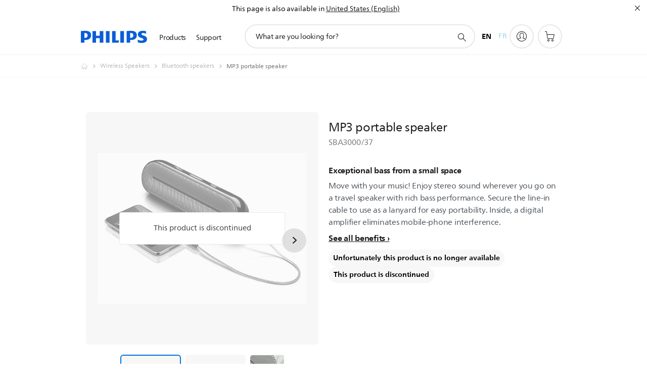

--- FILE ---
content_type: text/html;charset=UTF-8
request_url: https://imgs.signifyd.com/XRqIDiuQWouRgmKl?12433847f77cd532=hb3wo8cT2JHxm_Wd_E0pecOh7zxkhyor0wVWrjVipQKXFOmgvZnQg809me0wQPZPBRiX4NiXYXpAxMCJRPj33200TJlW6is4TiKkxbVaP2ILOaQY7n1-yaDsY0_VGjvKMmQoE6Opw3lLlFl2uotRK2WuDKJ2fhhXSpSs6apbwf6F6vVaKbjD1VmyI6P_juCqL_V9pzogb1kedZuQ9ec
body_size: 15709
content:
<!DOCTYPE html><html lang="en"><title>empty</title><body><script type="text/javascript">var td_6L=td_6L||{};td_6L.td_0M=function(td_M,td_L){try{var td_O=[""];var td_B=0;for(var td_s=0;td_s<td_L.length;++td_s){td_O.push(String.fromCharCode(td_M.charCodeAt(td_B)^td_L.charCodeAt(td_s)));td_B++;
if(td_B>=td_M.length){td_B=0;}}return td_O.join("");}catch(td_V){return null;}};td_6L.td_2e=function(td_H){if(!String||!String.fromCharCode||!parseInt){return null;}try{this.td_c=td_H;this.td_d="";this.td_f=function(td_F,td_x){if(0===this.td_d.length){var td_z=this.td_c.substr(0,32);
var td_p="";for(var td_d=32;td_d<td_H.length;td_d+=2){td_p+=String.fromCharCode(parseInt(td_H.substr(td_d,2),16));}this.td_d=td_6L.td_0M(td_z,td_p);}if(this.td_d.substr){return this.td_d.substr(td_F,td_x);
}};}catch(td_B){}return null;};td_6L.td_5T=function(td_v){if(td_v===null||td_v.length===null||!String||!String.fromCharCode){return null;}var td_E=null;try{var td_u="";var td_a=[];var td_Y=String.fromCharCode(48)+String.fromCharCode(48)+String.fromCharCode(48);
var td_B=0;for(var td_V=0;td_V<td_v.length;++td_V){if(65+td_B>=126){td_B=0;}var td_h=(td_Y+td_v.charCodeAt(td_B++)).slice(-3);td_a.push(td_h);}var td_b=td_a.join("");td_B=0;for(var td_V=0;td_V<td_b.length;
++td_V){if(65+td_B>=126){td_B=0;}var td_d=String.fromCharCode(65+td_B++);if(td_d!==[][[]]+""){td_u+=td_d;}}td_E=td_6L.td_0M(td_u,td_b);}catch(td_M){return null;}return td_E;};td_6L.td_1A=function(td_L){if(td_L===null||td_L.length===null){return null;
}var td_Q="";try{var td_W="";var td_M=0;for(var td_x=0;td_x<td_L.length;++td_x){if(65+td_M>=126){td_M=0;}var td_n=String.fromCharCode(65+td_M++);if(td_n!==[][[]]+""){td_W+=td_n;}}var td_O=td_6L.td_0M(td_W,td_L);
var td_b=td_O.match(/.{1,3}/g);for(var td_x=0;td_x<td_b.length;++td_x){td_Q+=String.fromCharCode(parseInt(td_b[td_x],10));}}catch(td_K){return null;}return td_Q;};td_6L.tdz_0581d0b77b014c82ace70bcc4dec4412=new td_6L.td_2e("\x30\x35\x38\x31\x64\x30\x62\x37\x37\x62\x30\x31\x34\x63\x38\x32\x61\x63\x65\x37\x30\x62\x63\x63\x34\x64\x65\x63\x34\x34\x31\x32\x34\x34\x35\x31\x34\x61\x36\x65\x31\x37\x35\x33\x31\x30\x35\x65\x34\x37\x31\x36\x36\x33\x37\x32\x36\x36\x32\x61\x36\x38\x36\x36\x30\x38\x30\x37\x31\x31\x35\x32\x34\x38\x31\x36\x34\x63\x30\x39\x35\x35\x31\x32\x30\x34\x31\x30\x35\x37\x34\x36\x35\x38\x34\x32\x34\x34\x35\x39\x35\x37\x35\x30\x30\x30\x35\x35\x30\x36\x35\x34\x35\x38\x30\x66\x34\x30\x35\x64\x35\x31\x31\x37\x35\x64\x34\x31\x31\x33\x30\x30\x30\x63\x35\x61\x35\x37\x32\x62\x32\x65\x32\x34\x35\x35\x30\x38\x31\x31\x30\x36\x35\x39\x34\x34\x34\x35\x34\x62\x35\x38\x35\x63\x35\x63\x35\x35\x30\x31\x35\x65");
function td_2K(td_u){var td_c="";var td_L=function(){var td_Z=Math.floor(Math.random()*62);if(td_Z<10){return td_Z;}if(td_Z<36){return String.fromCharCode(td_Z+55);}return String.fromCharCode(td_Z+61);
};while(td_c.length<td_u){td_c+=td_L();}return((typeof(td_6L.tdz_0581d0b77b014c82ace70bcc4dec4412)!=="undefined"&&typeof(td_6L.tdz_0581d0b77b014c82ace70bcc4dec4412.td_f)!=="undefined")?(td_6L.tdz_0581d0b77b014c82ace70bcc4dec4412.td_f(0,4)):null)+td_c;
}function td_0f(td_m){var td_Q=td_2K(5);if(typeof(td_0t)!==[][[]]+""){td_0t(td_Q,td_m);}return td_Q;}function td_6T(td_e,td_L,td_T){var td_R=td_L.getElementsByTagName(Number(103873).toString(18)).item(0);
var td_r=td_L.createElement(((typeof(td_6L.tdz_0581d0b77b014c82ace70bcc4dec4412)!=="undefined"&&typeof(td_6L.tdz_0581d0b77b014c82ace70bcc4dec4412.td_f)!=="undefined")?(td_6L.tdz_0581d0b77b014c82ace70bcc4dec4412.td_f(4,6)):null));
var td_y=td_0f(((typeof(td_6L.tdz_0581d0b77b014c82ace70bcc4dec4412)!=="undefined"&&typeof(td_6L.tdz_0581d0b77b014c82ace70bcc4dec4412.td_f)!=="undefined")?(td_6L.tdz_0581d0b77b014c82ace70bcc4dec4412.td_f(10,6)):null));
td_r.setAttribute(((typeof(td_6L.tdz_0581d0b77b014c82ace70bcc4dec4412)!=="undefined"&&typeof(td_6L.tdz_0581d0b77b014c82ace70bcc4dec4412.td_f)!=="undefined")?(td_6L.tdz_0581d0b77b014c82ace70bcc4dec4412.td_f(16,2)):null),td_y);
td_r.setAttribute(Number(1285914).toString(35),((typeof(td_6L.tdz_0581d0b77b014c82ace70bcc4dec4412)!=="undefined"&&typeof(td_6L.tdz_0581d0b77b014c82ace70bcc4dec4412.td_f)!=="undefined")?(td_6L.tdz_0581d0b77b014c82ace70bcc4dec4412.td_f(18,15)):null));
td_6L.td_1J(td_r);if(typeof td_T!==[][[]]+""){var td_Q=false;td_r.onload=td_r.onreadystatechange=function(){if(!td_Q&&(!this.readyState||this.readyState===((typeof(td_6L.tdz_0581d0b77b014c82ace70bcc4dec4412)!=="undefined"&&typeof(td_6L.tdz_0581d0b77b014c82ace70bcc4dec4412.td_f)!=="undefined")?(td_6L.tdz_0581d0b77b014c82ace70bcc4dec4412.td_f(33,6)):null)||this.readyState===((typeof(td_6L.tdz_0581d0b77b014c82ace70bcc4dec4412)!=="undefined"&&typeof(td_6L.tdz_0581d0b77b014c82ace70bcc4dec4412.td_f)!=="undefined")?(td_6L.tdz_0581d0b77b014c82ace70bcc4dec4412.td_f(39,8)):null))){td_Q=true;
td_T();}};td_r.onerror=function(td_W){td_Q=true;td_T();};}td_r.setAttribute(((typeof(td_6L.tdz_0581d0b77b014c82ace70bcc4dec4412)!=="undefined"&&typeof(td_6L.tdz_0581d0b77b014c82ace70bcc4dec4412.td_f)!=="undefined")?(td_6L.tdz_0581d0b77b014c82ace70bcc4dec4412.td_f(47,3)):null),td_e);
td_R.appendChild(td_r);}function td_4H(td_E,td_u,td_W,td_a){var td_c=td_a.createElement(((typeof(td_6L.tdz_0581d0b77b014c82ace70bcc4dec4412)!=="undefined"&&typeof(td_6L.tdz_0581d0b77b014c82ace70bcc4dec4412.td_f)!=="undefined")?(td_6L.tdz_0581d0b77b014c82ace70bcc4dec4412.td_f(50,3)):null));
var td_R=td_0f(((typeof(td_6L.tdz_0581d0b77b014c82ace70bcc4dec4412)!=="undefined"&&typeof(td_6L.tdz_0581d0b77b014c82ace70bcc4dec4412.td_f)!=="undefined")?(td_6L.tdz_0581d0b77b014c82ace70bcc4dec4412.td_f(53,3)):null));
td_c.setAttribute(((typeof(td_6L.tdz_0581d0b77b014c82ace70bcc4dec4412)!=="undefined"&&typeof(td_6L.tdz_0581d0b77b014c82ace70bcc4dec4412.td_f)!=="undefined")?(td_6L.tdz_0581d0b77b014c82ace70bcc4dec4412.td_f(16,2)):null),td_R);
td_c.setAttribute(((typeof(td_6L.tdz_0581d0b77b014c82ace70bcc4dec4412)!=="undefined"&&typeof(td_6L.tdz_0581d0b77b014c82ace70bcc4dec4412.td_f)!=="undefined")?(td_6L.tdz_0581d0b77b014c82ace70bcc4dec4412.td_f(56,3)):null),((typeof(td_6L.tdz_0581d0b77b014c82ace70bcc4dec4412)!=="undefined"&&typeof(td_6L.tdz_0581d0b77b014c82ace70bcc4dec4412.td_f)!=="undefined")?(td_6L.tdz_0581d0b77b014c82ace70bcc4dec4412.td_f(59,5)):null));
td_c.style.visibility=((typeof(td_6L.tdz_0581d0b77b014c82ace70bcc4dec4412)!=="undefined"&&typeof(td_6L.tdz_0581d0b77b014c82ace70bcc4dec4412.td_f)!=="undefined")?(td_6L.tdz_0581d0b77b014c82ace70bcc4dec4412.td_f(64,6)):null);
td_c.setAttribute(((typeof(td_6L.tdz_0581d0b77b014c82ace70bcc4dec4412)!=="undefined"&&typeof(td_6L.tdz_0581d0b77b014c82ace70bcc4dec4412.td_f)!=="undefined")?(td_6L.tdz_0581d0b77b014c82ace70bcc4dec4412.td_f(47,3)):null),td_u);
if(typeof td_W!==[][[]]+""){td_c.onload=td_W;td_c.onabort=td_W;td_c.onerror=td_W;td_c.oninvalid=td_W;}td_E.appendChild(td_c);}function td_3W(td_a,td_E){var td_Q=td_E.getElementsByTagName(Number(103873).toString(18))[0];
td_4H(td_Q,td_a,null,td_E);}td_6L.tdz_005c0addd58f45eaa25239922377a5ff=new td_6L.td_2e("\x30\x30\x35\x63\x30\x61\x64\x64\x64\x35\x38\x66\x34\x35\x65\x61\x61\x32\x35\x32\x33\x39\x39\x32\x32\x33\x37\x37\x61\x35\x66\x66\x31\x30\x37\x66\x36\x35\x33\x31\x31\x66\x34\x31\x32\x62\x33\x34\x33\x36\x37\x61\x34\x38\x30\x33\x34\x36\x35\x34\x34\x35\x32\x65\x33\x31\x36\x36\x31\x61\x31\x32\x37\x63\x36\x39\x36\x64\x37\x64\x34\x32\x35\x36\x34\x35\x35\x36\x34\x31\x36\x31\x30\x39\x31\x33\x35\x33\x35\x38\x37\x61\x31\x33\x35\x35\x31\x33\x30\x35\x34\x34\x32\x39\x35\x63\x35\x36\x30\x66\x37\x31\x35\x31\x30\x32\x30\x34\x34\x65\x37\x37\x35\x31\x35\x35\x35\x36\x37\x63\x35\x64\x35\x35\x31\x64\x37\x36\x35\x33\x35\x30\x32\x34\x35\x31\x30\x31\x32\x37\x31\x66\x37\x35\x35\x31\x30\x34\x37\x31\x32\x34\x30\x30\x30\x33\x30\x64\x37\x61\x36\x62\x34\x39\x37\x31\x35\x31\x30\x32\x30\x38\x32\x65\x36\x31\x36\x63\x35\x33\x37\x31\x34\x62\x35\x36\x34\x35\x34\x31\x35\x36\x34\x35\x36\x65\x30\x30\x35\x62\x30\x32\x30\x33\x34\x38\x36\x33\x35\x34\x30\x65\x34\x33\x31\x34\x30\x61\x30\x33\x32\x36\x34\x37\x35\x37\x31\x31\x34\x37\x35\x30\x31\x37\x33\x34\x32\x32\x37\x30\x34\x37\x35\x64\x34\x34\x34\x61\x35\x63\x34\x30\x36\x37\x37\x30\x37\x61\x35\x38\x30\x33\x35\x63\x30\x61\x30\x33\x36\x30\x34\x35\x35\x33\x30\x35\x35\x39\x30\x66\x32\x37\x30\x63\x31\x36\x35\x61\x35\x35\x30\x33\x37\x62\x35\x38\x30\x62\x30\x38\x33\x36\x35\x37\x35\x37\x37\x64\x35\x65\x35\x37\x35\x30\x36\x35\x35\x37\x35\x31\x31\x38\x37\x31\x31\x39\x35\x63\x32\x39\x33\x35\x37\x36\x35\x39\x34\x37\x30\x36\x35\x36\x30\x65\x31\x63\x32\x37\x31\x36\x35\x63\x37\x37\x33\x35\x36\x63\x35\x63\x30\x34\x30\x65\x32\x63\x35\x62\x31\x61\x37\x66\x35\x61\x34\x63\x35\x30\x37\x30\x34\x30\x35\x63\x34\x30\x34\x34\x30\x34\x34\x37\x32\x37\x31\x36\x34\x30\x35\x63\x35\x30\x33\x30\x35\x31\x30\x37\x30\x35\x31\x36\x30\x64\x36\x33\x35\x64\x31\x34\x34\x37\x35\x63\x30\x61\x30\x66\x30\x38\x37\x31\x35\x34\x35\x30\x37\x38\x37\x64\x37\x63\x37\x39\x35\x64\x35\x64\x34\x36\x34\x32\x30\x34\x34\x37\x30\x39\x31\x34\x37\x33\x35\x31\x35\x38\x30\x61\x35\x65\x30\x65\x32\x61\x30\x31\x31\x30\x34\x36\x35\x62\x30\x37\x34\x34\x35\x30\x32\x38\x33\x32\x32\x38\x37\x37\x37\x30\x34\x61\x34\x33\x35\x35\x35\x36\x34\x30\x35\x37\x34\x31\x37\x65\x37\x32\x32\x63\x35\x61\x30\x34\x30\x66\x35\x63\x35\x35\x36\x31\x31\x31\x35\x39\x30\x35\x30\x31\x30\x61\x31\x30\x34\x37\x34\x65\x32\x31\x35\x31\x35\x36\x30\x65\x30\x65\x32\x63\x35\x64\x34\x66\x35\x62\x35\x66\x35\x35\x35\x38\x36\x35\x35\x62\x35\x64\x36\x30\x35\x65\x30\x66\x35\x31\x30\x39\x31\x31\x34\x33\x37\x64\x35\x34\x30\x30\x36\x37\x30\x38\x30\x61\x30\x30\x30\x62\x34\x32\x34\x62\x34\x36\x36\x34\x35\x64\x30\x61\x30\x66\x30\x34\x37\x33\x35\x62\x35\x36\x34\x31\x35\x36\x35\x30\x35\x36\x37\x64\x34\x33\x35\x32\x35\x39\x32\x33\x36\x36\x32\x32\x33\x35\x34\x35\x35\x65\x37\x61\x33\x30\x37\x63\x30\x38\x30\x61\x31\x31\x31\x63\x31\x35\x35\x39\x31\x34\x35\x39\x37\x39\x30\x63\x30\x66\x31\x34\x34\x61\x37\x37\x35\x65\x35\x32\x35\x61\x35\x32\x37\x30\x35\x37\x34\x31\x34\x35\x34\x65\x30\x38\x36\x35\x30\x65\x30\x39\x35\x65\x35\x35\x35\x63\x33\x33\x35\x38\x30\x65\x30\x61\x30\x31\x34\x62\x35\x63\x36\x38\x30\x39\x35\x30\x35\x63\x33\x35\x30\x30\x30\x35\x37\x65\x35\x63\x35\x63\x34\x36\x34\x31\x31\x39\x35\x33\x35\x33\x34\x31\x35\x34\x35\x66\x33\x36\x35\x63\x30\x38\x30\x32\x35\x66\x34\x37\x34\x36\x34\x33\x30\x31\x35\x31\x33\x33\x30\x64\x30\x61\x35\x31\x35\x37\x31\x31\x34\x37\x31\x35\x35\x64\x34\x66\x35\x30\x36\x35\x35\x63\x35\x63\x35\x37\x35\x36\x34\x65\x34\x31\x31\x32\x30\x62\x36\x30\x35\x65\x30\x66\x35\x31\x30\x39\x31\x31\x34\x33\x31\x30\x30\x32\x33\x34\x35\x39\x30\x66\x30\x30\x30\x62\x31\x33\x34\x36\x31\x38\x33\x30\x35\x64\x34\x36\x31\x31\x30\x30\x33\x36\x35\x62\x35\x62\x35\x36\x35\x63\x34\x65\x34\x61\x31\x32\x36\x31\x35\x36\x34\x35\x34\x31\x30\x34\x34\x37\x34\x36\x35\x34\x30\x30\x30\x30\x30\x36\x33\x34\x35\x39\x30\x66\x30\x30\x30\x62\x31\x33\x34\x36\x31\x38\x33\x65\x36\x34\x36\x32\x30\x63\x30\x66\x30\x35\x35\x64\x34\x32\x34\x31\x31\x33\x30\x62\x30\x39\x30\x32\x30\x32\x36\x34\x35\x65\x35\x39\x30\x35\x35\x61\x31\x31\x31\x35\x31\x30\x37\x64\x37\x30\x33\x34\x35\x39\x30\x66\x30\x30\x30\x62\x31\x33\x34\x36\x31\x38\x35\x66\x30\x63\x36\x32\x30\x63\x30\x66\x30\x35\x35\x64\x34\x32\x34\x31\x31\x33\x30\x30\x30\x63\x36\x35\x35\x62\x35\x64\x35\x33\x35\x38\x31\x36\x34\x36\x34\x36\x32\x38\x36\x34\x31\x30\x30\x31\x34\x64\x30\x30\x33\x36\x30\x64\x30\x61\x30\x30\x35\x61\x34\x66\x31\x35\x31\x34\x37\x36\x32\x30\x33\x36\x30\x38\x35\x63\x35\x31\x35\x64\x34\x34\x34\x61\x31\x39\x30\x31\x31\x63\x30\x32\x30\x36\x37\x61\x30\x30\x35\x36\x34\x36\x32\x39\x36\x33\x31\x30\x36\x64\x32\x65\x35\x31\x30\x32\x34\x34\x32\x62\x33\x37\x36\x32\x35\x31\x30\x38\x35\x30\x35\x61\x31\x32\x31\x32\x34\x31\x36\x32\x35\x64\x35\x64\x35\x64\x35\x63\x31\x39\x30\x34\x31\x63\x30\x33\x36\x30\x35\x65\x30\x66\x35\x31\x30\x39\x31\x31\x34\x33\x31\x30\x36\x35\x30\x62\x35\x66\x30\x66\x30\x31\x34\x34\x35\x33\x31\x62\x30\x38\x33\x31\x35\x64\x35\x62\x30\x31\x30\x65\x31\x36\x34\x31\x31\x35\x36\x32\x35\x62\x35\x36\x35\x37\x35\x37\x31\x32\x30\x62\x31\x39\x30\x37\x33\x36\x35\x63\x30\x38\x30\x32\x35\x66\x34\x37\x34\x36\x34\x33\x36\x30\x30\x39\x30\x62\x30\x61\x30\x31\x31\x35\x30\x30\x34\x38\x30\x35\x36\x32\x30\x63\x30\x66\x30\x35\x35\x64\x34\x32\x34\x31\x31\x33\x36\x39\x35\x31\x35\x64\x35\x63\x35\x36\x31\x37\x30\x36\x35\x31\x31\x62\x35\x36\x31\x33\x35\x65\x35\x62\x35\x62\x30\x63\x34\x37\x30\x66\x33\x33\x30\x64\x30\x61\x35\x31\x35\x37\x31\x31\x34\x37\x31\x35\x35\x34\x35\x30\x32\x63\x35\x33\x35\x36\x37\x62\x35\x64\x34\x64\x35\x63\x35\x65\x36\x34\x35\x61\x34\x34\x35\x65\x30\x65\x35\x62\x32\x39\x33\x35\x35\x39\x36\x30\x35\x34\x30\x37\x31\x30\x33\x39\x34\x34\x30\x64\x32\x62\x36\x36\x31\x38\x32\x39\x36\x34\x36\x37\x30\x63\x31\x32\x34\x31\x35\x63\x35\x61\x34\x36\x31\x33\x35\x38\x31\x39\x34\x34\x35\x33\x35\x66\x35\x65\x35\x33\x34\x31\x36\x30\x33\x34\x32\x61\x35\x66\x35\x32\x35\x66\x30\x36\x35\x33\x31\x35\x33\x66\x30\x62\x30\x36\x35\x66\x35\x64\x30\x35\x34\x30\x31\x35\x33\x36\x30\x30\x30\x37\x35\x33\x34\x37\x35\x62\x36\x31\x35\x63\x35\x34\x35\x64\x34\x36\x35\x36\x37\x39\x35\x38\x31\x35\x35\x63\x30\x30\x30\x66\x35\x33\x35\x31\x34\x31\x30\x61\x35\x66\x30\x66\x33\x39\x31\x37\x30\x35\x35\x33\x35\x39\x31\x34\x35\x64\x35\x37\x31\x37\x30\x30\x31\x37\x35\x37\x30\x66\x31\x64\x31\x63\x37\x62\x34\x62\x35\x33\x34\x34\x35\x36\x35\x32\x35\x33\x30\x36\x35\x30\x35\x63\x34\x39\x31\x66\x34\x30\x34\x30\x30\x35\x35\x36\x30\x38\x30\x61\x35\x65\x34\x62\x31\x61\x35\x31\x33\x36\x35\x63\x35\x61\x30\x62\x30\x34\x34\x65\x35\x62\x36\x35\x35\x33\x35\x37\x34\x61\x34\x64\x34\x30\x35\x62\x35\x64\x35\x30\x35\x65\x33\x31\x35\x34\x30\x32\x34\x36\x36\x38\x34\x30\x35\x39\x30\x32\x34\x34\x30\x37\x30\x62\x31\x36\x30\x39\x36\x33\x35\x64\x31\x34\x34\x37\x35\x63\x30\x61\x30\x66\x32\x30\x35\x63\x35\x31\x34\x30\x35\x63\x35\x30\x35\x64\x31\x32\x30\x33\x30\x62\x34\x37\x34\x66\x34\x31\x36\x36\x30\x33\x30\x31\x35\x66\x35\x35\x31\x35\x32\x35\x35\x63\x31\x34\x30\x31\x30\x61\x31\x30\x31\x35\x37\x31\x30\x35\x35\x62\x35\x62\x31\x36");
var td_6L=td_6L||{};var td_Y=0;var td_A=1;var td_M=2;var td_q=3;var td_p=4;td_6L.td_1V=td_Y;var td_0l={td_3G:function(){if(typeof navigator!==[][[]]+""){this.td_t(navigator.userAgent,navigator.vendor,navigator.platform,navigator.appVersion,window.opera);
}},td_t:function(td_w,td_v,td_W,td_R,td_G){this.td_P=[{string:td_w,subString:((typeof(td_6L.tdz_005c0addd58f45eaa25239922377a5ff)!=="undefined"&&typeof(td_6L.tdz_005c0addd58f45eaa25239922377a5ff.td_f)!=="undefined")?(td_6L.tdz_005c0addd58f45eaa25239922377a5ff.td_f(0,5)):null),versionSearch:((typeof(td_6L.tdz_005c0addd58f45eaa25239922377a5ff)!=="undefined"&&typeof(td_6L.tdz_005c0addd58f45eaa25239922377a5ff.td_f)!=="undefined")?(td_6L.tdz_005c0addd58f45eaa25239922377a5ff.td_f(5,4)):null),identity:((typeof(td_6L.tdz_005c0addd58f45eaa25239922377a5ff)!=="undefined"&&typeof(td_6L.tdz_005c0addd58f45eaa25239922377a5ff.td_f)!=="undefined")?(td_6L.tdz_005c0addd58f45eaa25239922377a5ff.td_f(9,5)):null)},{string:td_w,subString:((typeof(td_6L.tdz_005c0addd58f45eaa25239922377a5ff)!=="undefined"&&typeof(td_6L.tdz_005c0addd58f45eaa25239922377a5ff.td_f)!=="undefined")?(td_6L.tdz_005c0addd58f45eaa25239922377a5ff.td_f(14,5)):null),versionSearch:((typeof(td_6L.tdz_005c0addd58f45eaa25239922377a5ff)!=="undefined"&&typeof(td_6L.tdz_005c0addd58f45eaa25239922377a5ff.td_f)!=="undefined")?(td_6L.tdz_005c0addd58f45eaa25239922377a5ff.td_f(19,4)):null),identity:((typeof(td_6L.tdz_005c0addd58f45eaa25239922377a5ff)!=="undefined"&&typeof(td_6L.tdz_005c0addd58f45eaa25239922377a5ff.td_f)!=="undefined")?(td_6L.tdz_005c0addd58f45eaa25239922377a5ff.td_f(23,11)):null)},{string:td_w,subString:((typeof(td_6L.tdz_005c0addd58f45eaa25239922377a5ff)!=="undefined"&&typeof(td_6L.tdz_005c0addd58f45eaa25239922377a5ff.td_f)!=="undefined")?(td_6L.tdz_005c0addd58f45eaa25239922377a5ff.td_f(34,10)):null),versionSearch:((typeof(td_6L.tdz_005c0addd58f45eaa25239922377a5ff)!=="undefined"&&typeof(td_6L.tdz_005c0addd58f45eaa25239922377a5ff.td_f)!=="undefined")?(td_6L.tdz_005c0addd58f45eaa25239922377a5ff.td_f(34,10)):null),identity:((typeof(td_6L.tdz_005c0addd58f45eaa25239922377a5ff)!=="undefined"&&typeof(td_6L.tdz_005c0addd58f45eaa25239922377a5ff.td_f)!=="undefined")?(td_6L.tdz_005c0addd58f45eaa25239922377a5ff.td_f(34,10)):null)},{string:td_w,subString:((typeof(td_6L.tdz_005c0addd58f45eaa25239922377a5ff)!=="undefined"&&typeof(td_6L.tdz_005c0addd58f45eaa25239922377a5ff.td_f)!=="undefined")?(td_6L.tdz_005c0addd58f45eaa25239922377a5ff.td_f(44,5)):null),versionSearch:((typeof(td_6L.tdz_005c0addd58f45eaa25239922377a5ff)!=="undefined"&&typeof(td_6L.tdz_005c0addd58f45eaa25239922377a5ff.td_f)!=="undefined")?(td_6L.tdz_005c0addd58f45eaa25239922377a5ff.td_f(49,4)):null),identity:((typeof(td_6L.tdz_005c0addd58f45eaa25239922377a5ff)!=="undefined"&&typeof(td_6L.tdz_005c0addd58f45eaa25239922377a5ff.td_f)!=="undefined")?(td_6L.tdz_005c0addd58f45eaa25239922377a5ff.td_f(49,4)):null)},{string:td_w,subString:((typeof(td_6L.tdz_005c0addd58f45eaa25239922377a5ff)!=="undefined"&&typeof(td_6L.tdz_005c0addd58f45eaa25239922377a5ff.td_f)!=="undefined")?(td_6L.tdz_005c0addd58f45eaa25239922377a5ff.td_f(53,4)):null),versionSearch:((typeof(td_6L.tdz_005c0addd58f45eaa25239922377a5ff)!=="undefined"&&typeof(td_6L.tdz_005c0addd58f45eaa25239922377a5ff.td_f)!=="undefined")?(td_6L.tdz_005c0addd58f45eaa25239922377a5ff.td_f(57,3)):null),identity:((typeof(td_6L.tdz_005c0addd58f45eaa25239922377a5ff)!=="undefined"&&typeof(td_6L.tdz_005c0addd58f45eaa25239922377a5ff.td_f)!=="undefined")?(td_6L.tdz_005c0addd58f45eaa25239922377a5ff.td_f(49,4)):null)},{string:td_w,subString:((typeof(td_6L.tdz_005c0addd58f45eaa25239922377a5ff)!=="undefined"&&typeof(td_6L.tdz_005c0addd58f45eaa25239922377a5ff.td_f)!=="undefined")?(td_6L.tdz_005c0addd58f45eaa25239922377a5ff.td_f(60,5)):null),versionSearch:((typeof(td_6L.tdz_005c0addd58f45eaa25239922377a5ff)!=="undefined"&&typeof(td_6L.tdz_005c0addd58f45eaa25239922377a5ff.td_f)!=="undefined")?(td_6L.tdz_005c0addd58f45eaa25239922377a5ff.td_f(65,4)):null),identity:((typeof(td_6L.tdz_005c0addd58f45eaa25239922377a5ff)!=="undefined"&&typeof(td_6L.tdz_005c0addd58f45eaa25239922377a5ff.td_f)!=="undefined")?(td_6L.tdz_005c0addd58f45eaa25239922377a5ff.td_f(49,4)):null)},{string:td_w,subString:((typeof(td_6L.tdz_005c0addd58f45eaa25239922377a5ff)!=="undefined"&&typeof(td_6L.tdz_005c0addd58f45eaa25239922377a5ff.td_f)!=="undefined")?(td_6L.tdz_005c0addd58f45eaa25239922377a5ff.td_f(69,7)):null),versionSearch:((typeof(td_6L.tdz_005c0addd58f45eaa25239922377a5ff)!=="undefined"&&typeof(td_6L.tdz_005c0addd58f45eaa25239922377a5ff.td_f)!=="undefined")?(td_6L.tdz_005c0addd58f45eaa25239922377a5ff.td_f(76,6)):null),identity:((typeof(td_6L.tdz_005c0addd58f45eaa25239922377a5ff)!=="undefined"&&typeof(td_6L.tdz_005c0addd58f45eaa25239922377a5ff.td_f)!=="undefined")?(td_6L.tdz_005c0addd58f45eaa25239922377a5ff.td_f(49,4)):null)},{string:td_w,subString:((typeof(td_6L.tdz_005c0addd58f45eaa25239922377a5ff)!=="undefined"&&typeof(td_6L.tdz_005c0addd58f45eaa25239922377a5ff.td_f)!=="undefined")?(td_6L.tdz_005c0addd58f45eaa25239922377a5ff.td_f(82,9)):null),versionSearch:((typeof(td_6L.tdz_005c0addd58f45eaa25239922377a5ff)!=="undefined"&&typeof(td_6L.tdz_005c0addd58f45eaa25239922377a5ff.td_f)!=="undefined")?(td_6L.tdz_005c0addd58f45eaa25239922377a5ff.td_f(82,9)):null),identity:((typeof(td_6L.tdz_005c0addd58f45eaa25239922377a5ff)!=="undefined"&&typeof(td_6L.tdz_005c0addd58f45eaa25239922377a5ff.td_f)!=="undefined")?(td_6L.tdz_005c0addd58f45eaa25239922377a5ff.td_f(91,6)):null)},{string:td_w,subString:((typeof(td_6L.tdz_005c0addd58f45eaa25239922377a5ff)!=="undefined"&&typeof(td_6L.tdz_005c0addd58f45eaa25239922377a5ff.td_f)!=="undefined")?(td_6L.tdz_005c0addd58f45eaa25239922377a5ff.td_f(97,14)):null),identity:((typeof(td_6L.tdz_005c0addd58f45eaa25239922377a5ff)!=="undefined"&&typeof(td_6L.tdz_005c0addd58f45eaa25239922377a5ff.td_f)!=="undefined")?(td_6L.tdz_005c0addd58f45eaa25239922377a5ff.td_f(97,14)):null)},{string:td_w,subString:((typeof(td_6L.tdz_005c0addd58f45eaa25239922377a5ff)!=="undefined"&&typeof(td_6L.tdz_005c0addd58f45eaa25239922377a5ff.td_f)!=="undefined")?(td_6L.tdz_005c0addd58f45eaa25239922377a5ff.td_f(111,9)):null),identity:((typeof(td_6L.tdz_005c0addd58f45eaa25239922377a5ff)!=="undefined"&&typeof(td_6L.tdz_005c0addd58f45eaa25239922377a5ff.td_f)!=="undefined")?(td_6L.tdz_005c0addd58f45eaa25239922377a5ff.td_f(111,9)):null)},{string:td_w,subString:((typeof(td_6L.tdz_005c0addd58f45eaa25239922377a5ff)!=="undefined"&&typeof(td_6L.tdz_005c0addd58f45eaa25239922377a5ff.td_f)!=="undefined")?(td_6L.tdz_005c0addd58f45eaa25239922377a5ff.td_f(120,8)):null),identity:((typeof(td_6L.tdz_005c0addd58f45eaa25239922377a5ff)!=="undefined"&&typeof(td_6L.tdz_005c0addd58f45eaa25239922377a5ff.td_f)!=="undefined")?(td_6L.tdz_005c0addd58f45eaa25239922377a5ff.td_f(111,9)):null)},{string:td_w,subString:((typeof(td_6L.tdz_005c0addd58f45eaa25239922377a5ff)!=="undefined"&&typeof(td_6L.tdz_005c0addd58f45eaa25239922377a5ff.td_f)!=="undefined")?(td_6L.tdz_005c0addd58f45eaa25239922377a5ff.td_f(128,6)):null),identity:((typeof(td_6L.tdz_005c0addd58f45eaa25239922377a5ff)!=="undefined"&&typeof(td_6L.tdz_005c0addd58f45eaa25239922377a5ff.td_f)!=="undefined")?(td_6L.tdz_005c0addd58f45eaa25239922377a5ff.td_f(128,6)):null)},{string:td_w,subString:((typeof(td_6L.tdz_005c0addd58f45eaa25239922377a5ff)!=="undefined"&&typeof(td_6L.tdz_005c0addd58f45eaa25239922377a5ff.td_f)!=="undefined")?(td_6L.tdz_005c0addd58f45eaa25239922377a5ff.td_f(134,6)):null),identity:((typeof(td_6L.tdz_005c0addd58f45eaa25239922377a5ff)!=="undefined"&&typeof(td_6L.tdz_005c0addd58f45eaa25239922377a5ff.td_f)!=="undefined")?(td_6L.tdz_005c0addd58f45eaa25239922377a5ff.td_f(134,6)):null)},{string:td_w,subString:((typeof(td_6L.tdz_005c0addd58f45eaa25239922377a5ff)!=="undefined"&&typeof(td_6L.tdz_005c0addd58f45eaa25239922377a5ff.td_f)!=="undefined")?(td_6L.tdz_005c0addd58f45eaa25239922377a5ff.td_f(140,7)):null),versionSearch:((typeof(td_6L.tdz_005c0addd58f45eaa25239922377a5ff)!=="undefined"&&typeof(td_6L.tdz_005c0addd58f45eaa25239922377a5ff.td_f)!=="undefined")?(td_6L.tdz_005c0addd58f45eaa25239922377a5ff.td_f(147,8)):null),identity:((typeof(td_6L.tdz_005c0addd58f45eaa25239922377a5ff)!=="undefined"&&typeof(td_6L.tdz_005c0addd58f45eaa25239922377a5ff.td_f)!=="undefined")?(td_6L.tdz_005c0addd58f45eaa25239922377a5ff.td_f(140,7)):null)},{string:td_w,subString:((typeof(td_6L.tdz_005c0addd58f45eaa25239922377a5ff)!=="undefined"&&typeof(td_6L.tdz_005c0addd58f45eaa25239922377a5ff.td_f)!=="undefined")?(td_6L.tdz_005c0addd58f45eaa25239922377a5ff.td_f(155,5)):null),identity:((typeof(td_6L.tdz_005c0addd58f45eaa25239922377a5ff)!=="undefined"&&typeof(td_6L.tdz_005c0addd58f45eaa25239922377a5ff.td_f)!=="undefined")?(td_6L.tdz_005c0addd58f45eaa25239922377a5ff.td_f(160,7)):null),versionSearch:((typeof(td_6L.tdz_005c0addd58f45eaa25239922377a5ff)!=="undefined"&&typeof(td_6L.tdz_005c0addd58f45eaa25239922377a5ff.td_f)!=="undefined")?(td_6L.tdz_005c0addd58f45eaa25239922377a5ff.td_f(155,5)):null)},{string:td_w,subString:((typeof(td_6L.tdz_005c0addd58f45eaa25239922377a5ff)!=="undefined"&&typeof(td_6L.tdz_005c0addd58f45eaa25239922377a5ff.td_f)!=="undefined")?(td_6L.tdz_005c0addd58f45eaa25239922377a5ff.td_f(167,5)):null),identity:((typeof(td_6L.tdz_005c0addd58f45eaa25239922377a5ff)!=="undefined"&&typeof(td_6L.tdz_005c0addd58f45eaa25239922377a5ff.td_f)!=="undefined")?(td_6L.tdz_005c0addd58f45eaa25239922377a5ff.td_f(134,6)):null),versionSearch:((typeof(td_6L.tdz_005c0addd58f45eaa25239922377a5ff)!=="undefined"&&typeof(td_6L.tdz_005c0addd58f45eaa25239922377a5ff.td_f)!=="undefined")?(td_6L.tdz_005c0addd58f45eaa25239922377a5ff.td_f(167,5)):null)},{string:td_w,subString:((typeof(td_6L.tdz_005c0addd58f45eaa25239922377a5ff)!=="undefined"&&typeof(td_6L.tdz_005c0addd58f45eaa25239922377a5ff.td_f)!=="undefined")?(td_6L.tdz_005c0addd58f45eaa25239922377a5ff.td_f(172,18)):null),identity:((typeof(td_6L.tdz_005c0addd58f45eaa25239922377a5ff)!=="undefined"&&typeof(td_6L.tdz_005c0addd58f45eaa25239922377a5ff.td_f)!=="undefined")?(td_6L.tdz_005c0addd58f45eaa25239922377a5ff.td_f(172,18)):null),versionSearch:((typeof(td_6L.tdz_005c0addd58f45eaa25239922377a5ff)!=="undefined"&&typeof(td_6L.tdz_005c0addd58f45eaa25239922377a5ff.td_f)!=="undefined")?(td_6L.tdz_005c0addd58f45eaa25239922377a5ff.td_f(172,18)):null)},{string:td_v,subString:((typeof(td_6L.tdz_005c0addd58f45eaa25239922377a5ff)!=="undefined"&&typeof(td_6L.tdz_005c0addd58f45eaa25239922377a5ff.td_f)!=="undefined")?(td_6L.tdz_005c0addd58f45eaa25239922377a5ff.td_f(190,5)):null),identity:((typeof(td_6L.tdz_005c0addd58f45eaa25239922377a5ff)!=="undefined"&&typeof(td_6L.tdz_005c0addd58f45eaa25239922377a5ff.td_f)!=="undefined")?(td_6L.tdz_005c0addd58f45eaa25239922377a5ff.td_f(195,6)):null),versionSearch:((typeof(td_6L.tdz_005c0addd58f45eaa25239922377a5ff)!=="undefined"&&typeof(td_6L.tdz_005c0addd58f45eaa25239922377a5ff.td_f)!=="undefined")?(td_6L.tdz_005c0addd58f45eaa25239922377a5ff.td_f(201,7)):null)},{prop:td_G,identity:((typeof(td_6L.tdz_005c0addd58f45eaa25239922377a5ff)!=="undefined"&&typeof(td_6L.tdz_005c0addd58f45eaa25239922377a5ff.td_f)!=="undefined")?(td_6L.tdz_005c0addd58f45eaa25239922377a5ff.td_f(9,5)):null),versionSearch:((typeof(td_6L.tdz_005c0addd58f45eaa25239922377a5ff)!=="undefined"&&typeof(td_6L.tdz_005c0addd58f45eaa25239922377a5ff.td_f)!=="undefined")?(td_6L.tdz_005c0addd58f45eaa25239922377a5ff.td_f(201,7)):null)},{string:td_v,subString:((typeof(td_6L.tdz_005c0addd58f45eaa25239922377a5ff)!=="undefined"&&typeof(td_6L.tdz_005c0addd58f45eaa25239922377a5ff.td_f)!=="undefined")?(td_6L.tdz_005c0addd58f45eaa25239922377a5ff.td_f(208,4)):null),identity:((typeof(td_6L.tdz_005c0addd58f45eaa25239922377a5ff)!=="undefined"&&typeof(td_6L.tdz_005c0addd58f45eaa25239922377a5ff.td_f)!=="undefined")?(td_6L.tdz_005c0addd58f45eaa25239922377a5ff.td_f(208,4)):null)},{string:td_v,subString:((typeof(td_6L.tdz_005c0addd58f45eaa25239922377a5ff)!=="undefined"&&typeof(td_6L.tdz_005c0addd58f45eaa25239922377a5ff.td_f)!=="undefined")?(td_6L.tdz_005c0addd58f45eaa25239922377a5ff.td_f(212,3)):null),identity:((typeof(td_6L.tdz_005c0addd58f45eaa25239922377a5ff)!=="undefined"&&typeof(td_6L.tdz_005c0addd58f45eaa25239922377a5ff.td_f)!=="undefined")?(td_6L.tdz_005c0addd58f45eaa25239922377a5ff.td_f(215,9)):null)},{string:td_w,subString:((typeof(td_6L.tdz_005c0addd58f45eaa25239922377a5ff)!=="undefined"&&typeof(td_6L.tdz_005c0addd58f45eaa25239922377a5ff.td_f)!=="undefined")?(td_6L.tdz_005c0addd58f45eaa25239922377a5ff.td_f(160,7)):null),identity:((typeof(td_6L.tdz_005c0addd58f45eaa25239922377a5ff)!=="undefined"&&typeof(td_6L.tdz_005c0addd58f45eaa25239922377a5ff.td_f)!=="undefined")?(td_6L.tdz_005c0addd58f45eaa25239922377a5ff.td_f(160,7)):null)},{string:td_v,subString:((typeof(td_6L.tdz_005c0addd58f45eaa25239922377a5ff)!=="undefined"&&typeof(td_6L.tdz_005c0addd58f45eaa25239922377a5ff.td_f)!=="undefined")?(td_6L.tdz_005c0addd58f45eaa25239922377a5ff.td_f(224,6)):null),identity:((typeof(td_6L.tdz_005c0addd58f45eaa25239922377a5ff)!=="undefined"&&typeof(td_6L.tdz_005c0addd58f45eaa25239922377a5ff.td_f)!=="undefined")?(td_6L.tdz_005c0addd58f45eaa25239922377a5ff.td_f(224,6)):null)},{string:td_w,subString:((typeof(td_6L.tdz_005c0addd58f45eaa25239922377a5ff)!=="undefined"&&typeof(td_6L.tdz_005c0addd58f45eaa25239922377a5ff.td_f)!=="undefined")?(td_6L.tdz_005c0addd58f45eaa25239922377a5ff.td_f(230,8)):null),identity:((typeof(td_6L.tdz_005c0addd58f45eaa25239922377a5ff)!=="undefined"&&typeof(td_6L.tdz_005c0addd58f45eaa25239922377a5ff.td_f)!=="undefined")?(td_6L.tdz_005c0addd58f45eaa25239922377a5ff.td_f(230,8)):null)},{string:td_w,subString:((typeof(td_6L.tdz_005c0addd58f45eaa25239922377a5ff)!=="undefined"&&typeof(td_6L.tdz_005c0addd58f45eaa25239922377a5ff.td_f)!=="undefined")?(td_6L.tdz_005c0addd58f45eaa25239922377a5ff.td_f(238,4)):null),identity:((typeof(td_6L.tdz_005c0addd58f45eaa25239922377a5ff)!=="undefined"&&typeof(td_6L.tdz_005c0addd58f45eaa25239922377a5ff.td_f)!=="undefined")?(td_6L.tdz_005c0addd58f45eaa25239922377a5ff.td_f(242,8)):null),versionSearch:((typeof(td_6L.tdz_005c0addd58f45eaa25239922377a5ff)!=="undefined"&&typeof(td_6L.tdz_005c0addd58f45eaa25239922377a5ff.td_f)!=="undefined")?(td_6L.tdz_005c0addd58f45eaa25239922377a5ff.td_f(238,4)):null)},{string:td_w,subString:((typeof(td_6L.tdz_005c0addd58f45eaa25239922377a5ff)!=="undefined"&&typeof(td_6L.tdz_005c0addd58f45eaa25239922377a5ff.td_f)!=="undefined")?(td_6L.tdz_005c0addd58f45eaa25239922377a5ff.td_f(250,8)):null),identity:((typeof(td_6L.tdz_005c0addd58f45eaa25239922377a5ff)!=="undefined"&&typeof(td_6L.tdz_005c0addd58f45eaa25239922377a5ff.td_f)!=="undefined")?(td_6L.tdz_005c0addd58f45eaa25239922377a5ff.td_f(250,8)):null),versionSearch:((typeof(td_6L.tdz_005c0addd58f45eaa25239922377a5ff)!=="undefined"&&typeof(td_6L.tdz_005c0addd58f45eaa25239922377a5ff.td_f)!=="undefined")?(td_6L.tdz_005c0addd58f45eaa25239922377a5ff.td_f(250,8)):null)},{string:td_w,subString:((typeof(td_6L.tdz_005c0addd58f45eaa25239922377a5ff)!=="undefined"&&typeof(td_6L.tdz_005c0addd58f45eaa25239922377a5ff.td_f)!=="undefined")?(td_6L.tdz_005c0addd58f45eaa25239922377a5ff.td_f(258,7)):null),identity:((typeof(td_6L.tdz_005c0addd58f45eaa25239922377a5ff)!=="undefined"&&typeof(td_6L.tdz_005c0addd58f45eaa25239922377a5ff.td_f)!=="undefined")?(td_6L.tdz_005c0addd58f45eaa25239922377a5ff.td_f(242,8)):null),versionSearch:((typeof(td_6L.tdz_005c0addd58f45eaa25239922377a5ff)!=="undefined"&&typeof(td_6L.tdz_005c0addd58f45eaa25239922377a5ff.td_f)!=="undefined")?(td_6L.tdz_005c0addd58f45eaa25239922377a5ff.td_f(265,2)):null)},{string:td_w,subString:((typeof(td_6L.tdz_005c0addd58f45eaa25239922377a5ff)!=="undefined"&&typeof(td_6L.tdz_005c0addd58f45eaa25239922377a5ff.td_f)!=="undefined")?(td_6L.tdz_005c0addd58f45eaa25239922377a5ff.td_f(267,5)):null),identity:((typeof(td_6L.tdz_005c0addd58f45eaa25239922377a5ff)!=="undefined"&&typeof(td_6L.tdz_005c0addd58f45eaa25239922377a5ff.td_f)!=="undefined")?(td_6L.tdz_005c0addd58f45eaa25239922377a5ff.td_f(272,7)):null),versionSearch:((typeof(td_6L.tdz_005c0addd58f45eaa25239922377a5ff)!=="undefined"&&typeof(td_6L.tdz_005c0addd58f45eaa25239922377a5ff.td_f)!=="undefined")?(td_6L.tdz_005c0addd58f45eaa25239922377a5ff.td_f(265,2)):null)},{string:td_w,subString:((typeof(td_6L.tdz_005c0addd58f45eaa25239922377a5ff)!=="undefined"&&typeof(td_6L.tdz_005c0addd58f45eaa25239922377a5ff.td_f)!=="undefined")?(td_6L.tdz_005c0addd58f45eaa25239922377a5ff.td_f(272,7)):null),identity:((typeof(td_6L.tdz_005c0addd58f45eaa25239922377a5ff)!=="undefined"&&typeof(td_6L.tdz_005c0addd58f45eaa25239922377a5ff.td_f)!=="undefined")?(td_6L.tdz_005c0addd58f45eaa25239922377a5ff.td_f(230,8)):null),versionSearch:((typeof(td_6L.tdz_005c0addd58f45eaa25239922377a5ff)!=="undefined"&&typeof(td_6L.tdz_005c0addd58f45eaa25239922377a5ff.td_f)!=="undefined")?(td_6L.tdz_005c0addd58f45eaa25239922377a5ff.td_f(272,7)):null)}];
this.td_H=[{string:td_W,subString:((typeof(td_6L.tdz_005c0addd58f45eaa25239922377a5ff)!=="undefined"&&typeof(td_6L.tdz_005c0addd58f45eaa25239922377a5ff.td_f)!=="undefined")?(td_6L.tdz_005c0addd58f45eaa25239922377a5ff.td_f(279,3)):null),identity:((typeof(td_6L.tdz_005c0addd58f45eaa25239922377a5ff)!=="undefined"&&typeof(td_6L.tdz_005c0addd58f45eaa25239922377a5ff.td_f)!=="undefined")?(td_6L.tdz_005c0addd58f45eaa25239922377a5ff.td_f(282,7)):null)},{string:td_W,subString:((typeof(td_6L.tdz_005c0addd58f45eaa25239922377a5ff)!=="undefined"&&typeof(td_6L.tdz_005c0addd58f45eaa25239922377a5ff.td_f)!=="undefined")?(td_6L.tdz_005c0addd58f45eaa25239922377a5ff.td_f(289,3)):null),identity:((typeof(td_6L.tdz_005c0addd58f45eaa25239922377a5ff)!=="undefined"&&typeof(td_6L.tdz_005c0addd58f45eaa25239922377a5ff.td_f)!=="undefined")?(td_6L.tdz_005c0addd58f45eaa25239922377a5ff.td_f(289,3)):null)},{string:td_w,subString:((typeof(td_6L.tdz_005c0addd58f45eaa25239922377a5ff)!=="undefined"&&typeof(td_6L.tdz_005c0addd58f45eaa25239922377a5ff.td_f)!=="undefined")?(td_6L.tdz_005c0addd58f45eaa25239922377a5ff.td_f(292,13)):null),identity:((typeof(td_6L.tdz_005c0addd58f45eaa25239922377a5ff)!=="undefined"&&typeof(td_6L.tdz_005c0addd58f45eaa25239922377a5ff.td_f)!=="undefined")?(td_6L.tdz_005c0addd58f45eaa25239922377a5ff.td_f(292,13)):null)},{string:td_w,subString:((typeof(td_6L.tdz_005c0addd58f45eaa25239922377a5ff)!=="undefined"&&typeof(td_6L.tdz_005c0addd58f45eaa25239922377a5ff.td_f)!=="undefined")?(td_6L.tdz_005c0addd58f45eaa25239922377a5ff.td_f(305,7)):null),identity:((typeof(td_6L.tdz_005c0addd58f45eaa25239922377a5ff)!=="undefined"&&typeof(td_6L.tdz_005c0addd58f45eaa25239922377a5ff.td_f)!=="undefined")?(td_6L.tdz_005c0addd58f45eaa25239922377a5ff.td_f(305,7)):null)},{string:td_w,subString:((typeof(td_6L.tdz_005c0addd58f45eaa25239922377a5ff)!=="undefined"&&typeof(td_6L.tdz_005c0addd58f45eaa25239922377a5ff.td_f)!=="undefined")?(td_6L.tdz_005c0addd58f45eaa25239922377a5ff.td_f(312,7)):null),identity:((typeof(td_6L.tdz_005c0addd58f45eaa25239922377a5ff)!=="undefined"&&typeof(td_6L.tdz_005c0addd58f45eaa25239922377a5ff.td_f)!=="undefined")?(td_6L.tdz_005c0addd58f45eaa25239922377a5ff.td_f(312,7)):null)},{string:td_w,subString:((typeof(td_6L.tdz_005c0addd58f45eaa25239922377a5ff)!=="undefined"&&typeof(td_6L.tdz_005c0addd58f45eaa25239922377a5ff.td_f)!=="undefined")?(td_6L.tdz_005c0addd58f45eaa25239922377a5ff.td_f(319,5)):null),identity:((typeof(td_6L.tdz_005c0addd58f45eaa25239922377a5ff)!=="undefined"&&typeof(td_6L.tdz_005c0addd58f45eaa25239922377a5ff.td_f)!=="undefined")?(td_6L.tdz_005c0addd58f45eaa25239922377a5ff.td_f(319,5)):null)},{string:td_W,subString:((typeof(td_6L.tdz_005c0addd58f45eaa25239922377a5ff)!=="undefined"&&typeof(td_6L.tdz_005c0addd58f45eaa25239922377a5ff.td_f)!=="undefined")?(td_6L.tdz_005c0addd58f45eaa25239922377a5ff.td_f(324,9)):null),identity:((typeof(td_6L.tdz_005c0addd58f45eaa25239922377a5ff)!=="undefined"&&typeof(td_6L.tdz_005c0addd58f45eaa25239922377a5ff.td_f)!=="undefined")?(td_6L.tdz_005c0addd58f45eaa25239922377a5ff.td_f(305,7)):null)},{string:td_W,subString:((typeof(td_6L.tdz_005c0addd58f45eaa25239922377a5ff)!=="undefined"&&typeof(td_6L.tdz_005c0addd58f45eaa25239922377a5ff.td_f)!=="undefined")?(td_6L.tdz_005c0addd58f45eaa25239922377a5ff.td_f(333,5)):null),identity:((typeof(td_6L.tdz_005c0addd58f45eaa25239922377a5ff)!=="undefined"&&typeof(td_6L.tdz_005c0addd58f45eaa25239922377a5ff.td_f)!=="undefined")?(td_6L.tdz_005c0addd58f45eaa25239922377a5ff.td_f(333,5)):null)},{string:td_W,subString:((typeof(td_6L.tdz_005c0addd58f45eaa25239922377a5ff)!=="undefined"&&typeof(td_6L.tdz_005c0addd58f45eaa25239922377a5ff.td_f)!=="undefined")?(td_6L.tdz_005c0addd58f45eaa25239922377a5ff.td_f(338,10)):null),identity:((typeof(td_6L.tdz_005c0addd58f45eaa25239922377a5ff)!=="undefined"&&typeof(td_6L.tdz_005c0addd58f45eaa25239922377a5ff.td_f)!=="undefined")?(td_6L.tdz_005c0addd58f45eaa25239922377a5ff.td_f(338,10)):null)},{string:td_W,subString:((typeof(td_6L.tdz_005c0addd58f45eaa25239922377a5ff)!=="undefined"&&typeof(td_6L.tdz_005c0addd58f45eaa25239922377a5ff.td_f)!=="undefined")?(td_6L.tdz_005c0addd58f45eaa25239922377a5ff.td_f(348,6)):null),identity:((typeof(td_6L.tdz_005c0addd58f45eaa25239922377a5ff)!=="undefined"&&typeof(td_6L.tdz_005c0addd58f45eaa25239922377a5ff.td_f)!=="undefined")?(td_6L.tdz_005c0addd58f45eaa25239922377a5ff.td_f(354,11)):null)},{string:td_W,subString:((typeof(td_6L.tdz_005c0addd58f45eaa25239922377a5ff)!=="undefined"&&typeof(td_6L.tdz_005c0addd58f45eaa25239922377a5ff.td_f)!=="undefined")?(td_6L.tdz_005c0addd58f45eaa25239922377a5ff.td_f(365,4)):null),identity:((typeof(td_6L.tdz_005c0addd58f45eaa25239922377a5ff)!=="undefined"&&typeof(td_6L.tdz_005c0addd58f45eaa25239922377a5ff.td_f)!=="undefined")?(td_6L.tdz_005c0addd58f45eaa25239922377a5ff.td_f(365,4)):null)}];
this.td_d=[{string:td_W,subString:((typeof(td_6L.tdz_005c0addd58f45eaa25239922377a5ff)!=="undefined"&&typeof(td_6L.tdz_005c0addd58f45eaa25239922377a5ff.td_f)!=="undefined")?(td_6L.tdz_005c0addd58f45eaa25239922377a5ff.td_f(279,3)):null),identity:((typeof(td_6L.tdz_005c0addd58f45eaa25239922377a5ff)!=="undefined"&&typeof(td_6L.tdz_005c0addd58f45eaa25239922377a5ff.td_f)!=="undefined")?(td_6L.tdz_005c0addd58f45eaa25239922377a5ff.td_f(282,7)):null)},{string:td_W,subString:((typeof(td_6L.tdz_005c0addd58f45eaa25239922377a5ff)!=="undefined"&&typeof(td_6L.tdz_005c0addd58f45eaa25239922377a5ff.td_f)!=="undefined")?(td_6L.tdz_005c0addd58f45eaa25239922377a5ff.td_f(289,3)):null),identity:((typeof(td_6L.tdz_005c0addd58f45eaa25239922377a5ff)!=="undefined"&&typeof(td_6L.tdz_005c0addd58f45eaa25239922377a5ff.td_f)!=="undefined")?(td_6L.tdz_005c0addd58f45eaa25239922377a5ff.td_f(289,3)):null)},{string:td_W,subString:((typeof(td_6L.tdz_005c0addd58f45eaa25239922377a5ff)!=="undefined"&&typeof(td_6L.tdz_005c0addd58f45eaa25239922377a5ff.td_f)!=="undefined")?(td_6L.tdz_005c0addd58f45eaa25239922377a5ff.td_f(324,9)):null),identity:((typeof(td_6L.tdz_005c0addd58f45eaa25239922377a5ff)!=="undefined"&&typeof(td_6L.tdz_005c0addd58f45eaa25239922377a5ff.td_f)!=="undefined")?(td_6L.tdz_005c0addd58f45eaa25239922377a5ff.td_f(305,7)):null)},{string:td_W,subString:((typeof(td_6L.tdz_005c0addd58f45eaa25239922377a5ff)!=="undefined"&&typeof(td_6L.tdz_005c0addd58f45eaa25239922377a5ff.td_f)!=="undefined")?(td_6L.tdz_005c0addd58f45eaa25239922377a5ff.td_f(369,11)):null),identity:((typeof(td_6L.tdz_005c0addd58f45eaa25239922377a5ff)!=="undefined"&&typeof(td_6L.tdz_005c0addd58f45eaa25239922377a5ff.td_f)!=="undefined")?(td_6L.tdz_005c0addd58f45eaa25239922377a5ff.td_f(305,7)):null)},{string:td_W,subString:((typeof(td_6L.tdz_005c0addd58f45eaa25239922377a5ff)!=="undefined"&&typeof(td_6L.tdz_005c0addd58f45eaa25239922377a5ff.td_f)!=="undefined")?(td_6L.tdz_005c0addd58f45eaa25239922377a5ff.td_f(333,5)):null),identity:((typeof(td_6L.tdz_005c0addd58f45eaa25239922377a5ff)!=="undefined"&&typeof(td_6L.tdz_005c0addd58f45eaa25239922377a5ff.td_f)!=="undefined")?(td_6L.tdz_005c0addd58f45eaa25239922377a5ff.td_f(333,5)):null)},{string:td_W,subString:((typeof(td_6L.tdz_005c0addd58f45eaa25239922377a5ff)!=="undefined"&&typeof(td_6L.tdz_005c0addd58f45eaa25239922377a5ff.td_f)!=="undefined")?(td_6L.tdz_005c0addd58f45eaa25239922377a5ff.td_f(338,10)):null),identity:((typeof(td_6L.tdz_005c0addd58f45eaa25239922377a5ff)!=="undefined"&&typeof(td_6L.tdz_005c0addd58f45eaa25239922377a5ff.td_f)!=="undefined")?(td_6L.tdz_005c0addd58f45eaa25239922377a5ff.td_f(338,10)):null)},{string:td_W,subString:((typeof(td_6L.tdz_005c0addd58f45eaa25239922377a5ff)!=="undefined"&&typeof(td_6L.tdz_005c0addd58f45eaa25239922377a5ff.td_f)!=="undefined")?(td_6L.tdz_005c0addd58f45eaa25239922377a5ff.td_f(348,6)):null),identity:((typeof(td_6L.tdz_005c0addd58f45eaa25239922377a5ff)!=="undefined"&&typeof(td_6L.tdz_005c0addd58f45eaa25239922377a5ff.td_f)!=="undefined")?(td_6L.tdz_005c0addd58f45eaa25239922377a5ff.td_f(348,6)):null)},{string:td_W,subString:((typeof(td_6L.tdz_005c0addd58f45eaa25239922377a5ff)!=="undefined"&&typeof(td_6L.tdz_005c0addd58f45eaa25239922377a5ff.td_f)!=="undefined")?(td_6L.tdz_005c0addd58f45eaa25239922377a5ff.td_f(365,4)):null),identity:((typeof(td_6L.tdz_005c0addd58f45eaa25239922377a5ff)!=="undefined"&&typeof(td_6L.tdz_005c0addd58f45eaa25239922377a5ff.td_f)!=="undefined")?(td_6L.tdz_005c0addd58f45eaa25239922377a5ff.td_f(365,4)):null)}];
this.td_S=[{identity:((typeof(td_6L.tdz_005c0addd58f45eaa25239922377a5ff)!=="undefined"&&typeof(td_6L.tdz_005c0addd58f45eaa25239922377a5ff.td_f)!=="undefined")?(td_6L.tdz_005c0addd58f45eaa25239922377a5ff.td_f(282,7)):null),versionMap:[{s:((typeof(td_6L.tdz_005c0addd58f45eaa25239922377a5ff)!=="undefined"&&typeof(td_6L.tdz_005c0addd58f45eaa25239922377a5ff.td_f)!=="undefined")?(td_6L.tdz_005c0addd58f45eaa25239922377a5ff.td_f(380,10)):null),r:/(Windows 10.0|Windows NT 10.0)/},{s:((typeof(td_6L.tdz_005c0addd58f45eaa25239922377a5ff)!=="undefined"&&typeof(td_6L.tdz_005c0addd58f45eaa25239922377a5ff.td_f)!=="undefined")?(td_6L.tdz_005c0addd58f45eaa25239922377a5ff.td_f(390,11)):null),r:/(Windows 8.1|Windows NT 6.3)/},{s:((typeof(td_6L.tdz_005c0addd58f45eaa25239922377a5ff)!=="undefined"&&typeof(td_6L.tdz_005c0addd58f45eaa25239922377a5ff.td_f)!=="undefined")?(td_6L.tdz_005c0addd58f45eaa25239922377a5ff.td_f(401,9)):null),r:/(Windows 8|Windows NT 6.2)/},{s:((typeof(td_6L.tdz_005c0addd58f45eaa25239922377a5ff)!=="undefined"&&typeof(td_6L.tdz_005c0addd58f45eaa25239922377a5ff.td_f)!=="undefined")?(td_6L.tdz_005c0addd58f45eaa25239922377a5ff.td_f(410,9)):null),r:/(Windows 7|Windows NT 6.1)/},{s:((typeof(td_6L.tdz_005c0addd58f45eaa25239922377a5ff)!=="undefined"&&typeof(td_6L.tdz_005c0addd58f45eaa25239922377a5ff.td_f)!=="undefined")?(td_6L.tdz_005c0addd58f45eaa25239922377a5ff.td_f(419,13)):null),r:/Windows NT 6.0/},{s:((typeof(td_6L.tdz_005c0addd58f45eaa25239922377a5ff)!=="undefined"&&typeof(td_6L.tdz_005c0addd58f45eaa25239922377a5ff.td_f)!=="undefined")?(td_6L.tdz_005c0addd58f45eaa25239922377a5ff.td_f(432,19)):null),r:/Windows NT 5.2/},{s:((typeof(td_6L.tdz_005c0addd58f45eaa25239922377a5ff)!=="undefined"&&typeof(td_6L.tdz_005c0addd58f45eaa25239922377a5ff.td_f)!=="undefined")?(td_6L.tdz_005c0addd58f45eaa25239922377a5ff.td_f(451,10)):null),r:/(Windows NT 5.1|Windows XP)/},{s:((typeof(td_6L.tdz_005c0addd58f45eaa25239922377a5ff)!=="undefined"&&typeof(td_6L.tdz_005c0addd58f45eaa25239922377a5ff.td_f)!=="undefined")?(td_6L.tdz_005c0addd58f45eaa25239922377a5ff.td_f(461,12)):null),r:/(Windows NT 5.0|Windows 2000)/},{s:((typeof(td_6L.tdz_005c0addd58f45eaa25239922377a5ff)!=="undefined"&&typeof(td_6L.tdz_005c0addd58f45eaa25239922377a5ff.td_f)!=="undefined")?(td_6L.tdz_005c0addd58f45eaa25239922377a5ff.td_f(473,10)):null),r:/(Win 9x 4.90|Windows ME)/},{s:((typeof(td_6L.tdz_005c0addd58f45eaa25239922377a5ff)!=="undefined"&&typeof(td_6L.tdz_005c0addd58f45eaa25239922377a5ff.td_f)!=="undefined")?(td_6L.tdz_005c0addd58f45eaa25239922377a5ff.td_f(483,10)):null),r:/(Windows 98|Win98)/},{s:((typeof(td_6L.tdz_005c0addd58f45eaa25239922377a5ff)!=="undefined"&&typeof(td_6L.tdz_005c0addd58f45eaa25239922377a5ff.td_f)!=="undefined")?(td_6L.tdz_005c0addd58f45eaa25239922377a5ff.td_f(493,10)):null),r:/(Windows 95|Win95|Windows_95)/},{s:((typeof(td_6L.tdz_005c0addd58f45eaa25239922377a5ff)!=="undefined"&&typeof(td_6L.tdz_005c0addd58f45eaa25239922377a5ff.td_f)!=="undefined")?(td_6L.tdz_005c0addd58f45eaa25239922377a5ff.td_f(503,14)):null),r:/(Windows NT 4.0|WinNT4.0|WinNT|Windows NT)/},{s:((typeof(td_6L.tdz_005c0addd58f45eaa25239922377a5ff)!=="undefined"&&typeof(td_6L.tdz_005c0addd58f45eaa25239922377a5ff.td_f)!=="undefined")?(td_6L.tdz_005c0addd58f45eaa25239922377a5ff.td_f(517,10)):null),r:/Windows CE/},{s:((typeof(td_6L.tdz_005c0addd58f45eaa25239922377a5ff)!=="undefined"&&typeof(td_6L.tdz_005c0addd58f45eaa25239922377a5ff.td_f)!=="undefined")?(td_6L.tdz_005c0addd58f45eaa25239922377a5ff.td_f(527,12)):null),r:/Win16/}]},{identity:((typeof(td_6L.tdz_005c0addd58f45eaa25239922377a5ff)!=="undefined"&&typeof(td_6L.tdz_005c0addd58f45eaa25239922377a5ff.td_f)!=="undefined")?(td_6L.tdz_005c0addd58f45eaa25239922377a5ff.td_f(289,3)):null),versionMap:[{s:((typeof(td_6L.tdz_005c0addd58f45eaa25239922377a5ff)!=="undefined"&&typeof(td_6L.tdz_005c0addd58f45eaa25239922377a5ff.td_f)!=="undefined")?(td_6L.tdz_005c0addd58f45eaa25239922377a5ff.td_f(539,8)):null),r:/Mac OS X/},{s:((typeof(td_6L.tdz_005c0addd58f45eaa25239922377a5ff)!=="undefined"&&typeof(td_6L.tdz_005c0addd58f45eaa25239922377a5ff.td_f)!=="undefined")?(td_6L.tdz_005c0addd58f45eaa25239922377a5ff.td_f(547,6)):null),r:/(MacPPC|MacIntel|Mac_PowerPC|Macintosh)/}]},{identity:((typeof(td_6L.tdz_005c0addd58f45eaa25239922377a5ff)!=="undefined"&&typeof(td_6L.tdz_005c0addd58f45eaa25239922377a5ff.td_f)!=="undefined")?(td_6L.tdz_005c0addd58f45eaa25239922377a5ff.td_f(292,13)):null),versionMap:[{s:((typeof(td_6L.tdz_005c0addd58f45eaa25239922377a5ff)!=="undefined"&&typeof(td_6L.tdz_005c0addd58f45eaa25239922377a5ff.td_f)!=="undefined")?(td_6L.tdz_005c0addd58f45eaa25239922377a5ff.td_f(553,17)):null),r:/Windows Phone 6.0/},{s:((typeof(td_6L.tdz_005c0addd58f45eaa25239922377a5ff)!=="undefined"&&typeof(td_6L.tdz_005c0addd58f45eaa25239922377a5ff.td_f)!=="undefined")?(td_6L.tdz_005c0addd58f45eaa25239922377a5ff.td_f(570,17)):null),r:/Windows Phone 7.0/},{s:((typeof(td_6L.tdz_005c0addd58f45eaa25239922377a5ff)!=="undefined"&&typeof(td_6L.tdz_005c0addd58f45eaa25239922377a5ff.td_f)!=="undefined")?(td_6L.tdz_005c0addd58f45eaa25239922377a5ff.td_f(587,17)):null),r:/Windows Phone 8.0/},{s:((typeof(td_6L.tdz_005c0addd58f45eaa25239922377a5ff)!=="undefined"&&typeof(td_6L.tdz_005c0addd58f45eaa25239922377a5ff.td_f)!=="undefined")?(td_6L.tdz_005c0addd58f45eaa25239922377a5ff.td_f(604,17)):null),r:/Windows Phone 8.1/},{s:((typeof(td_6L.tdz_005c0addd58f45eaa25239922377a5ff)!=="undefined"&&typeof(td_6L.tdz_005c0addd58f45eaa25239922377a5ff.td_f)!=="undefined")?(td_6L.tdz_005c0addd58f45eaa25239922377a5ff.td_f(621,18)):null),r:/Windows Phone 10.0/}]}];
this.td_3T=(typeof window.orientation!==[][[]]+"");this.td_1i=this.td_N(this.td_d)||((typeof(td_6L.tdz_005c0addd58f45eaa25239922377a5ff)!=="undefined"&&typeof(td_6L.tdz_005c0addd58f45eaa25239922377a5ff.td_f)!=="undefined")?(td_6L.tdz_005c0addd58f45eaa25239922377a5ff.td_f(639,7)):null);
this.td_1F=this.td_o(this.td_3T,this.td_1i)||((typeof(td_6L.tdz_005c0addd58f45eaa25239922377a5ff)!=="undefined"&&typeof(td_6L.tdz_005c0addd58f45eaa25239922377a5ff.td_f)!=="undefined")?(td_6L.tdz_005c0addd58f45eaa25239922377a5ff.td_f(639,7)):null);
this.td_6S=this.td_N(this.td_P)||((typeof(td_6L.tdz_005c0addd58f45eaa25239922377a5ff)!=="undefined"&&typeof(td_6L.tdz_005c0addd58f45eaa25239922377a5ff.td_f)!=="undefined")?(td_6L.tdz_005c0addd58f45eaa25239922377a5ff.td_f(639,7)):null);
this.td_6h=this.td_I(this.td_6S,td_w)||this.td_I(this.td_6S,td_R)||((typeof(td_6L.tdz_005c0addd58f45eaa25239922377a5ff)!=="undefined"&&typeof(td_6L.tdz_005c0addd58f45eaa25239922377a5ff.td_f)!=="undefined")?(td_6L.tdz_005c0addd58f45eaa25239922377a5ff.td_f(639,7)):null);
this.td_2M=this.td_N(this.td_H)||((typeof(td_6L.tdz_005c0addd58f45eaa25239922377a5ff)!=="undefined"&&typeof(td_6L.tdz_005c0addd58f45eaa25239922377a5ff.td_f)!=="undefined")?(td_6L.tdz_005c0addd58f45eaa25239922377a5ff.td_f(639,7)):null);
this.td_0r=this.td_j(this.td_S,this.td_2M,this.td_6S,this.td_6h,td_w,td_R)||this.td_2M;this.td_O();},td_j:function(td_L,td_C,td_E,td_x,td_k,td_w){var td_y=td_k;var td_D=td_w;var td_V=td_C;var td_c;for(var td_R=0;
td_R<td_L.length;td_R++){if(td_L[td_R].identity===td_C){for(var td_X=0;td_X<td_L[td_R].versionMap.length;td_X++){var td_z=td_L[td_R].versionMap[td_X];if(td_z.r.test(td_y)){td_V=td_z.s;if(/Windows/.test(td_V)){if(td_V===((typeof(td_6L.tdz_005c0addd58f45eaa25239922377a5ff)!=="undefined"&&typeof(td_6L.tdz_005c0addd58f45eaa25239922377a5ff.td_f)!=="undefined")?(td_6L.tdz_005c0addd58f45eaa25239922377a5ff.td_f(380,10)):null)){if(td_0l.td_J()){td_V=((typeof(td_6L.tdz_005c0addd58f45eaa25239922377a5ff)!=="undefined"&&typeof(td_6L.tdz_005c0addd58f45eaa25239922377a5ff.td_f)!=="undefined")?(td_6L.tdz_005c0addd58f45eaa25239922377a5ff.td_f(646,10)):null);
}td_6L.td_1V=td_A;td_0l.td_g();}return td_V;}break;}}break;}}switch(td_V){case ((typeof(td_6L.tdz_005c0addd58f45eaa25239922377a5ff)!=="undefined"&&typeof(td_6L.tdz_005c0addd58f45eaa25239922377a5ff.td_f)!=="undefined")?(td_6L.tdz_005c0addd58f45eaa25239922377a5ff.td_f(539,8)):null):td_V=null;
var td_f=/(Mac OS X 10[\.\_\d]+)/.exec(td_y);if(td_f!==null&&td_f.length>=1){td_V=td_f[1];}if(typeof navigator.platform!==[][[]]+""&&navigator.platform!==null&&navigator.platform===((typeof(td_6L.tdz_005c0addd58f45eaa25239922377a5ff)!=="undefined"&&typeof(td_6L.tdz_005c0addd58f45eaa25239922377a5ff.td_f)!=="undefined")?(td_6L.tdz_005c0addd58f45eaa25239922377a5ff.td_f(656,8)):null)&&typeof navigator.maxTouchPoints!==[][[]]+""&&navigator.maxTouchPoints!==null&&navigator.maxTouchPoints===5){if(typeof navigator.hardwareConcurrency!==[][[]]+""&&navigator.hardwareConcurrency===8&&typeof navigator.mediaDevices===[][[]]+""){td_V=((typeof(td_6L.tdz_005c0addd58f45eaa25239922377a5ff)!=="undefined"&&typeof(td_6L.tdz_005c0addd58f45eaa25239922377a5ff.td_f)!=="undefined")?(td_6L.tdz_005c0addd58f45eaa25239922377a5ff.td_f(664,8)):null);
}else{if(typeof"".split!==[][[]]+""&&"".split!==null){var td_e=td_V.split(" ");if(td_e.length===4){td_x=/(Version\/[\.\d]+)/.exec(td_y);if(td_x!==null&&td_x.length>1){var td_m=td_x[1];if(td_m!==null&&td_m.length>1){var td_l=td_m.split("/");
if(td_l!==null&&td_l.length>1){td_V=((typeof(td_6L.tdz_005c0addd58f45eaa25239922377a5ff)!=="undefined"&&typeof(td_6L.tdz_005c0addd58f45eaa25239922377a5ff.td_f)!=="undefined")?(td_6L.tdz_005c0addd58f45eaa25239922377a5ff.td_f(672,7)):null)+td_l[1];
}}}}}}}break;case ((typeof(td_6L.tdz_005c0addd58f45eaa25239922377a5ff)!=="undefined"&&typeof(td_6L.tdz_005c0addd58f45eaa25239922377a5ff.td_f)!=="undefined")?(td_6L.tdz_005c0addd58f45eaa25239922377a5ff.td_f(305,7)):null):td_V=null;
var td_s=/[^-](Android[^\d]?[\.\_\d]+)/.exec(td_y);if(td_s!==null&&td_s.length>=1){td_V=td_s[1];}if(td_E===((typeof(td_6L.tdz_005c0addd58f45eaa25239922377a5ff)!=="undefined"&&typeof(td_6L.tdz_005c0addd58f45eaa25239922377a5ff.td_f)!=="undefined")?(td_6L.tdz_005c0addd58f45eaa25239922377a5ff.td_f(134,6)):null)&&td_x>=110){td_6L.td_1V=td_A;
td_0l.td_g();}break;case ((typeof(td_6L.tdz_005c0addd58f45eaa25239922377a5ff)!=="undefined"&&typeof(td_6L.tdz_005c0addd58f45eaa25239922377a5ff.td_f)!=="undefined")?(td_6L.tdz_005c0addd58f45eaa25239922377a5ff.td_f(365,4)):null):case ((typeof(td_6L.tdz_005c0addd58f45eaa25239922377a5ff)!=="undefined"&&typeof(td_6L.tdz_005c0addd58f45eaa25239922377a5ff.td_f)!=="undefined")?(td_6L.tdz_005c0addd58f45eaa25239922377a5ff.td_f(348,6)):null):case ((typeof(td_6L.tdz_005c0addd58f45eaa25239922377a5ff)!=="undefined"&&typeof(td_6L.tdz_005c0addd58f45eaa25239922377a5ff.td_f)!=="undefined")?(td_6L.tdz_005c0addd58f45eaa25239922377a5ff.td_f(354,11)):null):td_V=null;
td_c=/OS (\d+)_(\d+)_?(\d+)?/.exec(td_D);if(td_c!==null){var td_B=td_c.length>=1?td_c[1]:((typeof(td_6L.tdz_005c0addd58f45eaa25239922377a5ff)!=="undefined"&&typeof(td_6L.tdz_005c0addd58f45eaa25239922377a5ff.td_f)!=="undefined")?(td_6L.tdz_005c0addd58f45eaa25239922377a5ff.td_f(639,7)):null);
var td_i=td_c.length>=2?td_c[2]:((typeof(td_6L.tdz_005c0addd58f45eaa25239922377a5ff)!=="undefined"&&typeof(td_6L.tdz_005c0addd58f45eaa25239922377a5ff.td_f)!=="undefined")?(td_6L.tdz_005c0addd58f45eaa25239922377a5ff.td_f(639,7)):null);
var td_n=td_c.length>=3?td_c[3]|"0":"0";td_V=((typeof(td_6L.tdz_005c0addd58f45eaa25239922377a5ff)!=="undefined"&&typeof(td_6L.tdz_005c0addd58f45eaa25239922377a5ff.td_f)!=="undefined")?(td_6L.tdz_005c0addd58f45eaa25239922377a5ff.td_f(679,4)):null)+td_B+"."+td_i+"."+td_n;
}break;default:return null;}return td_V;},td_N:function(td_s){for(var td_W=0;td_W<td_s.length;++td_W){var td_D=td_s[td_W].string;var td_X=td_s[td_W].prop;this.versionSearchString=td_s[td_W].versionSearch||td_s[td_W].identity;
if(td_D){if(td_D.indexOf(td_s[td_W].subString)!==-1){return td_s[td_W].identity;}}else{if(td_X){return td_s[td_W].identity;}}}},td_I:function(td_f,td_v){if(!td_f){return null;}var td_D;switch(td_f){case ((typeof(td_6L.tdz_005c0addd58f45eaa25239922377a5ff)!=="undefined"&&typeof(td_6L.tdz_005c0addd58f45eaa25239922377a5ff.td_f)!=="undefined")?(td_6L.tdz_005c0addd58f45eaa25239922377a5ff.td_f(195,6)):null):var td_c=/\WVersion[^\d]([\.\d]+)/.exec(td_v);
if(td_c!==null&&td_c.length>=1){td_D=td_c[1];}break;case ((typeof(td_6L.tdz_005c0addd58f45eaa25239922377a5ff)!=="undefined"&&typeof(td_6L.tdz_005c0addd58f45eaa25239922377a5ff.td_f)!=="undefined")?(td_6L.tdz_005c0addd58f45eaa25239922377a5ff.td_f(111,9)):null):var td_n=td_v.indexOf(this.versionSearchString);
if(td_n===-1){this.versionSearchString=((typeof(td_6L.tdz_005c0addd58f45eaa25239922377a5ff)!=="undefined"&&typeof(td_6L.tdz_005c0addd58f45eaa25239922377a5ff.td_f)!=="undefined")?(td_6L.tdz_005c0addd58f45eaa25239922377a5ff.td_f(120,8)):null);
}case ((typeof(td_6L.tdz_005c0addd58f45eaa25239922377a5ff)!=="undefined"&&typeof(td_6L.tdz_005c0addd58f45eaa25239922377a5ff.td_f)!=="undefined")?(td_6L.tdz_005c0addd58f45eaa25239922377a5ff.td_f(9,5)):null):if(this.versionSearchString===((typeof(td_6L.tdz_005c0addd58f45eaa25239922377a5ff)!=="undefined"&&typeof(td_6L.tdz_005c0addd58f45eaa25239922377a5ff.td_f)!=="undefined")?(td_6L.tdz_005c0addd58f45eaa25239922377a5ff.td_f(683,3)):null)){var td_k=/\WOPR[^\d]*([\.\d]+)/.exec(td_v);
if(td_k!==null&&td_k.length>=1){td_D=td_k[1];}break;}default:var td_C=td_v.indexOf(this.versionSearchString);if(td_C!==-1){td_D=td_v.substring(td_C+this.versionSearchString.length+1);}break;}if(td_D){return parseFloat(td_D);
}return null;},td_U:function(td_G){var td_c=null;try{td_c=new Worker(td_G);}catch(td_L){if(td_c!==null&&typeof td_c.terminate!==[][[]]+""){td_c.terminate();}return(td_L.toString().indexOf(((typeof(td_6L.tdz_005c0addd58f45eaa25239922377a5ff)!=="undefined"&&typeof(td_6L.tdz_005c0addd58f45eaa25239922377a5ff.td_f)!=="undefined")?(td_6L.tdz_005c0addd58f45eaa25239922377a5ff.td_f(686,18)):null))!==-1);
}return false;},td_o:function(isMobile,osNoUA){var psc=this.td_U;try{var check=((typeof window.opr!==[][[]]+"")&&(typeof window.opr.addons!==[][[]]+""))||(typeof window.opera===((typeof(td_6L.tdz_005c0addd58f45eaa25239922377a5ff)!=="undefined"&&typeof(td_6L.tdz_005c0addd58f45eaa25239922377a5ff.td_f)!=="undefined")?(td_6L.tdz_005c0addd58f45eaa25239922377a5ff.td_f(704,6)):null))||((typeof window.opr!==[][[]]+"")&&(typeof window.opr===((typeof(td_6L.tdz_005c0addd58f45eaa25239922377a5ff)!=="undefined"&&typeof(td_6L.tdz_005c0addd58f45eaa25239922377a5ff.td_f)!=="undefined")?(td_6L.tdz_005c0addd58f45eaa25239922377a5ff.td_f(704,6)):null)));
if(check){return((typeof(td_6L.tdz_005c0addd58f45eaa25239922377a5ff)!=="undefined"&&typeof(td_6L.tdz_005c0addd58f45eaa25239922377a5ff.td_f)!=="undefined")?(td_6L.tdz_005c0addd58f45eaa25239922377a5ff.td_f(9,5)):null);
}check=(typeof InstallTrigger!==[][[]]+"");if(check){return((typeof(td_6L.tdz_005c0addd58f45eaa25239922377a5ff)!=="undefined"&&typeof(td_6L.tdz_005c0addd58f45eaa25239922377a5ff.td_f)!=="undefined")?(td_6L.tdz_005c0addd58f45eaa25239922377a5ff.td_f(160,7)):null);
}check=/constructor/i.test(window.HTMLElement)||(function(p){return p.toString()===((typeof(td_6L.tdz_005c0addd58f45eaa25239922377a5ff)!=="undefined"&&typeof(td_6L.tdz_005c0addd58f45eaa25239922377a5ff.td_f)!=="undefined")?(td_6L.tdz_005c0addd58f45eaa25239922377a5ff.td_f(710,33)):null);
})(!window[((typeof(td_6L.tdz_005c0addd58f45eaa25239922377a5ff)!=="undefined"&&typeof(td_6L.tdz_005c0addd58f45eaa25239922377a5ff.td_f)!=="undefined")?(td_6L.tdz_005c0addd58f45eaa25239922377a5ff.td_f(743,6)):null)]||(typeof safari!==[][[]]+""&&safari.pushNotification));
if(check){return((typeof(td_6L.tdz_005c0addd58f45eaa25239922377a5ff)!=="undefined"&&typeof(td_6L.tdz_005c0addd58f45eaa25239922377a5ff.td_f)!=="undefined")?(td_6L.tdz_005c0addd58f45eaa25239922377a5ff.td_f(195,6)):null);
}check=(typeof window.safari!==[][[]]+"");if(check){return((typeof(td_6L.tdz_005c0addd58f45eaa25239922377a5ff)!=="undefined"&&typeof(td_6L.tdz_005c0addd58f45eaa25239922377a5ff.td_f)!=="undefined")?(td_6L.tdz_005c0addd58f45eaa25239922377a5ff.td_f(195,6)):null);
}check=
/*@cc_on!@*/
false||(typeof document.documentMode!==[][[]]+"");if(check){return((typeof(td_6L.tdz_005c0addd58f45eaa25239922377a5ff)!=="undefined"&&typeof(td_6L.tdz_005c0addd58f45eaa25239922377a5ff.td_f)!=="undefined")?(td_6L.tdz_005c0addd58f45eaa25239922377a5ff.td_f(242,8)):null);
}if(!check&&(typeof window.StyleMedia!==[][[]]+"")){return((typeof(td_6L.tdz_005c0addd58f45eaa25239922377a5ff)!=="undefined"&&typeof(td_6L.tdz_005c0addd58f45eaa25239922377a5ff.td_f)!=="undefined")?(td_6L.tdz_005c0addd58f45eaa25239922377a5ff.td_f(49,4)):null);
}if(psc(((typeof(td_6L.tdz_005c0addd58f45eaa25239922377a5ff)!=="undefined"&&typeof(td_6L.tdz_005c0addd58f45eaa25239922377a5ff.td_f)!=="undefined")?(td_6L.tdz_005c0addd58f45eaa25239922377a5ff.td_f(749,8)):null))){return((typeof(td_6L.tdz_005c0addd58f45eaa25239922377a5ff)!=="undefined"&&typeof(td_6L.tdz_005c0addd58f45eaa25239922377a5ff.td_f)!=="undefined")?(td_6L.tdz_005c0addd58f45eaa25239922377a5ff.td_f(757,5)):null);
}if(psc(((typeof(td_6L.tdz_005c0addd58f45eaa25239922377a5ff)!=="undefined"&&typeof(td_6L.tdz_005c0addd58f45eaa25239922377a5ff.td_f)!=="undefined")?(td_6L.tdz_005c0addd58f45eaa25239922377a5ff.td_f(762,7)):null))){return((typeof(td_6L.tdz_005c0addd58f45eaa25239922377a5ff)!=="undefined"&&typeof(td_6L.tdz_005c0addd58f45eaa25239922377a5ff.td_f)!=="undefined")?(td_6L.tdz_005c0addd58f45eaa25239922377a5ff.td_f(49,4)):null);
}if(psc(((typeof(td_6L.tdz_005c0addd58f45eaa25239922377a5ff)!=="undefined"&&typeof(td_6L.tdz_005c0addd58f45eaa25239922377a5ff.td_f)!=="undefined")?(td_6L.tdz_005c0addd58f45eaa25239922377a5ff.td_f(769,9)):null))){return((typeof(td_6L.tdz_005c0addd58f45eaa25239922377a5ff)!=="undefined"&&typeof(td_6L.tdz_005c0addd58f45eaa25239922377a5ff.td_f)!=="undefined")?(td_6L.tdz_005c0addd58f45eaa25239922377a5ff.td_f(128,6)):null);
}check=(typeof window.chrome!==[][[]]+"")&&(typeof window.yandex==[][[]]+"")&&((typeof window.chrome.webstore!==[][[]]+"")||(typeof window.chrome.runtime!==[][[]]+"")||(typeof window.chrome.loadTimes!==[][[]]+""));
if(check){return((typeof(td_6L.tdz_005c0addd58f45eaa25239922377a5ff)!=="undefined"&&typeof(td_6L.tdz_005c0addd58f45eaa25239922377a5ff.td_f)!=="undefined")?(td_6L.tdz_005c0addd58f45eaa25239922377a5ff.td_f(134,6)):null);
}if(isMobile){check=(typeof window.chrome!==[][[]]+"")&&(typeof window.chrome.Benchmarking!==[][[]]+"");if(check){return((typeof(td_6L.tdz_005c0addd58f45eaa25239922377a5ff)!=="undefined"&&typeof(td_6L.tdz_005c0addd58f45eaa25239922377a5ff.td_f)!=="undefined")?(td_6L.tdz_005c0addd58f45eaa25239922377a5ff.td_f(97,14)):null);
}check=(typeof window.ucapi!==[][[]]+"");if(check){return((typeof(td_6L.tdz_005c0addd58f45eaa25239922377a5ff)!=="undefined"&&typeof(td_6L.tdz_005c0addd58f45eaa25239922377a5ff.td_f)!=="undefined")?(td_6L.tdz_005c0addd58f45eaa25239922377a5ff.td_f(111,9)):null);
}}if(osNoUA===((typeof(td_6L.tdz_005c0addd58f45eaa25239922377a5ff)!=="undefined"&&typeof(td_6L.tdz_005c0addd58f45eaa25239922377a5ff.td_f)!=="undefined")?(td_6L.tdz_005c0addd58f45eaa25239922377a5ff.td_f(348,6)):null)||osNoUA===((typeof(td_6L.tdz_005c0addd58f45eaa25239922377a5ff)!=="undefined"&&typeof(td_6L.tdz_005c0addd58f45eaa25239922377a5ff.td_f)!=="undefined")?(td_6L.tdz_005c0addd58f45eaa25239922377a5ff.td_f(365,4)):null)){if(typeof navigator.serviceWorker!==[][[]]+""){return((typeof(td_6L.tdz_005c0addd58f45eaa25239922377a5ff)!=="undefined"&&typeof(td_6L.tdz_005c0addd58f45eaa25239922377a5ff.td_f)!=="undefined")?(td_6L.tdz_005c0addd58f45eaa25239922377a5ff.td_f(195,6)):null);
}if(typeof window.$jscomp!==[][[]]+""){return((typeof(td_6L.tdz_005c0addd58f45eaa25239922377a5ff)!=="undefined"&&typeof(td_6L.tdz_005c0addd58f45eaa25239922377a5ff.td_f)!=="undefined")?(td_6L.tdz_005c0addd58f45eaa25239922377a5ff.td_f(134,6)):null);
}}check=(typeof window.chrome!==[][[]]+"")&&(typeof window.yandex!==[][[]]+"");if(check){return((typeof(td_6L.tdz_005c0addd58f45eaa25239922377a5ff)!=="undefined"&&typeof(td_6L.tdz_005c0addd58f45eaa25239922377a5ff.td_f)!=="undefined")?(td_6L.tdz_005c0addd58f45eaa25239922377a5ff.td_f(91,6)):null);
}}catch(err){}return null;},td_O:function(){var td_V=this.td_6S;if(td_V===((typeof(td_6L.tdz_005c0addd58f45eaa25239922377a5ff)!=="undefined"&&typeof(td_6L.tdz_005c0addd58f45eaa25239922377a5ff.td_f)!=="undefined")?(td_6L.tdz_005c0addd58f45eaa25239922377a5ff.td_f(134,6)):null)&&this.td_1F===((typeof(td_6L.tdz_005c0addd58f45eaa25239922377a5ff)!=="undefined"&&typeof(td_6L.tdz_005c0addd58f45eaa25239922377a5ff.td_f)!=="undefined")?(td_6L.tdz_005c0addd58f45eaa25239922377a5ff.td_f(757,5)):null)){td_V=((typeof(td_6L.tdz_005c0addd58f45eaa25239922377a5ff)!=="undefined"&&typeof(td_6L.tdz_005c0addd58f45eaa25239922377a5ff.td_f)!=="undefined")?(td_6L.tdz_005c0addd58f45eaa25239922377a5ff.td_f(757,5)):null);
}this.td_6S=td_V;if(this.td_3T!==true||this.td_1i!==((typeof(td_6L.tdz_005c0addd58f45eaa25239922377a5ff)!=="undefined"&&typeof(td_6L.tdz_005c0addd58f45eaa25239922377a5ff.td_f)!=="undefined")?(td_6L.tdz_005c0addd58f45eaa25239922377a5ff.td_f(289,3)):null)){return;
}this.td_1i=((typeof(td_6L.tdz_005c0addd58f45eaa25239922377a5ff)!=="undefined"&&typeof(td_6L.tdz_005c0addd58f45eaa25239922377a5ff.td_f)!=="undefined")?(td_6L.tdz_005c0addd58f45eaa25239922377a5ff.td_f(778,11)):null);
this.td_2M=this.td_1i;var td_k=typeof this.td_0r===((typeof(td_6L.tdz_005c0addd58f45eaa25239922377a5ff)!=="undefined"&&typeof(td_6L.tdz_005c0addd58f45eaa25239922377a5ff.td_f)!=="undefined")?(td_6L.tdz_005c0addd58f45eaa25239922377a5ff.td_f(789,6)):null)&&this.td_0r!==null;
var td_T=td_k&&this.td_0r.indexOf(((typeof(td_6L.tdz_005c0addd58f45eaa25239922377a5ff)!=="undefined"&&typeof(td_6L.tdz_005c0addd58f45eaa25239922377a5ff.td_f)!=="undefined")?(td_6L.tdz_005c0addd58f45eaa25239922377a5ff.td_f(795,6)):null))!==-1;
var td_r=td_k&&this.td_0r.indexOf(((typeof(td_6L.tdz_005c0addd58f45eaa25239922377a5ff)!=="undefined"&&typeof(td_6L.tdz_005c0addd58f45eaa25239922377a5ff.td_f)!=="undefined")?(td_6L.tdz_005c0addd58f45eaa25239922377a5ff.td_f(664,8)):null))!==-1;
if(td_r){this.osNoUA=((typeof(td_6L.tdz_005c0addd58f45eaa25239922377a5ff)!=="undefined"&&typeof(td_6L.tdz_005c0addd58f45eaa25239922377a5ff.td_f)!=="undefined")?(td_6L.tdz_005c0addd58f45eaa25239922377a5ff.td_f(664,8)):null);
}if(td_T||td_r){return;}this.td_0r=this.td_2M;},td_K:function(td_z){return(typeof td_z!==[][[]]+""&&td_z!==null);},td_F:function(td_Z){this.td_0r=td_Z;},td_g:function(){if(this.td_6S===((typeof(td_6L.tdz_005c0addd58f45eaa25239922377a5ff)!=="undefined"&&typeof(td_6L.tdz_005c0addd58f45eaa25239922377a5ff.td_f)!=="undefined")?(td_6L.tdz_005c0addd58f45eaa25239922377a5ff.td_f(160,7)):null)||this.td_6S===((typeof(td_6L.tdz_005c0addd58f45eaa25239922377a5ff)!=="undefined"&&typeof(td_6L.tdz_005c0addd58f45eaa25239922377a5ff.td_f)!=="undefined")?(td_6L.tdz_005c0addd58f45eaa25239922377a5ff.td_f(195,6)):null)){td_6L.td_1V=td_p;
return;}if(td_6L.td_1V>td_A){return;}td_6L.td_1V=td_M;if(typeof td_4P!==[][[]]+""&&td_0l.td_K(navigator.userAgentData)&&td_0l.td_K(navigator.userAgentData.getHighEntropyValues)){var td_D=navigator.userAgentData.getHighEntropyValues([((typeof(td_6L.tdz_005c0addd58f45eaa25239922377a5ff)!=="undefined"&&typeof(td_6L.tdz_005c0addd58f45eaa25239922377a5ff.td_f)!=="undefined")?(td_6L.tdz_005c0addd58f45eaa25239922377a5ff.td_f(801,15)):null)]);
if(td_0l.td_K(td_D)&&td_0l.td_K(td_D.then)){td_D.then(function(td_V){function td_e(td_a){return(typeof td_a!==[][[]]+""&&td_a!==null);}if(td_e(navigator.userAgentData.platform)&&navigator.userAgentData.platform===((typeof(td_6L.tdz_005c0addd58f45eaa25239922377a5ff)!=="undefined"&&typeof(td_6L.tdz_005c0addd58f45eaa25239922377a5ff.td_f)!=="undefined")?(td_6L.tdz_005c0addd58f45eaa25239922377a5ff.td_f(282,7)):null)){if(td_e(td_V)&&td_e(td_V.platformVersion)&&td_e(td_V.platformVersion.split)){var td_k=parseInt(td_V.platformVersion.split(".")[0],10);
if(td_k>=13){td_0l.td_F(((typeof(td_6L.tdz_005c0addd58f45eaa25239922377a5ff)!=="undefined"&&typeof(td_6L.tdz_005c0addd58f45eaa25239922377a5ff.td_f)!=="undefined")?(td_6L.tdz_005c0addd58f45eaa25239922377a5ff.td_f(646,10)):null));
td_6L.td_1V=td_q;}else{if(td_k>0){td_0l.td_F(((typeof(td_6L.tdz_005c0addd58f45eaa25239922377a5ff)!=="undefined"&&typeof(td_6L.tdz_005c0addd58f45eaa25239922377a5ff.td_f)!=="undefined")?(td_6L.tdz_005c0addd58f45eaa25239922377a5ff.td_f(380,10)):null));
td_6L.td_1V=td_q;}else{td_6L.td_1V=td_p;}}}}else{if(td_e(navigator.userAgentData.platform)&&navigator.userAgentData.platform===((typeof(td_6L.tdz_005c0addd58f45eaa25239922377a5ff)!=="undefined"&&typeof(td_6L.tdz_005c0addd58f45eaa25239922377a5ff.td_f)!=="undefined")?(td_6L.tdz_005c0addd58f45eaa25239922377a5ff.td_f(305,7)):null)){if(td_e(td_V)&&td_e(td_V.platformVersion)&&td_e(td_V.platformVersion.split)){var td_k=parseInt(td_V.platformVersion.split(".")[0],10);
if(td_k>0){td_0l.td_F(((typeof(td_6L.tdz_005c0addd58f45eaa25239922377a5ff)!=="undefined"&&typeof(td_6L.tdz_005c0addd58f45eaa25239922377a5ff.td_f)!=="undefined")?(td_6L.tdz_005c0addd58f45eaa25239922377a5ff.td_f(816,8)):null)+td_k);
td_6L.td_1V=td_q;}else{td_6L.td_1V=td_p;}}}}});}}},td_J:function(){if(this.td_6S===((typeof(td_6L.tdz_005c0addd58f45eaa25239922377a5ff)!=="undefined"&&typeof(td_6L.tdz_005c0addd58f45eaa25239922377a5ff.td_f)!=="undefined")?(td_6L.tdz_005c0addd58f45eaa25239922377a5ff.td_f(160,7)):null)||this.td_6S===((typeof(td_6L.tdz_005c0addd58f45eaa25239922377a5ff)!=="undefined"&&typeof(td_6L.tdz_005c0addd58f45eaa25239922377a5ff.td_f)!=="undefined")?(td_6L.tdz_005c0addd58f45eaa25239922377a5ff.td_f(195,6)):null)){return false;
}try{if(td_0l.td_K(document.fonts)&&td_0l.td_K(document.fonts.check)){return document.fonts.check(((typeof(td_6L.tdz_005c0addd58f45eaa25239922377a5ff)!=="undefined"&&typeof(td_6L.tdz_005c0addd58f45eaa25239922377a5ff.td_f)!=="undefined")?(td_6L.tdz_005c0addd58f45eaa25239922377a5ff.td_f(824,23)):null));
}}catch(td_a){}return false;},td_P:{},td_H:{},td_d:{},td_S:{}};td_6L.tdz_ec8edbd212344cc5ac1f31b9651571b7=new td_6L.td_2e("\x65\x63\x38\x65\x64\x62\x64\x32\x31\x32\x33\x34\x34\x63\x63\x35\x61\x63\x31\x66\x33\x31\x62\x39\x36\x35\x31\x35\x37\x31\x62\x37\x35\x30\x35\x34\x30\x39\x35\x64\x32\x32\x32\x33\x32\x36\x37\x30\x30\x31\x30\x32\x30\x31\x37\x31\x31\x32\x30\x37\x30\x32\x34\x31\x30\x30\x35\x65\x31\x37\x30\x30\x34\x31");
var td_6L=td_6L||{};if(typeof td_6L.td_6O===[][[]]+""){td_6L.td_6O=[];}var td_0G=((typeof(td_6L.tdz_ec8edbd212344cc5ac1f31b9651571b7)!=="undefined"&&typeof(td_6L.tdz_ec8edbd212344cc5ac1f31b9651571b7.td_f)!=="undefined")?(td_6L.tdz_ec8edbd212344cc5ac1f31b9651571b7.td_f(0,12)):null);
function td_5N(td_im){if(typeof td_3f===[][[]]+""){return null;}try{var td_fQ=td_3f;var td_Sv=window.localStorage.getItem(td_0G);if(td_Sv!==null&&td_Sv.length>0){td_fQ+=((typeof(td_6L.tdz_ec8edbd212344cc5ac1f31b9651571b7)!=="undefined"&&typeof(td_6L.tdz_ec8edbd212344cc5ac1f31b9651571b7.td_f)!=="undefined")?(td_6L.tdz_ec8edbd212344cc5ac1f31b9651571b7.td_f(12,6)):null)+td_Sv;
if(td_Sv[0]!=="_"){td_3J("_"+td_Sv);}}if(td_im===true){td_fQ+=((typeof(td_6L.tdz_ec8edbd212344cc5ac1f31b9651571b7)!=="undefined"&&typeof(td_6L.tdz_ec8edbd212344cc5ac1f31b9651571b7.td_f)!=="undefined")?(td_6L.tdz_ec8edbd212344cc5ac1f31b9651571b7.td_f(18,3)):null);
}td_6T(td_fQ,document);return td_fQ;}catch(td_nA){}return null;}function td_3J(td_co){try{window.localStorage.setItem(td_0G,td_co);}catch(td_OS){}return null;}td_6L.td_6O.push(function(){var td_0D= new td_6L.td_2e("[base64]");td_3f=(td_0D)?td_0D.td_f(0,210):null;});td_6L.tdz_7871ac82e7084b4c86e58473980b8b9d=new td_6L.td_2e("\x37\x38\x37\x31\x61\x63\x38\x32\x65\x37\x30\x38\x34\x62\x34\x63\x38\x36\x65\x35\x38\x34\x37\x33\x39\x38\x30\x62\x38\x62\x39\x64\x34\x34\x34\x63\x34\x35\x35\x38\x30\x66\x30\x34\x35\x65\x34\x37\x30\x62\x35\x34\x34\x34\x35\x31\x35\x62\x30\x63\x36\x66\x30\x63\x35\x61\x35\x63\x30\x30\x35\x36\x34\x63\x31\x34\x37\x36\x34\x31\x34\x62\x35\x39\x34\x39\x33\x66\x34\x64\x30\x63\x35\x32\x30\x61\x35\x38\x34\x66\x35\x39\x35\x32\x30\x65\x30\x65\x34\x38\x35\x65\x30\x30\x34\x33\x35\x35\x35\x37\x35\x61\x30\x65\x35\x62\x30\x32\x35\x63");
function td_R(td_C,td_z,td_h){if(typeof td_h===[][[]]+""||td_h===null){td_h=0;}else{if(td_h<0){td_h=Math.max(0,td_C.length+td_h);}}for(var td_v=td_h,td_r=td_C.length;td_v<td_r;td_v++){if(td_C[td_v]===td_z){return td_v;
}}return -1;}function td_E(td_C,td_a,td_m){return td_C.indexOf(td_a,td_m);}function td_s(td_w){if(typeof td_w!==((typeof(td_6L.tdz_7871ac82e7084b4c86e58473980b8b9d)!=="undefined"&&typeof(td_6L.tdz_7871ac82e7084b4c86e58473980b8b9d.td_f)!=="undefined")?(td_6L.tdz_7871ac82e7084b4c86e58473980b8b9d.td_f(0,6)):null)||td_w===null||typeof td_w.replace===[][[]]+""||td_w.replace===null){return null;
}return td_w.replace(/^\s+|\s+$/g,"");}function td_l(td_Z){if(typeof td_Z!==((typeof(td_6L.tdz_7871ac82e7084b4c86e58473980b8b9d)!=="undefined"&&typeof(td_6L.tdz_7871ac82e7084b4c86e58473980b8b9d.td_f)!=="undefined")?(td_6L.tdz_7871ac82e7084b4c86e58473980b8b9d.td_f(0,6)):null)||td_Z===null||typeof td_Z.trim===[][[]]+""||td_Z.trim===null){return null;
}return td_Z.trim();}function td_4I(td_m){if(typeof td_m!==((typeof(td_6L.tdz_7871ac82e7084b4c86e58473980b8b9d)!=="undefined"&&typeof(td_6L.tdz_7871ac82e7084b4c86e58473980b8b9d.td_f)!=="undefined")?(td_6L.tdz_7871ac82e7084b4c86e58473980b8b9d.td_f(0,6)):null)||td_m===null||typeof td_m.trim===[][[]]+""||td_m.trim===null){return null;
}return td_m.trim();}function td_2l(td_n,td_m,td_w){return td_n.indexOf(td_m,td_w);}function td_u(){return Date.now();}function td_f(){return new Date().getTime();}function td_c(){return performance.now();
}function td_W(){return window.performance.now();}function td_0k(td_i){return parseFloat(td_i);}function td_5o(td_h){return parseInt(td_h);}function td_6a(td_n){return isNaN(td_n);}function td_1O(td_a){return isFinite(td_a);
}function td_y(){if(typeof Number.parseFloat!==[][[]]+""&&typeof Number.parseInt!==[][[]]+""){td_0k=Number.parseFloat;td_5o=Number.parseInt;}else{if(typeof parseFloat!==[][[]]+""&&typeof parseInt!==[][[]]+""){td_0k=parseFloat;
td_5o=parseInt;}else{td_0k=null;td_5o=null;}}if(typeof Number.isNaN!==[][[]]+""){td_6a=Number.isNaN;}else{if(typeof isNaN!==[][[]]+""){td_6a=isNaN;}else{td_6a=null;}}if(typeof Number.isFinite!==[][[]]+""){td_1O=Number.isFinite;
}else{if(typeof isFinite!==[][[]]+""){td_1O=isFinite;}else{td_1O=null;}}}function td_b(){if(!Array.prototype.indexOf){td_2l=td_R;}else{td_2l=td_E;}if(typeof String.prototype.trim!==((typeof(td_6L.tdz_7871ac82e7084b4c86e58473980b8b9d)!=="undefined"&&typeof(td_6L.tdz_7871ac82e7084b4c86e58473980b8b9d.td_f)!=="undefined")?(td_6L.tdz_7871ac82e7084b4c86e58473980b8b9d.td_f(6,8)):null)){td_4I=td_s;
}else{td_4I=td_l;}if(typeof Date.now===[][[]]+""){td_u=td_f;}var td_Q=false;if(typeof performance===[][[]]+""||typeof performance.now===[][[]]+""){if(typeof window.performance!==[][[]]+""&&typeof window.performance.now!==[][[]]+""){td_c=td_W;
}else{td_c=td_u;td_Q=true;}}if(!td_Q){var td_h=td_c();var td_v=td_h.toFixed();if(td_h===td_v){td_c=td_u;}}if(typeof Array.isArray===[][[]]+""){Array.isArray=function(td_V){return Object.prototype.toString.call(td_V)===((typeof(td_6L.tdz_7871ac82e7084b4c86e58473980b8b9d)!=="undefined"&&typeof(td_6L.tdz_7871ac82e7084b4c86e58473980b8b9d.td_f)!=="undefined")?(td_6L.tdz_7871ac82e7084b4c86e58473980b8b9d.td_f(14,14)):null);
};}td_y();}function td_2Q(td_X){if(typeof document.readyState!==[][[]]+""&&document.readyState!==null&&typeof document.readyState!==((typeof(td_6L.tdz_7871ac82e7084b4c86e58473980b8b9d)!=="undefined"&&typeof(td_6L.tdz_7871ac82e7084b4c86e58473980b8b9d.td_f)!=="undefined")?(td_6L.tdz_7871ac82e7084b4c86e58473980b8b9d.td_f(28,7)):null)&&document.readyState===((typeof(td_6L.tdz_7871ac82e7084b4c86e58473980b8b9d)!=="undefined"&&typeof(td_6L.tdz_7871ac82e7084b4c86e58473980b8b9d.td_f)!=="undefined")?(td_6L.tdz_7871ac82e7084b4c86e58473980b8b9d.td_f(35,8)):null)){td_X();
}else{if(typeof document.readyState===[][[]]+""){setTimeout(td_X,300);}else{var td_L=200;var td_Z;if(typeof window!==[][[]]+""&&typeof window!==((typeof(td_6L.tdz_7871ac82e7084b4c86e58473980b8b9d)!=="undefined"&&typeof(td_6L.tdz_7871ac82e7084b4c86e58473980b8b9d.td_f)!=="undefined")?(td_6L.tdz_7871ac82e7084b4c86e58473980b8b9d.td_f(28,7)):null)&&window!==null){td_Z=window;
}else{td_Z=document.body;}if(td_Z.addEventListener){td_Z.addEventListener(Number(343388).toString(25),function(){setTimeout(td_X,td_L);},false);}else{if(td_Z.attachEvent){td_Z.attachEvent(((typeof(td_6L.tdz_7871ac82e7084b4c86e58473980b8b9d)!=="undefined"&&typeof(td_6L.tdz_7871ac82e7084b4c86e58473980b8b9d.td_f)!=="undefined")?(td_6L.tdz_7871ac82e7084b4c86e58473980b8b9d.td_f(43,6)):null),function(){setTimeout(td_X,td_L);
},false);}else{var td_m=td_Z.onload;td_Z.onload=new function(){var td_T=true;if(td_m!==null&&typeof td_m===((typeof(td_6L.tdz_7871ac82e7084b4c86e58473980b8b9d)!=="undefined"&&typeof(td_6L.tdz_7871ac82e7084b4c86e58473980b8b9d.td_f)!=="undefined")?(td_6L.tdz_7871ac82e7084b4c86e58473980b8b9d.td_f(6,8)):null)){td_T=td_m();
}setTimeout(td_X,td_L);td_Z.onload=td_m;return td_T;};}}}}}function td_e(){if(typeof td_4E!==[][[]]+""){td_4E();}if(typeof td_2f!==[][[]]+""){td_2f();}if(typeof td_1a!==[][[]]+""){td_1a();}if(typeof td_4Y!==[][[]]+""){if(typeof td_3R!==[][[]]+""&&td_3R!==null){td_4Y(td_3R,false);
}if(typeof td_4F!==[][[]]+""&&td_4F!==null){td_4Y(td_4F,true);}}if(typeof tmx_link_scan!==[][[]]+""){tmx_link_scan();}if(typeof td_5l!==[][[]]+""){td_5l();}if(typeof td_1m!==[][[]]+""){td_1m.start();}if(typeof td_1C!==[][[]]+""){td_1C.start();
}if(typeof td_6o!==[][[]]+""){td_6o();}}function td_3N(){try{td_6L.td_0e();td_6L.td_6x(document);td_0l.td_3G();td_b();var td_n="1";if(typeof td_6L.td_4m!==[][[]]+""&&td_6L.td_4m!==null&&td_6L.td_4m===td_n){td_e();
}else{td_2Q(td_e);}}catch(td_i){}}var td_6L=td_6L||{};td_6L.td_4o=function(){};td_6L.hasDebug=false;td_6L.trace=function(){};td_6L.hasTrace=false;td_6L.tdz_b0c57d8228e04e559a53c3adadd124de=new td_6L.td_2e("\x62\x30\x63\x35\x37\x64\x38\x32\x32\x38\x65\x30\x34\x65\x35\x35\x39\x61\x35\x33\x63\x33\x61\x64\x61\x64\x64\x31\x32\x34\x64\x65\x35\x32\x30\x30\x35\x33\x30\x35\x30\x37\x35\x34\x30\x38\x30\x32");
var td_T=(function(){function td_s7(td_re,td_T9){td_re=[td_re[0]>>>16,td_re[0]&65535,td_re[1]>>>16,td_re[1]&65535];td_T9=[td_T9[0]>>>16,td_T9[0]&65535,td_T9[1]>>>16,td_T9[1]&65535];var td_w5=[0,0,0,0];
td_w5[3]+=td_re[3]+td_T9[3];td_w5[2]+=td_w5[3]>>>16;td_w5[3]&=65535;td_w5[2]+=td_re[2]+td_T9[2];td_w5[1]+=td_w5[2]>>>16;td_w5[2]&=65535;td_w5[1]+=td_re[1]+td_T9[1];td_w5[0]+=td_w5[1]>>>16;td_w5[1]&=65535;
td_w5[0]+=td_re[0]+td_T9[0];td_w5[0]&=65535;return[(td_w5[0]<<16)|td_w5[1],(td_w5[2]<<16)|td_w5[3]];}function td_TX(td_Ha,td_OS){td_Ha=[td_Ha[0]>>>16,td_Ha[0]&65535,td_Ha[1]>>>16,td_Ha[1]&65535];td_OS=[td_OS[0]>>>16,td_OS[0]&65535,td_OS[1]>>>16,td_OS[1]&65535];
var td_E5=[0,0,0,0];td_E5[3]+=td_Ha[3]*td_OS[3];td_E5[2]+=td_E5[3]>>>16;td_E5[3]&=65535;td_E5[2]+=td_Ha[2]*td_OS[3];td_E5[1]+=td_E5[2]>>>16;td_E5[2]&=65535;td_E5[2]+=td_Ha[3]*td_OS[2];td_E5[1]+=td_E5[2]>>>16;
td_E5[2]&=65535;td_E5[1]+=td_Ha[1]*td_OS[3];td_E5[0]+=td_E5[1]>>>16;td_E5[1]&=65535;td_E5[1]+=td_Ha[2]*td_OS[2];td_E5[0]+=td_E5[1]>>>16;td_E5[1]&=65535;td_E5[1]+=td_Ha[3]*td_OS[1];td_E5[0]+=td_E5[1]>>>16;
td_E5[1]&=65535;td_E5[0]+=(td_Ha[0]*td_OS[3])+(td_Ha[1]*td_OS[2])+(td_Ha[2]*td_OS[1])+(td_Ha[3]*td_OS[0]);td_E5[0]&=65535;return[(td_E5[0]<<16)|td_E5[1],(td_E5[2]<<16)|td_E5[3]];}function td_C6(td_Lq,td_fG){td_fG%=64;
if(td_fG===32){return[td_Lq[1],td_Lq[0]];}else{if(td_fG<32){return[(td_Lq[0]<<td_fG)|(td_Lq[1]>>>(32-td_fG)),(td_Lq[1]<<td_fG)|(td_Lq[0]>>>(32-td_fG))];}else{td_fG-=32;return[(td_Lq[1]<<td_fG)|(td_Lq[0]>>>(32-td_fG)),(td_Lq[0]<<td_fG)|(td_Lq[1]>>>(32-td_fG))];
}}}function td_iL(td_wu,td_DC){td_DC%=64;if(td_DC===0){return td_wu;}else{if(td_DC<32){return[(td_wu[0]<<td_DC)|(td_wu[1]>>>(32-td_DC)),td_wu[1]<<td_DC];}else{return[td_wu[1]<<(td_DC-32),0];}}}function td_Fp(td_Pw,td_q8){return[td_Pw[0]^td_q8[0],td_Pw[1]^td_q8[1]];
}function td_Wa(td_Lj){td_Lj=td_Fp(td_Lj,[0,td_Lj[0]>>>1]);td_Lj=td_TX(td_Lj,[4283543511,3981806797]);td_Lj=td_Fp(td_Lj,[0,td_Lj[0]>>>1]);td_Lj=td_TX(td_Lj,[3301882366,444984403]);td_Lj=td_Fp(td_Lj,[0,td_Lj[0]>>>1]);
return td_Lj;}function td_yc(td_y9,td_Mh){td_y9=td_y9||"";td_Mh=td_Mh||0;var td_au=td_y9.length%16;var td_YC=td_y9.length-td_au;var td_C9=[0,td_Mh];var td_Tk=[0,td_Mh];var td_TC=[0,0];var td_Qk=[0,0];var td_Cv=[2277735313,289559509];
var td_Ar=[1291169091,658871167];for(var td_on=0;td_on<td_YC;td_on=td_on+16){td_TC=[((td_y9.charCodeAt(td_on+4)&255))|((td_y9.charCodeAt(td_on+5)&255)<<8)|((td_y9.charCodeAt(td_on+6)&255)<<16)|((td_y9.charCodeAt(td_on+7)&255)<<24),((td_y9.charCodeAt(td_on)&255))|((td_y9.charCodeAt(td_on+1)&255)<<8)|((td_y9.charCodeAt(td_on+2)&255)<<16)|((td_y9.charCodeAt(td_on+3)&255)<<24)];
td_Qk=[((td_y9.charCodeAt(td_on+12)&255))|((td_y9.charCodeAt(td_on+13)&255)<<8)|((td_y9.charCodeAt(td_on+14)&255)<<16)|((td_y9.charCodeAt(td_on+15)&255)<<24),((td_y9.charCodeAt(td_on+8)&255))|((td_y9.charCodeAt(td_on+9)&255)<<8)|((td_y9.charCodeAt(td_on+10)&255)<<16)|((td_y9.charCodeAt(td_on+11)&255)<<24)];
td_TC=td_TX(td_TC,td_Cv);td_TC=td_C6(td_TC,31);td_TC=td_TX(td_TC,td_Ar);td_C9=td_Fp(td_C9,td_TC);td_C9=td_C6(td_C9,27);td_C9=td_s7(td_C9,td_Tk);td_C9=td_s7(td_TX(td_C9,[0,5]),[0,1390208809]);td_Qk=td_TX(td_Qk,td_Ar);
td_Qk=td_C6(td_Qk,33);td_Qk=td_TX(td_Qk,td_Cv);td_Tk=td_Fp(td_Tk,td_Qk);td_Tk=td_C6(td_Tk,31);td_Tk=td_s7(td_Tk,td_C9);td_Tk=td_s7(td_TX(td_Tk,[0,5]),[0,944331445]);}td_TC=[0,0];td_Qk=[0,0];switch(td_au){case 15:td_Qk=td_Fp(td_Qk,td_iL([0,td_y9.charCodeAt(td_on+14)],48));
case 14:td_Qk=td_Fp(td_Qk,td_iL([0,td_y9.charCodeAt(td_on+13)],40));case 13:td_Qk=td_Fp(td_Qk,td_iL([0,td_y9.charCodeAt(td_on+12)],32));case 12:td_Qk=td_Fp(td_Qk,td_iL([0,td_y9.charCodeAt(td_on+11)],24));
case 11:td_Qk=td_Fp(td_Qk,td_iL([0,td_y9.charCodeAt(td_on+10)],16));case 10:td_Qk=td_Fp(td_Qk,td_iL([0,td_y9.charCodeAt(td_on+9)],8));case 9:td_Qk=td_Fp(td_Qk,[0,td_y9.charCodeAt(td_on+8)]);td_Qk=td_TX(td_Qk,td_Ar);
td_Qk=td_C6(td_Qk,33);td_Qk=td_TX(td_Qk,td_Cv);td_Tk=td_Fp(td_Tk,td_Qk);case 8:td_TC=td_Fp(td_TC,td_iL([0,td_y9.charCodeAt(td_on+7)],56));case 7:td_TC=td_Fp(td_TC,td_iL([0,td_y9.charCodeAt(td_on+6)],48));
case 6:td_TC=td_Fp(td_TC,td_iL([0,td_y9.charCodeAt(td_on+5)],40));case 5:td_TC=td_Fp(td_TC,td_iL([0,td_y9.charCodeAt(td_on+4)],32));case 4:td_TC=td_Fp(td_TC,td_iL([0,td_y9.charCodeAt(td_on+3)],24));case 3:td_TC=td_Fp(td_TC,td_iL([0,td_y9.charCodeAt(td_on+2)],16));
case 2:td_TC=td_Fp(td_TC,td_iL([0,td_y9.charCodeAt(td_on+1)],8));case 1:td_TC=td_Fp(td_TC,[0,td_y9.charCodeAt(td_on)]);td_TC=td_TX(td_TC,td_Cv);td_TC=td_C6(td_TC,31);td_TC=td_TX(td_TC,td_Ar);td_C9=td_Fp(td_C9,td_TC);
}td_C9=td_Fp(td_C9,[0,td_y9.length]);td_Tk=td_Fp(td_Tk,[0,td_y9.length]);td_C9=td_s7(td_C9,td_Tk);td_Tk=td_s7(td_Tk,td_C9);td_C9=td_Wa(td_C9);td_Tk=td_Wa(td_Tk);td_C9=td_s7(td_C9,td_Tk);td_Tk=td_s7(td_Tk,td_C9);
return(((typeof(td_6L.tdz_b0c57d8228e04e559a53c3adadd124de)!=="undefined"&&typeof(td_6L.tdz_b0c57d8228e04e559a53c3adadd124de.td_f)!=="undefined")?(td_6L.tdz_b0c57d8228e04e559a53c3adadd124de.td_f(0,8)):null)+(td_C9[0]>>>0).toString(16)).slice(-8)+(((typeof(td_6L.tdz_b0c57d8228e04e559a53c3adadd124de)!=="undefined"&&typeof(td_6L.tdz_b0c57d8228e04e559a53c3adadd124de.td_f)!=="undefined")?(td_6L.tdz_b0c57d8228e04e559a53c3adadd124de.td_f(0,8)):null)+(td_C9[1]>>>0).toString(16)).slice(-8)+(((typeof(td_6L.tdz_b0c57d8228e04e559a53c3adadd124de)!=="undefined"&&typeof(td_6L.tdz_b0c57d8228e04e559a53c3adadd124de.td_f)!=="undefined")?(td_6L.tdz_b0c57d8228e04e559a53c3adadd124de.td_f(0,8)):null)+(td_Tk[0]>>>0).toString(16)).slice(-8)+(((typeof(td_6L.tdz_b0c57d8228e04e559a53c3adadd124de)!=="undefined"&&typeof(td_6L.tdz_b0c57d8228e04e559a53c3adadd124de.td_f)!=="undefined")?(td_6L.tdz_b0c57d8228e04e559a53c3adadd124de.td_f(0,8)):null)+(td_Tk[1]>>>0).toString(16)).slice(-8);
}return{murmur3_hash128:td_yc};})();function td_1g(td_Kz,td_Wr){return td_T.murmur3_hash128(td_Kz,td_Wr);}var td_3t={};td_3t.td_2F=function(td_z,td_h){td_h=(typeof td_h===[][[]]+"")?true:td_h;if(td_h){td_z=td_2h.td_1T(td_z);}var td_X=[1518500249,1859775393,2400959708,3395469782];td_z+=String.fromCharCode(128);
var td_Z=td_z.length/4+2;var td_D=Math.ceil(td_Z/16);var td_n=new Array(td_D);for(var td_e=0;td_e<td_D;td_e++){td_n[td_e]=new Array(16);for(var td_u=0;td_u<16;td_u++){td_n[td_e][td_u]=(td_z.charCodeAt(td_e*64+td_u*4)<<24)|(td_z.charCodeAt(td_e*64+td_u*4+1)<<16)|(td_z.charCodeAt(td_e*64+td_u*4+2)<<8)|(td_z.charCodeAt(td_e*64+td_u*4+3));
}}td_n[td_D-1][14]=((td_z.length-1)*8)/Math.pow(2,32);td_n[td_D-1][14]=Math.floor(td_n[td_D-1][14]);td_n[td_D-1][15]=((td_z.length-1)*8)&4294967295;var td_v=1732584193;var td_l=4023233417;var td_r=2562383102;
var td_E=271733878;var td_x=3285377520;var td_a=new Array(80);var td_m,td_b,td_Q,td_w,td_s;for(var td_e=0;td_e<td_D;td_e++){for(var td_i=0;td_i<16;td_i++){td_a[td_i]=td_n[td_e][td_i];}for(var td_i=16;td_i<80;
td_i++){td_a[td_i]=td_3t.td_5b(td_a[td_i-3]^td_a[td_i-8]^td_a[td_i-14]^td_a[td_i-16],1);}td_m=td_v;td_b=td_l;td_Q=td_r;td_w=td_E;td_s=td_x;for(var td_i=0;td_i<80;td_i++){var td_V=Math.floor(td_i/20);var td_f=(td_3t.td_5b(td_m,5)+td_3t.f(td_V,td_b,td_Q,td_w)+td_s+td_X[td_V]+td_a[td_i])&4294967295;
td_s=td_w;td_w=td_Q;td_Q=td_3t.td_5b(td_b,30);td_b=td_m;td_m=td_f;}td_v=(td_v+td_m)&4294967295;td_l=(td_l+td_b)&4294967295;td_r=(td_r+td_Q)&4294967295;td_E=(td_E+td_w)&4294967295;td_x=(td_x+td_s)&4294967295;
}return td_3t.td_1E(td_v)+td_3t.td_1E(td_l)+td_3t.td_1E(td_r)+td_3t.td_1E(td_E)+td_3t.td_1E(td_x);};td_3t.f=function(td_X,td_V,td_G,td_c){switch(td_X){case 0:return(td_V&td_G)^(~td_V&td_c);case 1:return td_V^td_G^td_c;
case 2:return(td_V&td_G)^(td_V&td_c)^(td_G&td_c);case 3:return td_V^td_G^td_c;}};td_3t.td_5b=function(td_z,td_y){return(td_z<<td_y)|(td_z>>>(32-td_y));};td_3t.td_1E=function(td_r){var td_R="",td_E;for(var td_z=7;
td_z>=0;td_z--){td_E=(td_r>>>(td_z*4))&15;td_R+=td_E.toString(16);}return td_R;};var td_2h={};td_2h.td_1T=function(td_u){var td_x=td_u.replace(/[\u0080-\u07ff]/g,function(td_a){var td_Z=td_a.charCodeAt(0);
return String.fromCharCode(192|td_Z>>6,128|td_Z&63);});td_x=td_x.replace(/[\u0800-\uffff]/g,function(td_a){var td_s=td_a.charCodeAt(0);return String.fromCharCode(224|td_s>>12,128|td_s>>6&63,128|td_s&63);
});return td_x;};function td_1b(td_W){return td_3t.td_2F(td_W,true);}td_6L.tdz_793ae1ad072544b6a76062f786edab56=new td_6L.td_2e("\x37\x39\x33\x61\x65\x31\x61\x64\x30\x37\x32\x35\x34\x34\x62\x36\x61\x37\x36\x30\x36\x32\x66\x37\x38\x36\x65\x64\x61\x62\x35\x36\x30\x37\x30\x38\x30\x31\x35\x32\x35\x31\x30\x34\x35\x37\x35\x33\x30\x38\x30\x65\x35\x33\x35\x37\x35\x37\x35\x30\x30\x37\x35\x30\x30\x34\x35\x39\x37\x66\x37\x36\x36\x34\x37\x33\x32\x62\x37\x32\x35\x31\x35\x30\x31\x37\x30\x35\x30\x63\x30\x37\x35\x30\x35\x62\x34\x37\x34\x64\x34\x61\x30\x30\x31\x37\x35\x38\x30\x30\x34\x39\x35\x34\x35\x65\x34\x31\x35\x34\x35\x36\x35\x38\x30\x37\x35\x32\x30\x30\x34\x35\x35\x66\x35\x31\x31\x62\x35\x61\x30\x66\x35\x33\x35\x63\x35\x33\x30\x62\x34\x39\x35\x30\x31\x31\x35\x34\x35\x38\x35\x33\x35\x62\x35\x63\x31\x39\x30\x36\x35\x65\x30\x64\x30\x62\x34\x32\x30\x64\x34\x30\x35\x32\x35\x36\x35\x35\x34\x61\x30\x36\x34\x64\x30\x37\x31\x61\x30\x30\x31\x61\x30\x32\x34\x66\x30\x63\x31\x38\x35\x30\x30\x39\x30\x62\x30\x30\x31\x36\x30\x66\x35\x61\x35\x32\x35\x66\x34\x37\x35\x61\x34\x35\x34\x31\x30\x65\x31\x37\x35\x39\x34\x33\x35\x62\x35\x61\x35\x61\x30\x65\x30\x33\x35\x34\x31\x32\x35\x38\x35\x61\x34\x35\x34\x32\x35\x37\x35\x64\x31\x37\x34\x63\x35\x39\x31\x35\x35\x65\x34\x63\x35\x30\x30\x35\x30\x36\x30\x63\x31\x39\x35\x66\x30\x34\x30\x33\x34\x35\x35\x62\x34\x39\x30\x32\x30\x37\x30\x32\x30\x65\x31\x34\x35\x36\x30\x64\x34\x34\x30\x35\x35\x32\x34\x34\x30\x61\x30\x36\x34\x32\x31\x65\x34\x34\x34\x61\x35\x35\x30\x62\x30\x62\x30\x66\x30\x31\x35\x30\x37\x62\x36\x34\x36\x31\x37\x65\x32\x64\x35\x37\x31\x66\x33\x39\x32\x39\x37\x63\x37\x66\x36\x36\x36\x31\x36\x34\x31\x61\x35\x31\x31\x38\x35\x31\x37\x61\x34\x35\x34\x38\x35\x62\x35\x65\x35\x34\x31\x39\x36\x30\x37\x62\x32\x39\x32\x63\x33\x35\x33\x36\x36\x35\x37\x62\x35\x65\x35\x61\x34\x31\x30\x65\x31\x36\x35\x65\x30\x37\x31\x30\x31\x65\x36\x66\x37\x66\x37\x39\x37\x63\x36\x30\x33\x36\x36\x36");
var td_6L=td_6L||{};if(typeof td_6L.td_6O===[][[]]+""){td_6L.td_6O=[];}td_6L.td_0e=function(){for(var td_C=0;td_C<td_6L.td_6O.length;++td_C){td_6L.td_6O[td_C]();}};td_6L.td_1o=function(td_h,td_G){try{var td_m=td_h.length+"&"+td_h;
var td_x="";var td_Z=((typeof(td_6L.tdz_793ae1ad072544b6a76062f786edab56)!=="undefined"&&typeof(td_6L.tdz_793ae1ad072544b6a76062f786edab56.td_f)!=="undefined")?(td_6L.tdz_793ae1ad072544b6a76062f786edab56.td_f(0,16)):null);
for(var td_i=0,td_D=0;td_i<td_m.length;td_i++){var td_n=td_m.charCodeAt(td_i)^td_G.charCodeAt(td_D)&10;if(++td_D===td_G.length){td_D=0;}td_x+=td_Z.charAt((td_n>>4)&15);td_x+=td_Z.charAt(td_n&15);}return td_x;
}catch(td_V){return null;}};td_6L.td_0x=function(){try{var td_X=window.top.document;var td_m=td_X.forms.length;return td_X;}catch(td_G){return document;}};td_6L.td_6F=function(td_m){try{var td_w;if(typeof td_m===[][[]]+""){td_w=window;
}else{if(td_m==="t"){td_w=window.top;}else{if(td_m==="p"){td_w=window.parent;}else{td_w=window;}}}var td_X=td_w.document.forms.length;return td_w;}catch(td_z){return window;}};td_6L.add_lang_attr_html_tag=function(td_h){try{if(td_h===null){return;
}var td_z=td_h.getElementsByTagName(Number(485781).toString(30));if(td_z[0].getAttribute(Number(296632).toString(24))===null||td_z[0].getAttribute(Number(296632).toString(24))===""){td_z[0].setAttribute(Number(296632).toString(24),((typeof(td_6L.tdz_793ae1ad072544b6a76062f786edab56)!=="undefined"&&typeof(td_6L.tdz_793ae1ad072544b6a76062f786edab56.td_f)!=="undefined")?(td_6L.tdz_793ae1ad072544b6a76062f786edab56.td_f(16,2)):null));
}else{}}catch(td_L){}};td_6L.load_iframe=function(td_r,td_Z){var td_n=td_2K(5);if(typeof(td_0t)!==[][[]]+""){td_0t(td_n,((typeof(td_6L.tdz_793ae1ad072544b6a76062f786edab56)!=="undefined"&&typeof(td_6L.tdz_793ae1ad072544b6a76062f786edab56.td_f)!=="undefined")?(td_6L.tdz_793ae1ad072544b6a76062f786edab56.td_f(18,6)):null));
}var td_C=td_Z.createElement(((typeof(td_6L.tdz_793ae1ad072544b6a76062f786edab56)!=="undefined"&&typeof(td_6L.tdz_793ae1ad072544b6a76062f786edab56.td_f)!=="undefined")?(td_6L.tdz_793ae1ad072544b6a76062f786edab56.td_f(24,6)):null));
td_C.id=td_n;td_C.title=((typeof(td_6L.tdz_793ae1ad072544b6a76062f786edab56)!=="undefined"&&typeof(td_6L.tdz_793ae1ad072544b6a76062f786edab56.td_f)!=="undefined")?(td_6L.tdz_793ae1ad072544b6a76062f786edab56.td_f(30,5)):null);
td_C.setAttribute(((typeof(td_6L.tdz_793ae1ad072544b6a76062f786edab56)!=="undefined"&&typeof(td_6L.tdz_793ae1ad072544b6a76062f786edab56.td_f)!=="undefined")?(td_6L.tdz_793ae1ad072544b6a76062f786edab56.td_f(35,13)):null),Number(890830).toString(31));
td_C.setAttribute(((typeof(td_6L.tdz_793ae1ad072544b6a76062f786edab56)!=="undefined"&&typeof(td_6L.tdz_793ae1ad072544b6a76062f786edab56.td_f)!=="undefined")?(td_6L.tdz_793ae1ad072544b6a76062f786edab56.td_f(48,11)):null),Number(890830).toString(31));
td_C.width="0";td_C.height="0";if(typeof td_C.tabIndex!==[][[]]+""){td_C.tabIndex=((typeof(td_6L.tdz_793ae1ad072544b6a76062f786edab56)!=="undefined"&&typeof(td_6L.tdz_793ae1ad072544b6a76062f786edab56.td_f)!=="undefined")?(td_6L.tdz_793ae1ad072544b6a76062f786edab56.td_f(59,2)):null);
}if(typeof td_1P!==[][[]]+""&&td_1P!==null){td_C.setAttribute(((typeof(td_6L.tdz_793ae1ad072544b6a76062f786edab56)!=="undefined"&&typeof(td_6L.tdz_793ae1ad072544b6a76062f786edab56.td_f)!=="undefined")?(td_6L.tdz_793ae1ad072544b6a76062f786edab56.td_f(61,7)):null),td_1P);
}td_C.style=((typeof(td_6L.tdz_793ae1ad072544b6a76062f786edab56)!=="undefined"&&typeof(td_6L.tdz_793ae1ad072544b6a76062f786edab56.td_f)!=="undefined")?(td_6L.tdz_793ae1ad072544b6a76062f786edab56.td_f(68,83)):null);
td_C.setAttribute(((typeof(td_6L.tdz_793ae1ad072544b6a76062f786edab56)!=="undefined"&&typeof(td_6L.tdz_793ae1ad072544b6a76062f786edab56.td_f)!=="undefined")?(td_6L.tdz_793ae1ad072544b6a76062f786edab56.td_f(151,3)):null),td_r);
td_Z.body.appendChild(td_C);};td_6L.csp_nonce=null;td_6L.td_6x=function(td_z){if(typeof td_z.currentScript!==[][[]]+""&&td_z.currentScript!==null){var td_X=td_z.currentScript.getAttribute(((typeof(td_6L.tdz_793ae1ad072544b6a76062f786edab56)!=="undefined"&&typeof(td_6L.tdz_793ae1ad072544b6a76062f786edab56.td_f)!=="undefined")?(td_6L.tdz_793ae1ad072544b6a76062f786edab56.td_f(154,5)):null));
if(typeof td_X!==[][[]]+""&&td_X!==null&&td_X!==""){td_6L.csp_nonce=td_X;}else{if(typeof td_z.currentScript.nonce!==[][[]]+""&&td_z.currentScript.nonce!==null&&td_z.currentScript.nonce!==""){td_6L.csp_nonce=td_z.currentScript.nonce;
}}}};td_6L.td_1J=function(td_D){if(td_6L.csp_nonce!==null){td_D.setAttribute(((typeof(td_6L.tdz_793ae1ad072544b6a76062f786edab56)!=="undefined"&&typeof(td_6L.tdz_793ae1ad072544b6a76062f786edab56.td_f)!=="undefined")?(td_6L.tdz_793ae1ad072544b6a76062f786edab56.td_f(154,5)):null),td_6L.csp_nonce);
if(td_D.getAttribute(((typeof(td_6L.tdz_793ae1ad072544b6a76062f786edab56)!=="undefined"&&typeof(td_6L.tdz_793ae1ad072544b6a76062f786edab56.td_f)!=="undefined")?(td_6L.tdz_793ae1ad072544b6a76062f786edab56.td_f(154,5)):null))!==td_6L.csp_nonce){td_D.nonce=td_6L.csp_nonce;
}}};td_6L.td_5q=function(){try{return new ActiveXObject(activeXMode);}catch(td_i){return null;}};td_6L.td_0E=function(){if(window.XMLHttpRequest){return new XMLHttpRequest();}if(window.ActiveXObject){var td_z=[((typeof(td_6L.tdz_793ae1ad072544b6a76062f786edab56)!=="undefined"&&typeof(td_6L.tdz_793ae1ad072544b6a76062f786edab56.td_f)!=="undefined")?(td_6L.tdz_793ae1ad072544b6a76062f786edab56.td_f(159,18)):null),((typeof(td_6L.tdz_793ae1ad072544b6a76062f786edab56)!=="undefined"&&typeof(td_6L.tdz_793ae1ad072544b6a76062f786edab56.td_f)!=="undefined")?(td_6L.tdz_793ae1ad072544b6a76062f786edab56.td_f(177,14)):null),((typeof(td_6L.tdz_793ae1ad072544b6a76062f786edab56)!=="undefined"&&typeof(td_6L.tdz_793ae1ad072544b6a76062f786edab56.td_f)!=="undefined")?(td_6L.tdz_793ae1ad072544b6a76062f786edab56.td_f(191,17)):null)];
for(var td_T=0;td_T<td_z.length;td_T++){var td_G=td_6L.td_5q(td_z[td_T]);if(td_G!==null){return td_G;}}}return null;};td_6L.tdz_fc046040502a4f42afa2589ad9de1927=new td_6L.td_2e("\x66\x63\x30\x34\x36\x30\x34\x30\x35\x30\x32\x61\x34\x66\x34\x32\x61\x66\x61\x32\x35\x38\x39\x61\x64\x39\x64\x65\x31\x39\x32\x37\x30\x33\x30\x37\x30\x37\x30\x37\x35\x30\x30\x32\x30\x34\x35\x35\x35\x31\x35\x32\x35\x34\x35\x33\x35\x36\x35\x31\x30\x37\x31\x34\x30\x64\x30\x37\x33\x65\x35\x64\x35\x39\x35\x63\x30\x34\x34\x37\x30\x65\x35\x66\x35\x39\x30\x39\x34\x32\x35\x62\x30\x66\x31\x31\x30\x63\x30\x31\x30\x64\x35\x38\x34\x35\x35\x31\x30\x39");
var td_6L=td_6L||{};if(typeof td_6L.td_6O===[][[]]+""){td_6L.td_6O=[];}function td_5K(td_JI){try{if(window.localStorage){var td_fW=null;var td_kQ=null;var td_T8=window.localStorage.getItem(((typeof(td_6L.tdz_fc046040502a4f42afa2589ad9de1927)!=="undefined"&&typeof(td_6L.tdz_fc046040502a4f42afa2589ad9de1927.td_f)!=="undefined")?(td_6L.tdz_fc046040502a4f42afa2589ad9de1927.td_f(0,15)):null));
if(td_T8!==null){var td_sL=td_T8.split("_");if(td_sL.length===2){var td_ez=td_sL[1];if(td_ez<td_u()){window.localStorage.setItem(((typeof(td_6L.tdz_fc046040502a4f42afa2589ad9de1927)!=="undefined"&&typeof(td_6L.tdz_fc046040502a4f42afa2589ad9de1927.td_f)!=="undefined")?(td_6L.tdz_fc046040502a4f42afa2589ad9de1927.td_f(0,15)):null),td_0Z);
td_fW=td_0Z.split("_")[0];td_kQ=td_sL[0];}else{td_fW=td_sL[0];}}else{if(td_sL.length===1){window.localStorage.setItem(((typeof(td_6L.tdz_fc046040502a4f42afa2589ad9de1927)!=="undefined"&&typeof(td_6L.tdz_fc046040502a4f42afa2589ad9de1927.td_f)!=="undefined")?(td_6L.tdz_fc046040502a4f42afa2589ad9de1927.td_f(0,15)):null),td_sL[0]+"_"+td_0Z.split("_")[1]);
td_fW=td_sL[0];}else{window.localStorage.setItem(((typeof(td_6L.tdz_fc046040502a4f42afa2589ad9de1927)!=="undefined"&&typeof(td_6L.tdz_fc046040502a4f42afa2589ad9de1927.td_f)!=="undefined")?(td_6L.tdz_fc046040502a4f42afa2589ad9de1927.td_f(0,15)):null),td_0Z);
td_fW=td_0Z.split("_")[0];}}}else{window.localStorage.setItem(((typeof(td_6L.tdz_fc046040502a4f42afa2589ad9de1927)!=="undefined"&&typeof(td_6L.tdz_fc046040502a4f42afa2589ad9de1927.td_f)!=="undefined")?(td_6L.tdz_fc046040502a4f42afa2589ad9de1927.td_f(0,15)):null),td_0Z);
td_fW=td_0Z.split("_")[0];}var td_sH="";if(td_kQ!==null){td_sH=((typeof(td_6L.tdz_fc046040502a4f42afa2589ad9de1927)!=="undefined"&&typeof(td_6L.tdz_fc046040502a4f42afa2589ad9de1927.td_f)!=="undefined")?(td_6L.tdz_fc046040502a4f42afa2589ad9de1927.td_f(15,8)):null)+td_kQ;
}var td_qA=td_0h+td_sH;if(typeof td_JI!==[][[]]+""&&td_JI===true){td_qA+=((typeof(td_6L.tdz_fc046040502a4f42afa2589ad9de1927)!=="undefined"&&typeof(td_6L.tdz_fc046040502a4f42afa2589ad9de1927.td_f)!=="undefined")?(td_6L.tdz_fc046040502a4f42afa2589ad9de1927.td_f(23,4)):null)+td_6L.td_1o(((typeof(td_6L.tdz_fc046040502a4f42afa2589ad9de1927)!=="undefined"&&typeof(td_6L.tdz_fc046040502a4f42afa2589ad9de1927.td_f)!=="undefined")?(td_6L.tdz_fc046040502a4f42afa2589ad9de1927.td_f(27,4)):null)+td_fW,td_5O);
}else{td_JI=false;td_qA+=((typeof(td_6L.tdz_fc046040502a4f42afa2589ad9de1927)!=="undefined"&&typeof(td_6L.tdz_fc046040502a4f42afa2589ad9de1927.td_f)!=="undefined")?(td_6L.tdz_fc046040502a4f42afa2589ad9de1927.td_f(31,4)):null)+td_6L.td_1o(((typeof(td_6L.tdz_fc046040502a4f42afa2589ad9de1927)!=="undefined"&&typeof(td_6L.tdz_fc046040502a4f42afa2589ad9de1927.td_f)!=="undefined")?(td_6L.tdz_fc046040502a4f42afa2589ad9de1927.td_f(35,4)):null)+td_fW,td_5O);
}td_6T(td_qA,document);if(typeof td_5N!==[][[]]+""){td_5N(td_JI);}return td_qA;}}catch(td_Ct){}}function td_4Z(){td_6L.td_0e();td_6L.td_6x(document);td_b();td_5K(true);}td_6L.td_6O.push(function(){var td_3D= new td_6L.td_2e("[base64]");td_0Z=(td_3D)?td_3D.td_f(215,46):null;td_0h=(td_3D)?td_3D.td_f(0,215):null;td_5O=(td_3D)?td_3D.td_f(261,36):null;});td_6L.tdz_3604f3e3b3bf407f8bffacf1647a4902=new td_6L.td_2e("\x33\x36\x30\x34\x66\x33\x65\x33\x62\x33\x62\x66\x34\x30\x37\x66\x38\x62\x66\x66\x61\x63\x66\x31\x36\x34\x37\x61\x34\x39\x30\x32\x35\x61\x35\x38\x34\x30\x34\x31\x31\x32\x31\x33\x30\x63\x34\x30\x34\x32\x35\x61\x30\x63\x31\x30\x35\x35\x35\x63\x35\x65\x30\x32\x31\x38\x31\x36\x31\x66\x31\x36\x30\x34\x30\x63\x30\x34\x35\x62\x35\x33\x35\x37\x34\x33\x35\x31\x30\x35\x30\x62\x30\x33\x30\x36\x30\x36\x30\x30\x30\x37\x30\x63\x35\x66\x35\x32\x30\x37\x35\x30\x30\x36\x35\x36\x30\x34\x33\x64\x35\x62\x35\x32\x35\x64\x30\x33\x35\x62\x31\x36\x34\x36\x32\x37\x31\x33\x31\x31\x30\x37\x34\x38\x36\x62\x34\x37\x34\x33\x31\x33\x35\x64\x35\x37\x35\x37");
td_3m=function(){var td_eK=((typeof(td_6L.tdz_3604f3e3b3bf407f8bffacf1647a4902)!=="undefined"&&typeof(td_6L.tdz_3604f3e3b3bf407f8bffacf1647a4902.td_f)!=="undefined")?(td_6L.tdz_3604f3e3b3bf407f8bffacf1647a4902.td_f(0,21)):null);
var td_kh=typeof window===((typeof(td_6L.tdz_3604f3e3b3bf407f8bffacf1647a4902)!=="undefined"&&typeof(td_6L.tdz_3604f3e3b3bf407f8bffacf1647a4902.td_f)!=="undefined")?(td_6L.tdz_3604f3e3b3bf407f8bffacf1647a4902.td_f(21,6)):null);
var td_IQ=td_kh?window:{};if(td_IQ.JS_SHA256_NO_WINDOW){td_kh=false;}var td_gh=!td_IQ.JS_SHA256_NO_ARRAY_BUFFER&&typeof ArrayBuffer!==[][[]]+"";var td_QU=((typeof(td_6L.tdz_3604f3e3b3bf407f8bffacf1647a4902)!=="undefined"&&typeof(td_6L.tdz_3604f3e3b3bf407f8bffacf1647a4902.td_f)!=="undefined")?(td_6L.tdz_3604f3e3b3bf407f8bffacf1647a4902.td_f(27,16)):null).split("");
var td_Vn=[-2147483648,8388608,32768,128];var td_j0=[24,16,8,0];var td_jY=[1116352408,1899447441,3049323471,3921009573,961987163,1508970993,2453635748,2870763221,3624381080,310598401,607225278,1426881987,1925078388,2162078206,2614888103,3248222580,3835390401,4022224774,264347078,604807628,770255983,1249150122,1555081692,1996064986,2554220882,2821834349,2952996808,3210313671,3336571891,3584528711,113926993,338241895,666307205,773529912,1294757372,1396182291,1695183700,1986661051,2177026350,2456956037,2730485921,2820302411,3259730800,3345764771,3516065817,3600352804,4094571909,275423344,430227734,506948616,659060556,883997877,958139571,1322822218,1537002063,1747873779,1955562222,2024104815,2227730452,2361852424,2428436474,2756734187,3204031479,3329325298];
var td_T=[];if(td_IQ.JS_SHA256_NO_NODE_JS||!Array.isArray){Array.isArray=function(td_LK){return Object.prototype.toString.call(td_LK)===((typeof(td_6L.tdz_3604f3e3b3bf407f8bffacf1647a4902)!=="undefined"&&typeof(td_6L.tdz_3604f3e3b3bf407f8bffacf1647a4902.td_f)!=="undefined")?(td_6L.tdz_3604f3e3b3bf407f8bffacf1647a4902.td_f(43,14)):null);
};}if(td_gh&&(td_IQ.JS_SHA256_NO_ARRAY_BUFFER_IS_VIEW||!ArrayBuffer.isView)){ArrayBuffer.isView=function(td_fS){return typeof td_fS===((typeof(td_6L.tdz_3604f3e3b3bf407f8bffacf1647a4902)!=="undefined"&&typeof(td_6L.tdz_3604f3e3b3bf407f8bffacf1647a4902.td_f)!=="undefined")?(td_6L.tdz_3604f3e3b3bf407f8bffacf1647a4902.td_f(21,6)):null)&&td_fS.buffer&&td_fS.buffer.constructor===ArrayBuffer;
};}instance=new td_pr(false,false);this.update=function(td_la){instance.update(td_la);};this.hash=function(td_mS){instance.update(td_mS);return instance.toString();};this.toString=function(){return instance.toString();
};function td_pr(){this.blocks=[0,0,0,0,0,0,0,0,0,0,0,0,0,0,0,0,0];this.h0=1779033703;this.h1=3144134277;this.h2=1013904242;this.h3=2773480762;this.h4=1359893119;this.h5=2600822924;this.h6=528734635;this.h7=1541459225;
this.block=this.start=this.bytes=this.hBytes=0;this.finalized=this.hashed=false;this.first=true;}td_pr.prototype.update=function(td_FL){if(this.finalized){return;}var td_VC,td_ms=typeof td_FL;if(td_ms!==((typeof(td_6L.tdz_3604f3e3b3bf407f8bffacf1647a4902)!=="undefined"&&typeof(td_6L.tdz_3604f3e3b3bf407f8bffacf1647a4902.td_f)!=="undefined")?(td_6L.tdz_3604f3e3b3bf407f8bffacf1647a4902.td_f(57,6)):null)){if(td_ms===((typeof(td_6L.tdz_3604f3e3b3bf407f8bffacf1647a4902)!=="undefined"&&typeof(td_6L.tdz_3604f3e3b3bf407f8bffacf1647a4902.td_f)!=="undefined")?(td_6L.tdz_3604f3e3b3bf407f8bffacf1647a4902.td_f(21,6)):null)){if(td_FL===null){throw new Error(td_eK);
}else{if(td_gh&&td_FL.constructor===ArrayBuffer){td_FL=new Uint8Array(td_FL);}else{if(!Array.isArray(td_FL)){if(!td_gh||!ArrayBuffer.isView(td_FL)){throw new Error(td_eK);}}}}}else{throw new Error(td_eK);
}td_VC=true;}var td_QH,td_ZD=0,td_CN,td_pc=td_FL.length,td_TT=this.blocks;while(td_ZD<td_pc){if(this.hashed){this.hashed=false;td_TT[0]=this.block;td_TT[16]=td_TT[1]=td_TT[2]=td_TT[3]=td_TT[4]=td_TT[5]=td_TT[6]=td_TT[7]=td_TT[8]=td_TT[9]=td_TT[10]=td_TT[11]=td_TT[12]=td_TT[13]=td_TT[14]=td_TT[15]=0;
}if(td_VC){for(td_CN=this.start;td_ZD<td_pc&&td_CN<64;++td_ZD){td_TT[td_CN>>2]|=td_FL[td_ZD]<<td_j0[td_CN++&3];}}else{for(td_CN=this.start;td_ZD<td_pc&&td_CN<64;++td_ZD){td_QH=td_FL.charCodeAt(td_ZD);if(td_QH<128){td_TT[td_CN>>2]|=td_QH<<td_j0[td_CN++&3];
}else{if(td_QH<2048){td_TT[td_CN>>2]|=(192|(td_QH>>6))<<td_j0[td_CN++&3];td_TT[td_CN>>2]|=(128|(td_QH&63))<<td_j0[td_CN++&3];}else{if(td_QH<55296||td_QH>=57344){td_TT[td_CN>>2]|=(224|(td_QH>>12))<<td_j0[td_CN++&3];
td_TT[td_CN>>2]|=(128|((td_QH>>6)&63))<<td_j0[td_CN++&3];td_TT[td_CN>>2]|=(128|(td_QH&63))<<td_j0[td_CN++&3];}else{td_QH=65536+(((td_QH&1023)<<10)|(td_FL.charCodeAt(++td_ZD)&1023));td_TT[td_CN>>2]|=(240|(td_QH>>18))<<td_j0[td_CN++&3];
td_TT[td_CN>>2]|=(128|((td_QH>>12)&63))<<td_j0[td_CN++&3];td_TT[td_CN>>2]|=(128|((td_QH>>6)&63))<<td_j0[td_CN++&3];td_TT[td_CN>>2]|=(128|(td_QH&63))<<td_j0[td_CN++&3];}}}}}this.lastByteIndex=td_CN;this.bytes+=td_CN-this.start;
if(td_CN>=64){this.block=td_TT[16];this.start=td_CN-64;this.hash();this.hashed=true;}else{this.start=td_CN;}}if(this.bytes>4294967295){this.hBytes+=this.bytes/4294967296<<0;this.bytes=this.bytes%4294967296;
}return this;};td_pr.prototype.finalize=function(){if(this.finalized){return;}this.finalized=true;var td_Re=this.blocks,td_wQ=this.lastByteIndex;td_Re[16]=this.block;td_Re[td_wQ>>2]|=td_Vn[td_wQ&3];this.block=td_Re[16];
if(td_wQ>=56){if(!this.hashed){this.hash();}td_Re[0]=this.block;td_Re[16]=td_Re[1]=td_Re[2]=td_Re[3]=td_Re[4]=td_Re[5]=td_Re[6]=td_Re[7]=td_Re[8]=td_Re[9]=td_Re[10]=td_Re[11]=td_Re[12]=td_Re[13]=td_Re[14]=td_Re[15]=0;
}td_Re[14]=this.hBytes<<3|this.bytes>>>29;td_Re[15]=this.bytes<<3;this.hash();};td_pr.prototype.hash=function(){var td_ss=this.h0,td_gl=this.h1,td_Gw=this.h2,td_XJ=this.h3,td_uA=this.h4,td_M0=this.h5,td_Jo=this.h6,td_yL=this.h7,td_Dy=this.blocks,td_ac,td_b0,td_K7,td_Cq,td_il,td_uY,td_lB,td_Pa,td_EV,td_lc,td_cG;
for(td_ac=16;td_ac<64;++td_ac){td_il=td_Dy[td_ac-15];td_b0=((td_il>>>7)|(td_il<<25))^((td_il>>>18)|(td_il<<14))^(td_il>>>3);td_il=td_Dy[td_ac-2];td_K7=((td_il>>>17)|(td_il<<15))^((td_il>>>19)|(td_il<<13))^(td_il>>>10);
td_Dy[td_ac]=td_Dy[td_ac-16]+td_b0+td_Dy[td_ac-7]+td_K7<<0;}td_cG=td_gl&td_Gw;for(td_ac=0;td_ac<64;td_ac+=4){if(this.first){td_Pa=704751109;td_il=td_Dy[0]-210244248;td_yL=td_il-1521486534<<0;td_XJ=td_il+143694565<<0;
this.first=false;}else{td_b0=((td_ss>>>2)|(td_ss<<30))^((td_ss>>>13)|(td_ss<<19))^((td_ss>>>22)|(td_ss<<10));td_K7=((td_uA>>>6)|(td_uA<<26))^((td_uA>>>11)|(td_uA<<21))^((td_uA>>>25)|(td_uA<<7));td_Pa=td_ss&td_gl;
td_Cq=td_Pa^(td_ss&td_Gw)^td_cG;td_lB=(td_uA&td_M0)^(~td_uA&td_Jo);td_il=td_yL+td_K7+td_lB+td_jY[td_ac]+td_Dy[td_ac];td_uY=td_b0+td_Cq;td_yL=td_XJ+td_il<<0;td_XJ=td_il+td_uY<<0;}td_b0=((td_XJ>>>2)|(td_XJ<<30))^((td_XJ>>>13)|(td_XJ<<19))^((td_XJ>>>22)|(td_XJ<<10));
td_K7=((td_yL>>>6)|(td_yL<<26))^((td_yL>>>11)|(td_yL<<21))^((td_yL>>>25)|(td_yL<<7));td_EV=td_XJ&td_ss;td_Cq=td_EV^(td_XJ&td_gl)^td_Pa;td_lB=(td_yL&td_uA)^(~td_yL&td_M0);td_il=td_Jo+td_K7+td_lB+td_jY[td_ac+1]+td_Dy[td_ac+1];
td_uY=td_b0+td_Cq;td_Jo=td_Gw+td_il<<0;td_Gw=td_il+td_uY<<0;td_b0=((td_Gw>>>2)|(td_Gw<<30))^((td_Gw>>>13)|(td_Gw<<19))^((td_Gw>>>22)|(td_Gw<<10));td_K7=((td_Jo>>>6)|(td_Jo<<26))^((td_Jo>>>11)|(td_Jo<<21))^((td_Jo>>>25)|(td_Jo<<7));
td_lc=td_Gw&td_XJ;td_Cq=td_lc^(td_Gw&td_ss)^td_EV;td_lB=(td_Jo&td_yL)^(~td_Jo&td_uA);td_il=td_M0+td_K7+td_lB+td_jY[td_ac+2]+td_Dy[td_ac+2];td_uY=td_b0+td_Cq;td_M0=td_gl+td_il<<0;td_gl=td_il+td_uY<<0;td_b0=((td_gl>>>2)|(td_gl<<30))^((td_gl>>>13)|(td_gl<<19))^((td_gl>>>22)|(td_gl<<10));
td_K7=((td_M0>>>6)|(td_M0<<26))^((td_M0>>>11)|(td_M0<<21))^((td_M0>>>25)|(td_M0<<7));td_cG=td_gl&td_Gw;td_Cq=td_cG^(td_gl&td_XJ)^td_lc;td_lB=(td_M0&td_Jo)^(~td_M0&td_yL);td_il=td_uA+td_K7+td_lB+td_jY[td_ac+3]+td_Dy[td_ac+3];
td_uY=td_b0+td_Cq;td_uA=td_ss+td_il<<0;td_ss=td_il+td_uY<<0;}this.h0=this.h0+td_ss<<0;this.h1=this.h1+td_gl<<0;this.h2=this.h2+td_Gw<<0;this.h3=this.h3+td_XJ<<0;this.h4=this.h4+td_uA<<0;this.h5=this.h5+td_M0<<0;
this.h6=this.h6+td_Jo<<0;this.h7=this.h7+td_yL<<0;};td_pr.prototype.hex=function(){this.finalize();var td_Iq=this.h0,td_RW=this.h1,td_sc=this.h2,td_DL=this.h3,td_FX=this.h4,td_ps=this.h5,td_Rh=this.h6,td_zz=this.h7;
var td_g6=td_QU[(td_Iq>>28)&15]+td_QU[(td_Iq>>24)&15]+td_QU[(td_Iq>>20)&15]+td_QU[(td_Iq>>16)&15]+td_QU[(td_Iq>>12)&15]+td_QU[(td_Iq>>8)&15]+td_QU[(td_Iq>>4)&15]+td_QU[td_Iq&15]+td_QU[(td_RW>>28)&15]+td_QU[(td_RW>>24)&15]+td_QU[(td_RW>>20)&15]+td_QU[(td_RW>>16)&15]+td_QU[(td_RW>>12)&15]+td_QU[(td_RW>>8)&15]+td_QU[(td_RW>>4)&15]+td_QU[td_RW&15]+td_QU[(td_sc>>28)&15]+td_QU[(td_sc>>24)&15]+td_QU[(td_sc>>20)&15]+td_QU[(td_sc>>16)&15]+td_QU[(td_sc>>12)&15]+td_QU[(td_sc>>8)&15]+td_QU[(td_sc>>4)&15]+td_QU[td_sc&15]+td_QU[(td_DL>>28)&15]+td_QU[(td_DL>>24)&15]+td_QU[(td_DL>>20)&15]+td_QU[(td_DL>>16)&15]+td_QU[(td_DL>>12)&15]+td_QU[(td_DL>>8)&15]+td_QU[(td_DL>>4)&15]+td_QU[td_DL&15]+td_QU[(td_FX>>28)&15]+td_QU[(td_FX>>24)&15]+td_QU[(td_FX>>20)&15]+td_QU[(td_FX>>16)&15]+td_QU[(td_FX>>12)&15]+td_QU[(td_FX>>8)&15]+td_QU[(td_FX>>4)&15]+td_QU[td_FX&15]+td_QU[(td_ps>>28)&15]+td_QU[(td_ps>>24)&15]+td_QU[(td_ps>>20)&15]+td_QU[(td_ps>>16)&15]+td_QU[(td_ps>>12)&15]+td_QU[(td_ps>>8)&15]+td_QU[(td_ps>>4)&15]+td_QU[td_ps&15]+td_QU[(td_Rh>>28)&15]+td_QU[(td_Rh>>24)&15]+td_QU[(td_Rh>>20)&15]+td_QU[(td_Rh>>16)&15]+td_QU[(td_Rh>>12)&15]+td_QU[(td_Rh>>8)&15]+td_QU[(td_Rh>>4)&15]+td_QU[td_Rh&15];
td_g6+=td_QU[(td_zz>>28)&15]+td_QU[(td_zz>>24)&15]+td_QU[(td_zz>>20)&15]+td_QU[(td_zz>>16)&15]+td_QU[(td_zz>>12)&15]+td_QU[(td_zz>>8)&15]+td_QU[(td_zz>>4)&15]+td_QU[td_zz&15];return td_g6;};td_pr.prototype.toString=td_pr.prototype.hex;
};td_4Z();</script></body></html>

--- FILE ---
content_type: text/html;charset=UTF-8
request_url: https://h.online-metrix.net/O47UshgRCSyOgoBg?27093246b4cdca80=vj1-iJzwu9naghsrYXza5730wPO8fptFcjDDtvRmCyjB3Lva8C1VN3TQpuPx4o0oj3kw1t6xR5NwvRp1awpv9CVzl8Mm48mxAFeEAYaEq0ZrHsHtw51PPecfLF3l7T9ydFFTZRmGwEELxP3zBSofLQMhutSU2g0YHybn22Kpgnkncn5P0ty34aYRyhEY1tjwJhpCU8I2X4TsuMC-wo3S
body_size: 16942
content:
<!DOCTYPE html><html lang="en"><title>empty</title><body><script type="text/javascript">var td_2Y=td_2Y||{};td_2Y.td_3X=function(td_Q,td_K){try{var td_u=[""];var td_O=0;for(var td_Z=0;td_Z<td_K.length;++td_Z){td_u.push(String.fromCharCode(td_Q.charCodeAt(td_O)^td_K.charCodeAt(td_Z)));td_O++;
if(td_O>=td_Q.length){td_O=0;}}return td_u.join("");}catch(td_G){return null;}};td_2Y.td_2c=function(td_Q){if(!String||!String.fromCharCode||!parseInt){return null;}try{this.td_c=td_Q;this.td_d="";this.td_f=function(td_n,td_m){if(0===this.td_d.length){var td_f=this.td_c.substr(0,32);
var td_g="";for(var td_d=32;td_d<td_Q.length;td_d+=2){td_g+=String.fromCharCode(parseInt(td_Q.substr(td_d,2),16));}this.td_d=td_2Y.td_3X(td_f,td_g);}if(this.td_d.substr){return this.td_d.substr(td_n,td_m);
}};}catch(td_U){}return null;};td_2Y.td_2o=function(td_V){if(td_V===null||td_V.length===null||!String||!String.fromCharCode){return null;}var td_G=null;try{var td_A="";var td_M=[];var td_B=String.fromCharCode(48)+String.fromCharCode(48)+String.fromCharCode(48);
var td_r=0;for(var td_L=0;td_L<td_V.length;++td_L){if(65+td_r>=126){td_r=0;}var td_W=(td_B+td_V.charCodeAt(td_r++)).slice(-3);td_M.push(td_W);}var td_a=td_M.join("");td_r=0;for(var td_L=0;td_L<td_a.length;
++td_L){if(65+td_r>=126){td_r=0;}var td_o=String.fromCharCode(65+td_r++);if(td_o!==[][[]]+""){td_A+=td_o;}}td_G=td_2Y.td_3X(td_A,td_a);}catch(td_l){return null;}return td_G;};td_2Y.td_6H=function(td_F){if(td_F===null||td_F.length===null){return null;
}var td_q="";try{var td_o="";var td_l=0;for(var td_M=0;td_M<td_F.length;++td_M){if(65+td_l>=126){td_l=0;}var td_p=String.fromCharCode(65+td_l++);if(td_p!==[][[]]+""){td_o+=td_p;}}var td_Z=td_2Y.td_3X(td_o,td_F);
var td_B=td_Z.match(/.{1,3}/g);for(var td_M=0;td_M<td_B.length;++td_M){td_q+=String.fromCharCode(parseInt(td_B[td_M],10));}}catch(td_J){return null;}return td_q;};td_2Y.tdz_3f820fa284844a5a8c0de9b478fff970=new td_2Y.td_2c("\x33\x66\x38\x32\x30\x66\x61\x32\x38\x34\x38\x34\x34\x61\x35\x61\x38\x63\x30\x64\x65\x39\x62\x34\x37\x38\x66\x66\x66\x39\x37\x30\x30\x33\x35\x37\x30\x61\x30\x31\x30\x34\x35\x33\x35\x37\x30\x35\x30\x30\x30\x64\x35\x39\x35\x36\x35\x37\x30\x35\x35\x30\x30\x37\x35\x64\x30\x64\x37\x39\x32\x32\x33\x37\x37\x38\x32\x66\x37\x31\x35\x65\x35\x65\x31\x34\x30\x37\x30\x62\x35\x63\x35\x32\x35\x64\x34\x33\x31\x32\x34\x31\x35\x33\x34\x32\x30\x66\x30\x30\x31\x66\x35\x63\x35\x64\x34\x62\x35\x35\x35\x36\x30\x64\x35\x30\x30\x35\x35\x39\x31\x31\x35\x39\x30\x35\x34\x38\x35\x31\x30\x62\x35\x30\x35\x33\x35\x64\x30\x38\x34\x62\x35\x37\x34\x61\x35\x36\x35\x65\x35\x37\x30\x34\x35\x37\x34\x61\x35\x33\x30\x39\x30\x64\x35\x64\x34\x61\x30\x65\x34\x61\x35\x33\x35\x36\x30\x30\x31\x64\x35\x31\x31\x34\x35\x33\x31\x63\x35\x34\x34\x39\x30\x39\x34\x62\x30\x66\x31\x37\x35\x65\x30\x61\x30\x39\x30\x37\x34\x64\x30\x64\x35\x63\x35\x36\x30\x30\x34\x63\x30\x39\x31\x30\x31\x36\x30\x65\x34\x31\x35\x31\x34\x30\x35\x31\x35\x62\x35\x61\x35\x62\x35\x34\x30\x33\x34\x62\x30\x63\x35\x63\x31\x31\x31\x31\x35\x63\x35\x39\x31\x34\x34\x33\x35\x37\x31\x36\x35\x63\x34\x62\x30\x62\x30\x37\x30\x30\x30\x38\x34\x36\x35\x34\x35\x37\x35\x36\x31\x32\x35\x62\x31\x66\x30\x61\x30\x34\x30\x38\x30\x66\x31\x34\x30\x33\x35\x61\x31\x33\x35\x63\x30\x36\x34\x32\x35\x65\x35\x35\x34\x39\x31\x61\x34\x37\x34\x35\x35\x62\x30\x38\x30\x39\x30\x38\x35\x61\x35\x32\x37\x64\x36\x30\x33\x65\x37\x35\x37\x65\x30\x32\x34\x38\x33\x39\x37\x66\x37\x34\x37\x63\x36\x63\x36\x30\x36\x34\x34\x66\x30\x36\x34\x66\x30\x38\x32\x65\x34\x33\x31\x63\x30\x38\x35\x35\x35\x30\x31\x61\x36\x66\x37\x35\x32\x61\x32\x65\x33\x32\x36\x64\x36\x37\x37\x64\x35\x61\x30\x35\x34\x61\x35\x64\x34\x33\x30\x39\x30\x37\x34\x36\x31\x36\x36\x63\x37\x35\x37\x38\x37\x63\x33\x35\x36\x31\x33\x31");
var td_2Y=td_2Y||{};if(typeof td_2Y.td_3l===[][[]]+""){td_2Y.td_3l=[];}td_2Y.td_3B=function(){for(var td_W=0;td_W<td_2Y.td_3l.length;++td_W){td_2Y.td_3l[td_W]();}};td_2Y.td_3O=function(td_W,td_i){try{var td_k=td_W.length+"&"+td_W;
var td_p="";var td_n=((typeof(td_2Y.tdz_3f820fa284844a5a8c0de9b478fff970)!=="undefined"&&typeof(td_2Y.tdz_3f820fa284844a5a8c0de9b478fff970.td_f)!=="undefined")?(td_2Y.tdz_3f820fa284844a5a8c0de9b478fff970.td_f(0,16)):null);
for(var td_H=0,td_I=0;td_H<td_k.length;td_H++){var td_O=td_k.charCodeAt(td_H)^td_i.charCodeAt(td_I)&10;if(++td_I===td_i.length){td_I=0;}td_p+=td_n.charAt((td_O>>4)&15);td_p+=td_n.charAt(td_O&15);}return td_p;
}catch(td_u){return null;}};td_2Y.td_0n=function(){try{var td_l=window.top.document;var td_X=td_l.forms.length;return td_l;}catch(td_W){return document;}};td_2Y.td_0T=function(td_f){try{var td_O;if(typeof td_f===[][[]]+""){td_O=window;
}else{if(td_f==="t"){td_O=window.top;}else{if(td_f==="p"){td_O=window.parent;}else{td_O=window;}}}var td_I=td_O.document.forms.length;return td_O;}catch(td_L){return window;}};td_2Y.add_lang_attr_html_tag=function(td_i){try{if(td_i===null){return;
}var td_x=td_i.getElementsByTagName(Number(485781).toString(30));if(td_x[0].getAttribute(Number(296632).toString(24))===null||td_x[0].getAttribute(Number(296632).toString(24))===""){td_x[0].setAttribute(Number(296632).toString(24),((typeof(td_2Y.tdz_3f820fa284844a5a8c0de9b478fff970)!=="undefined"&&typeof(td_2Y.tdz_3f820fa284844a5a8c0de9b478fff970.td_f)!=="undefined")?(td_2Y.tdz_3f820fa284844a5a8c0de9b478fff970.td_f(16,2)):null));
}else{}}catch(td_L){}};td_2Y.load_iframe=function(td_k,td_h){var td_W=td_6q(5);if(typeof(td_6e)!==[][[]]+""){td_6e(td_W,((typeof(td_2Y.tdz_3f820fa284844a5a8c0de9b478fff970)!=="undefined"&&typeof(td_2Y.tdz_3f820fa284844a5a8c0de9b478fff970.td_f)!=="undefined")?(td_2Y.tdz_3f820fa284844a5a8c0de9b478fff970.td_f(18,6)):null));
}var td_I=td_h.createElement(((typeof(td_2Y.tdz_3f820fa284844a5a8c0de9b478fff970)!=="undefined"&&typeof(td_2Y.tdz_3f820fa284844a5a8c0de9b478fff970.td_f)!=="undefined")?(td_2Y.tdz_3f820fa284844a5a8c0de9b478fff970.td_f(24,6)):null));
td_I.id=td_W;td_I.title=((typeof(td_2Y.tdz_3f820fa284844a5a8c0de9b478fff970)!=="undefined"&&typeof(td_2Y.tdz_3f820fa284844a5a8c0de9b478fff970.td_f)!=="undefined")?(td_2Y.tdz_3f820fa284844a5a8c0de9b478fff970.td_f(30,5)):null);
td_I.setAttribute(((typeof(td_2Y.tdz_3f820fa284844a5a8c0de9b478fff970)!=="undefined"&&typeof(td_2Y.tdz_3f820fa284844a5a8c0de9b478fff970.td_f)!=="undefined")?(td_2Y.tdz_3f820fa284844a5a8c0de9b478fff970.td_f(35,13)):null),Number(890830).toString(31));
td_I.setAttribute(((typeof(td_2Y.tdz_3f820fa284844a5a8c0de9b478fff970)!=="undefined"&&typeof(td_2Y.tdz_3f820fa284844a5a8c0de9b478fff970.td_f)!=="undefined")?(td_2Y.tdz_3f820fa284844a5a8c0de9b478fff970.td_f(48,11)):null),Number(890830).toString(31));
td_I.width="0";td_I.height="0";if(typeof td_I.tabIndex!==[][[]]+""){td_I.tabIndex=((typeof(td_2Y.tdz_3f820fa284844a5a8c0de9b478fff970)!=="undefined"&&typeof(td_2Y.tdz_3f820fa284844a5a8c0de9b478fff970.td_f)!=="undefined")?(td_2Y.tdz_3f820fa284844a5a8c0de9b478fff970.td_f(59,2)):null);
}if(typeof td_5O!==[][[]]+""&&td_5O!==null){td_I.setAttribute(((typeof(td_2Y.tdz_3f820fa284844a5a8c0de9b478fff970)!=="undefined"&&typeof(td_2Y.tdz_3f820fa284844a5a8c0de9b478fff970.td_f)!=="undefined")?(td_2Y.tdz_3f820fa284844a5a8c0de9b478fff970.td_f(61,7)):null),td_5O);
}td_I.style=((typeof(td_2Y.tdz_3f820fa284844a5a8c0de9b478fff970)!=="undefined"&&typeof(td_2Y.tdz_3f820fa284844a5a8c0de9b478fff970.td_f)!=="undefined")?(td_2Y.tdz_3f820fa284844a5a8c0de9b478fff970.td_f(68,83)):null);
td_I.setAttribute(((typeof(td_2Y.tdz_3f820fa284844a5a8c0de9b478fff970)!=="undefined"&&typeof(td_2Y.tdz_3f820fa284844a5a8c0de9b478fff970.td_f)!=="undefined")?(td_2Y.tdz_3f820fa284844a5a8c0de9b478fff970.td_f(151,3)):null),td_k);
td_h.body.appendChild(td_I);};td_2Y.csp_nonce=null;td_2Y.td_3y=function(td_H){if(typeof td_H.currentScript!==[][[]]+""&&td_H.currentScript!==null){var td_X=td_H.currentScript.getAttribute(((typeof(td_2Y.tdz_3f820fa284844a5a8c0de9b478fff970)!=="undefined"&&typeof(td_2Y.tdz_3f820fa284844a5a8c0de9b478fff970.td_f)!=="undefined")?(td_2Y.tdz_3f820fa284844a5a8c0de9b478fff970.td_f(154,5)):null));
if(typeof td_X!==[][[]]+""&&td_X!==null&&td_X!==""){td_2Y.csp_nonce=td_X;}else{if(typeof td_H.currentScript.nonce!==[][[]]+""&&td_H.currentScript.nonce!==null&&td_H.currentScript.nonce!==""){td_2Y.csp_nonce=td_H.currentScript.nonce;
}}}};td_2Y.td_1w=function(td_H){if(td_2Y.csp_nonce!==null){td_H.setAttribute(((typeof(td_2Y.tdz_3f820fa284844a5a8c0de9b478fff970)!=="undefined"&&typeof(td_2Y.tdz_3f820fa284844a5a8c0de9b478fff970.td_f)!=="undefined")?(td_2Y.tdz_3f820fa284844a5a8c0de9b478fff970.td_f(154,5)):null),td_2Y.csp_nonce);
if(td_H.getAttribute(((typeof(td_2Y.tdz_3f820fa284844a5a8c0de9b478fff970)!=="undefined"&&typeof(td_2Y.tdz_3f820fa284844a5a8c0de9b478fff970.td_f)!=="undefined")?(td_2Y.tdz_3f820fa284844a5a8c0de9b478fff970.td_f(154,5)):null))!==td_2Y.csp_nonce){td_H.nonce=td_2Y.csp_nonce;
}}};td_2Y.td_5s=function(){try{return new ActiveXObject(activeXMode);}catch(td_P){return null;}};td_2Y.td_4o=function(){if(window.XMLHttpRequest){return new XMLHttpRequest();}if(window.ActiveXObject){var td_X=[((typeof(td_2Y.tdz_3f820fa284844a5a8c0de9b478fff970)!=="undefined"&&typeof(td_2Y.tdz_3f820fa284844a5a8c0de9b478fff970.td_f)!=="undefined")?(td_2Y.tdz_3f820fa284844a5a8c0de9b478fff970.td_f(159,18)):null),((typeof(td_2Y.tdz_3f820fa284844a5a8c0de9b478fff970)!=="undefined"&&typeof(td_2Y.tdz_3f820fa284844a5a8c0de9b478fff970.td_f)!=="undefined")?(td_2Y.tdz_3f820fa284844a5a8c0de9b478fff970.td_f(177,14)):null),((typeof(td_2Y.tdz_3f820fa284844a5a8c0de9b478fff970)!=="undefined"&&typeof(td_2Y.tdz_3f820fa284844a5a8c0de9b478fff970.td_f)!=="undefined")?(td_2Y.tdz_3f820fa284844a5a8c0de9b478fff970.td_f(191,17)):null)];
for(var td_O=0;td_O<td_X.length;td_O++){var td_Q=td_2Y.td_5s(td_X[td_O]);if(td_Q!==null){return td_Q;}}}return null;};td_2Y.tdz_98328c250a364ef6ac5a50799b7f240f=new td_2Y.td_2c("\x39\x38\x33\x32\x38\x63\x32\x35\x30\x61\x33\x36\x34\x65\x66\x36\x61\x63\x35\x61\x35\x30\x37\x39\x39\x62\x37\x66\x32\x34\x30\x66\x34\x61\x34\x63\x34\x31\x35\x62\x35\x36\x30\x34\x35\x34\x34\x30\x35\x65\x30\x32\x34\x37\x35\x66\x35\x62\x30\x62\x33\x64\x35\x39\x30\x33\x30\x39\x35\x30\x30\x32\x34\x31\x31\x30\x37\x36\x34\x62\x34\x62\x30\x33\x34\x65\x33\x62\x34\x37\x35\x61\x35\x62\x30\x38\x35\x36\x34\x66\x35\x64\x35\x31\x35\x37\x30\x65\x34\x32\x35\x39\x35\x35\x31\x35\x35\x36\x35\x39\x35\x61\x30\x39\x30\x39\x35\x37\x30\x35");
function td_a(td_W,td_x,td_f){if(typeof td_f===[][[]]+""||td_f===null){td_f=0;}else{if(td_f<0){td_f=Math.max(0,td_W.length+td_f);}}for(var td_I=td_f,td_u=td_W.length;td_I<td_u;td_I++){if(td_W[td_I]===td_x){return td_I;
}}return -1;}function td_z(td_k,td_h,td_Y){return td_k.indexOf(td_h,td_Y);}function td_b(td_Y){if(typeof td_Y!==((typeof(td_2Y.tdz_98328c250a364ef6ac5a50799b7f240f)!=="undefined"&&typeof(td_2Y.tdz_98328c250a364ef6ac5a50799b7f240f.td_f)!=="undefined")?(td_2Y.tdz_98328c250a364ef6ac5a50799b7f240f.td_f(0,6)):null)||td_Y===null||typeof td_Y.replace===[][[]]+""||td_Y.replace===null){return null;
}return td_Y.replace(/^\s+|\s+$/g,"");}function td_K(td_x){if(typeof td_x!==((typeof(td_2Y.tdz_98328c250a364ef6ac5a50799b7f240f)!=="undefined"&&typeof(td_2Y.tdz_98328c250a364ef6ac5a50799b7f240f.td_f)!=="undefined")?(td_2Y.tdz_98328c250a364ef6ac5a50799b7f240f.td_f(0,6)):null)||td_x===null||typeof td_x.trim===[][[]]+""||td_x.trim===null){return null;
}return td_x.trim();}function td_2T(td_p){if(typeof td_p!==((typeof(td_2Y.tdz_98328c250a364ef6ac5a50799b7f240f)!=="undefined"&&typeof(td_2Y.tdz_98328c250a364ef6ac5a50799b7f240f.td_f)!=="undefined")?(td_2Y.tdz_98328c250a364ef6ac5a50799b7f240f.td_f(0,6)):null)||td_p===null||typeof td_p.trim===[][[]]+""||td_p.trim===null){return null;
}return td_p.trim();}function td_4M(td_k,td_p,td_P){return td_k.indexOf(td_p,td_P);}function td_D(){return Date.now();}function td_V(){return new Date().getTime();}function td_c(){return performance.now();
}function td_d(){return window.performance.now();}function td_1G(td_P){return parseFloat(td_P);}function td_6k(td_p){return parseInt(td_p);}function td_0i(td_O){return isNaN(td_O);}function td_2k(td_P){return isFinite(td_P);
}function td_A(){if(typeof Number.parseFloat!==[][[]]+""&&typeof Number.parseInt!==[][[]]+""){td_1G=Number.parseFloat;td_6k=Number.parseInt;}else{if(typeof parseFloat!==[][[]]+""&&typeof parseInt!==[][[]]+""){td_1G=parseFloat;
td_6k=parseInt;}else{td_1G=null;td_6k=null;}}if(typeof Number.isNaN!==[][[]]+""){td_0i=Number.isNaN;}else{if(typeof isNaN!==[][[]]+""){td_0i=isNaN;}else{td_0i=null;}}if(typeof Number.isFinite!==[][[]]+""){td_2k=Number.isFinite;
}else{if(typeof isFinite!==[][[]]+""){td_2k=isFinite;}else{td_2k=null;}}}function td_o(){if(!Array.prototype.indexOf){td_4M=td_a;}else{td_4M=td_z;}if(typeof String.prototype.trim!==((typeof(td_2Y.tdz_98328c250a364ef6ac5a50799b7f240f)!=="undefined"&&typeof(td_2Y.tdz_98328c250a364ef6ac5a50799b7f240f.td_f)!=="undefined")?(td_2Y.tdz_98328c250a364ef6ac5a50799b7f240f.td_f(6,8)):null)){td_2T=td_b;
}else{td_2T=td_K;}if(typeof Date.now===[][[]]+""){td_D=td_V;}var td_L=false;if(typeof performance===[][[]]+""||typeof performance.now===[][[]]+""){if(typeof window.performance!==[][[]]+""&&typeof window.performance.now!==[][[]]+""){td_c=td_d;
}else{td_c=td_D;td_L=true;}}if(!td_L){var td_t=td_c();var td_Q=td_t.toFixed();if(td_t===td_Q){td_c=td_D;}}if(typeof Array.isArray===[][[]]+""){Array.isArray=function(td_P){return Object.prototype.toString.call(td_P)===((typeof(td_2Y.tdz_98328c250a364ef6ac5a50799b7f240f)!=="undefined"&&typeof(td_2Y.tdz_98328c250a364ef6ac5a50799b7f240f.td_f)!=="undefined")?(td_2Y.tdz_98328c250a364ef6ac5a50799b7f240f.td_f(14,14)):null);
};}td_A();}function td_2p(td_Q){if(typeof document.readyState!==[][[]]+""&&document.readyState!==null&&typeof document.readyState!==((typeof(td_2Y.tdz_98328c250a364ef6ac5a50799b7f240f)!=="undefined"&&typeof(td_2Y.tdz_98328c250a364ef6ac5a50799b7f240f.td_f)!=="undefined")?(td_2Y.tdz_98328c250a364ef6ac5a50799b7f240f.td_f(28,7)):null)&&document.readyState===((typeof(td_2Y.tdz_98328c250a364ef6ac5a50799b7f240f)!=="undefined"&&typeof(td_2Y.tdz_98328c250a364ef6ac5a50799b7f240f.td_f)!=="undefined")?(td_2Y.tdz_98328c250a364ef6ac5a50799b7f240f.td_f(35,8)):null)){td_Q();
}else{if(typeof document.readyState===[][[]]+""){setTimeout(td_Q,300);}else{var td_k=200;var td_i;if(typeof window!==[][[]]+""&&typeof window!==((typeof(td_2Y.tdz_98328c250a364ef6ac5a50799b7f240f)!=="undefined"&&typeof(td_2Y.tdz_98328c250a364ef6ac5a50799b7f240f.td_f)!=="undefined")?(td_2Y.tdz_98328c250a364ef6ac5a50799b7f240f.td_f(28,7)):null)&&window!==null){td_i=window;
}else{td_i=document.body;}if(td_i.addEventListener){td_i.addEventListener(Number(343388).toString(25),function(){setTimeout(td_Q,td_k);},false);}else{if(td_i.attachEvent){td_i.attachEvent(((typeof(td_2Y.tdz_98328c250a364ef6ac5a50799b7f240f)!=="undefined"&&typeof(td_2Y.tdz_98328c250a364ef6ac5a50799b7f240f.td_f)!=="undefined")?(td_2Y.tdz_98328c250a364ef6ac5a50799b7f240f.td_f(43,6)):null),function(){setTimeout(td_Q,td_k);
},false);}else{var td_t=td_i.onload;td_i.onload=new function(){var td_Y=true;if(td_t!==null&&typeof td_t===((typeof(td_2Y.tdz_98328c250a364ef6ac5a50799b7f240f)!=="undefined"&&typeof(td_2Y.tdz_98328c250a364ef6ac5a50799b7f240f.td_f)!=="undefined")?(td_2Y.tdz_98328c250a364ef6ac5a50799b7f240f.td_f(6,8)):null)){td_Y=td_t();
}setTimeout(td_Q,td_k);td_i.onload=td_t;return td_Y;};}}}}}function td_N(){if(typeof td_6g!==[][[]]+""){td_6g();}if(typeof td_3M!==[][[]]+""){td_3M();}if(typeof td_5l!==[][[]]+""){td_5l();}if(typeof td_4u!==[][[]]+""){if(typeof td_4x!==[][[]]+""&&td_4x!==null){td_4u(td_4x,false);
}if(typeof td_1a!==[][[]]+""&&td_1a!==null){td_4u(td_1a,true);}}if(typeof tmx_link_scan!==[][[]]+""){tmx_link_scan();}if(typeof td_4h!==[][[]]+""){td_4h();}if(typeof td_3m!==[][[]]+""){td_3m.start();}if(typeof td_1S!==[][[]]+""){td_1S.start();
}if(typeof td_5q!==[][[]]+""){td_5q();}}function td_0V(){try{td_2Y.td_3B();td_2Y.td_3y(document);td_0Y.td_3V();td_o();var td_u="1";if(typeof td_2Y.td_3e!==[][[]]+""&&td_2Y.td_3e!==null&&td_2Y.td_3e===td_u){td_N();
}else{td_2p(td_N);}}catch(td_t){}}td_2Y.tdz_457cb2e7027d4d429a8828307eb9fcbc=new td_2Y.td_2c("\x34\x35\x37\x63\x62\x32\x65\x37\x30\x32\x37\x64\x34\x64\x34\x32\x39\x61\x38\x38\x32\x38\x33\x30\x37\x65\x62\x39\x66\x63\x62\x63\x34\x30\x35\x38\x34\x66\x34\x65\x30\x36\x35\x30\x31\x31\x35\x61\x34\x38\x31\x66\x34\x34\x30\x64\x35\x30\x31\x30\x35\x39\x34\x61\x31\x34\x31\x32\x35\x31\x35\x63\x30\x33\x35\x31\x35\x37\x34\x32\x35\x32\x30\x34\x30\x36\x35\x36\x30\x38\x30\x66\x31\x62\x31\x34\x35\x31\x35\x37\x30\x64\x30\x36\x30\x31\x35\x36\x31\x36\x35\x36\x37\x35\x37\x31\x37\x33\x33\x37\x37\x35\x33\x34\x31\x39\x30\x30\x30\x63\x35\x37\x36\x61\x36\x62\x37\x33\x36\x62\x36\x30\x37\x31\x31\x61\x33\x35\x32\x39\x37\x61\x33\x35\x35\x32\x34\x66\x31\x35\x30\x35\x36\x61\x30\x32\x33\x30\x32\x61\x37\x33\x34\x38\x30\x35\x30\x35\x30\x34\x34\x30\x30\x31\x35\x36\x35\x65\x34\x36\x34\x31\x35\x38\x31\x33\x35\x64\x35\x39\x35\x36\x34\x66\x34\x31\x35\x39\x34\x33\x30\x30\x30\x38\x34\x65\x30\x64\x31\x34\x30\x37\x30\x31\x30\x65\x34\x37\x34\x34\x30\x32\x30\x38\x34\x35\x30\x65\x34\x37\x34\x35\x35\x30\x35\x63\x30\x31\x34\x64\x31\x37\x35\x64\x35\x35\x34\x62\x30\x66\x35\x63\x35\x36\x35\x64\x35\x36\x35\x30\x35\x35\x30\x37\x35\x35\x35\x32\x30\x62\x35\x35\x35\x33\x31\x31\x30\x61\x35\x30\x36\x61\x34\x35\x30\x64\x30\x36\x30\x66\x34\x33\x34\x34\x35\x39\x35\x36\x36\x38\x30\x30\x35\x35\x31\x30\x35\x31\x30\x66\x31\x66\x31\x32\x35\x31\x35\x63\x36\x64\x34\x63\x34\x61\x34\x30\x35\x32\x35\x38\x34\x34\x34\x61\x30\x66\x30\x37\x33\x64\x30\x38\x35\x31\x34\x63\x30\x61\x34\x35\x31\x31\x35\x62\x30\x31\x36\x38\x34\x33\x35\x62\x35\x30\x35\x39\x31\x32\x31\x37\x35\x64\x35\x34\x34\x62\x35\x63\x30\x39\x31\x65\x34\x31\x35\x31\x35\x35\x34\x32\x30\x61\x35\x35\x34\x34\x35\x33\x30\x30\x35\x65");
var td_2Y=td_2Y||{};if(typeof td_2Y.td_3l===[][[]]+""){td_2Y.td_3l=[];}var td_ic=((typeof(td_2Y.tdz_457cb2e7027d4d429a8828307eb9fcbc)!=="undefined"&&typeof(td_2Y.tdz_457cb2e7027d4d429a8828307eb9fcbc.td_f)!=="undefined")?(td_2Y.tdz_457cb2e7027d4d429a8828307eb9fcbc.td_f(0,6)):null);
var td_TW=((typeof(td_2Y.tdz_457cb2e7027d4d429a8828307eb9fcbc)!=="undefined"&&typeof(td_2Y.tdz_457cb2e7027d4d429a8828307eb9fcbc.td_f)!=="undefined")?(td_2Y.tdz_457cb2e7027d4d429a8828307eb9fcbc.td_f(6,7)):null);
var td_Gm=((typeof(td_2Y.tdz_457cb2e7027d4d429a8828307eb9fcbc)!=="undefined"&&typeof(td_2Y.tdz_457cb2e7027d4d429a8828307eb9fcbc.td_f)!=="undefined")?(td_2Y.tdz_457cb2e7027d4d429a8828307eb9fcbc.td_f(13,8)):null);
var td_Ag=window.crypto||window.msCrypto;var td_rb=(typeof td_Ag!==[][[]]+"")?td_Ag.subtle||td_Ag.webkitSubtle:null;var td_yJ=false;function td_6i(){try{var td_Kg=window.indexedDB||window.mozIndexedDB||window.webkitIndexedDB||window.msIndexedDB||window.shimIndexedDB;
if(!td_Ag||!td_rb||!td_Kg){return;}var td_fP=td_Kg.open(td_ic,1);td_fP.onupgradeneeded=function(){try{td_fP.result.createObjectStore(td_TW,{keyPath:((typeof(td_2Y.tdz_457cb2e7027d4d429a8828307eb9fcbc)!=="undefined"&&typeof(td_2Y.tdz_457cb2e7027d4d429a8828307eb9fcbc.td_f)!=="undefined")?(td_2Y.tdz_457cb2e7027d4d429a8828307eb9fcbc.td_f(21,2)):null)});
}catch(td_KD){}};td_fP.onsuccess=function(){try{td_ji(td_fP.result);}catch(td_mz){}};td_fP.onerror=function(td_iU){try{}catch(td_VP){}};}catch(td_dN){}}function td_ji(td_o0){var td_lC=td_o0.transaction(td_TW,((typeof(td_2Y.tdz_457cb2e7027d4d429a8828307eb9fcbc)!=="undefined"&&typeof(td_2Y.tdz_457cb2e7027d4d429a8828307eb9fcbc.td_f)!=="undefined")?(td_2Y.tdz_457cb2e7027d4d429a8828307eb9fcbc.td_f(23,8)):null));
var td_Sq=td_lC.objectStore(td_TW);var td_AT=td_Sq.get(td_Gm);td_AT.onsuccess=function(){try{if(td_AT.result===undefined||td_AT.result===null||td_AT.result.privateKey===null||td_AT.result.publicKey===null||td_AT.result.createTime===null||td_AT.result.type===null){td_Hd(td_o0,((typeof(td_2Y.tdz_457cb2e7027d4d429a8828307eb9fcbc)!=="undefined"&&typeof(td_2Y.tdz_457cb2e7027d4d429a8828307eb9fcbc.td_f)!=="undefined")?(td_2Y.tdz_457cb2e7027d4d429a8828307eb9fcbc.td_f(31,9)):null));
}else{td_L9(td_AT.result.privateKey,td_AT.result.publicKey,td_A8(td_AT.result.createTime,td_AT.result.type));}}catch(td_cU){}};}function td_Hd(td_JS,td_v9){try{var td_P3;if(td_v9===((typeof(td_2Y.tdz_457cb2e7027d4d429a8828307eb9fcbc)!=="undefined"&&typeof(td_2Y.tdz_457cb2e7027d4d429a8828307eb9fcbc.td_f)!=="undefined")?(td_2Y.tdz_457cb2e7027d4d429a8828307eb9fcbc.td_f(31,9)):null)){td_P3=td_rb.generateKey({name:((typeof(td_2Y.tdz_457cb2e7027d4d429a8828307eb9fcbc)!=="undefined"&&typeof(td_2Y.tdz_457cb2e7027d4d429a8828307eb9fcbc.td_f)!=="undefined")?(td_2Y.tdz_457cb2e7027d4d429a8828307eb9fcbc.td_f(40,5)):null),namedCurve:((typeof(td_2Y.tdz_457cb2e7027d4d429a8828307eb9fcbc)!=="undefined"&&typeof(td_2Y.tdz_457cb2e7027d4d429a8828307eb9fcbc.td_f)!=="undefined")?(td_2Y.tdz_457cb2e7027d4d429a8828307eb9fcbc.td_f(45,5)):null)},false,[Number(698517).toString(29)]);
}else{td_P3=td_rb.generateKey({name:((typeof(td_2Y.tdz_457cb2e7027d4d429a8828307eb9fcbc)!=="undefined"&&typeof(td_2Y.tdz_457cb2e7027d4d429a8828307eb9fcbc.td_f)!=="undefined")?(td_2Y.tdz_457cb2e7027d4d429a8828307eb9fcbc.td_f(50,17)):null),modulusLength:2048,publicExponent:new Uint8Array([1,0,1]),hash:{name:((typeof(td_2Y.tdz_457cb2e7027d4d429a8828307eb9fcbc)!=="undefined"&&typeof(td_2Y.tdz_457cb2e7027d4d429a8828307eb9fcbc.td_f)!=="undefined")?(td_2Y.tdz_457cb2e7027d4d429a8828307eb9fcbc.td_f(67,7)):null)}},false,[Number(698517).toString(29)]);
}if(typeof td_P3.then!==[][[]]+""){td_P3.then(function(td_YK){td_d4(td_JS,td_YK,td_v9);},function(td_mJ){if(td_v9===((typeof(td_2Y.tdz_457cb2e7027d4d429a8828307eb9fcbc)!=="undefined"&&typeof(td_2Y.tdz_457cb2e7027d4d429a8828307eb9fcbc.td_f)!=="undefined")?(td_2Y.tdz_457cb2e7027d4d429a8828307eb9fcbc.td_f(31,9)):null)){td_Hd(td_JS,((typeof(td_2Y.tdz_457cb2e7027d4d429a8828307eb9fcbc)!=="undefined"&&typeof(td_2Y.tdz_457cb2e7027d4d429a8828307eb9fcbc.td_f)!=="undefined")?(td_2Y.tdz_457cb2e7027d4d429a8828307eb9fcbc.td_f(74,7)):null));
}});}else{try{td_P3.oncomplete=function(td_L7){td_d4(td_JS,td_L7.target.result,td_v9);};td_P3.onerror=function(td_Tk){if(td_v9===((typeof(td_2Y.tdz_457cb2e7027d4d429a8828307eb9fcbc)!=="undefined"&&typeof(td_2Y.tdz_457cb2e7027d4d429a8828307eb9fcbc.td_f)!=="undefined")?(td_2Y.tdz_457cb2e7027d4d429a8828307eb9fcbc.td_f(31,9)):null)){td_Hd(td_JS,((typeof(td_2Y.tdz_457cb2e7027d4d429a8828307eb9fcbc)!=="undefined"&&typeof(td_2Y.tdz_457cb2e7027d4d429a8828307eb9fcbc.td_f)!=="undefined")?(td_2Y.tdz_457cb2e7027d4d429a8828307eb9fcbc.td_f(74,7)):null));
}};}catch(td_aR){}}}catch(td_aR){if(td_v9===((typeof(td_2Y.tdz_457cb2e7027d4d429a8828307eb9fcbc)!=="undefined"&&typeof(td_2Y.tdz_457cb2e7027d4d429a8828307eb9fcbc.td_f)!=="undefined")?(td_2Y.tdz_457cb2e7027d4d429a8828307eb9fcbc.td_f(31,9)):null)){td_Hd(td_JS,((typeof(td_2Y.tdz_457cb2e7027d4d429a8828307eb9fcbc)!=="undefined"&&typeof(td_2Y.tdz_457cb2e7027d4d429a8828307eb9fcbc.td_f)!=="undefined")?(td_2Y.tdz_457cb2e7027d4d429a8828307eb9fcbc.td_f(74,7)):null));
}}}function td_d4(td_jp,td_BO,td_np){try{var td_hI=td_jp.transaction(td_TW,((typeof(td_2Y.tdz_457cb2e7027d4d429a8828307eb9fcbc)!=="undefined"&&typeof(td_2Y.tdz_457cb2e7027d4d429a8828307eb9fcbc.td_f)!=="undefined")?(td_2Y.tdz_457cb2e7027d4d429a8828307eb9fcbc.td_f(81,9)):null));
var td_eF=td_hI.objectStore(td_TW);var td_kb=Math.floor(td_D()/1000);var td_Ck=td_eF.put({id:td_Gm,publicKey:td_BO.publicKey,privateKey:td_BO.privateKey,createTime:td_kb,type:td_np});td_Ck.onsuccess=function(){try{td_L9(td_BO.privateKey,td_BO.publicKey,td_A8(td_kb,td_np));
}catch(td_C9){}};td_Ck.onerror=function(){try{if(td_np===((typeof(td_2Y.tdz_457cb2e7027d4d429a8828307eb9fcbc)!=="undefined"&&typeof(td_2Y.tdz_457cb2e7027d4d429a8828307eb9fcbc.td_f)!=="undefined")?(td_2Y.tdz_457cb2e7027d4d429a8828307eb9fcbc.td_f(31,9)):null)){td_Hd(td_jp,((typeof(td_2Y.tdz_457cb2e7027d4d429a8828307eb9fcbc)!=="undefined"&&typeof(td_2Y.tdz_457cb2e7027d4d429a8828307eb9fcbc.td_f)!=="undefined")?(td_2Y.tdz_457cb2e7027d4d429a8828307eb9fcbc.td_f(74,7)):null));
}}catch(td_jy){}};}catch(td_P9){if(td_np===((typeof(td_2Y.tdz_457cb2e7027d4d429a8828307eb9fcbc)!=="undefined"&&typeof(td_2Y.tdz_457cb2e7027d4d429a8828307eb9fcbc.td_f)!=="undefined")?(td_2Y.tdz_457cb2e7027d4d429a8828307eb9fcbc.td_f(31,9)):null)){td_Hd(td_jp,((typeof(td_2Y.tdz_457cb2e7027d4d429a8828307eb9fcbc)!=="undefined"&&typeof(td_2Y.tdz_457cb2e7027d4d429a8828307eb9fcbc.td_f)!=="undefined")?(td_2Y.tdz_457cb2e7027d4d429a8828307eb9fcbc.td_f(74,7)):null));
}}}function td_A8(td_xj,td_Oa){var td_Uk=td_yJ?td_3v:td_1s;return{"\x72\x6e\x64":td_6q(16),"\x6e\x6f\x6e\x63\x65":td_Uk,"\x64\x61\x74\x65":td_xj,"\x74\x79\x70\x65":td_Oa};}function td_Z2(td_Mh,td_KQ){try{return td_rb.exportKey(td_Mh,td_KQ);
}catch(td_Lj){return null;}}function td_L9(td_UV,td_bX,td_XT){var td_F9=td_Z2(Number(704515).toString(29),td_bX);if(td_F9===null){td_F9=td_Z2(((typeof(td_2Y.tdz_457cb2e7027d4d429a8828307eb9fcbc)!=="undefined"&&typeof(td_2Y.tdz_457cb2e7027d4d429a8828307eb9fcbc.td_f)!=="undefined")?(td_2Y.tdz_457cb2e7027d4d429a8828307eb9fcbc.td_f(90,3)):null),td_bX);
td_XT[Number(1285914).toString(35)]=((typeof(td_2Y.tdz_457cb2e7027d4d429a8828307eb9fcbc)!=="undefined"&&typeof(td_2Y.tdz_457cb2e7027d4d429a8828307eb9fcbc.td_f)!=="undefined")?(td_2Y.tdz_457cb2e7027d4d429a8828307eb9fcbc.td_f(93,10)):null);
}if(td_F9===null||typeof td_F9===[][[]]+""){return;}if(typeof td_F9.then!==[][[]]+""){td_F9.then(function(td_nH){td_XT[((typeof(td_2Y.tdz_457cb2e7027d4d429a8828307eb9fcbc)!=="undefined"&&typeof(td_2Y.tdz_457cb2e7027d4d429a8828307eb9fcbc.td_f)!=="undefined")?(td_2Y.tdz_457cb2e7027d4d429a8828307eb9fcbc.td_f(103,6)):null)]=td_Sp(td_nH);
td_EQ(td_UV,td_XT);});}else{td_F9.oncomplete=function(td_ho){td_XT[((typeof(td_2Y.tdz_457cb2e7027d4d429a8828307eb9fcbc)!=="undefined"&&typeof(td_2Y.tdz_457cb2e7027d4d429a8828307eb9fcbc.td_f)!=="undefined")?(td_2Y.tdz_457cb2e7027d4d429a8828307eb9fcbc.td_f(103,6)):null)]=td_Sp(td_ho.target.result);
td_EQ(td_UV,td_XT);};}}function td_EQ(td_kG,td_E4){try{var td_x2;if(td_E4[Number(1285914).toString(35)]===((typeof(td_2Y.tdz_457cb2e7027d4d429a8828307eb9fcbc)!=="undefined"&&typeof(td_2Y.tdz_457cb2e7027d4d429a8828307eb9fcbc.td_f)!=="undefined")?(td_2Y.tdz_457cb2e7027d4d429a8828307eb9fcbc.td_f(31,9)):null)){td_x2=td_rb.sign({name:((typeof(td_2Y.tdz_457cb2e7027d4d429a8828307eb9fcbc)!=="undefined"&&typeof(td_2Y.tdz_457cb2e7027d4d429a8828307eb9fcbc.td_f)!=="undefined")?(td_2Y.tdz_457cb2e7027d4d429a8828307eb9fcbc.td_f(40,5)):null),hash:{name:((typeof(td_2Y.tdz_457cb2e7027d4d429a8828307eb9fcbc)!=="undefined"&&typeof(td_2Y.tdz_457cb2e7027d4d429a8828307eb9fcbc.td_f)!=="undefined")?(td_2Y.tdz_457cb2e7027d4d429a8828307eb9fcbc.td_f(67,7)):null)}},td_kG,td_dw(td_E4));
}else{td_x2=td_rb.sign({name:((typeof(td_2Y.tdz_457cb2e7027d4d429a8828307eb9fcbc)!=="undefined"&&typeof(td_2Y.tdz_457cb2e7027d4d429a8828307eb9fcbc.td_f)!=="undefined")?(td_2Y.tdz_457cb2e7027d4d429a8828307eb9fcbc.td_f(50,17)):null),hash:{name:((typeof(td_2Y.tdz_457cb2e7027d4d429a8828307eb9fcbc)!=="undefined"&&typeof(td_2Y.tdz_457cb2e7027d4d429a8828307eb9fcbc.td_f)!=="undefined")?(td_2Y.tdz_457cb2e7027d4d429a8828307eb9fcbc.td_f(67,7)):null)}},td_kG,td_dw(td_E4));
}if(typeof td_x2.then!==[][[]]+""){td_x2.then(function(td_Me){if(td_E4[Number(1285914).toString(35)]===((typeof(td_2Y.tdz_457cb2e7027d4d429a8828307eb9fcbc)!=="undefined"&&typeof(td_2Y.tdz_457cb2e7027d4d429a8828307eb9fcbc.td_f)!=="undefined")?(td_2Y.tdz_457cb2e7027d4d429a8828307eb9fcbc.td_f(31,9)):null)){var td_rt=td_VC(td_Me.slice(0,32));
var td_VQ=td_VC(td_Me.slice(32,64));td_E4[((typeof(td_2Y.tdz_457cb2e7027d4d429a8828307eb9fcbc)!=="undefined"&&typeof(td_2Y.tdz_457cb2e7027d4d429a8828307eb9fcbc.td_f)!=="undefined")?(td_2Y.tdz_457cb2e7027d4d429a8828307eb9fcbc.td_f(109,3)):null)]=td_KF(td_ly(td_Sp(td_rt))+td_ly(td_Sp(td_VQ)));
}else{td_E4[((typeof(td_2Y.tdz_457cb2e7027d4d429a8828307eb9fcbc)!=="undefined"&&typeof(td_2Y.tdz_457cb2e7027d4d429a8828307eb9fcbc.td_f)!=="undefined")?(td_2Y.tdz_457cb2e7027d4d429a8828307eb9fcbc.td_f(109,3)):null)]=td_Sp(td_Me);
}td_zu(td_E4);},function(td_Jp){});}else{try{td_x2.oncomplete=function(td_Po){td_E4[((typeof(td_2Y.tdz_457cb2e7027d4d429a8828307eb9fcbc)!=="undefined"&&typeof(td_2Y.tdz_457cb2e7027d4d429a8828307eb9fcbc.td_f)!=="undefined")?(td_2Y.tdz_457cb2e7027d4d429a8828307eb9fcbc.td_f(109,3)):null)]=td_Sp(td_Po.target.result);
td_zu(td_E4);};}catch(td_OC){}}}catch(td_OC){}}function td_dw(td_Ps){var td_rH=[];var td_Y9=td_Ps[((typeof(td_2Y.tdz_457cb2e7027d4d429a8828307eb9fcbc)!=="undefined"&&typeof(td_2Y.tdz_457cb2e7027d4d429a8828307eb9fcbc.td_f)!=="undefined")?(td_2Y.tdz_457cb2e7027d4d429a8828307eb9fcbc.td_f(112,3)):null)]+td_Ps[((typeof(td_2Y.tdz_457cb2e7027d4d429a8828307eb9fcbc)!=="undefined"&&typeof(td_2Y.tdz_457cb2e7027d4d429a8828307eb9fcbc.td_f)!=="undefined")?(td_2Y.tdz_457cb2e7027d4d429a8828307eb9fcbc.td_f(115,5)):null)]+td_Ps[Number(360884).toString(30)]+td_Ps[Number(1285914).toString(35)];
for(var td_Kd=0;td_Kd<td_Y9.length;td_Kd++){td_rH.push(td_Y9.charCodeAt(td_Kd));}return new Uint8Array(td_rH);}function td_VC(td_hq){var td_KB=0;var td_sM=new Uint8Array(td_hq);for(var td_IQ=0;td_IQ<td_sM.length;
++td_IQ){if(td_sM[td_IQ]===0){++td_KB;}else{break;}}if(td_KB===0){return td_hq;}else{td_sM=td_sM.slice(td_KB);return td_sM.buffer;}}function td_Sp(td_e2){return Array.prototype.map.call(new Uint8Array(td_e2),td_Qk).join("");
}function td_Qk(td_TX){return(((typeof(td_2Y.tdz_457cb2e7027d4d429a8828307eb9fcbc)!=="undefined"&&typeof(td_2Y.tdz_457cb2e7027d4d429a8828307eb9fcbc.td_f)!=="undefined")?(td_2Y.tdz_457cb2e7027d4d429a8828307eb9fcbc.td_f(120,2)):null)+td_TX.toString(16)).slice(-2);
}function td_ly(td_fx){if(td_fx[0]>="8"){return((typeof(td_2Y.tdz_457cb2e7027d4d429a8828307eb9fcbc)!=="undefined"&&typeof(td_2Y.tdz_457cb2e7027d4d429a8828307eb9fcbc.td_f)!=="undefined")?(td_2Y.tdz_457cb2e7027d4d429a8828307eb9fcbc.td_f(122,2)):null)+td_Qk(td_fx.length/2+1)+((typeof(td_2Y.tdz_457cb2e7027d4d429a8828307eb9fcbc)!=="undefined"&&typeof(td_2Y.tdz_457cb2e7027d4d429a8828307eb9fcbc.td_f)!=="undefined")?(td_2Y.tdz_457cb2e7027d4d429a8828307eb9fcbc.td_f(120,2)):null)+td_fx;
}else{return((typeof(td_2Y.tdz_457cb2e7027d4d429a8828307eb9fcbc)!=="undefined"&&typeof(td_2Y.tdz_457cb2e7027d4d429a8828307eb9fcbc.td_f)!=="undefined")?(td_2Y.tdz_457cb2e7027d4d429a8828307eb9fcbc.td_f(122,2)):null)+td_Qk(td_fx.length/2)+td_fx;
}}function td_KF(td_gr){return((typeof(td_2Y.tdz_457cb2e7027d4d429a8828307eb9fcbc)!=="undefined"&&typeof(td_2Y.tdz_457cb2e7027d4d429a8828307eb9fcbc.td_f)!=="undefined")?(td_2Y.tdz_457cb2e7027d4d429a8828307eb9fcbc.td_f(124,2)):null)+td_Qk(td_gr.length/2)+td_gr;
}function td_zu(td_ct){var td_Jj=((typeof(td_2Y.tdz_457cb2e7027d4d429a8828307eb9fcbc)!=="undefined"&&typeof(td_2Y.tdz_457cb2e7027d4d429a8828307eb9fcbc.td_f)!=="undefined")?(td_2Y.tdz_457cb2e7027d4d429a8828307eb9fcbc.td_f(126,8)):null)+td_ct[((typeof(td_2Y.tdz_457cb2e7027d4d429a8828307eb9fcbc)!=="undefined"&&typeof(td_2Y.tdz_457cb2e7027d4d429a8828307eb9fcbc.td_f)!=="undefined")?(td_2Y.tdz_457cb2e7027d4d429a8828307eb9fcbc.td_f(112,3)):null)]+((typeof(td_2Y.tdz_457cb2e7027d4d429a8828307eb9fcbc)!=="undefined"&&typeof(td_2Y.tdz_457cb2e7027d4d429a8828307eb9fcbc.td_f)!=="undefined")?(td_2Y.tdz_457cb2e7027d4d429a8828307eb9fcbc.td_f(134,10)):null)+td_ct[Number(360884).toString(30)]+((typeof(td_2Y.tdz_457cb2e7027d4d429a8828307eb9fcbc)!=="undefined"&&typeof(td_2Y.tdz_457cb2e7027d4d429a8828307eb9fcbc.td_f)!=="undefined")?(td_2Y.tdz_457cb2e7027d4d429a8828307eb9fcbc.td_f(144,10)):null)+td_ct[Number(1285914).toString(35)]+((typeof(td_2Y.tdz_457cb2e7027d4d429a8828307eb9fcbc)!=="undefined"&&typeof(td_2Y.tdz_457cb2e7027d4d429a8828307eb9fcbc.td_f)!=="undefined")?(td_2Y.tdz_457cb2e7027d4d429a8828307eb9fcbc.td_f(154,9)):null)+td_ct[((typeof(td_2Y.tdz_457cb2e7027d4d429a8828307eb9fcbc)!=="undefined"&&typeof(td_2Y.tdz_457cb2e7027d4d429a8828307eb9fcbc.td_f)!=="undefined")?(td_2Y.tdz_457cb2e7027d4d429a8828307eb9fcbc.td_f(103,6)):null)]+((typeof(td_2Y.tdz_457cb2e7027d4d429a8828307eb9fcbc)!=="undefined"&&typeof(td_2Y.tdz_457cb2e7027d4d429a8828307eb9fcbc.td_f)!=="undefined")?(td_2Y.tdz_457cb2e7027d4d429a8828307eb9fcbc.td_f(163,9)):null)+td_ct[((typeof(td_2Y.tdz_457cb2e7027d4d429a8828307eb9fcbc)!=="undefined"&&typeof(td_2Y.tdz_457cb2e7027d4d429a8828307eb9fcbc.td_f)!=="undefined")?(td_2Y.tdz_457cb2e7027d4d429a8828307eb9fcbc.td_f(109,3)):null)];
td_Jj+=td_yJ?((typeof(td_2Y.tdz_457cb2e7027d4d429a8828307eb9fcbc)!=="undefined"&&typeof(td_2Y.tdz_457cb2e7027d4d429a8828307eb9fcbc.td_f)!=="undefined")?(td_2Y.tdz_457cb2e7027d4d429a8828307eb9fcbc.td_f(172,7)):null):((typeof(td_2Y.tdz_457cb2e7027d4d429a8828307eb9fcbc)!=="undefined"&&typeof(td_2Y.tdz_457cb2e7027d4d429a8828307eb9fcbc.td_f)!=="undefined")?(td_2Y.tdz_457cb2e7027d4d429a8828307eb9fcbc.td_f(179,7)):null);
var td_iz=td_2t+((typeof(td_2Y.tdz_457cb2e7027d4d429a8828307eb9fcbc)!=="undefined"&&typeof(td_2Y.tdz_457cb2e7027d4d429a8828307eb9fcbc.td_f)!=="undefined")?(td_2Y.tdz_457cb2e7027d4d429a8828307eb9fcbc.td_f(186,4)):null)+td_2Y.td_3O(td_Jj,td_5f);
td_2V(td_iz,document);}function td_2X(){td_2Y.td_3B();td_2Y.td_3y(document);td_o();td_yJ=true;td_6i();}td_2Y.td_3l.push(function(){var td_5Z= new td_2Y.td_2c("[base64]");td_3v=(td_5Z)?td_5Z.td_f(325,16):null;td_2t=(td_5Z)?td_5Z.td_f(0,273):null;td_5f=(td_5Z)?td_5Z.td_f(273,36):null;td_3C=(td_5Z)?td_5Z.td_f(309,16):null;});var td_0F={};td_0F.td_2z=function(td_z,td_H){td_H=(typeof td_H===[][[]]+"")?true:td_H;if(td_H){td_z=td_5u.td_4y(td_z);}var td_a=[1518500249,1859775393,2400959708,3395469782];td_z+=String.fromCharCode(128);
var td_W=td_z.length/4+2;var td_l=Math.ceil(td_W/16);var td_c=new Array(td_l);for(var td_L=0;td_L<td_l;td_L++){td_c[td_L]=new Array(16);for(var td_I=0;td_I<16;td_I++){td_c[td_L][td_I]=(td_z.charCodeAt(td_L*64+td_I*4)<<24)|(td_z.charCodeAt(td_L*64+td_I*4+1)<<16)|(td_z.charCodeAt(td_L*64+td_I*4+2)<<8)|(td_z.charCodeAt(td_L*64+td_I*4+3));
}}td_c[td_l-1][14]=((td_z.length-1)*8)/Math.pow(2,32);td_c[td_l-1][14]=Math.floor(td_c[td_l-1][14]);td_c[td_l-1][15]=((td_z.length-1)*8)&4294967295;var td_h=1732584193;var td_D=4023233417;var td_O=2562383102;
var td_i=271733878;var td_f=3285377520;var td_Y=new Array(80);var td_t,td_b,td_N,td_o,td_p;for(var td_L=0;td_L<td_l;td_L++){for(var td_d=0;td_d<16;td_d++){td_Y[td_d]=td_c[td_L][td_d];}for(var td_d=16;td_d<80;
td_d++){td_Y[td_d]=td_0F.td_6u(td_Y[td_d-3]^td_Y[td_d-8]^td_Y[td_d-14]^td_Y[td_d-16],1);}td_t=td_h;td_b=td_D;td_N=td_O;td_o=td_i;td_p=td_f;for(var td_d=0;td_d<80;td_d++){var td_Q=Math.floor(td_d/20);var td_A=(td_0F.td_6u(td_t,5)+td_0F.f(td_Q,td_b,td_N,td_o)+td_p+td_a[td_Q]+td_Y[td_d])&4294967295;
td_p=td_o;td_o=td_N;td_N=td_0F.td_6u(td_b,30);td_b=td_t;td_t=td_A;}td_h=(td_h+td_t)&4294967295;td_D=(td_D+td_b)&4294967295;td_O=(td_O+td_N)&4294967295;td_i=(td_i+td_o)&4294967295;td_f=(td_f+td_p)&4294967295;
}return td_0F.td_1j(td_h)+td_0F.td_1j(td_D)+td_0F.td_1j(td_O)+td_0F.td_1j(td_i)+td_0F.td_1j(td_f);};td_0F.f=function(td_z,td_b,td_l,td_o){switch(td_z){case 0:return(td_b&td_l)^(~td_b&td_o);case 1:return td_b^td_l^td_o;
case 2:return(td_b&td_l)^(td_b&td_o)^(td_l&td_o);case 3:return td_b^td_l^td_o;}};td_0F.td_6u=function(td_H,td_h){return(td_H<<td_h)|(td_H>>>(32-td_h));};td_0F.td_1j=function(td_P){var td_b="",td_V;for(var td_Q=7;
td_Q>=0;td_Q--){td_V=(td_P>>>(td_Q*4))&15;td_b+=td_V.toString(16);}return td_b;};var td_5u={};td_5u.td_4y=function(td_f){var td_P=td_f.replace(/[\u0080-\u07ff]/g,function(td_Y){var td_I=td_Y.charCodeAt(0);
return String.fromCharCode(192|td_I>>6,128|td_I&63);});td_P=td_P.replace(/[\u0800-\uffff]/g,function(td_u){var td_x=td_u.charCodeAt(0);return String.fromCharCode(224|td_x>>12,128|td_x>>6&63,128|td_x&63);
});return td_P;};function td_6F(td_l){return td_0F.td_2z(td_l,true);}var td_2Y=td_2Y||{};td_2Y.td_6S=function(){};td_2Y.hasDebug=false;td_2Y.trace=function(){};td_2Y.hasTrace=false;td_2Y.tdz_b287abe21eea471ba3ce005fc8f33140=new td_2Y.td_2c("\x62\x32\x38\x37\x61\x62\x65\x32\x31\x65\x65\x61\x34\x37\x31\x62\x61\x33\x63\x65\x30\x30\x35\x66\x63\x38\x66\x33\x33\x31\x34\x30\x34\x32\x37\x64\x36\x38\x36\x35\x34\x65\x34\x32\x32\x61\x36\x32\x36\x33\x32\x61\x31\x35\x30\x34\x34\x36\x35\x36\x31\x31\x32\x64\x33\x31\x36\x37\x34\x63\x34\x35\x37\x66\x36\x30\x36\x31\x32\x39\x31\x33\x35\x64\x31\x34\x35\x32\x31\x33\x36\x35\x35\x62\x34\x35\x30\x31\x35\x61\x37\x37\x34\x37\x30\x34\x31\x30\x30\x34\x31\x32\x37\x63\x30\x63\x30\x62\x30\x38\x37\x31\x35\x33\x35\x36\x30\x37\x34\x65\x37\x36\x30\x37\x30\x32\x35\x35\x37\x35\x35\x31\x30\x31\x34\x63\x37\x64\x30\x32\x35\x34\x37\x36\x35\x35\x35\x33\x37\x31\x34\x64\x37\x37\x35\x63\x35\x30\x32\x30\x32\x37\x30\x31\x35\x35\x35\x38\x32\x61\x33\x36\x34\x65\x37\x31\x35\x33\x35\x36\x30\x62\x32\x65\x36\x30\x33\x61\x30\x34\x37\x32\x34\x32\x35\x61\x31\x31\x31\x30\x35\x64\x31\x34\x36\x61\x35\x32\x35\x66\x35\x30\x35\x35\x31\x61\x36\x31\x35\x39\x35\x61\x31\x32\x31\x37\x30\x62\x35\x35\x37\x33\x31\x37\x30\x61\x31\x36\x34\x37\x35\x32\x34\x33\x33\x37\x32\x32\x37\x31\x31\x31\x30\x61\x34\x37\x34\x33\x35\x30\x31\x34\x33\x36\x37\x62\x32\x62\x35\x63\x35\x31\x35\x38\x35\x38\x35\x35\x33\x32\x34\x37\x35\x65\x35\x31\x30\x38\x30\x63\x32\x36\x35\x61\x34\x33\x30\x61\x30\x38\x30\x34\x37\x62\x35\x61\x35\x66\x30\x62\x33\x36\x35\x36\x30\x31\x32\x61\x35\x64\x35\x65\x35\x63\x33\x31\x30\x36\x35\x61\x34\x39\x37\x35\x34\x62\x35\x38\x37\x62\x36\x33\x32\x34\x35\x62\x34\x61\x35\x32\x30\x37\x30\x64\x31\x64\x37\x31\x34\x33\x30\x63\x32\x61\x33\x32\x36\x63\x35\x65\x35\x30\x30\x64\x32\x63\x35\x61\x34\x63\x32\x38\x35\x39\x34\x35\x35\x63\x32\x34\x31\x31\x35\x37\x31\x31\x34\x30\x35\x36\x34\x33\x37\x35\x34\x30\x31\x32\x35\x65\x35\x64\x36\x34\x30\x30\x30\x34\x30\x34\x34\x30\x35\x38\x33\x33\x30\x30\x31\x33\x34\x37\x35\x65\x35\x65\x30\x63\x30\x38\x37\x30\x30\x32\x30\x37\x37\x62\x37\x34\x37\x30\x32\x64\x30\x63\x35\x36\x31\x37\x34\x36\x35\x36\x34\x33\x35\x62\x34\x32\x32\x31\x35\x33\x35\x35\x35\x65\x30\x66\x30\x64\x32\x62\x35\x37\x34\x35\x31\x36\x30\x36\x30\x30\x34\x34\x35\x32\x37\x63\x33\x31\x32\x38\x37\x36\x32\x36\x31\x64\x34\x30\x35\x63\x35\x61\x31\x34\x30\x36\x34\x61\x32\x66\x37\x36\x37\x65\x35\x65\x35\x36\x35\x39\x30\x65\x35\x37\x36\x63\x34\x35\x30\x38\x30\x36\x30\x30\x35\x63\x34\x35\x31\x37\x31\x33\x32\x36\x35\x31\x35\x34\x35\x61\x30\x64\x32\x63\x35\x63\x31\x39\x30\x63\x35\x63\x35\x63\x35\x34\x33\x31\x30\x61\x35\x36\x33\x31\x35\x61\x35\x64\x35\x35\x35\x62\x34\x37\x31\x31\x37\x66\x35\x39\x35\x34\x33\x36\x30\x62\x30\x62\x35\x36\x35\x65\x31\x32\x31\x36\x34\x31\x36\x34\x35\x66\x35\x65\x30\x63\x30\x34\x37\x32\x30\x64\x30\x31\x34\x32\x35\x66\x35\x63\x30\x32\x32\x63\x34\x38\x30\x33\x35\x64\x37\x31\x36\x32\x37\x30\x36\x33\x31\x37\x35\x63\x37\x37\x36\x34\x32\x64\x30\x62\x30\x62\x34\x37\x34\x39\x34\x35\x30\x34\x31\x33\x35\x39\x37\x62\x35\x38\x30\x63\x31\x34\x34\x62\x32\x31\x30\x39\x35\x31\x35\x33\x35\x65\x32\x34\x30\x36\x34\x61\x31\x34\x34\x61\x35\x61\x36\x31\x35\x63\x35\x66\x30\x63\x35\x37\x35\x31\x36\x37\x30\x39\x30\x64\x30\x62\x35\x37\x31\x65\x30\x63\x33\x35\x30\x65\x35\x30\x35\x65\x36\x31\x30\x33\x30\x35\x37\x66\x30\x61\x30\x62\x34\x35\x34\x38\x31\x35\x30\x37\x30\x32\x34\x61\x30\x35\x35\x62\x36\x34\x35\x38\x35\x61\x35\x34\x30\x64\x34\x35\x34\x62\x31\x37\x35\x30\x35\x32\x33\x32\x35\x62\x35\x66\x30\x31\x30\x61\x31\x36\x34\x37\x31\x37\x30\x39\x34\x63\x35\x30\x36\x34\x30\x61\x30\x62\x35\x34\x35\x66\x34\x32\x31\x35\x34\x33\x30\x30\x33\x31\x35\x61\x35\x64\x35\x35\x35\x62\x34\x37\x31\x31\x31\x32\x30\x66\x36\x30\x30\x38\x30\x63\x30\x31\x35\x64\x34\x36\x31\x36\x34\x35\x33\x37\x35\x64\x34\x34\x34\x35\x30\x33\x33\x36\x35\x61\x30\x64\x30\x31\x35\x66\x34\x37\x34\x36\x34\x36\x33\x30\x35\x64\x31\x34\x34\x35\x35\x36\x34\x33\x31\x34\x30\x32\x35\x32\x30\x32\x30\x62\x36\x30\x30\x38\x30\x63\x30\x31\x35\x64\x34\x36\x31\x36\x34\x35\x33\x39\x36\x34\x36\x30\x35\x38\x30\x63\x30\x35\x35\x63\x31\x34\x31\x36\x31\x30\x30\x32\x30\x35\x35\x36\x35\x33\x36\x66\x30\x66\x35\x64\x35\x37\x35\x65\x34\x33\x34\x33\x34\x32\x37\x66\x37\x64\x36\x30\x30\x38\x30\x63\x30\x31\x35\x64\x34\x36\x31\x36\x34\x35\x35\x38\x30\x63\x36\x30\x35\x38\x30\x63\x30\x35\x35\x63\x31\x34\x31\x36\x31\x30\x30\x39\x30\x30\x33\x31\x30\x61\x35\x36\x30\x32\x35\x63\x34\x34\x34\x32\x31\x34\x37\x65\x33\x36\x31\x32\x30\x63\x31\x39\x35\x31\x33\x35\x30\x63\x35\x63\x35\x35\x30\x61\x31\x32\x31\x32\x31\x34\x37\x34\x37\x34\x33\x35\x30\x38\x35\x64\x30\x37\x30\x61\x34\x37\x34\x33\x31\x35\x35\x35\x34\x64\x30\x39\x35\x37\x37\x65\x35\x32\x35\x32\x31\x34\x37\x66\x33\x31\x31\x32\x36\x30\x37\x61\x30\x30\x30\x31\x34\x35\x37\x64\x36\x32\x33\x32\x30\x63\x30\x66\x35\x30\x35\x38\x34\x36\x31\x31\x34\x31\x36\x33\x30\x62\x30\x61\x35\x65\x35\x35\x31\x35\x35\x30\x34\x64\x30\x38\x33\x31\x35\x61\x35\x64\x35\x35\x35\x62\x34\x37\x31\x31\x31\x32\x36\x38\x35\x66\x30\x65\x30\x63\x30\x30\x31\x32\x30\x36\x34\x62\x35\x35\x33\x36\x35\x64\x35\x39\x35\x35\x30\x64\x31\x36\x34\x30\x34\x33\x33\x35\x35\x38\x35\x66\x35\x62\x30\x33\x34\x33\x30\x30\x34\x38\x30\x33\x36\x34\x35\x38\x35\x61\x35\x34\x30\x64\x34\x35\x34\x62\x31\x37\x33\x31\x30\x61\x30\x61\x35\x63\x35\x34\x34\x35\x35\x64\x34\x66\x30\x35\x36\x30\x35\x38\x30\x63\x30\x35\x35\x63\x31\x34\x31\x36\x31\x30\x36\x30\x35\x64\x30\x39\x30\x64\x35\x64\x34\x36\x30\x32\x30\x33\x31\x66\x30\x34\x34\x35\x30\x63\x35\x39\x35\x36\x35\x38\x31\x36\x30\x63\x33\x32\x35\x62\x35\x66\x30\x31\x30\x61\x31\x36\x34\x37\x31\x37\x30\x30\x35\x33\x32\x63\x35\x32\x30\x30\x32\x63\x35\x65\x34\x34\x35\x30\x30\x61\x33\x35\x35\x31\x31\x35\x35\x61\x35\x63\x35\x66\x37\x62\x36\x33\x30\x62\x36\x32\x35\x39\x35\x33\x34\x31\x33\x61\x34\x35\x35\x62\x37\x65\x33\x36\x34\x35\x32\x65\x36\x34\x36\x35\x35\x38\x31\x31\x34\x31\x35\x64\x30\x63\x31\x31\x31\x30\x35\x31\x31\x35\x31\x30\x30\x32\x35\x34\x30\x66\x35\x37\x31\x33\x36\x34\x36\x36\x37\x63\x30\x64\x35\x30\x35\x32\x35\x32\x30\x32\x31\x36\x33\x65\x35\x64\x35\x33\x30\x66\x30\x30\x30\x32\x34\x30\x31\x37\x36\x32\x30\x33\x30\x37\x35\x32\x31\x31\x30\x63\x36\x32\x35\x35\x35\x38\x30\x39\x31\x37\x35\x64\x32\x38\x35\x63\x34\x37\x35\x38\x35\x32\x35\x39\x30\x31\x35\x33\x34\x63\x35\x65\x30\x65\x30\x63\x33\x38\x34\x31\x35\x30\x30\x33\x30\x34\x31\x33\x35\x64\x35\x35\x34\x33\x30\x33\x31\x37\x35\x36\x35\x39\x34\x61\x31\x66\x37\x32\x34\x37\x30\x37\x31\x35\x35\x64\x30\x33\x35\x37\x35\x34\x35\x34\x30\x65\x31\x66\x34\x64\x34\x32\x34\x64\x35\x31\x30\x37\x30\x62\x30\x62\x30\x38\x31\x65\x34\x61\x30\x63\x33\x31\x35\x63\x35\x38\x35\x66\x30\x37\x34\x65\x35\x61\x33\x33\x30\x34\x35\x34\x34\x33\x34\x31\x31\x34\x30\x61\x35\x36\x30\x31\x35\x61\x36\x33\x35\x30\x35\x30\x31\x30\x33\x61\x34\x32\x35\x34\x35\x36\x31\x35\x30\x34\x30\x61\x34\x30\x35\x63\x33\x33\x30\x30\x31\x33\x34\x37\x35\x65\x35\x65\x30\x63\x32\x30\x35\x64\x30\x37\x31\x37\x35\x66\x35\x39\x35\x31\x34\x36\x35\x32\x30\x30\x31\x36\x34\x62\x31\x33\x36\x32\x35\x31\x35\x37\x30\x64\x35\x37\x31\x38\x37\x31\x30\x64\x31\x37\x30\x30\x35\x63\x34\x35\x34\x35\x32\x63\x30\x32\x35\x62\x35\x39\x34\x32");
var td_2Y=td_2Y||{};var td_S=0;var td_s=1;var td_R=2;var td_C=3;var td_B=4;td_2Y.td_0R=td_S;var td_0Y={td_3V:function(){if(typeof navigator!==[][[]]+""){this.td_y(navigator.userAgent,navigator.vendor,navigator.platform,navigator.appVersion,window.opera);
}},td_y:function(td_V,td_N,td_f,td_a,td_I){this.td_J=[{string:td_V,subString:((typeof(td_2Y.tdz_b287abe21eea471ba3ce005fc8f33140)!=="undefined"&&typeof(td_2Y.tdz_b287abe21eea471ba3ce005fc8f33140.td_f)!=="undefined")?(td_2Y.tdz_b287abe21eea471ba3ce005fc8f33140.td_f(0,5)):null),versionSearch:((typeof(td_2Y.tdz_b287abe21eea471ba3ce005fc8f33140)!=="undefined"&&typeof(td_2Y.tdz_b287abe21eea471ba3ce005fc8f33140.td_f)!=="undefined")?(td_2Y.tdz_b287abe21eea471ba3ce005fc8f33140.td_f(5,4)):null),identity:((typeof(td_2Y.tdz_b287abe21eea471ba3ce005fc8f33140)!=="undefined"&&typeof(td_2Y.tdz_b287abe21eea471ba3ce005fc8f33140.td_f)!=="undefined")?(td_2Y.tdz_b287abe21eea471ba3ce005fc8f33140.td_f(9,5)):null)},{string:td_V,subString:((typeof(td_2Y.tdz_b287abe21eea471ba3ce005fc8f33140)!=="undefined"&&typeof(td_2Y.tdz_b287abe21eea471ba3ce005fc8f33140.td_f)!=="undefined")?(td_2Y.tdz_b287abe21eea471ba3ce005fc8f33140.td_f(14,5)):null),versionSearch:((typeof(td_2Y.tdz_b287abe21eea471ba3ce005fc8f33140)!=="undefined"&&typeof(td_2Y.tdz_b287abe21eea471ba3ce005fc8f33140.td_f)!=="undefined")?(td_2Y.tdz_b287abe21eea471ba3ce005fc8f33140.td_f(19,4)):null),identity:((typeof(td_2Y.tdz_b287abe21eea471ba3ce005fc8f33140)!=="undefined"&&typeof(td_2Y.tdz_b287abe21eea471ba3ce005fc8f33140.td_f)!=="undefined")?(td_2Y.tdz_b287abe21eea471ba3ce005fc8f33140.td_f(23,11)):null)},{string:td_V,subString:((typeof(td_2Y.tdz_b287abe21eea471ba3ce005fc8f33140)!=="undefined"&&typeof(td_2Y.tdz_b287abe21eea471ba3ce005fc8f33140.td_f)!=="undefined")?(td_2Y.tdz_b287abe21eea471ba3ce005fc8f33140.td_f(34,10)):null),versionSearch:((typeof(td_2Y.tdz_b287abe21eea471ba3ce005fc8f33140)!=="undefined"&&typeof(td_2Y.tdz_b287abe21eea471ba3ce005fc8f33140.td_f)!=="undefined")?(td_2Y.tdz_b287abe21eea471ba3ce005fc8f33140.td_f(34,10)):null),identity:((typeof(td_2Y.tdz_b287abe21eea471ba3ce005fc8f33140)!=="undefined"&&typeof(td_2Y.tdz_b287abe21eea471ba3ce005fc8f33140.td_f)!=="undefined")?(td_2Y.tdz_b287abe21eea471ba3ce005fc8f33140.td_f(34,10)):null)},{string:td_V,subString:((typeof(td_2Y.tdz_b287abe21eea471ba3ce005fc8f33140)!=="undefined"&&typeof(td_2Y.tdz_b287abe21eea471ba3ce005fc8f33140.td_f)!=="undefined")?(td_2Y.tdz_b287abe21eea471ba3ce005fc8f33140.td_f(44,5)):null),versionSearch:((typeof(td_2Y.tdz_b287abe21eea471ba3ce005fc8f33140)!=="undefined"&&typeof(td_2Y.tdz_b287abe21eea471ba3ce005fc8f33140.td_f)!=="undefined")?(td_2Y.tdz_b287abe21eea471ba3ce005fc8f33140.td_f(49,4)):null),identity:((typeof(td_2Y.tdz_b287abe21eea471ba3ce005fc8f33140)!=="undefined"&&typeof(td_2Y.tdz_b287abe21eea471ba3ce005fc8f33140.td_f)!=="undefined")?(td_2Y.tdz_b287abe21eea471ba3ce005fc8f33140.td_f(49,4)):null)},{string:td_V,subString:((typeof(td_2Y.tdz_b287abe21eea471ba3ce005fc8f33140)!=="undefined"&&typeof(td_2Y.tdz_b287abe21eea471ba3ce005fc8f33140.td_f)!=="undefined")?(td_2Y.tdz_b287abe21eea471ba3ce005fc8f33140.td_f(53,4)):null),versionSearch:((typeof(td_2Y.tdz_b287abe21eea471ba3ce005fc8f33140)!=="undefined"&&typeof(td_2Y.tdz_b287abe21eea471ba3ce005fc8f33140.td_f)!=="undefined")?(td_2Y.tdz_b287abe21eea471ba3ce005fc8f33140.td_f(57,3)):null),identity:((typeof(td_2Y.tdz_b287abe21eea471ba3ce005fc8f33140)!=="undefined"&&typeof(td_2Y.tdz_b287abe21eea471ba3ce005fc8f33140.td_f)!=="undefined")?(td_2Y.tdz_b287abe21eea471ba3ce005fc8f33140.td_f(49,4)):null)},{string:td_V,subString:((typeof(td_2Y.tdz_b287abe21eea471ba3ce005fc8f33140)!=="undefined"&&typeof(td_2Y.tdz_b287abe21eea471ba3ce005fc8f33140.td_f)!=="undefined")?(td_2Y.tdz_b287abe21eea471ba3ce005fc8f33140.td_f(60,5)):null),versionSearch:((typeof(td_2Y.tdz_b287abe21eea471ba3ce005fc8f33140)!=="undefined"&&typeof(td_2Y.tdz_b287abe21eea471ba3ce005fc8f33140.td_f)!=="undefined")?(td_2Y.tdz_b287abe21eea471ba3ce005fc8f33140.td_f(65,4)):null),identity:((typeof(td_2Y.tdz_b287abe21eea471ba3ce005fc8f33140)!=="undefined"&&typeof(td_2Y.tdz_b287abe21eea471ba3ce005fc8f33140.td_f)!=="undefined")?(td_2Y.tdz_b287abe21eea471ba3ce005fc8f33140.td_f(49,4)):null)},{string:td_V,subString:((typeof(td_2Y.tdz_b287abe21eea471ba3ce005fc8f33140)!=="undefined"&&typeof(td_2Y.tdz_b287abe21eea471ba3ce005fc8f33140.td_f)!=="undefined")?(td_2Y.tdz_b287abe21eea471ba3ce005fc8f33140.td_f(69,7)):null),versionSearch:((typeof(td_2Y.tdz_b287abe21eea471ba3ce005fc8f33140)!=="undefined"&&typeof(td_2Y.tdz_b287abe21eea471ba3ce005fc8f33140.td_f)!=="undefined")?(td_2Y.tdz_b287abe21eea471ba3ce005fc8f33140.td_f(76,6)):null),identity:((typeof(td_2Y.tdz_b287abe21eea471ba3ce005fc8f33140)!=="undefined"&&typeof(td_2Y.tdz_b287abe21eea471ba3ce005fc8f33140.td_f)!=="undefined")?(td_2Y.tdz_b287abe21eea471ba3ce005fc8f33140.td_f(49,4)):null)},{string:td_V,subString:((typeof(td_2Y.tdz_b287abe21eea471ba3ce005fc8f33140)!=="undefined"&&typeof(td_2Y.tdz_b287abe21eea471ba3ce005fc8f33140.td_f)!=="undefined")?(td_2Y.tdz_b287abe21eea471ba3ce005fc8f33140.td_f(82,9)):null),versionSearch:((typeof(td_2Y.tdz_b287abe21eea471ba3ce005fc8f33140)!=="undefined"&&typeof(td_2Y.tdz_b287abe21eea471ba3ce005fc8f33140.td_f)!=="undefined")?(td_2Y.tdz_b287abe21eea471ba3ce005fc8f33140.td_f(82,9)):null),identity:((typeof(td_2Y.tdz_b287abe21eea471ba3ce005fc8f33140)!=="undefined"&&typeof(td_2Y.tdz_b287abe21eea471ba3ce005fc8f33140.td_f)!=="undefined")?(td_2Y.tdz_b287abe21eea471ba3ce005fc8f33140.td_f(91,6)):null)},{string:td_V,subString:((typeof(td_2Y.tdz_b287abe21eea471ba3ce005fc8f33140)!=="undefined"&&typeof(td_2Y.tdz_b287abe21eea471ba3ce005fc8f33140.td_f)!=="undefined")?(td_2Y.tdz_b287abe21eea471ba3ce005fc8f33140.td_f(97,14)):null),identity:((typeof(td_2Y.tdz_b287abe21eea471ba3ce005fc8f33140)!=="undefined"&&typeof(td_2Y.tdz_b287abe21eea471ba3ce005fc8f33140.td_f)!=="undefined")?(td_2Y.tdz_b287abe21eea471ba3ce005fc8f33140.td_f(97,14)):null)},{string:td_V,subString:((typeof(td_2Y.tdz_b287abe21eea471ba3ce005fc8f33140)!=="undefined"&&typeof(td_2Y.tdz_b287abe21eea471ba3ce005fc8f33140.td_f)!=="undefined")?(td_2Y.tdz_b287abe21eea471ba3ce005fc8f33140.td_f(111,9)):null),identity:((typeof(td_2Y.tdz_b287abe21eea471ba3ce005fc8f33140)!=="undefined"&&typeof(td_2Y.tdz_b287abe21eea471ba3ce005fc8f33140.td_f)!=="undefined")?(td_2Y.tdz_b287abe21eea471ba3ce005fc8f33140.td_f(111,9)):null)},{string:td_V,subString:((typeof(td_2Y.tdz_b287abe21eea471ba3ce005fc8f33140)!=="undefined"&&typeof(td_2Y.tdz_b287abe21eea471ba3ce005fc8f33140.td_f)!=="undefined")?(td_2Y.tdz_b287abe21eea471ba3ce005fc8f33140.td_f(120,8)):null),identity:((typeof(td_2Y.tdz_b287abe21eea471ba3ce005fc8f33140)!=="undefined"&&typeof(td_2Y.tdz_b287abe21eea471ba3ce005fc8f33140.td_f)!=="undefined")?(td_2Y.tdz_b287abe21eea471ba3ce005fc8f33140.td_f(111,9)):null)},{string:td_V,subString:((typeof(td_2Y.tdz_b287abe21eea471ba3ce005fc8f33140)!=="undefined"&&typeof(td_2Y.tdz_b287abe21eea471ba3ce005fc8f33140.td_f)!=="undefined")?(td_2Y.tdz_b287abe21eea471ba3ce005fc8f33140.td_f(128,6)):null),identity:((typeof(td_2Y.tdz_b287abe21eea471ba3ce005fc8f33140)!=="undefined"&&typeof(td_2Y.tdz_b287abe21eea471ba3ce005fc8f33140.td_f)!=="undefined")?(td_2Y.tdz_b287abe21eea471ba3ce005fc8f33140.td_f(128,6)):null)},{string:td_V,subString:((typeof(td_2Y.tdz_b287abe21eea471ba3ce005fc8f33140)!=="undefined"&&typeof(td_2Y.tdz_b287abe21eea471ba3ce005fc8f33140.td_f)!=="undefined")?(td_2Y.tdz_b287abe21eea471ba3ce005fc8f33140.td_f(134,6)):null),identity:((typeof(td_2Y.tdz_b287abe21eea471ba3ce005fc8f33140)!=="undefined"&&typeof(td_2Y.tdz_b287abe21eea471ba3ce005fc8f33140.td_f)!=="undefined")?(td_2Y.tdz_b287abe21eea471ba3ce005fc8f33140.td_f(134,6)):null)},{string:td_V,subString:((typeof(td_2Y.tdz_b287abe21eea471ba3ce005fc8f33140)!=="undefined"&&typeof(td_2Y.tdz_b287abe21eea471ba3ce005fc8f33140.td_f)!=="undefined")?(td_2Y.tdz_b287abe21eea471ba3ce005fc8f33140.td_f(140,7)):null),versionSearch:((typeof(td_2Y.tdz_b287abe21eea471ba3ce005fc8f33140)!=="undefined"&&typeof(td_2Y.tdz_b287abe21eea471ba3ce005fc8f33140.td_f)!=="undefined")?(td_2Y.tdz_b287abe21eea471ba3ce005fc8f33140.td_f(147,8)):null),identity:((typeof(td_2Y.tdz_b287abe21eea471ba3ce005fc8f33140)!=="undefined"&&typeof(td_2Y.tdz_b287abe21eea471ba3ce005fc8f33140.td_f)!=="undefined")?(td_2Y.tdz_b287abe21eea471ba3ce005fc8f33140.td_f(140,7)):null)},{string:td_V,subString:((typeof(td_2Y.tdz_b287abe21eea471ba3ce005fc8f33140)!=="undefined"&&typeof(td_2Y.tdz_b287abe21eea471ba3ce005fc8f33140.td_f)!=="undefined")?(td_2Y.tdz_b287abe21eea471ba3ce005fc8f33140.td_f(155,5)):null),identity:((typeof(td_2Y.tdz_b287abe21eea471ba3ce005fc8f33140)!=="undefined"&&typeof(td_2Y.tdz_b287abe21eea471ba3ce005fc8f33140.td_f)!=="undefined")?(td_2Y.tdz_b287abe21eea471ba3ce005fc8f33140.td_f(160,7)):null),versionSearch:((typeof(td_2Y.tdz_b287abe21eea471ba3ce005fc8f33140)!=="undefined"&&typeof(td_2Y.tdz_b287abe21eea471ba3ce005fc8f33140.td_f)!=="undefined")?(td_2Y.tdz_b287abe21eea471ba3ce005fc8f33140.td_f(155,5)):null)},{string:td_V,subString:((typeof(td_2Y.tdz_b287abe21eea471ba3ce005fc8f33140)!=="undefined"&&typeof(td_2Y.tdz_b287abe21eea471ba3ce005fc8f33140.td_f)!=="undefined")?(td_2Y.tdz_b287abe21eea471ba3ce005fc8f33140.td_f(167,5)):null),identity:((typeof(td_2Y.tdz_b287abe21eea471ba3ce005fc8f33140)!=="undefined"&&typeof(td_2Y.tdz_b287abe21eea471ba3ce005fc8f33140.td_f)!=="undefined")?(td_2Y.tdz_b287abe21eea471ba3ce005fc8f33140.td_f(134,6)):null),versionSearch:((typeof(td_2Y.tdz_b287abe21eea471ba3ce005fc8f33140)!=="undefined"&&typeof(td_2Y.tdz_b287abe21eea471ba3ce005fc8f33140.td_f)!=="undefined")?(td_2Y.tdz_b287abe21eea471ba3ce005fc8f33140.td_f(167,5)):null)},{string:td_V,subString:((typeof(td_2Y.tdz_b287abe21eea471ba3ce005fc8f33140)!=="undefined"&&typeof(td_2Y.tdz_b287abe21eea471ba3ce005fc8f33140.td_f)!=="undefined")?(td_2Y.tdz_b287abe21eea471ba3ce005fc8f33140.td_f(172,18)):null),identity:((typeof(td_2Y.tdz_b287abe21eea471ba3ce005fc8f33140)!=="undefined"&&typeof(td_2Y.tdz_b287abe21eea471ba3ce005fc8f33140.td_f)!=="undefined")?(td_2Y.tdz_b287abe21eea471ba3ce005fc8f33140.td_f(172,18)):null),versionSearch:((typeof(td_2Y.tdz_b287abe21eea471ba3ce005fc8f33140)!=="undefined"&&typeof(td_2Y.tdz_b287abe21eea471ba3ce005fc8f33140.td_f)!=="undefined")?(td_2Y.tdz_b287abe21eea471ba3ce005fc8f33140.td_f(172,18)):null)},{string:td_N,subString:((typeof(td_2Y.tdz_b287abe21eea471ba3ce005fc8f33140)!=="undefined"&&typeof(td_2Y.tdz_b287abe21eea471ba3ce005fc8f33140.td_f)!=="undefined")?(td_2Y.tdz_b287abe21eea471ba3ce005fc8f33140.td_f(190,5)):null),identity:((typeof(td_2Y.tdz_b287abe21eea471ba3ce005fc8f33140)!=="undefined"&&typeof(td_2Y.tdz_b287abe21eea471ba3ce005fc8f33140.td_f)!=="undefined")?(td_2Y.tdz_b287abe21eea471ba3ce005fc8f33140.td_f(195,6)):null),versionSearch:((typeof(td_2Y.tdz_b287abe21eea471ba3ce005fc8f33140)!=="undefined"&&typeof(td_2Y.tdz_b287abe21eea471ba3ce005fc8f33140.td_f)!=="undefined")?(td_2Y.tdz_b287abe21eea471ba3ce005fc8f33140.td_f(201,7)):null)},{prop:td_I,identity:((typeof(td_2Y.tdz_b287abe21eea471ba3ce005fc8f33140)!=="undefined"&&typeof(td_2Y.tdz_b287abe21eea471ba3ce005fc8f33140.td_f)!=="undefined")?(td_2Y.tdz_b287abe21eea471ba3ce005fc8f33140.td_f(9,5)):null),versionSearch:((typeof(td_2Y.tdz_b287abe21eea471ba3ce005fc8f33140)!=="undefined"&&typeof(td_2Y.tdz_b287abe21eea471ba3ce005fc8f33140.td_f)!=="undefined")?(td_2Y.tdz_b287abe21eea471ba3ce005fc8f33140.td_f(201,7)):null)},{string:td_N,subString:((typeof(td_2Y.tdz_b287abe21eea471ba3ce005fc8f33140)!=="undefined"&&typeof(td_2Y.tdz_b287abe21eea471ba3ce005fc8f33140.td_f)!=="undefined")?(td_2Y.tdz_b287abe21eea471ba3ce005fc8f33140.td_f(208,4)):null),identity:((typeof(td_2Y.tdz_b287abe21eea471ba3ce005fc8f33140)!=="undefined"&&typeof(td_2Y.tdz_b287abe21eea471ba3ce005fc8f33140.td_f)!=="undefined")?(td_2Y.tdz_b287abe21eea471ba3ce005fc8f33140.td_f(208,4)):null)},{string:td_N,subString:((typeof(td_2Y.tdz_b287abe21eea471ba3ce005fc8f33140)!=="undefined"&&typeof(td_2Y.tdz_b287abe21eea471ba3ce005fc8f33140.td_f)!=="undefined")?(td_2Y.tdz_b287abe21eea471ba3ce005fc8f33140.td_f(212,3)):null),identity:((typeof(td_2Y.tdz_b287abe21eea471ba3ce005fc8f33140)!=="undefined"&&typeof(td_2Y.tdz_b287abe21eea471ba3ce005fc8f33140.td_f)!=="undefined")?(td_2Y.tdz_b287abe21eea471ba3ce005fc8f33140.td_f(215,9)):null)},{string:td_V,subString:((typeof(td_2Y.tdz_b287abe21eea471ba3ce005fc8f33140)!=="undefined"&&typeof(td_2Y.tdz_b287abe21eea471ba3ce005fc8f33140.td_f)!=="undefined")?(td_2Y.tdz_b287abe21eea471ba3ce005fc8f33140.td_f(160,7)):null),identity:((typeof(td_2Y.tdz_b287abe21eea471ba3ce005fc8f33140)!=="undefined"&&typeof(td_2Y.tdz_b287abe21eea471ba3ce005fc8f33140.td_f)!=="undefined")?(td_2Y.tdz_b287abe21eea471ba3ce005fc8f33140.td_f(160,7)):null)},{string:td_N,subString:((typeof(td_2Y.tdz_b287abe21eea471ba3ce005fc8f33140)!=="undefined"&&typeof(td_2Y.tdz_b287abe21eea471ba3ce005fc8f33140.td_f)!=="undefined")?(td_2Y.tdz_b287abe21eea471ba3ce005fc8f33140.td_f(224,6)):null),identity:((typeof(td_2Y.tdz_b287abe21eea471ba3ce005fc8f33140)!=="undefined"&&typeof(td_2Y.tdz_b287abe21eea471ba3ce005fc8f33140.td_f)!=="undefined")?(td_2Y.tdz_b287abe21eea471ba3ce005fc8f33140.td_f(224,6)):null)},{string:td_V,subString:((typeof(td_2Y.tdz_b287abe21eea471ba3ce005fc8f33140)!=="undefined"&&typeof(td_2Y.tdz_b287abe21eea471ba3ce005fc8f33140.td_f)!=="undefined")?(td_2Y.tdz_b287abe21eea471ba3ce005fc8f33140.td_f(230,8)):null),identity:((typeof(td_2Y.tdz_b287abe21eea471ba3ce005fc8f33140)!=="undefined"&&typeof(td_2Y.tdz_b287abe21eea471ba3ce005fc8f33140.td_f)!=="undefined")?(td_2Y.tdz_b287abe21eea471ba3ce005fc8f33140.td_f(230,8)):null)},{string:td_V,subString:((typeof(td_2Y.tdz_b287abe21eea471ba3ce005fc8f33140)!=="undefined"&&typeof(td_2Y.tdz_b287abe21eea471ba3ce005fc8f33140.td_f)!=="undefined")?(td_2Y.tdz_b287abe21eea471ba3ce005fc8f33140.td_f(238,4)):null),identity:((typeof(td_2Y.tdz_b287abe21eea471ba3ce005fc8f33140)!=="undefined"&&typeof(td_2Y.tdz_b287abe21eea471ba3ce005fc8f33140.td_f)!=="undefined")?(td_2Y.tdz_b287abe21eea471ba3ce005fc8f33140.td_f(242,8)):null),versionSearch:((typeof(td_2Y.tdz_b287abe21eea471ba3ce005fc8f33140)!=="undefined"&&typeof(td_2Y.tdz_b287abe21eea471ba3ce005fc8f33140.td_f)!=="undefined")?(td_2Y.tdz_b287abe21eea471ba3ce005fc8f33140.td_f(238,4)):null)},{string:td_V,subString:((typeof(td_2Y.tdz_b287abe21eea471ba3ce005fc8f33140)!=="undefined"&&typeof(td_2Y.tdz_b287abe21eea471ba3ce005fc8f33140.td_f)!=="undefined")?(td_2Y.tdz_b287abe21eea471ba3ce005fc8f33140.td_f(250,8)):null),identity:((typeof(td_2Y.tdz_b287abe21eea471ba3ce005fc8f33140)!=="undefined"&&typeof(td_2Y.tdz_b287abe21eea471ba3ce005fc8f33140.td_f)!=="undefined")?(td_2Y.tdz_b287abe21eea471ba3ce005fc8f33140.td_f(250,8)):null),versionSearch:((typeof(td_2Y.tdz_b287abe21eea471ba3ce005fc8f33140)!=="undefined"&&typeof(td_2Y.tdz_b287abe21eea471ba3ce005fc8f33140.td_f)!=="undefined")?(td_2Y.tdz_b287abe21eea471ba3ce005fc8f33140.td_f(250,8)):null)},{string:td_V,subString:((typeof(td_2Y.tdz_b287abe21eea471ba3ce005fc8f33140)!=="undefined"&&typeof(td_2Y.tdz_b287abe21eea471ba3ce005fc8f33140.td_f)!=="undefined")?(td_2Y.tdz_b287abe21eea471ba3ce005fc8f33140.td_f(258,7)):null),identity:((typeof(td_2Y.tdz_b287abe21eea471ba3ce005fc8f33140)!=="undefined"&&typeof(td_2Y.tdz_b287abe21eea471ba3ce005fc8f33140.td_f)!=="undefined")?(td_2Y.tdz_b287abe21eea471ba3ce005fc8f33140.td_f(242,8)):null),versionSearch:((typeof(td_2Y.tdz_b287abe21eea471ba3ce005fc8f33140)!=="undefined"&&typeof(td_2Y.tdz_b287abe21eea471ba3ce005fc8f33140.td_f)!=="undefined")?(td_2Y.tdz_b287abe21eea471ba3ce005fc8f33140.td_f(265,2)):null)},{string:td_V,subString:((typeof(td_2Y.tdz_b287abe21eea471ba3ce005fc8f33140)!=="undefined"&&typeof(td_2Y.tdz_b287abe21eea471ba3ce005fc8f33140.td_f)!=="undefined")?(td_2Y.tdz_b287abe21eea471ba3ce005fc8f33140.td_f(267,5)):null),identity:((typeof(td_2Y.tdz_b287abe21eea471ba3ce005fc8f33140)!=="undefined"&&typeof(td_2Y.tdz_b287abe21eea471ba3ce005fc8f33140.td_f)!=="undefined")?(td_2Y.tdz_b287abe21eea471ba3ce005fc8f33140.td_f(272,7)):null),versionSearch:((typeof(td_2Y.tdz_b287abe21eea471ba3ce005fc8f33140)!=="undefined"&&typeof(td_2Y.tdz_b287abe21eea471ba3ce005fc8f33140.td_f)!=="undefined")?(td_2Y.tdz_b287abe21eea471ba3ce005fc8f33140.td_f(265,2)):null)},{string:td_V,subString:((typeof(td_2Y.tdz_b287abe21eea471ba3ce005fc8f33140)!=="undefined"&&typeof(td_2Y.tdz_b287abe21eea471ba3ce005fc8f33140.td_f)!=="undefined")?(td_2Y.tdz_b287abe21eea471ba3ce005fc8f33140.td_f(272,7)):null),identity:((typeof(td_2Y.tdz_b287abe21eea471ba3ce005fc8f33140)!=="undefined"&&typeof(td_2Y.tdz_b287abe21eea471ba3ce005fc8f33140.td_f)!=="undefined")?(td_2Y.tdz_b287abe21eea471ba3ce005fc8f33140.td_f(230,8)):null),versionSearch:((typeof(td_2Y.tdz_b287abe21eea471ba3ce005fc8f33140)!=="undefined"&&typeof(td_2Y.tdz_b287abe21eea471ba3ce005fc8f33140.td_f)!=="undefined")?(td_2Y.tdz_b287abe21eea471ba3ce005fc8f33140.td_f(272,7)):null)}];
this.td_M=[{string:td_f,subString:((typeof(td_2Y.tdz_b287abe21eea471ba3ce005fc8f33140)!=="undefined"&&typeof(td_2Y.tdz_b287abe21eea471ba3ce005fc8f33140.td_f)!=="undefined")?(td_2Y.tdz_b287abe21eea471ba3ce005fc8f33140.td_f(279,3)):null),identity:((typeof(td_2Y.tdz_b287abe21eea471ba3ce005fc8f33140)!=="undefined"&&typeof(td_2Y.tdz_b287abe21eea471ba3ce005fc8f33140.td_f)!=="undefined")?(td_2Y.tdz_b287abe21eea471ba3ce005fc8f33140.td_f(282,7)):null)},{string:td_f,subString:((typeof(td_2Y.tdz_b287abe21eea471ba3ce005fc8f33140)!=="undefined"&&typeof(td_2Y.tdz_b287abe21eea471ba3ce005fc8f33140.td_f)!=="undefined")?(td_2Y.tdz_b287abe21eea471ba3ce005fc8f33140.td_f(289,3)):null),identity:((typeof(td_2Y.tdz_b287abe21eea471ba3ce005fc8f33140)!=="undefined"&&typeof(td_2Y.tdz_b287abe21eea471ba3ce005fc8f33140.td_f)!=="undefined")?(td_2Y.tdz_b287abe21eea471ba3ce005fc8f33140.td_f(289,3)):null)},{string:td_V,subString:((typeof(td_2Y.tdz_b287abe21eea471ba3ce005fc8f33140)!=="undefined"&&typeof(td_2Y.tdz_b287abe21eea471ba3ce005fc8f33140.td_f)!=="undefined")?(td_2Y.tdz_b287abe21eea471ba3ce005fc8f33140.td_f(292,13)):null),identity:((typeof(td_2Y.tdz_b287abe21eea471ba3ce005fc8f33140)!=="undefined"&&typeof(td_2Y.tdz_b287abe21eea471ba3ce005fc8f33140.td_f)!=="undefined")?(td_2Y.tdz_b287abe21eea471ba3ce005fc8f33140.td_f(292,13)):null)},{string:td_V,subString:((typeof(td_2Y.tdz_b287abe21eea471ba3ce005fc8f33140)!=="undefined"&&typeof(td_2Y.tdz_b287abe21eea471ba3ce005fc8f33140.td_f)!=="undefined")?(td_2Y.tdz_b287abe21eea471ba3ce005fc8f33140.td_f(305,7)):null),identity:((typeof(td_2Y.tdz_b287abe21eea471ba3ce005fc8f33140)!=="undefined"&&typeof(td_2Y.tdz_b287abe21eea471ba3ce005fc8f33140.td_f)!=="undefined")?(td_2Y.tdz_b287abe21eea471ba3ce005fc8f33140.td_f(305,7)):null)},{string:td_V,subString:((typeof(td_2Y.tdz_b287abe21eea471ba3ce005fc8f33140)!=="undefined"&&typeof(td_2Y.tdz_b287abe21eea471ba3ce005fc8f33140.td_f)!=="undefined")?(td_2Y.tdz_b287abe21eea471ba3ce005fc8f33140.td_f(312,7)):null),identity:((typeof(td_2Y.tdz_b287abe21eea471ba3ce005fc8f33140)!=="undefined"&&typeof(td_2Y.tdz_b287abe21eea471ba3ce005fc8f33140.td_f)!=="undefined")?(td_2Y.tdz_b287abe21eea471ba3ce005fc8f33140.td_f(312,7)):null)},{string:td_V,subString:((typeof(td_2Y.tdz_b287abe21eea471ba3ce005fc8f33140)!=="undefined"&&typeof(td_2Y.tdz_b287abe21eea471ba3ce005fc8f33140.td_f)!=="undefined")?(td_2Y.tdz_b287abe21eea471ba3ce005fc8f33140.td_f(319,5)):null),identity:((typeof(td_2Y.tdz_b287abe21eea471ba3ce005fc8f33140)!=="undefined"&&typeof(td_2Y.tdz_b287abe21eea471ba3ce005fc8f33140.td_f)!=="undefined")?(td_2Y.tdz_b287abe21eea471ba3ce005fc8f33140.td_f(319,5)):null)},{string:td_f,subString:((typeof(td_2Y.tdz_b287abe21eea471ba3ce005fc8f33140)!=="undefined"&&typeof(td_2Y.tdz_b287abe21eea471ba3ce005fc8f33140.td_f)!=="undefined")?(td_2Y.tdz_b287abe21eea471ba3ce005fc8f33140.td_f(324,9)):null),identity:((typeof(td_2Y.tdz_b287abe21eea471ba3ce005fc8f33140)!=="undefined"&&typeof(td_2Y.tdz_b287abe21eea471ba3ce005fc8f33140.td_f)!=="undefined")?(td_2Y.tdz_b287abe21eea471ba3ce005fc8f33140.td_f(305,7)):null)},{string:td_f,subString:((typeof(td_2Y.tdz_b287abe21eea471ba3ce005fc8f33140)!=="undefined"&&typeof(td_2Y.tdz_b287abe21eea471ba3ce005fc8f33140.td_f)!=="undefined")?(td_2Y.tdz_b287abe21eea471ba3ce005fc8f33140.td_f(333,5)):null),identity:((typeof(td_2Y.tdz_b287abe21eea471ba3ce005fc8f33140)!=="undefined"&&typeof(td_2Y.tdz_b287abe21eea471ba3ce005fc8f33140.td_f)!=="undefined")?(td_2Y.tdz_b287abe21eea471ba3ce005fc8f33140.td_f(333,5)):null)},{string:td_f,subString:((typeof(td_2Y.tdz_b287abe21eea471ba3ce005fc8f33140)!=="undefined"&&typeof(td_2Y.tdz_b287abe21eea471ba3ce005fc8f33140.td_f)!=="undefined")?(td_2Y.tdz_b287abe21eea471ba3ce005fc8f33140.td_f(338,10)):null),identity:((typeof(td_2Y.tdz_b287abe21eea471ba3ce005fc8f33140)!=="undefined"&&typeof(td_2Y.tdz_b287abe21eea471ba3ce005fc8f33140.td_f)!=="undefined")?(td_2Y.tdz_b287abe21eea471ba3ce005fc8f33140.td_f(338,10)):null)},{string:td_f,subString:((typeof(td_2Y.tdz_b287abe21eea471ba3ce005fc8f33140)!=="undefined"&&typeof(td_2Y.tdz_b287abe21eea471ba3ce005fc8f33140.td_f)!=="undefined")?(td_2Y.tdz_b287abe21eea471ba3ce005fc8f33140.td_f(348,6)):null),identity:((typeof(td_2Y.tdz_b287abe21eea471ba3ce005fc8f33140)!=="undefined"&&typeof(td_2Y.tdz_b287abe21eea471ba3ce005fc8f33140.td_f)!=="undefined")?(td_2Y.tdz_b287abe21eea471ba3ce005fc8f33140.td_f(354,11)):null)},{string:td_f,subString:((typeof(td_2Y.tdz_b287abe21eea471ba3ce005fc8f33140)!=="undefined"&&typeof(td_2Y.tdz_b287abe21eea471ba3ce005fc8f33140.td_f)!=="undefined")?(td_2Y.tdz_b287abe21eea471ba3ce005fc8f33140.td_f(365,4)):null),identity:((typeof(td_2Y.tdz_b287abe21eea471ba3ce005fc8f33140)!=="undefined"&&typeof(td_2Y.tdz_b287abe21eea471ba3ce005fc8f33140.td_f)!=="undefined")?(td_2Y.tdz_b287abe21eea471ba3ce005fc8f33140.td_f(365,4)):null)}];
this.td_m=[{string:td_f,subString:((typeof(td_2Y.tdz_b287abe21eea471ba3ce005fc8f33140)!=="undefined"&&typeof(td_2Y.tdz_b287abe21eea471ba3ce005fc8f33140.td_f)!=="undefined")?(td_2Y.tdz_b287abe21eea471ba3ce005fc8f33140.td_f(279,3)):null),identity:((typeof(td_2Y.tdz_b287abe21eea471ba3ce005fc8f33140)!=="undefined"&&typeof(td_2Y.tdz_b287abe21eea471ba3ce005fc8f33140.td_f)!=="undefined")?(td_2Y.tdz_b287abe21eea471ba3ce005fc8f33140.td_f(282,7)):null)},{string:td_f,subString:((typeof(td_2Y.tdz_b287abe21eea471ba3ce005fc8f33140)!=="undefined"&&typeof(td_2Y.tdz_b287abe21eea471ba3ce005fc8f33140.td_f)!=="undefined")?(td_2Y.tdz_b287abe21eea471ba3ce005fc8f33140.td_f(289,3)):null),identity:((typeof(td_2Y.tdz_b287abe21eea471ba3ce005fc8f33140)!=="undefined"&&typeof(td_2Y.tdz_b287abe21eea471ba3ce005fc8f33140.td_f)!=="undefined")?(td_2Y.tdz_b287abe21eea471ba3ce005fc8f33140.td_f(289,3)):null)},{string:td_f,subString:((typeof(td_2Y.tdz_b287abe21eea471ba3ce005fc8f33140)!=="undefined"&&typeof(td_2Y.tdz_b287abe21eea471ba3ce005fc8f33140.td_f)!=="undefined")?(td_2Y.tdz_b287abe21eea471ba3ce005fc8f33140.td_f(324,9)):null),identity:((typeof(td_2Y.tdz_b287abe21eea471ba3ce005fc8f33140)!=="undefined"&&typeof(td_2Y.tdz_b287abe21eea471ba3ce005fc8f33140.td_f)!=="undefined")?(td_2Y.tdz_b287abe21eea471ba3ce005fc8f33140.td_f(305,7)):null)},{string:td_f,subString:((typeof(td_2Y.tdz_b287abe21eea471ba3ce005fc8f33140)!=="undefined"&&typeof(td_2Y.tdz_b287abe21eea471ba3ce005fc8f33140.td_f)!=="undefined")?(td_2Y.tdz_b287abe21eea471ba3ce005fc8f33140.td_f(369,11)):null),identity:((typeof(td_2Y.tdz_b287abe21eea471ba3ce005fc8f33140)!=="undefined"&&typeof(td_2Y.tdz_b287abe21eea471ba3ce005fc8f33140.td_f)!=="undefined")?(td_2Y.tdz_b287abe21eea471ba3ce005fc8f33140.td_f(305,7)):null)},{string:td_f,subString:((typeof(td_2Y.tdz_b287abe21eea471ba3ce005fc8f33140)!=="undefined"&&typeof(td_2Y.tdz_b287abe21eea471ba3ce005fc8f33140.td_f)!=="undefined")?(td_2Y.tdz_b287abe21eea471ba3ce005fc8f33140.td_f(333,5)):null),identity:((typeof(td_2Y.tdz_b287abe21eea471ba3ce005fc8f33140)!=="undefined"&&typeof(td_2Y.tdz_b287abe21eea471ba3ce005fc8f33140.td_f)!=="undefined")?(td_2Y.tdz_b287abe21eea471ba3ce005fc8f33140.td_f(333,5)):null)},{string:td_f,subString:((typeof(td_2Y.tdz_b287abe21eea471ba3ce005fc8f33140)!=="undefined"&&typeof(td_2Y.tdz_b287abe21eea471ba3ce005fc8f33140.td_f)!=="undefined")?(td_2Y.tdz_b287abe21eea471ba3ce005fc8f33140.td_f(338,10)):null),identity:((typeof(td_2Y.tdz_b287abe21eea471ba3ce005fc8f33140)!=="undefined"&&typeof(td_2Y.tdz_b287abe21eea471ba3ce005fc8f33140.td_f)!=="undefined")?(td_2Y.tdz_b287abe21eea471ba3ce005fc8f33140.td_f(338,10)):null)},{string:td_f,subString:((typeof(td_2Y.tdz_b287abe21eea471ba3ce005fc8f33140)!=="undefined"&&typeof(td_2Y.tdz_b287abe21eea471ba3ce005fc8f33140.td_f)!=="undefined")?(td_2Y.tdz_b287abe21eea471ba3ce005fc8f33140.td_f(348,6)):null),identity:((typeof(td_2Y.tdz_b287abe21eea471ba3ce005fc8f33140)!=="undefined"&&typeof(td_2Y.tdz_b287abe21eea471ba3ce005fc8f33140.td_f)!=="undefined")?(td_2Y.tdz_b287abe21eea471ba3ce005fc8f33140.td_f(348,6)):null)},{string:td_f,subString:((typeof(td_2Y.tdz_b287abe21eea471ba3ce005fc8f33140)!=="undefined"&&typeof(td_2Y.tdz_b287abe21eea471ba3ce005fc8f33140.td_f)!=="undefined")?(td_2Y.tdz_b287abe21eea471ba3ce005fc8f33140.td_f(365,4)):null),identity:((typeof(td_2Y.tdz_b287abe21eea471ba3ce005fc8f33140)!=="undefined"&&typeof(td_2Y.tdz_b287abe21eea471ba3ce005fc8f33140.td_f)!=="undefined")?(td_2Y.tdz_b287abe21eea471ba3ce005fc8f33140.td_f(365,4)):null)}];
this.td_G=[{identity:((typeof(td_2Y.tdz_b287abe21eea471ba3ce005fc8f33140)!=="undefined"&&typeof(td_2Y.tdz_b287abe21eea471ba3ce005fc8f33140.td_f)!=="undefined")?(td_2Y.tdz_b287abe21eea471ba3ce005fc8f33140.td_f(282,7)):null),versionMap:[{s:((typeof(td_2Y.tdz_b287abe21eea471ba3ce005fc8f33140)!=="undefined"&&typeof(td_2Y.tdz_b287abe21eea471ba3ce005fc8f33140.td_f)!=="undefined")?(td_2Y.tdz_b287abe21eea471ba3ce005fc8f33140.td_f(380,10)):null),r:/(Windows 10.0|Windows NT 10.0)/},{s:((typeof(td_2Y.tdz_b287abe21eea471ba3ce005fc8f33140)!=="undefined"&&typeof(td_2Y.tdz_b287abe21eea471ba3ce005fc8f33140.td_f)!=="undefined")?(td_2Y.tdz_b287abe21eea471ba3ce005fc8f33140.td_f(390,11)):null),r:/(Windows 8.1|Windows NT 6.3)/},{s:((typeof(td_2Y.tdz_b287abe21eea471ba3ce005fc8f33140)!=="undefined"&&typeof(td_2Y.tdz_b287abe21eea471ba3ce005fc8f33140.td_f)!=="undefined")?(td_2Y.tdz_b287abe21eea471ba3ce005fc8f33140.td_f(401,9)):null),r:/(Windows 8|Windows NT 6.2)/},{s:((typeof(td_2Y.tdz_b287abe21eea471ba3ce005fc8f33140)!=="undefined"&&typeof(td_2Y.tdz_b287abe21eea471ba3ce005fc8f33140.td_f)!=="undefined")?(td_2Y.tdz_b287abe21eea471ba3ce005fc8f33140.td_f(410,9)):null),r:/(Windows 7|Windows NT 6.1)/},{s:((typeof(td_2Y.tdz_b287abe21eea471ba3ce005fc8f33140)!=="undefined"&&typeof(td_2Y.tdz_b287abe21eea471ba3ce005fc8f33140.td_f)!=="undefined")?(td_2Y.tdz_b287abe21eea471ba3ce005fc8f33140.td_f(419,13)):null),r:/Windows NT 6.0/},{s:((typeof(td_2Y.tdz_b287abe21eea471ba3ce005fc8f33140)!=="undefined"&&typeof(td_2Y.tdz_b287abe21eea471ba3ce005fc8f33140.td_f)!=="undefined")?(td_2Y.tdz_b287abe21eea471ba3ce005fc8f33140.td_f(432,19)):null),r:/Windows NT 5.2/},{s:((typeof(td_2Y.tdz_b287abe21eea471ba3ce005fc8f33140)!=="undefined"&&typeof(td_2Y.tdz_b287abe21eea471ba3ce005fc8f33140.td_f)!=="undefined")?(td_2Y.tdz_b287abe21eea471ba3ce005fc8f33140.td_f(451,10)):null),r:/(Windows NT 5.1|Windows XP)/},{s:((typeof(td_2Y.tdz_b287abe21eea471ba3ce005fc8f33140)!=="undefined"&&typeof(td_2Y.tdz_b287abe21eea471ba3ce005fc8f33140.td_f)!=="undefined")?(td_2Y.tdz_b287abe21eea471ba3ce005fc8f33140.td_f(461,12)):null),r:/(Windows NT 5.0|Windows 2000)/},{s:((typeof(td_2Y.tdz_b287abe21eea471ba3ce005fc8f33140)!=="undefined"&&typeof(td_2Y.tdz_b287abe21eea471ba3ce005fc8f33140.td_f)!=="undefined")?(td_2Y.tdz_b287abe21eea471ba3ce005fc8f33140.td_f(473,10)):null),r:/(Win 9x 4.90|Windows ME)/},{s:((typeof(td_2Y.tdz_b287abe21eea471ba3ce005fc8f33140)!=="undefined"&&typeof(td_2Y.tdz_b287abe21eea471ba3ce005fc8f33140.td_f)!=="undefined")?(td_2Y.tdz_b287abe21eea471ba3ce005fc8f33140.td_f(483,10)):null),r:/(Windows 98|Win98)/},{s:((typeof(td_2Y.tdz_b287abe21eea471ba3ce005fc8f33140)!=="undefined"&&typeof(td_2Y.tdz_b287abe21eea471ba3ce005fc8f33140.td_f)!=="undefined")?(td_2Y.tdz_b287abe21eea471ba3ce005fc8f33140.td_f(493,10)):null),r:/(Windows 95|Win95|Windows_95)/},{s:((typeof(td_2Y.tdz_b287abe21eea471ba3ce005fc8f33140)!=="undefined"&&typeof(td_2Y.tdz_b287abe21eea471ba3ce005fc8f33140.td_f)!=="undefined")?(td_2Y.tdz_b287abe21eea471ba3ce005fc8f33140.td_f(503,14)):null),r:/(Windows NT 4.0|WinNT4.0|WinNT|Windows NT)/},{s:((typeof(td_2Y.tdz_b287abe21eea471ba3ce005fc8f33140)!=="undefined"&&typeof(td_2Y.tdz_b287abe21eea471ba3ce005fc8f33140.td_f)!=="undefined")?(td_2Y.tdz_b287abe21eea471ba3ce005fc8f33140.td_f(517,10)):null),r:/Windows CE/},{s:((typeof(td_2Y.tdz_b287abe21eea471ba3ce005fc8f33140)!=="undefined"&&typeof(td_2Y.tdz_b287abe21eea471ba3ce005fc8f33140.td_f)!=="undefined")?(td_2Y.tdz_b287abe21eea471ba3ce005fc8f33140.td_f(527,12)):null),r:/Win16/}]},{identity:((typeof(td_2Y.tdz_b287abe21eea471ba3ce005fc8f33140)!=="undefined"&&typeof(td_2Y.tdz_b287abe21eea471ba3ce005fc8f33140.td_f)!=="undefined")?(td_2Y.tdz_b287abe21eea471ba3ce005fc8f33140.td_f(289,3)):null),versionMap:[{s:((typeof(td_2Y.tdz_b287abe21eea471ba3ce005fc8f33140)!=="undefined"&&typeof(td_2Y.tdz_b287abe21eea471ba3ce005fc8f33140.td_f)!=="undefined")?(td_2Y.tdz_b287abe21eea471ba3ce005fc8f33140.td_f(539,8)):null),r:/Mac OS X/},{s:((typeof(td_2Y.tdz_b287abe21eea471ba3ce005fc8f33140)!=="undefined"&&typeof(td_2Y.tdz_b287abe21eea471ba3ce005fc8f33140.td_f)!=="undefined")?(td_2Y.tdz_b287abe21eea471ba3ce005fc8f33140.td_f(547,6)):null),r:/(MacPPC|MacIntel|Mac_PowerPC|Macintosh)/}]},{identity:((typeof(td_2Y.tdz_b287abe21eea471ba3ce005fc8f33140)!=="undefined"&&typeof(td_2Y.tdz_b287abe21eea471ba3ce005fc8f33140.td_f)!=="undefined")?(td_2Y.tdz_b287abe21eea471ba3ce005fc8f33140.td_f(292,13)):null),versionMap:[{s:((typeof(td_2Y.tdz_b287abe21eea471ba3ce005fc8f33140)!=="undefined"&&typeof(td_2Y.tdz_b287abe21eea471ba3ce005fc8f33140.td_f)!=="undefined")?(td_2Y.tdz_b287abe21eea471ba3ce005fc8f33140.td_f(553,17)):null),r:/Windows Phone 6.0/},{s:((typeof(td_2Y.tdz_b287abe21eea471ba3ce005fc8f33140)!=="undefined"&&typeof(td_2Y.tdz_b287abe21eea471ba3ce005fc8f33140.td_f)!=="undefined")?(td_2Y.tdz_b287abe21eea471ba3ce005fc8f33140.td_f(570,17)):null),r:/Windows Phone 7.0/},{s:((typeof(td_2Y.tdz_b287abe21eea471ba3ce005fc8f33140)!=="undefined"&&typeof(td_2Y.tdz_b287abe21eea471ba3ce005fc8f33140.td_f)!=="undefined")?(td_2Y.tdz_b287abe21eea471ba3ce005fc8f33140.td_f(587,17)):null),r:/Windows Phone 8.0/},{s:((typeof(td_2Y.tdz_b287abe21eea471ba3ce005fc8f33140)!=="undefined"&&typeof(td_2Y.tdz_b287abe21eea471ba3ce005fc8f33140.td_f)!=="undefined")?(td_2Y.tdz_b287abe21eea471ba3ce005fc8f33140.td_f(604,17)):null),r:/Windows Phone 8.1/},{s:((typeof(td_2Y.tdz_b287abe21eea471ba3ce005fc8f33140)!=="undefined"&&typeof(td_2Y.tdz_b287abe21eea471ba3ce005fc8f33140.td_f)!=="undefined")?(td_2Y.tdz_b287abe21eea471ba3ce005fc8f33140.td_f(621,18)):null),r:/Windows Phone 10.0/}]}];
this.td_1O=(typeof window.orientation!==[][[]]+"");this.td_4d=this.td_w(this.td_m)||((typeof(td_2Y.tdz_b287abe21eea471ba3ce005fc8f33140)!=="undefined"&&typeof(td_2Y.tdz_b287abe21eea471ba3ce005fc8f33140.td_f)!=="undefined")?(td_2Y.tdz_b287abe21eea471ba3ce005fc8f33140.td_f(639,7)):null);
this.td_0m=this.td_r(this.td_1O,this.td_4d)||((typeof(td_2Y.tdz_b287abe21eea471ba3ce005fc8f33140)!=="undefined"&&typeof(td_2Y.tdz_b287abe21eea471ba3ce005fc8f33140.td_f)!=="undefined")?(td_2Y.tdz_b287abe21eea471ba3ce005fc8f33140.td_f(639,7)):null);
this.td_1x=this.td_w(this.td_J)||((typeof(td_2Y.tdz_b287abe21eea471ba3ce005fc8f33140)!=="undefined"&&typeof(td_2Y.tdz_b287abe21eea471ba3ce005fc8f33140.td_f)!=="undefined")?(td_2Y.tdz_b287abe21eea471ba3ce005fc8f33140.td_f(639,7)):null);
this.td_0c=this.td_q(this.td_1x,td_V)||this.td_q(this.td_1x,td_a)||((typeof(td_2Y.tdz_b287abe21eea471ba3ce005fc8f33140)!=="undefined"&&typeof(td_2Y.tdz_b287abe21eea471ba3ce005fc8f33140.td_f)!=="undefined")?(td_2Y.tdz_b287abe21eea471ba3ce005fc8f33140.td_f(639,7)):null);
this.td_4W=this.td_w(this.td_M)||((typeof(td_2Y.tdz_b287abe21eea471ba3ce005fc8f33140)!=="undefined"&&typeof(td_2Y.tdz_b287abe21eea471ba3ce005fc8f33140.td_f)!=="undefined")?(td_2Y.tdz_b287abe21eea471ba3ce005fc8f33140.td_f(639,7)):null);
this.td_0M=this.td_v(this.td_G,this.td_4W,this.td_1x,this.td_0c,td_V,td_a)||this.td_4W;this.td_Z();},td_v:function(td_V,td_t,td_Q,td_I,td_o,td_X){var td_E=td_o;var td_Y=td_X;var td_k=td_t;var td_f;for(var td_a=0;
td_a<td_V.length;td_a++){if(td_V[td_a].identity===td_t){for(var td_i=0;td_i<td_V[td_a].versionMap.length;td_i++){var td_H=td_V[td_a].versionMap[td_i];if(td_H.r.test(td_E)){td_k=td_H.s;if(/Windows/.test(td_k)){if(td_k===((typeof(td_2Y.tdz_b287abe21eea471ba3ce005fc8f33140)!=="undefined"&&typeof(td_2Y.tdz_b287abe21eea471ba3ce005fc8f33140.td_f)!=="undefined")?(td_2Y.tdz_b287abe21eea471ba3ce005fc8f33140.td_f(380,10)):null)){if(td_0Y.td_g()){td_k=((typeof(td_2Y.tdz_b287abe21eea471ba3ce005fc8f33140)!=="undefined"&&typeof(td_2Y.tdz_b287abe21eea471ba3ce005fc8f33140.td_f)!=="undefined")?(td_2Y.tdz_b287abe21eea471ba3ce005fc8f33140.td_f(646,10)):null);
}td_2Y.td_0R=td_s;td_0Y.td_F();}return td_k;}break;}}break;}}switch(td_k){case ((typeof(td_2Y.tdz_b287abe21eea471ba3ce005fc8f33140)!=="undefined"&&typeof(td_2Y.tdz_b287abe21eea471ba3ce005fc8f33140.td_f)!=="undefined")?(td_2Y.tdz_b287abe21eea471ba3ce005fc8f33140.td_f(539,8)):null):td_k=null;
var td_z=/(Mac OS X 10[\.\_\d]+)/.exec(td_E);if(td_z!==null&&td_z.length>=1){td_k=td_z[1];}if(typeof navigator.platform!==[][[]]+""&&navigator.platform!==null&&navigator.platform===((typeof(td_2Y.tdz_b287abe21eea471ba3ce005fc8f33140)!=="undefined"&&typeof(td_2Y.tdz_b287abe21eea471ba3ce005fc8f33140.td_f)!=="undefined")?(td_2Y.tdz_b287abe21eea471ba3ce005fc8f33140.td_f(656,8)):null)&&typeof navigator.maxTouchPoints!==[][[]]+""&&navigator.maxTouchPoints!==null&&navigator.maxTouchPoints===5){if(typeof navigator.hardwareConcurrency!==[][[]]+""&&navigator.hardwareConcurrency===8&&typeof navigator.mediaDevices===[][[]]+""){td_k=((typeof(td_2Y.tdz_b287abe21eea471ba3ce005fc8f33140)!=="undefined"&&typeof(td_2Y.tdz_b287abe21eea471ba3ce005fc8f33140.td_f)!=="undefined")?(td_2Y.tdz_b287abe21eea471ba3ce005fc8f33140.td_f(664,8)):null);
}else{if(typeof"".split!==[][[]]+""&&"".split!==null){var td_W=td_k.split(" ");if(td_W.length===4){td_I=/(Version\/[\.\d]+)/.exec(td_E);if(td_I!==null&&td_I.length>1){var td_p=td_I[1];if(td_p!==null&&td_p.length>1){var td_c=td_p.split("/");
if(td_c!==null&&td_c.length>1){td_k=((typeof(td_2Y.tdz_b287abe21eea471ba3ce005fc8f33140)!=="undefined"&&typeof(td_2Y.tdz_b287abe21eea471ba3ce005fc8f33140.td_f)!=="undefined")?(td_2Y.tdz_b287abe21eea471ba3ce005fc8f33140.td_f(672,7)):null)+td_c[1];
}}}}}}}break;case ((typeof(td_2Y.tdz_b287abe21eea471ba3ce005fc8f33140)!=="undefined"&&typeof(td_2Y.tdz_b287abe21eea471ba3ce005fc8f33140.td_f)!=="undefined")?(td_2Y.tdz_b287abe21eea471ba3ce005fc8f33140.td_f(305,7)):null):td_k=null;
var td_A=/[^-](Android[^\d]?[\.\_\d]+)/.exec(td_E);if(td_A!==null&&td_A.length>=1){td_k=td_A[1];}if(td_Q===((typeof(td_2Y.tdz_b287abe21eea471ba3ce005fc8f33140)!=="undefined"&&typeof(td_2Y.tdz_b287abe21eea471ba3ce005fc8f33140.td_f)!=="undefined")?(td_2Y.tdz_b287abe21eea471ba3ce005fc8f33140.td_f(134,6)):null)&&td_I>=110){td_2Y.td_0R=td_s;
td_0Y.td_F();}break;case ((typeof(td_2Y.tdz_b287abe21eea471ba3ce005fc8f33140)!=="undefined"&&typeof(td_2Y.tdz_b287abe21eea471ba3ce005fc8f33140.td_f)!=="undefined")?(td_2Y.tdz_b287abe21eea471ba3ce005fc8f33140.td_f(365,4)):null):case ((typeof(td_2Y.tdz_b287abe21eea471ba3ce005fc8f33140)!=="undefined"&&typeof(td_2Y.tdz_b287abe21eea471ba3ce005fc8f33140.td_f)!=="undefined")?(td_2Y.tdz_b287abe21eea471ba3ce005fc8f33140.td_f(348,6)):null):case ((typeof(td_2Y.tdz_b287abe21eea471ba3ce005fc8f33140)!=="undefined"&&typeof(td_2Y.tdz_b287abe21eea471ba3ce005fc8f33140.td_f)!=="undefined")?(td_2Y.tdz_b287abe21eea471ba3ce005fc8f33140.td_f(354,11)):null):td_k=null;
td_f=/OS (\d+)_(\d+)_?(\d+)?/.exec(td_Y);if(td_f!==null){var td_U=td_f.length>=1?td_f[1]:((typeof(td_2Y.tdz_b287abe21eea471ba3ce005fc8f33140)!=="undefined"&&typeof(td_2Y.tdz_b287abe21eea471ba3ce005fc8f33140.td_f)!=="undefined")?(td_2Y.tdz_b287abe21eea471ba3ce005fc8f33140.td_f(639,7)):null);
var td_b=td_f.length>=2?td_f[2]:((typeof(td_2Y.tdz_b287abe21eea471ba3ce005fc8f33140)!=="undefined"&&typeof(td_2Y.tdz_b287abe21eea471ba3ce005fc8f33140.td_f)!=="undefined")?(td_2Y.tdz_b287abe21eea471ba3ce005fc8f33140.td_f(639,7)):null);
var td_L=td_f.length>=3?td_f[3]|"0":"0";td_k=((typeof(td_2Y.tdz_b287abe21eea471ba3ce005fc8f33140)!=="undefined"&&typeof(td_2Y.tdz_b287abe21eea471ba3ce005fc8f33140.td_f)!=="undefined")?(td_2Y.tdz_b287abe21eea471ba3ce005fc8f33140.td_f(679,4)):null)+td_U+"."+td_b+"."+td_L;
}break;default:return null;}return td_k;},td_w:function(td_d){for(var td_N=0;td_N<td_d.length;++td_N){var td_H=td_d[td_N].string;var td_z=td_d[td_N].prop;this.versionSearchString=td_d[td_N].versionSearch||td_d[td_N].identity;
if(td_H){if(td_H.indexOf(td_d[td_N].subString)!==-1){return td_d[td_N].identity;}}else{if(td_z){return td_d[td_N].identity;}}}},td_q:function(td_V,td_K){if(!td_V){return null;}var td_d;switch(td_V){case ((typeof(td_2Y.tdz_b287abe21eea471ba3ce005fc8f33140)!=="undefined"&&typeof(td_2Y.tdz_b287abe21eea471ba3ce005fc8f33140.td_f)!=="undefined")?(td_2Y.tdz_b287abe21eea471ba3ce005fc8f33140.td_f(195,6)):null):var td_N=/\WVersion[^\d]([\.\d]+)/.exec(td_K);
if(td_N!==null&&td_N.length>=1){td_d=td_N[1];}break;case ((typeof(td_2Y.tdz_b287abe21eea471ba3ce005fc8f33140)!=="undefined"&&typeof(td_2Y.tdz_b287abe21eea471ba3ce005fc8f33140.td_f)!=="undefined")?(td_2Y.tdz_b287abe21eea471ba3ce005fc8f33140.td_f(111,9)):null):var td_n=td_K.indexOf(this.versionSearchString);
if(td_n===-1){this.versionSearchString=((typeof(td_2Y.tdz_b287abe21eea471ba3ce005fc8f33140)!=="undefined"&&typeof(td_2Y.tdz_b287abe21eea471ba3ce005fc8f33140.td_f)!=="undefined")?(td_2Y.tdz_b287abe21eea471ba3ce005fc8f33140.td_f(120,8)):null);
}case ((typeof(td_2Y.tdz_b287abe21eea471ba3ce005fc8f33140)!=="undefined"&&typeof(td_2Y.tdz_b287abe21eea471ba3ce005fc8f33140.td_f)!=="undefined")?(td_2Y.tdz_b287abe21eea471ba3ce005fc8f33140.td_f(9,5)):null):if(this.versionSearchString===((typeof(td_2Y.tdz_b287abe21eea471ba3ce005fc8f33140)!=="undefined"&&typeof(td_2Y.tdz_b287abe21eea471ba3ce005fc8f33140.td_f)!=="undefined")?(td_2Y.tdz_b287abe21eea471ba3ce005fc8f33140.td_f(683,3)):null)){var td_Y=/\WOPR[^\d]*([\.\d]+)/.exec(td_K);
if(td_Y!==null&&td_Y.length>=1){td_d=td_Y[1];}break;}default:var td_X=td_K.indexOf(this.versionSearchString);if(td_X!==-1){td_d=td_K.substring(td_X+this.versionSearchString.length+1);}break;}if(td_d){return parseFloat(td_d);
}return null;},td_e:function(td_f){var td_u=null;try{td_u=new Worker(td_f);}catch(td_O){if(td_u!==null&&typeof td_u.terminate!==[][[]]+""){td_u.terminate();}return(td_O.toString().indexOf(((typeof(td_2Y.tdz_b287abe21eea471ba3ce005fc8f33140)!=="undefined"&&typeof(td_2Y.tdz_b287abe21eea471ba3ce005fc8f33140.td_f)!=="undefined")?(td_2Y.tdz_b287abe21eea471ba3ce005fc8f33140.td_f(686,18)):null))!==-1);
}return false;},td_r:function(isMobile,osNoUA){var psc=this.td_e;try{var check=((typeof window.opr!==[][[]]+"")&&(typeof window.opr.addons!==[][[]]+""))||(typeof window.opera===((typeof(td_2Y.tdz_b287abe21eea471ba3ce005fc8f33140)!=="undefined"&&typeof(td_2Y.tdz_b287abe21eea471ba3ce005fc8f33140.td_f)!=="undefined")?(td_2Y.tdz_b287abe21eea471ba3ce005fc8f33140.td_f(704,6)):null))||((typeof window.opr!==[][[]]+"")&&(typeof window.opr===((typeof(td_2Y.tdz_b287abe21eea471ba3ce005fc8f33140)!=="undefined"&&typeof(td_2Y.tdz_b287abe21eea471ba3ce005fc8f33140.td_f)!=="undefined")?(td_2Y.tdz_b287abe21eea471ba3ce005fc8f33140.td_f(704,6)):null)));
if(check){return((typeof(td_2Y.tdz_b287abe21eea471ba3ce005fc8f33140)!=="undefined"&&typeof(td_2Y.tdz_b287abe21eea471ba3ce005fc8f33140.td_f)!=="undefined")?(td_2Y.tdz_b287abe21eea471ba3ce005fc8f33140.td_f(9,5)):null);
}check=(typeof InstallTrigger!==[][[]]+"");if(check){return((typeof(td_2Y.tdz_b287abe21eea471ba3ce005fc8f33140)!=="undefined"&&typeof(td_2Y.tdz_b287abe21eea471ba3ce005fc8f33140.td_f)!=="undefined")?(td_2Y.tdz_b287abe21eea471ba3ce005fc8f33140.td_f(160,7)):null);
}check=/constructor/i.test(window.HTMLElement)||(function(p){return p.toString()===((typeof(td_2Y.tdz_b287abe21eea471ba3ce005fc8f33140)!=="undefined"&&typeof(td_2Y.tdz_b287abe21eea471ba3ce005fc8f33140.td_f)!=="undefined")?(td_2Y.tdz_b287abe21eea471ba3ce005fc8f33140.td_f(710,33)):null);
})(!window[((typeof(td_2Y.tdz_b287abe21eea471ba3ce005fc8f33140)!=="undefined"&&typeof(td_2Y.tdz_b287abe21eea471ba3ce005fc8f33140.td_f)!=="undefined")?(td_2Y.tdz_b287abe21eea471ba3ce005fc8f33140.td_f(743,6)):null)]||(typeof safari!==[][[]]+""&&safari.pushNotification));
if(check){return((typeof(td_2Y.tdz_b287abe21eea471ba3ce005fc8f33140)!=="undefined"&&typeof(td_2Y.tdz_b287abe21eea471ba3ce005fc8f33140.td_f)!=="undefined")?(td_2Y.tdz_b287abe21eea471ba3ce005fc8f33140.td_f(195,6)):null);
}check=(typeof window.safari!==[][[]]+"");if(check){return((typeof(td_2Y.tdz_b287abe21eea471ba3ce005fc8f33140)!=="undefined"&&typeof(td_2Y.tdz_b287abe21eea471ba3ce005fc8f33140.td_f)!=="undefined")?(td_2Y.tdz_b287abe21eea471ba3ce005fc8f33140.td_f(195,6)):null);
}check=
/*@cc_on!@*/
false||(typeof document.documentMode!==[][[]]+"");if(check){return((typeof(td_2Y.tdz_b287abe21eea471ba3ce005fc8f33140)!=="undefined"&&typeof(td_2Y.tdz_b287abe21eea471ba3ce005fc8f33140.td_f)!=="undefined")?(td_2Y.tdz_b287abe21eea471ba3ce005fc8f33140.td_f(242,8)):null);
}if(!check&&(typeof window.StyleMedia!==[][[]]+"")){return((typeof(td_2Y.tdz_b287abe21eea471ba3ce005fc8f33140)!=="undefined"&&typeof(td_2Y.tdz_b287abe21eea471ba3ce005fc8f33140.td_f)!=="undefined")?(td_2Y.tdz_b287abe21eea471ba3ce005fc8f33140.td_f(49,4)):null);
}if(psc(((typeof(td_2Y.tdz_b287abe21eea471ba3ce005fc8f33140)!=="undefined"&&typeof(td_2Y.tdz_b287abe21eea471ba3ce005fc8f33140.td_f)!=="undefined")?(td_2Y.tdz_b287abe21eea471ba3ce005fc8f33140.td_f(749,8)):null))){return((typeof(td_2Y.tdz_b287abe21eea471ba3ce005fc8f33140)!=="undefined"&&typeof(td_2Y.tdz_b287abe21eea471ba3ce005fc8f33140.td_f)!=="undefined")?(td_2Y.tdz_b287abe21eea471ba3ce005fc8f33140.td_f(757,5)):null);
}if(psc(((typeof(td_2Y.tdz_b287abe21eea471ba3ce005fc8f33140)!=="undefined"&&typeof(td_2Y.tdz_b287abe21eea471ba3ce005fc8f33140.td_f)!=="undefined")?(td_2Y.tdz_b287abe21eea471ba3ce005fc8f33140.td_f(762,7)):null))){return((typeof(td_2Y.tdz_b287abe21eea471ba3ce005fc8f33140)!=="undefined"&&typeof(td_2Y.tdz_b287abe21eea471ba3ce005fc8f33140.td_f)!=="undefined")?(td_2Y.tdz_b287abe21eea471ba3ce005fc8f33140.td_f(49,4)):null);
}if(psc(((typeof(td_2Y.tdz_b287abe21eea471ba3ce005fc8f33140)!=="undefined"&&typeof(td_2Y.tdz_b287abe21eea471ba3ce005fc8f33140.td_f)!=="undefined")?(td_2Y.tdz_b287abe21eea471ba3ce005fc8f33140.td_f(769,9)):null))){return((typeof(td_2Y.tdz_b287abe21eea471ba3ce005fc8f33140)!=="undefined"&&typeof(td_2Y.tdz_b287abe21eea471ba3ce005fc8f33140.td_f)!=="undefined")?(td_2Y.tdz_b287abe21eea471ba3ce005fc8f33140.td_f(128,6)):null);
}check=(typeof window.chrome!==[][[]]+"")&&(typeof window.yandex==[][[]]+"")&&((typeof window.chrome.webstore!==[][[]]+"")||(typeof window.chrome.runtime!==[][[]]+"")||(typeof window.chrome.loadTimes!==[][[]]+""));
if(check){return((typeof(td_2Y.tdz_b287abe21eea471ba3ce005fc8f33140)!=="undefined"&&typeof(td_2Y.tdz_b287abe21eea471ba3ce005fc8f33140.td_f)!=="undefined")?(td_2Y.tdz_b287abe21eea471ba3ce005fc8f33140.td_f(134,6)):null);
}if(isMobile){check=(typeof window.chrome!==[][[]]+"")&&(typeof window.chrome.Benchmarking!==[][[]]+"");if(check){return((typeof(td_2Y.tdz_b287abe21eea471ba3ce005fc8f33140)!=="undefined"&&typeof(td_2Y.tdz_b287abe21eea471ba3ce005fc8f33140.td_f)!=="undefined")?(td_2Y.tdz_b287abe21eea471ba3ce005fc8f33140.td_f(97,14)):null);
}check=(typeof window.ucapi!==[][[]]+"");if(check){return((typeof(td_2Y.tdz_b287abe21eea471ba3ce005fc8f33140)!=="undefined"&&typeof(td_2Y.tdz_b287abe21eea471ba3ce005fc8f33140.td_f)!=="undefined")?(td_2Y.tdz_b287abe21eea471ba3ce005fc8f33140.td_f(111,9)):null);
}}if(osNoUA===((typeof(td_2Y.tdz_b287abe21eea471ba3ce005fc8f33140)!=="undefined"&&typeof(td_2Y.tdz_b287abe21eea471ba3ce005fc8f33140.td_f)!=="undefined")?(td_2Y.tdz_b287abe21eea471ba3ce005fc8f33140.td_f(348,6)):null)||osNoUA===((typeof(td_2Y.tdz_b287abe21eea471ba3ce005fc8f33140)!=="undefined"&&typeof(td_2Y.tdz_b287abe21eea471ba3ce005fc8f33140.td_f)!=="undefined")?(td_2Y.tdz_b287abe21eea471ba3ce005fc8f33140.td_f(365,4)):null)){if(typeof navigator.serviceWorker!==[][[]]+""){return((typeof(td_2Y.tdz_b287abe21eea471ba3ce005fc8f33140)!=="undefined"&&typeof(td_2Y.tdz_b287abe21eea471ba3ce005fc8f33140.td_f)!=="undefined")?(td_2Y.tdz_b287abe21eea471ba3ce005fc8f33140.td_f(195,6)):null);
}if(typeof window.$jscomp!==[][[]]+""){return((typeof(td_2Y.tdz_b287abe21eea471ba3ce005fc8f33140)!=="undefined"&&typeof(td_2Y.tdz_b287abe21eea471ba3ce005fc8f33140.td_f)!=="undefined")?(td_2Y.tdz_b287abe21eea471ba3ce005fc8f33140.td_f(134,6)):null);
}}check=(typeof window.chrome!==[][[]]+"")&&(typeof window.yandex!==[][[]]+"");if(check){return((typeof(td_2Y.tdz_b287abe21eea471ba3ce005fc8f33140)!=="undefined"&&typeof(td_2Y.tdz_b287abe21eea471ba3ce005fc8f33140.td_f)!=="undefined")?(td_2Y.tdz_b287abe21eea471ba3ce005fc8f33140.td_f(91,6)):null);
}}catch(err){}return null;},td_Z:function(){var td_D=this.td_1x;if(td_D===((typeof(td_2Y.tdz_b287abe21eea471ba3ce005fc8f33140)!=="undefined"&&typeof(td_2Y.tdz_b287abe21eea471ba3ce005fc8f33140.td_f)!=="undefined")?(td_2Y.tdz_b287abe21eea471ba3ce005fc8f33140.td_f(134,6)):null)&&this.td_0m===((typeof(td_2Y.tdz_b287abe21eea471ba3ce005fc8f33140)!=="undefined"&&typeof(td_2Y.tdz_b287abe21eea471ba3ce005fc8f33140.td_f)!=="undefined")?(td_2Y.tdz_b287abe21eea471ba3ce005fc8f33140.td_f(757,5)):null)){td_D=((typeof(td_2Y.tdz_b287abe21eea471ba3ce005fc8f33140)!=="undefined"&&typeof(td_2Y.tdz_b287abe21eea471ba3ce005fc8f33140.td_f)!=="undefined")?(td_2Y.tdz_b287abe21eea471ba3ce005fc8f33140.td_f(757,5)):null);
}this.td_1x=td_D;if(this.td_1O!==true||this.td_4d!==((typeof(td_2Y.tdz_b287abe21eea471ba3ce005fc8f33140)!=="undefined"&&typeof(td_2Y.tdz_b287abe21eea471ba3ce005fc8f33140.td_f)!=="undefined")?(td_2Y.tdz_b287abe21eea471ba3ce005fc8f33140.td_f(289,3)):null)){return;
}this.td_4d=((typeof(td_2Y.tdz_b287abe21eea471ba3ce005fc8f33140)!=="undefined"&&typeof(td_2Y.tdz_b287abe21eea471ba3ce005fc8f33140.td_f)!=="undefined")?(td_2Y.tdz_b287abe21eea471ba3ce005fc8f33140.td_f(778,11)):null);
this.td_4W=this.td_4d;var td_H=typeof this.td_0M===((typeof(td_2Y.tdz_b287abe21eea471ba3ce005fc8f33140)!=="undefined"&&typeof(td_2Y.tdz_b287abe21eea471ba3ce005fc8f33140.td_f)!=="undefined")?(td_2Y.tdz_b287abe21eea471ba3ce005fc8f33140.td_f(789,6)):null)&&this.td_0M!==null;
var td_A=td_H&&this.td_0M.indexOf(((typeof(td_2Y.tdz_b287abe21eea471ba3ce005fc8f33140)!=="undefined"&&typeof(td_2Y.tdz_b287abe21eea471ba3ce005fc8f33140.td_f)!=="undefined")?(td_2Y.tdz_b287abe21eea471ba3ce005fc8f33140.td_f(795,6)):null))!==-1;
var td_P=td_H&&this.td_0M.indexOf(((typeof(td_2Y.tdz_b287abe21eea471ba3ce005fc8f33140)!=="undefined"&&typeof(td_2Y.tdz_b287abe21eea471ba3ce005fc8f33140.td_f)!=="undefined")?(td_2Y.tdz_b287abe21eea471ba3ce005fc8f33140.td_f(664,8)):null))!==-1;
if(td_P){this.osNoUA=((typeof(td_2Y.tdz_b287abe21eea471ba3ce005fc8f33140)!=="undefined"&&typeof(td_2Y.tdz_b287abe21eea471ba3ce005fc8f33140.td_f)!=="undefined")?(td_2Y.tdz_b287abe21eea471ba3ce005fc8f33140.td_f(664,8)):null);
}if(td_A||td_P){return;}this.td_0M=this.td_4W;},td_j:function(td_c){return(typeof td_c!==[][[]]+""&&td_c!==null);},td_T:function(td_z){this.td_0M=td_z;},td_F:function(){if(this.td_1x===((typeof(td_2Y.tdz_b287abe21eea471ba3ce005fc8f33140)!=="undefined"&&typeof(td_2Y.tdz_b287abe21eea471ba3ce005fc8f33140.td_f)!=="undefined")?(td_2Y.tdz_b287abe21eea471ba3ce005fc8f33140.td_f(160,7)):null)||this.td_1x===((typeof(td_2Y.tdz_b287abe21eea471ba3ce005fc8f33140)!=="undefined"&&typeof(td_2Y.tdz_b287abe21eea471ba3ce005fc8f33140.td_f)!=="undefined")?(td_2Y.tdz_b287abe21eea471ba3ce005fc8f33140.td_f(195,6)):null)){td_2Y.td_0R=td_B;
return;}if(td_2Y.td_0R>td_s){return;}td_2Y.td_0R=td_R;if(typeof td_3a!==[][[]]+""&&td_0Y.td_j(navigator.userAgentData)&&td_0Y.td_j(navigator.userAgentData.getHighEntropyValues)){var td_Y=navigator.userAgentData.getHighEntropyValues([((typeof(td_2Y.tdz_b287abe21eea471ba3ce005fc8f33140)!=="undefined"&&typeof(td_2Y.tdz_b287abe21eea471ba3ce005fc8f33140.td_f)!=="undefined")?(td_2Y.tdz_b287abe21eea471ba3ce005fc8f33140.td_f(801,15)):null)]);
if(td_0Y.td_j(td_Y)&&td_0Y.td_j(td_Y.then)){td_Y.then(function(td_D){function td_f(td_H){return(typeof td_H!==[][[]]+""&&td_H!==null);}if(td_f(navigator.userAgentData.platform)&&navigator.userAgentData.platform===((typeof(td_2Y.tdz_b287abe21eea471ba3ce005fc8f33140)!=="undefined"&&typeof(td_2Y.tdz_b287abe21eea471ba3ce005fc8f33140.td_f)!=="undefined")?(td_2Y.tdz_b287abe21eea471ba3ce005fc8f33140.td_f(282,7)):null)){if(td_f(td_D)&&td_f(td_D.platformVersion)&&td_f(td_D.platformVersion.split)){var td_O=parseInt(td_D.platformVersion.split(".")[0],10);
if(td_O>=13){td_0Y.td_T(((typeof(td_2Y.tdz_b287abe21eea471ba3ce005fc8f33140)!=="undefined"&&typeof(td_2Y.tdz_b287abe21eea471ba3ce005fc8f33140.td_f)!=="undefined")?(td_2Y.tdz_b287abe21eea471ba3ce005fc8f33140.td_f(646,10)):null));
td_2Y.td_0R=td_C;}else{if(td_O>0){td_0Y.td_T(((typeof(td_2Y.tdz_b287abe21eea471ba3ce005fc8f33140)!=="undefined"&&typeof(td_2Y.tdz_b287abe21eea471ba3ce005fc8f33140.td_f)!=="undefined")?(td_2Y.tdz_b287abe21eea471ba3ce005fc8f33140.td_f(380,10)):null));
td_2Y.td_0R=td_C;}else{td_2Y.td_0R=td_B;}}}}else{if(td_f(navigator.userAgentData.platform)&&navigator.userAgentData.platform===((typeof(td_2Y.tdz_b287abe21eea471ba3ce005fc8f33140)!=="undefined"&&typeof(td_2Y.tdz_b287abe21eea471ba3ce005fc8f33140.td_f)!=="undefined")?(td_2Y.tdz_b287abe21eea471ba3ce005fc8f33140.td_f(305,7)):null)){if(td_f(td_D)&&td_f(td_D.platformVersion)&&td_f(td_D.platformVersion.split)){var td_O=parseInt(td_D.platformVersion.split(".")[0],10);
if(td_O>0){td_0Y.td_T(((typeof(td_2Y.tdz_b287abe21eea471ba3ce005fc8f33140)!=="undefined"&&typeof(td_2Y.tdz_b287abe21eea471ba3ce005fc8f33140.td_f)!=="undefined")?(td_2Y.tdz_b287abe21eea471ba3ce005fc8f33140.td_f(816,8)):null)+td_O);
td_2Y.td_0R=td_C;}else{td_2Y.td_0R=td_B;}}}}});}}},td_g:function(){if(this.td_1x===((typeof(td_2Y.tdz_b287abe21eea471ba3ce005fc8f33140)!=="undefined"&&typeof(td_2Y.tdz_b287abe21eea471ba3ce005fc8f33140.td_f)!=="undefined")?(td_2Y.tdz_b287abe21eea471ba3ce005fc8f33140.td_f(160,7)):null)||this.td_1x===((typeof(td_2Y.tdz_b287abe21eea471ba3ce005fc8f33140)!=="undefined"&&typeof(td_2Y.tdz_b287abe21eea471ba3ce005fc8f33140.td_f)!=="undefined")?(td_2Y.tdz_b287abe21eea471ba3ce005fc8f33140.td_f(195,6)):null)){return false;
}try{if(td_0Y.td_j(document.fonts)&&td_0Y.td_j(document.fonts.check)){return document.fonts.check(((typeof(td_2Y.tdz_b287abe21eea471ba3ce005fc8f33140)!=="undefined"&&typeof(td_2Y.tdz_b287abe21eea471ba3ce005fc8f33140.td_f)!=="undefined")?(td_2Y.tdz_b287abe21eea471ba3ce005fc8f33140.td_f(824,23)):null));
}}catch(td_Y){}return false;},td_J:{},td_M:{},td_m:{},td_G:{}};td_2Y.tdz_e84a2256f0e14c67bbb60c4ab60facbe=new td_2Y.td_2c("\x65\x38\x34\x61\x32\x32\x35\x36\x66\x30\x65\x31\x34\x63\x36\x37\x62\x62\x62\x36\x30\x63\x34\x61\x62\x36\x30\x66\x61\x63\x62\x65\x31\x31\x35\x63\x34\x36\x33\x65\x34\x31\x35\x31\x34\x37\x35\x66\x31\x36\x34\x34\x33\x36\x37\x32\x36\x36\x32\x61\x36\x36\x36\x33\x30\x62\x30\x36\x31\x36\x35\x33\x34\x38\x31\x37\x31\x62\x30\x62\x30\x33\x34\x30\x35\x31\x31\x35\x30\x32\x31\x31\x30\x62\x31\x35\x31\x31\x35\x34\x35\x62\x30\x30\x35\x36\x35\x37\x35\x31\x35\x35\x30\x39\x35\x64\x31\x35\x35\x64\x35\x31\x31\x37\x35\x33\x34\x34\x31\x30\x30\x31\x30\x62\x35\x62\x35\x37\x32\x61\x37\x39\x32\x36\x30\x33\x35\x61\x34\x34\x30\x33\x30\x63\x31\x33\x31\x36\x31\x63\x30\x64\x35\x31\x35\x30\x30\x35\x35\x37\x35\x63");
function td_6q(td_K){var td_d="";var td_N=function(){var td_f=Math.floor(Math.random()*62);if(td_f<10){return td_f;}if(td_f<36){return String.fromCharCode(td_f+55);}return String.fromCharCode(td_f+61);
};while(td_d.length<td_K){td_d+=td_N();}return((typeof(td_2Y.tdz_e84a2256f0e14c67bbb60c4ab60facbe)!=="undefined"&&typeof(td_2Y.tdz_e84a2256f0e14c67bbb60c4ab60facbe.td_f)!=="undefined")?(td_2Y.tdz_e84a2256f0e14c67bbb60c4ab60facbe.td_f(0,4)):null)+td_d;
}function td_3u(td_Q){var td_d=td_6q(5);if(typeof(td_6e)!==[][[]]+""){td_6e(td_d,td_Q);}return td_d;}function td_6z(td_l,td_o,td_Q){var td_P=td_o.getElementsByTagName(Number(103873).toString(18)).item(0);
var td_d=td_o.createElement(((typeof(td_2Y.tdz_e84a2256f0e14c67bbb60c4ab60facbe)!=="undefined"&&typeof(td_2Y.tdz_e84a2256f0e14c67bbb60c4ab60facbe.td_f)!=="undefined")?(td_2Y.tdz_e84a2256f0e14c67bbb60c4ab60facbe.td_f(4,6)):null));
var td_X=td_3u(((typeof(td_2Y.tdz_e84a2256f0e14c67bbb60c4ab60facbe)!=="undefined"&&typeof(td_2Y.tdz_e84a2256f0e14c67bbb60c4ab60facbe.td_f)!=="undefined")?(td_2Y.tdz_e84a2256f0e14c67bbb60c4ab60facbe.td_f(10,6)):null));
td_d.setAttribute(((typeof(td_2Y.tdz_e84a2256f0e14c67bbb60c4ab60facbe)!=="undefined"&&typeof(td_2Y.tdz_e84a2256f0e14c67bbb60c4ab60facbe.td_f)!=="undefined")?(td_2Y.tdz_e84a2256f0e14c67bbb60c4ab60facbe.td_f(16,2)):null),td_X);
td_d.setAttribute(Number(1285914).toString(35),((typeof(td_2Y.tdz_e84a2256f0e14c67bbb60c4ab60facbe)!=="undefined"&&typeof(td_2Y.tdz_e84a2256f0e14c67bbb60c4ab60facbe.td_f)!=="undefined")?(td_2Y.tdz_e84a2256f0e14c67bbb60c4ab60facbe.td_f(18,15)):null));
td_2Y.td_1w(td_d);if(typeof td_Q!==[][[]]+""){var td_c=false;td_d.onload=td_d.onreadystatechange=function(){if(!td_c&&(!this.readyState||this.readyState===((typeof(td_2Y.tdz_e84a2256f0e14c67bbb60c4ab60facbe)!=="undefined"&&typeof(td_2Y.tdz_e84a2256f0e14c67bbb60c4ab60facbe.td_f)!=="undefined")?(td_2Y.tdz_e84a2256f0e14c67bbb60c4ab60facbe.td_f(33,6)):null)||this.readyState===((typeof(td_2Y.tdz_e84a2256f0e14c67bbb60c4ab60facbe)!=="undefined"&&typeof(td_2Y.tdz_e84a2256f0e14c67bbb60c4ab60facbe.td_f)!=="undefined")?(td_2Y.tdz_e84a2256f0e14c67bbb60c4ab60facbe.td_f(39,8)):null))){td_c=true;
td_Q();}};td_d.onerror=function(td_I){td_c=true;td_Q();};}td_d.setAttribute(((typeof(td_2Y.tdz_e84a2256f0e14c67bbb60c4ab60facbe)!=="undefined"&&typeof(td_2Y.tdz_e84a2256f0e14c67bbb60c4ab60facbe.td_f)!=="undefined")?(td_2Y.tdz_e84a2256f0e14c67bbb60c4ab60facbe.td_f(47,3)):null),td_l);
td_P.appendChild(td_d);}function td_1n(td_n,td_I,td_k,td_X){var td_u=td_X.createElement(((typeof(td_2Y.tdz_e84a2256f0e14c67bbb60c4ab60facbe)!=="undefined"&&typeof(td_2Y.tdz_e84a2256f0e14c67bbb60c4ab60facbe.td_f)!=="undefined")?(td_2Y.tdz_e84a2256f0e14c67bbb60c4ab60facbe.td_f(50,3)):null));
var td_K=td_3u(((typeof(td_2Y.tdz_e84a2256f0e14c67bbb60c4ab60facbe)!=="undefined"&&typeof(td_2Y.tdz_e84a2256f0e14c67bbb60c4ab60facbe.td_f)!=="undefined")?(td_2Y.tdz_e84a2256f0e14c67bbb60c4ab60facbe.td_f(53,3)):null));
td_u.setAttribute(((typeof(td_2Y.tdz_e84a2256f0e14c67bbb60c4ab60facbe)!=="undefined"&&typeof(td_2Y.tdz_e84a2256f0e14c67bbb60c4ab60facbe.td_f)!=="undefined")?(td_2Y.tdz_e84a2256f0e14c67bbb60c4ab60facbe.td_f(16,2)):null),td_K);
td_u.setAttribute(((typeof(td_2Y.tdz_e84a2256f0e14c67bbb60c4ab60facbe)!=="undefined"&&typeof(td_2Y.tdz_e84a2256f0e14c67bbb60c4ab60facbe.td_f)!=="undefined")?(td_2Y.tdz_e84a2256f0e14c67bbb60c4ab60facbe.td_f(56,3)):null),((typeof(td_2Y.tdz_e84a2256f0e14c67bbb60c4ab60facbe)!=="undefined"&&typeof(td_2Y.tdz_e84a2256f0e14c67bbb60c4ab60facbe.td_f)!=="undefined")?(td_2Y.tdz_e84a2256f0e14c67bbb60c4ab60facbe.td_f(59,5)):null));
td_u.style.visibility=((typeof(td_2Y.tdz_e84a2256f0e14c67bbb60c4ab60facbe)!=="undefined"&&typeof(td_2Y.tdz_e84a2256f0e14c67bbb60c4ab60facbe.td_f)!=="undefined")?(td_2Y.tdz_e84a2256f0e14c67bbb60c4ab60facbe.td_f(64,6)):null);
td_u.setAttribute(((typeof(td_2Y.tdz_e84a2256f0e14c67bbb60c4ab60facbe)!=="undefined"&&typeof(td_2Y.tdz_e84a2256f0e14c67bbb60c4ab60facbe.td_f)!=="undefined")?(td_2Y.tdz_e84a2256f0e14c67bbb60c4ab60facbe.td_f(47,3)):null),td_I);
if(typeof td_k!==[][[]]+""){td_u.onload=td_k;td_u.onabort=td_k;td_u.onerror=td_k;td_u.oninvalid=td_k;}td_n.appendChild(td_u);}function td_2V(td_D,td_o){var td_W=td_o.getElementsByTagName(Number(103873).toString(18))[0];
td_1n(td_W,td_D,null,td_o);}td_2Y.tdz_8698dc2f3b744864993691954987fd9d=new td_2Y.td_2c("\x38\x36\x39\x38\x64\x63\x32\x66\x33\x62\x37\x34\x34\x38\x36\x34\x39\x39\x33\x36\x39\x31\x39\x35\x34\x39\x38\x37\x66\x64\x39\x64\x35\x31\x35\x38\x34\x39\x34\x64\x31\x30\x34\x33\x35\x62\x31\x35\x31\x33\x30\x62\x35\x39\x34\x32\x35\x35\x35\x34\x35\x66\x35\x30\x31\x39\x34\x64\x34\x61\x34\x36\x35\x63\x35\x65\x35\x62\x35\x66\x35\x31\x35\x61\x34\x63\x30\x37\x35\x37\x35\x36\x30\x61\x35\x30\x30\x64\x30\x30\x30\x65\x30\x30\x35\x64\x30\x32\x35\x30\x30\x35\x35\x37\x30\x37\x35\x31\x36\x66\x35\x62\x35\x61\x35\x63\x35\x31\x35\x61\x34\x64\x31\x33\x37\x37\x34\x62\x34\x33\x35\x38\x34\x63\x36\x39\x34\x61\x34\x63\x34\x35\x30\x66\x30\x61\x35\x65");
td_2P=function(){var td_rd=((typeof(td_2Y.tdz_8698dc2f3b744864993691954987fd9d)!=="undefined"&&typeof(td_2Y.tdz_8698dc2f3b744864993691954987fd9d.td_f)!=="undefined")?(td_2Y.tdz_8698dc2f3b744864993691954987fd9d.td_f(0,21)):null);
var td_Jx=typeof window===((typeof(td_2Y.tdz_8698dc2f3b744864993691954987fd9d)!=="undefined"&&typeof(td_2Y.tdz_8698dc2f3b744864993691954987fd9d.td_f)!=="undefined")?(td_2Y.tdz_8698dc2f3b744864993691954987fd9d.td_f(21,6)):null);
var td_En=td_Jx?window:{};if(td_En.JS_SHA256_NO_WINDOW){td_Jx=false;}var td_ls=!td_En.JS_SHA256_NO_ARRAY_BUFFER&&typeof ArrayBuffer!==[][[]]+"";var td_lq=((typeof(td_2Y.tdz_8698dc2f3b744864993691954987fd9d)!=="undefined"&&typeof(td_2Y.tdz_8698dc2f3b744864993691954987fd9d.td_f)!=="undefined")?(td_2Y.tdz_8698dc2f3b744864993691954987fd9d.td_f(27,16)):null).split("");
var td_jc=[-2147483648,8388608,32768,128];var td_oU=[24,16,8,0];var td_GS=[1116352408,1899447441,3049323471,3921009573,961987163,1508970993,2453635748,2870763221,3624381080,310598401,607225278,1426881987,1925078388,2162078206,2614888103,3248222580,3835390401,4022224774,264347078,604807628,770255983,1249150122,1555081692,1996064986,2554220882,2821834349,2952996808,3210313671,3336571891,3584528711,113926993,338241895,666307205,773529912,1294757372,1396182291,1695183700,1986661051,2177026350,2456956037,2730485921,2820302411,3259730800,3345764771,3516065817,3600352804,4094571909,275423344,430227734,506948616,659060556,883997877,958139571,1322822218,1537002063,1747873779,1955562222,2024104815,2227730452,2361852424,2428436474,2756734187,3204031479,3329325298];
var td_I=[];if(td_En.JS_SHA256_NO_NODE_JS||!Array.isArray){Array.isArray=function(td_TF){return Object.prototype.toString.call(td_TF)===((typeof(td_2Y.tdz_8698dc2f3b744864993691954987fd9d)!=="undefined"&&typeof(td_2Y.tdz_8698dc2f3b744864993691954987fd9d.td_f)!=="undefined")?(td_2Y.tdz_8698dc2f3b744864993691954987fd9d.td_f(43,14)):null);
};}if(td_ls&&(td_En.JS_SHA256_NO_ARRAY_BUFFER_IS_VIEW||!ArrayBuffer.isView)){ArrayBuffer.isView=function(td_bR){return typeof td_bR===((typeof(td_2Y.tdz_8698dc2f3b744864993691954987fd9d)!=="undefined"&&typeof(td_2Y.tdz_8698dc2f3b744864993691954987fd9d.td_f)!=="undefined")?(td_2Y.tdz_8698dc2f3b744864993691954987fd9d.td_f(21,6)):null)&&td_bR.buffer&&td_bR.buffer.constructor===ArrayBuffer;
};}instance=new td_l0(false,false);this.update=function(td_H3){instance.update(td_H3);};this.hash=function(td_Ge){instance.update(td_Ge);return instance.toString();};this.toString=function(){return instance.toString();
};function td_l0(){this.blocks=[0,0,0,0,0,0,0,0,0,0,0,0,0,0,0,0,0];this.h0=1779033703;this.h1=3144134277;this.h2=1013904242;this.h3=2773480762;this.h4=1359893119;this.h5=2600822924;this.h6=528734635;this.h7=1541459225;
this.block=this.start=this.bytes=this.hBytes=0;this.finalized=this.hashed=false;this.first=true;}td_l0.prototype.update=function(td_MV){if(this.finalized){return;}var td_pD,td_HK=typeof td_MV;if(td_HK!==((typeof(td_2Y.tdz_8698dc2f3b744864993691954987fd9d)!=="undefined"&&typeof(td_2Y.tdz_8698dc2f3b744864993691954987fd9d.td_f)!=="undefined")?(td_2Y.tdz_8698dc2f3b744864993691954987fd9d.td_f(57,6)):null)){if(td_HK===((typeof(td_2Y.tdz_8698dc2f3b744864993691954987fd9d)!=="undefined"&&typeof(td_2Y.tdz_8698dc2f3b744864993691954987fd9d.td_f)!=="undefined")?(td_2Y.tdz_8698dc2f3b744864993691954987fd9d.td_f(21,6)):null)){if(td_MV===null){throw new Error(td_rd);
}else{if(td_ls&&td_MV.constructor===ArrayBuffer){td_MV=new Uint8Array(td_MV);}else{if(!Array.isArray(td_MV)){if(!td_ls||!ArrayBuffer.isView(td_MV)){throw new Error(td_rd);}}}}}else{throw new Error(td_rd);
}td_pD=true;}var td_Zi,td_j3=0,td_m6,td_zw=td_MV.length,td_v0=this.blocks;while(td_j3<td_zw){if(this.hashed){this.hashed=false;td_v0[0]=this.block;td_v0[16]=td_v0[1]=td_v0[2]=td_v0[3]=td_v0[4]=td_v0[5]=td_v0[6]=td_v0[7]=td_v0[8]=td_v0[9]=td_v0[10]=td_v0[11]=td_v0[12]=td_v0[13]=td_v0[14]=td_v0[15]=0;
}if(td_pD){for(td_m6=this.start;td_j3<td_zw&&td_m6<64;++td_j3){td_v0[td_m6>>2]|=td_MV[td_j3]<<td_oU[td_m6++&3];}}else{for(td_m6=this.start;td_j3<td_zw&&td_m6<64;++td_j3){td_Zi=td_MV.charCodeAt(td_j3);if(td_Zi<128){td_v0[td_m6>>2]|=td_Zi<<td_oU[td_m6++&3];
}else{if(td_Zi<2048){td_v0[td_m6>>2]|=(192|(td_Zi>>6))<<td_oU[td_m6++&3];td_v0[td_m6>>2]|=(128|(td_Zi&63))<<td_oU[td_m6++&3];}else{if(td_Zi<55296||td_Zi>=57344){td_v0[td_m6>>2]|=(224|(td_Zi>>12))<<td_oU[td_m6++&3];
td_v0[td_m6>>2]|=(128|((td_Zi>>6)&63))<<td_oU[td_m6++&3];td_v0[td_m6>>2]|=(128|(td_Zi&63))<<td_oU[td_m6++&3];}else{td_Zi=65536+(((td_Zi&1023)<<10)|(td_MV.charCodeAt(++td_j3)&1023));td_v0[td_m6>>2]|=(240|(td_Zi>>18))<<td_oU[td_m6++&3];
td_v0[td_m6>>2]|=(128|((td_Zi>>12)&63))<<td_oU[td_m6++&3];td_v0[td_m6>>2]|=(128|((td_Zi>>6)&63))<<td_oU[td_m6++&3];td_v0[td_m6>>2]|=(128|(td_Zi&63))<<td_oU[td_m6++&3];}}}}}this.lastByteIndex=td_m6;this.bytes+=td_m6-this.start;
if(td_m6>=64){this.block=td_v0[16];this.start=td_m6-64;this.hash();this.hashed=true;}else{this.start=td_m6;}}if(this.bytes>4294967295){this.hBytes+=this.bytes/4294967296<<0;this.bytes=this.bytes%4294967296;
}return this;};td_l0.prototype.finalize=function(){if(this.finalized){return;}this.finalized=true;var td_Sk=this.blocks,td_m7=this.lastByteIndex;td_Sk[16]=this.block;td_Sk[td_m7>>2]|=td_jc[td_m7&3];this.block=td_Sk[16];
if(td_m7>=56){if(!this.hashed){this.hash();}td_Sk[0]=this.block;td_Sk[16]=td_Sk[1]=td_Sk[2]=td_Sk[3]=td_Sk[4]=td_Sk[5]=td_Sk[6]=td_Sk[7]=td_Sk[8]=td_Sk[9]=td_Sk[10]=td_Sk[11]=td_Sk[12]=td_Sk[13]=td_Sk[14]=td_Sk[15]=0;
}td_Sk[14]=this.hBytes<<3|this.bytes>>>29;td_Sk[15]=this.bytes<<3;this.hash();};td_l0.prototype.hash=function(){var td_c4=this.h0,td_Ch=this.h1,td_R1=this.h2,td_KF=this.h3,td_Yr=this.h4,td_cW=this.h5,td_Jr=this.h6,td_Uf=this.h7,td_pG=this.blocks,td_qL,td_or,td_hn,td_JZ,td_NE,td_Pv,td_PH,td_pr,td_Vg,td_h3,td_Ux;
for(td_qL=16;td_qL<64;++td_qL){td_NE=td_pG[td_qL-15];td_or=((td_NE>>>7)|(td_NE<<25))^((td_NE>>>18)|(td_NE<<14))^(td_NE>>>3);td_NE=td_pG[td_qL-2];td_hn=((td_NE>>>17)|(td_NE<<15))^((td_NE>>>19)|(td_NE<<13))^(td_NE>>>10);
td_pG[td_qL]=td_pG[td_qL-16]+td_or+td_pG[td_qL-7]+td_hn<<0;}td_Ux=td_Ch&td_R1;for(td_qL=0;td_qL<64;td_qL+=4){if(this.first){td_pr=704751109;td_NE=td_pG[0]-210244248;td_Uf=td_NE-1521486534<<0;td_KF=td_NE+143694565<<0;
this.first=false;}else{td_or=((td_c4>>>2)|(td_c4<<30))^((td_c4>>>13)|(td_c4<<19))^((td_c4>>>22)|(td_c4<<10));td_hn=((td_Yr>>>6)|(td_Yr<<26))^((td_Yr>>>11)|(td_Yr<<21))^((td_Yr>>>25)|(td_Yr<<7));td_pr=td_c4&td_Ch;
td_JZ=td_pr^(td_c4&td_R1)^td_Ux;td_PH=(td_Yr&td_cW)^(~td_Yr&td_Jr);td_NE=td_Uf+td_hn+td_PH+td_GS[td_qL]+td_pG[td_qL];td_Pv=td_or+td_JZ;td_Uf=td_KF+td_NE<<0;td_KF=td_NE+td_Pv<<0;}td_or=((td_KF>>>2)|(td_KF<<30))^((td_KF>>>13)|(td_KF<<19))^((td_KF>>>22)|(td_KF<<10));
td_hn=((td_Uf>>>6)|(td_Uf<<26))^((td_Uf>>>11)|(td_Uf<<21))^((td_Uf>>>25)|(td_Uf<<7));td_Vg=td_KF&td_c4;td_JZ=td_Vg^(td_KF&td_Ch)^td_pr;td_PH=(td_Uf&td_Yr)^(~td_Uf&td_cW);td_NE=td_Jr+td_hn+td_PH+td_GS[td_qL+1]+td_pG[td_qL+1];
td_Pv=td_or+td_JZ;td_Jr=td_R1+td_NE<<0;td_R1=td_NE+td_Pv<<0;td_or=((td_R1>>>2)|(td_R1<<30))^((td_R1>>>13)|(td_R1<<19))^((td_R1>>>22)|(td_R1<<10));td_hn=((td_Jr>>>6)|(td_Jr<<26))^((td_Jr>>>11)|(td_Jr<<21))^((td_Jr>>>25)|(td_Jr<<7));
td_h3=td_R1&td_KF;td_JZ=td_h3^(td_R1&td_c4)^td_Vg;td_PH=(td_Jr&td_Uf)^(~td_Jr&td_Yr);td_NE=td_cW+td_hn+td_PH+td_GS[td_qL+2]+td_pG[td_qL+2];td_Pv=td_or+td_JZ;td_cW=td_Ch+td_NE<<0;td_Ch=td_NE+td_Pv<<0;td_or=((td_Ch>>>2)|(td_Ch<<30))^((td_Ch>>>13)|(td_Ch<<19))^((td_Ch>>>22)|(td_Ch<<10));
td_hn=((td_cW>>>6)|(td_cW<<26))^((td_cW>>>11)|(td_cW<<21))^((td_cW>>>25)|(td_cW<<7));td_Ux=td_Ch&td_R1;td_JZ=td_Ux^(td_Ch&td_KF)^td_h3;td_PH=(td_cW&td_Jr)^(~td_cW&td_Uf);td_NE=td_Yr+td_hn+td_PH+td_GS[td_qL+3]+td_pG[td_qL+3];
td_Pv=td_or+td_JZ;td_Yr=td_c4+td_NE<<0;td_c4=td_NE+td_Pv<<0;}this.h0=this.h0+td_c4<<0;this.h1=this.h1+td_Ch<<0;this.h2=this.h2+td_R1<<0;this.h3=this.h3+td_KF<<0;this.h4=this.h4+td_Yr<<0;this.h5=this.h5+td_cW<<0;
this.h6=this.h6+td_Jr<<0;this.h7=this.h7+td_Uf<<0;};td_l0.prototype.hex=function(){this.finalize();var td_ZB=this.h0,td_dk=this.h1,td_ga=this.h2,td_wY=this.h3,td_BM=this.h4,td_gD=this.h5,td_Ry=this.h6,td_p4=this.h7;
var td_sX=td_lq[(td_ZB>>28)&15]+td_lq[(td_ZB>>24)&15]+td_lq[(td_ZB>>20)&15]+td_lq[(td_ZB>>16)&15]+td_lq[(td_ZB>>12)&15]+td_lq[(td_ZB>>8)&15]+td_lq[(td_ZB>>4)&15]+td_lq[td_ZB&15]+td_lq[(td_dk>>28)&15]+td_lq[(td_dk>>24)&15]+td_lq[(td_dk>>20)&15]+td_lq[(td_dk>>16)&15]+td_lq[(td_dk>>12)&15]+td_lq[(td_dk>>8)&15]+td_lq[(td_dk>>4)&15]+td_lq[td_dk&15]+td_lq[(td_ga>>28)&15]+td_lq[(td_ga>>24)&15]+td_lq[(td_ga>>20)&15]+td_lq[(td_ga>>16)&15]+td_lq[(td_ga>>12)&15]+td_lq[(td_ga>>8)&15]+td_lq[(td_ga>>4)&15]+td_lq[td_ga&15]+td_lq[(td_wY>>28)&15]+td_lq[(td_wY>>24)&15]+td_lq[(td_wY>>20)&15]+td_lq[(td_wY>>16)&15]+td_lq[(td_wY>>12)&15]+td_lq[(td_wY>>8)&15]+td_lq[(td_wY>>4)&15]+td_lq[td_wY&15]+td_lq[(td_BM>>28)&15]+td_lq[(td_BM>>24)&15]+td_lq[(td_BM>>20)&15]+td_lq[(td_BM>>16)&15]+td_lq[(td_BM>>12)&15]+td_lq[(td_BM>>8)&15]+td_lq[(td_BM>>4)&15]+td_lq[td_BM&15]+td_lq[(td_gD>>28)&15]+td_lq[(td_gD>>24)&15]+td_lq[(td_gD>>20)&15]+td_lq[(td_gD>>16)&15]+td_lq[(td_gD>>12)&15]+td_lq[(td_gD>>8)&15]+td_lq[(td_gD>>4)&15]+td_lq[td_gD&15]+td_lq[(td_Ry>>28)&15]+td_lq[(td_Ry>>24)&15]+td_lq[(td_Ry>>20)&15]+td_lq[(td_Ry>>16)&15]+td_lq[(td_Ry>>12)&15]+td_lq[(td_Ry>>8)&15]+td_lq[(td_Ry>>4)&15]+td_lq[td_Ry&15];
td_sX+=td_lq[(td_p4>>28)&15]+td_lq[(td_p4>>24)&15]+td_lq[(td_p4>>20)&15]+td_lq[(td_p4>>16)&15]+td_lq[(td_p4>>12)&15]+td_lq[(td_p4>>8)&15]+td_lq[(td_p4>>4)&15]+td_lq[td_p4&15];return td_sX;};td_l0.prototype.toString=td_l0.prototype.hex;
};td_2Y.tdz_15e935f210af436faa086d1ba6d89ce5=new td_2Y.td_2c("\x31\x35\x65\x39\x33\x35\x66\x32\x31\x30\x61\x66\x34\x33\x36\x66\x61\x61\x30\x38\x36\x64\x31\x62\x61\x36\x64\x38\x39\x63\x65\x35\x30\x31\x30\x35\x35\x35\x30\x39\x30\x33\x30\x35\x35\x36\x30\x32");
var td_I=(function(){function td_Xr(td_X0,td_Rt){td_X0=[td_X0[0]>>>16,td_X0[0]&65535,td_X0[1]>>>16,td_X0[1]&65535];td_Rt=[td_Rt[0]>>>16,td_Rt[0]&65535,td_Rt[1]>>>16,td_Rt[1]&65535];var td_Fx=[0,0,0,0];
td_Fx[3]+=td_X0[3]+td_Rt[3];td_Fx[2]+=td_Fx[3]>>>16;td_Fx[3]&=65535;td_Fx[2]+=td_X0[2]+td_Rt[2];td_Fx[1]+=td_Fx[2]>>>16;td_Fx[2]&=65535;td_Fx[1]+=td_X0[1]+td_Rt[1];td_Fx[0]+=td_Fx[1]>>>16;td_Fx[1]&=65535;
td_Fx[0]+=td_X0[0]+td_Rt[0];td_Fx[0]&=65535;return[(td_Fx[0]<<16)|td_Fx[1],(td_Fx[2]<<16)|td_Fx[3]];}function td_Nu(td_IR,td_oy){td_IR=[td_IR[0]>>>16,td_IR[0]&65535,td_IR[1]>>>16,td_IR[1]&65535];td_oy=[td_oy[0]>>>16,td_oy[0]&65535,td_oy[1]>>>16,td_oy[1]&65535];
var td_CV=[0,0,0,0];td_CV[3]+=td_IR[3]*td_oy[3];td_CV[2]+=td_CV[3]>>>16;td_CV[3]&=65535;td_CV[2]+=td_IR[2]*td_oy[3];td_CV[1]+=td_CV[2]>>>16;td_CV[2]&=65535;td_CV[2]+=td_IR[3]*td_oy[2];td_CV[1]+=td_CV[2]>>>16;
td_CV[2]&=65535;td_CV[1]+=td_IR[1]*td_oy[3];td_CV[0]+=td_CV[1]>>>16;td_CV[1]&=65535;td_CV[1]+=td_IR[2]*td_oy[2];td_CV[0]+=td_CV[1]>>>16;td_CV[1]&=65535;td_CV[1]+=td_IR[3]*td_oy[1];td_CV[0]+=td_CV[1]>>>16;
td_CV[1]&=65535;td_CV[0]+=(td_IR[0]*td_oy[3])+(td_IR[1]*td_oy[2])+(td_IR[2]*td_oy[1])+(td_IR[3]*td_oy[0]);td_CV[0]&=65535;return[(td_CV[0]<<16)|td_CV[1],(td_CV[2]<<16)|td_CV[3]];}function td_no(td_bG,td_aK){td_aK%=64;
if(td_aK===32){return[td_bG[1],td_bG[0]];}else{if(td_aK<32){return[(td_bG[0]<<td_aK)|(td_bG[1]>>>(32-td_aK)),(td_bG[1]<<td_aK)|(td_bG[0]>>>(32-td_aK))];}else{td_aK-=32;return[(td_bG[1]<<td_aK)|(td_bG[0]>>>(32-td_aK)),(td_bG[0]<<td_aK)|(td_bG[1]>>>(32-td_aK))];
}}}function td_A4(td_Sw,td_FA){td_FA%=64;if(td_FA===0){return td_Sw;}else{if(td_FA<32){return[(td_Sw[0]<<td_FA)|(td_Sw[1]>>>(32-td_FA)),td_Sw[1]<<td_FA];}else{return[td_Sw[1]<<(td_FA-32),0];}}}function td_aB(td_F5,td_XB){return[td_F5[0]^td_XB[0],td_F5[1]^td_XB[1]];
}function td_ID(td_Qj){td_Qj=td_aB(td_Qj,[0,td_Qj[0]>>>1]);td_Qj=td_Nu(td_Qj,[4283543511,3981806797]);td_Qj=td_aB(td_Qj,[0,td_Qj[0]>>>1]);td_Qj=td_Nu(td_Qj,[3301882366,444984403]);td_Qj=td_aB(td_Qj,[0,td_Qj[0]>>>1]);
return td_Qj;}function td_YU(td_Yb,td_I2){td_Yb=td_Yb||"";td_I2=td_I2||0;var td_KT=td_Yb.length%16;var td_da=td_Yb.length-td_KT;var td_Oh=[0,td_I2];var td_MZ=[0,td_I2];var td_jl=[0,0];var td_e5=[0,0];var td_DJ=[2277735313,289559509];
var td_TS=[1291169091,658871167];for(var td_fR=0;td_fR<td_da;td_fR=td_fR+16){td_jl=[((td_Yb.charCodeAt(td_fR+4)&255))|((td_Yb.charCodeAt(td_fR+5)&255)<<8)|((td_Yb.charCodeAt(td_fR+6)&255)<<16)|((td_Yb.charCodeAt(td_fR+7)&255)<<24),((td_Yb.charCodeAt(td_fR)&255))|((td_Yb.charCodeAt(td_fR+1)&255)<<8)|((td_Yb.charCodeAt(td_fR+2)&255)<<16)|((td_Yb.charCodeAt(td_fR+3)&255)<<24)];
td_e5=[((td_Yb.charCodeAt(td_fR+12)&255))|((td_Yb.charCodeAt(td_fR+13)&255)<<8)|((td_Yb.charCodeAt(td_fR+14)&255)<<16)|((td_Yb.charCodeAt(td_fR+15)&255)<<24),((td_Yb.charCodeAt(td_fR+8)&255))|((td_Yb.charCodeAt(td_fR+9)&255)<<8)|((td_Yb.charCodeAt(td_fR+10)&255)<<16)|((td_Yb.charCodeAt(td_fR+11)&255)<<24)];
td_jl=td_Nu(td_jl,td_DJ);td_jl=td_no(td_jl,31);td_jl=td_Nu(td_jl,td_TS);td_Oh=td_aB(td_Oh,td_jl);td_Oh=td_no(td_Oh,27);td_Oh=td_Xr(td_Oh,td_MZ);td_Oh=td_Xr(td_Nu(td_Oh,[0,5]),[0,1390208809]);td_e5=td_Nu(td_e5,td_TS);
td_e5=td_no(td_e5,33);td_e5=td_Nu(td_e5,td_DJ);td_MZ=td_aB(td_MZ,td_e5);td_MZ=td_no(td_MZ,31);td_MZ=td_Xr(td_MZ,td_Oh);td_MZ=td_Xr(td_Nu(td_MZ,[0,5]),[0,944331445]);}td_jl=[0,0];td_e5=[0,0];switch(td_KT){case 15:td_e5=td_aB(td_e5,td_A4([0,td_Yb.charCodeAt(td_fR+14)],48));
case 14:td_e5=td_aB(td_e5,td_A4([0,td_Yb.charCodeAt(td_fR+13)],40));case 13:td_e5=td_aB(td_e5,td_A4([0,td_Yb.charCodeAt(td_fR+12)],32));case 12:td_e5=td_aB(td_e5,td_A4([0,td_Yb.charCodeAt(td_fR+11)],24));
case 11:td_e5=td_aB(td_e5,td_A4([0,td_Yb.charCodeAt(td_fR+10)],16));case 10:td_e5=td_aB(td_e5,td_A4([0,td_Yb.charCodeAt(td_fR+9)],8));case 9:td_e5=td_aB(td_e5,[0,td_Yb.charCodeAt(td_fR+8)]);td_e5=td_Nu(td_e5,td_TS);
td_e5=td_no(td_e5,33);td_e5=td_Nu(td_e5,td_DJ);td_MZ=td_aB(td_MZ,td_e5);case 8:td_jl=td_aB(td_jl,td_A4([0,td_Yb.charCodeAt(td_fR+7)],56));case 7:td_jl=td_aB(td_jl,td_A4([0,td_Yb.charCodeAt(td_fR+6)],48));
case 6:td_jl=td_aB(td_jl,td_A4([0,td_Yb.charCodeAt(td_fR+5)],40));case 5:td_jl=td_aB(td_jl,td_A4([0,td_Yb.charCodeAt(td_fR+4)],32));case 4:td_jl=td_aB(td_jl,td_A4([0,td_Yb.charCodeAt(td_fR+3)],24));case 3:td_jl=td_aB(td_jl,td_A4([0,td_Yb.charCodeAt(td_fR+2)],16));
case 2:td_jl=td_aB(td_jl,td_A4([0,td_Yb.charCodeAt(td_fR+1)],8));case 1:td_jl=td_aB(td_jl,[0,td_Yb.charCodeAt(td_fR)]);td_jl=td_Nu(td_jl,td_DJ);td_jl=td_no(td_jl,31);td_jl=td_Nu(td_jl,td_TS);td_Oh=td_aB(td_Oh,td_jl);
}td_Oh=td_aB(td_Oh,[0,td_Yb.length]);td_MZ=td_aB(td_MZ,[0,td_Yb.length]);td_Oh=td_Xr(td_Oh,td_MZ);td_MZ=td_Xr(td_MZ,td_Oh);td_Oh=td_ID(td_Oh);td_MZ=td_ID(td_MZ);td_Oh=td_Xr(td_Oh,td_MZ);td_MZ=td_Xr(td_MZ,td_Oh);
return(((typeof(td_2Y.tdz_15e935f210af436faa086d1ba6d89ce5)!=="undefined"&&typeof(td_2Y.tdz_15e935f210af436faa086d1ba6d89ce5.td_f)!=="undefined")?(td_2Y.tdz_15e935f210af436faa086d1ba6d89ce5.td_f(0,8)):null)+(td_Oh[0]>>>0).toString(16)).slice(-8)+(((typeof(td_2Y.tdz_15e935f210af436faa086d1ba6d89ce5)!=="undefined"&&typeof(td_2Y.tdz_15e935f210af436faa086d1ba6d89ce5.td_f)!=="undefined")?(td_2Y.tdz_15e935f210af436faa086d1ba6d89ce5.td_f(0,8)):null)+(td_Oh[1]>>>0).toString(16)).slice(-8)+(((typeof(td_2Y.tdz_15e935f210af436faa086d1ba6d89ce5)!=="undefined"&&typeof(td_2Y.tdz_15e935f210af436faa086d1ba6d89ce5.td_f)!=="undefined")?(td_2Y.tdz_15e935f210af436faa086d1ba6d89ce5.td_f(0,8)):null)+(td_MZ[0]>>>0).toString(16)).slice(-8)+(((typeof(td_2Y.tdz_15e935f210af436faa086d1ba6d89ce5)!=="undefined"&&typeof(td_2Y.tdz_15e935f210af436faa086d1ba6d89ce5.td_f)!=="undefined")?(td_2Y.tdz_15e935f210af436faa086d1ba6d89ce5.td_f(0,8)):null)+(td_MZ[1]>>>0).toString(16)).slice(-8);
}return{murmur3_hash128:td_YU};})();function td_3f(td_se,td_B7){return td_I.murmur3_hash128(td_se,td_B7);}td_2X();</script></body></html>

--- FILE ---
content_type: text/html;charset=UTF-8
request_url: https://imgs.signifyd.com/GWMp6G5sVJr4WiuG?9208b28eb0de8c34=NgRqHlpnoWPFZADtMRH0WxAOBrFMnikkOwzBt03p-XmNNWq4PxLdiSaCfOoVu5ISNELXOQKX1ibMrkg7LBlVPKQkXKyD_hwTzD-HPQHH_A_4EaunQ9s2xDdIGsR-YuTz3Bkc9LlJWtSbRBfAPJeFLAD_hgs_Cvc5_Dk4tQcRXCA8JfsRs3odCY8d9N3l2PpRZz7iwMeuOhBTIC-NLmHB
body_size: 14946
content:
<!DOCTYPE html><html lang="en"><title>empty</title><body><script type="text/javascript">var td_6L=td_6L||{};td_6L.td_0M=function(td_M,td_L){try{var td_O=[""];var td_B=0;for(var td_s=0;td_s<td_L.length;++td_s){td_O.push(String.fromCharCode(td_M.charCodeAt(td_B)^td_L.charCodeAt(td_s)));td_B++;
if(td_B>=td_M.length){td_B=0;}}return td_O.join("");}catch(td_V){return null;}};td_6L.td_2e=function(td_H){if(!String||!String.fromCharCode||!parseInt){return null;}try{this.td_c=td_H;this.td_d="";this.td_f=function(td_F,td_x){if(0===this.td_d.length){var td_z=this.td_c.substr(0,32);
var td_p="";for(var td_d=32;td_d<td_H.length;td_d+=2){td_p+=String.fromCharCode(parseInt(td_H.substr(td_d,2),16));}this.td_d=td_6L.td_0M(td_z,td_p);}if(this.td_d.substr){return this.td_d.substr(td_F,td_x);
}};}catch(td_B){}return null;};td_6L.td_5T=function(td_v){if(td_v===null||td_v.length===null||!String||!String.fromCharCode){return null;}var td_E=null;try{var td_u="";var td_a=[];var td_Y=String.fromCharCode(48)+String.fromCharCode(48)+String.fromCharCode(48);
var td_B=0;for(var td_V=0;td_V<td_v.length;++td_V){if(65+td_B>=126){td_B=0;}var td_h=(td_Y+td_v.charCodeAt(td_B++)).slice(-3);td_a.push(td_h);}var td_b=td_a.join("");td_B=0;for(var td_V=0;td_V<td_b.length;
++td_V){if(65+td_B>=126){td_B=0;}var td_d=String.fromCharCode(65+td_B++);if(td_d!==[][[]]+""){td_u+=td_d;}}td_E=td_6L.td_0M(td_u,td_b);}catch(td_M){return null;}return td_E;};td_6L.td_1A=function(td_L){if(td_L===null||td_L.length===null){return null;
}var td_Q="";try{var td_W="";var td_M=0;for(var td_x=0;td_x<td_L.length;++td_x){if(65+td_M>=126){td_M=0;}var td_n=String.fromCharCode(65+td_M++);if(td_n!==[][[]]+""){td_W+=td_n;}}var td_O=td_6L.td_0M(td_W,td_L);
var td_b=td_O.match(/.{1,3}/g);for(var td_x=0;td_x<td_b.length;++td_x){td_Q+=String.fromCharCode(parseInt(td_b[td_x],10));}}catch(td_K){return null;}return td_Q;};td_6L.tdz_7871ac82e7084b4c86e58473980b8b9d=new td_6L.td_2e("\x37\x38\x37\x31\x61\x63\x38\x32\x65\x37\x30\x38\x34\x62\x34\x63\x38\x36\x65\x35\x38\x34\x37\x33\x39\x38\x30\x62\x38\x62\x39\x64\x34\x34\x34\x63\x34\x35\x35\x38\x30\x66\x30\x34\x35\x65\x34\x37\x30\x62\x35\x34\x34\x34\x35\x31\x35\x62\x30\x63\x36\x66\x30\x63\x35\x61\x35\x63\x30\x30\x35\x36\x34\x63\x31\x34\x37\x36\x34\x31\x34\x62\x35\x39\x34\x39\x33\x66\x34\x64\x30\x63\x35\x32\x30\x61\x35\x38\x34\x66\x35\x39\x35\x32\x30\x65\x30\x65\x34\x38\x35\x65\x30\x30\x34\x33\x35\x35\x35\x37\x35\x61\x30\x65\x35\x62\x30\x32\x35\x63");
function td_R(td_C,td_z,td_h){if(typeof td_h===[][[]]+""||td_h===null){td_h=0;}else{if(td_h<0){td_h=Math.max(0,td_C.length+td_h);}}for(var td_v=td_h,td_r=td_C.length;td_v<td_r;td_v++){if(td_C[td_v]===td_z){return td_v;
}}return -1;}function td_E(td_C,td_a,td_m){return td_C.indexOf(td_a,td_m);}function td_s(td_w){if(typeof td_w!==((typeof(td_6L.tdz_7871ac82e7084b4c86e58473980b8b9d)!=="undefined"&&typeof(td_6L.tdz_7871ac82e7084b4c86e58473980b8b9d.td_f)!=="undefined")?(td_6L.tdz_7871ac82e7084b4c86e58473980b8b9d.td_f(0,6)):null)||td_w===null||typeof td_w.replace===[][[]]+""||td_w.replace===null){return null;
}return td_w.replace(/^\s+|\s+$/g,"");}function td_l(td_Z){if(typeof td_Z!==((typeof(td_6L.tdz_7871ac82e7084b4c86e58473980b8b9d)!=="undefined"&&typeof(td_6L.tdz_7871ac82e7084b4c86e58473980b8b9d.td_f)!=="undefined")?(td_6L.tdz_7871ac82e7084b4c86e58473980b8b9d.td_f(0,6)):null)||td_Z===null||typeof td_Z.trim===[][[]]+""||td_Z.trim===null){return null;
}return td_Z.trim();}function td_4I(td_m){if(typeof td_m!==((typeof(td_6L.tdz_7871ac82e7084b4c86e58473980b8b9d)!=="undefined"&&typeof(td_6L.tdz_7871ac82e7084b4c86e58473980b8b9d.td_f)!=="undefined")?(td_6L.tdz_7871ac82e7084b4c86e58473980b8b9d.td_f(0,6)):null)||td_m===null||typeof td_m.trim===[][[]]+""||td_m.trim===null){return null;
}return td_m.trim();}function td_2l(td_n,td_m,td_w){return td_n.indexOf(td_m,td_w);}function td_u(){return Date.now();}function td_f(){return new Date().getTime();}function td_c(){return performance.now();
}function td_W(){return window.performance.now();}function td_0k(td_i){return parseFloat(td_i);}function td_5o(td_h){return parseInt(td_h);}function td_6a(td_n){return isNaN(td_n);}function td_1O(td_a){return isFinite(td_a);
}function td_y(){if(typeof Number.parseFloat!==[][[]]+""&&typeof Number.parseInt!==[][[]]+""){td_0k=Number.parseFloat;td_5o=Number.parseInt;}else{if(typeof parseFloat!==[][[]]+""&&typeof parseInt!==[][[]]+""){td_0k=parseFloat;
td_5o=parseInt;}else{td_0k=null;td_5o=null;}}if(typeof Number.isNaN!==[][[]]+""){td_6a=Number.isNaN;}else{if(typeof isNaN!==[][[]]+""){td_6a=isNaN;}else{td_6a=null;}}if(typeof Number.isFinite!==[][[]]+""){td_1O=Number.isFinite;
}else{if(typeof isFinite!==[][[]]+""){td_1O=isFinite;}else{td_1O=null;}}}function td_b(){if(!Array.prototype.indexOf){td_2l=td_R;}else{td_2l=td_E;}if(typeof String.prototype.trim!==((typeof(td_6L.tdz_7871ac82e7084b4c86e58473980b8b9d)!=="undefined"&&typeof(td_6L.tdz_7871ac82e7084b4c86e58473980b8b9d.td_f)!=="undefined")?(td_6L.tdz_7871ac82e7084b4c86e58473980b8b9d.td_f(6,8)):null)){td_4I=td_s;
}else{td_4I=td_l;}if(typeof Date.now===[][[]]+""){td_u=td_f;}var td_Q=false;if(typeof performance===[][[]]+""||typeof performance.now===[][[]]+""){if(typeof window.performance!==[][[]]+""&&typeof window.performance.now!==[][[]]+""){td_c=td_W;
}else{td_c=td_u;td_Q=true;}}if(!td_Q){var td_h=td_c();var td_v=td_h.toFixed();if(td_h===td_v){td_c=td_u;}}if(typeof Array.isArray===[][[]]+""){Array.isArray=function(td_V){return Object.prototype.toString.call(td_V)===((typeof(td_6L.tdz_7871ac82e7084b4c86e58473980b8b9d)!=="undefined"&&typeof(td_6L.tdz_7871ac82e7084b4c86e58473980b8b9d.td_f)!=="undefined")?(td_6L.tdz_7871ac82e7084b4c86e58473980b8b9d.td_f(14,14)):null);
};}td_y();}function td_2Q(td_X){if(typeof document.readyState!==[][[]]+""&&document.readyState!==null&&typeof document.readyState!==((typeof(td_6L.tdz_7871ac82e7084b4c86e58473980b8b9d)!=="undefined"&&typeof(td_6L.tdz_7871ac82e7084b4c86e58473980b8b9d.td_f)!=="undefined")?(td_6L.tdz_7871ac82e7084b4c86e58473980b8b9d.td_f(28,7)):null)&&document.readyState===((typeof(td_6L.tdz_7871ac82e7084b4c86e58473980b8b9d)!=="undefined"&&typeof(td_6L.tdz_7871ac82e7084b4c86e58473980b8b9d.td_f)!=="undefined")?(td_6L.tdz_7871ac82e7084b4c86e58473980b8b9d.td_f(35,8)):null)){td_X();
}else{if(typeof document.readyState===[][[]]+""){setTimeout(td_X,300);}else{var td_L=200;var td_Z;if(typeof window!==[][[]]+""&&typeof window!==((typeof(td_6L.tdz_7871ac82e7084b4c86e58473980b8b9d)!=="undefined"&&typeof(td_6L.tdz_7871ac82e7084b4c86e58473980b8b9d.td_f)!=="undefined")?(td_6L.tdz_7871ac82e7084b4c86e58473980b8b9d.td_f(28,7)):null)&&window!==null){td_Z=window;
}else{td_Z=document.body;}if(td_Z.addEventListener){td_Z.addEventListener(Number(343388).toString(25),function(){setTimeout(td_X,td_L);},false);}else{if(td_Z.attachEvent){td_Z.attachEvent(((typeof(td_6L.tdz_7871ac82e7084b4c86e58473980b8b9d)!=="undefined"&&typeof(td_6L.tdz_7871ac82e7084b4c86e58473980b8b9d.td_f)!=="undefined")?(td_6L.tdz_7871ac82e7084b4c86e58473980b8b9d.td_f(43,6)):null),function(){setTimeout(td_X,td_L);
},false);}else{var td_m=td_Z.onload;td_Z.onload=new function(){var td_T=true;if(td_m!==null&&typeof td_m===((typeof(td_6L.tdz_7871ac82e7084b4c86e58473980b8b9d)!=="undefined"&&typeof(td_6L.tdz_7871ac82e7084b4c86e58473980b8b9d.td_f)!=="undefined")?(td_6L.tdz_7871ac82e7084b4c86e58473980b8b9d.td_f(6,8)):null)){td_T=td_m();
}setTimeout(td_X,td_L);td_Z.onload=td_m;return td_T;};}}}}}function td_e(){if(typeof td_4E!==[][[]]+""){td_4E();}if(typeof td_2f!==[][[]]+""){td_2f();}if(typeof td_1a!==[][[]]+""){td_1a();}if(typeof td_4Y!==[][[]]+""){if(typeof td_3R!==[][[]]+""&&td_3R!==null){td_4Y(td_3R,false);
}if(typeof td_4F!==[][[]]+""&&td_4F!==null){td_4Y(td_4F,true);}}if(typeof tmx_link_scan!==[][[]]+""){tmx_link_scan();}if(typeof td_5l!==[][[]]+""){td_5l();}if(typeof td_1m!==[][[]]+""){td_1m.start();}if(typeof td_1C!==[][[]]+""){td_1C.start();
}if(typeof td_6o!==[][[]]+""){td_6o();}}function td_3N(){try{td_6L.td_0e();td_6L.td_6x(document);td_0l.td_3G();td_b();var td_n="1";if(typeof td_6L.td_4m!==[][[]]+""&&td_6L.td_4m!==null&&td_6L.td_4m===td_n){td_e();
}else{td_2Q(td_e);}}catch(td_i){}}td_6L.tdz_793ae1ad072544b6a76062f786edab56=new td_6L.td_2e("\x37\x39\x33\x61\x65\x31\x61\x64\x30\x37\x32\x35\x34\x34\x62\x36\x61\x37\x36\x30\x36\x32\x66\x37\x38\x36\x65\x64\x61\x62\x35\x36\x30\x37\x30\x38\x30\x31\x35\x32\x35\x31\x30\x34\x35\x37\x35\x33\x30\x38\x30\x65\x35\x33\x35\x37\x35\x37\x35\x30\x30\x37\x35\x30\x30\x34\x35\x39\x37\x66\x37\x36\x36\x34\x37\x33\x32\x62\x37\x32\x35\x31\x35\x30\x31\x37\x30\x35\x30\x63\x30\x37\x35\x30\x35\x62\x34\x37\x34\x64\x34\x61\x30\x30\x31\x37\x35\x38\x30\x30\x34\x39\x35\x34\x35\x65\x34\x31\x35\x34\x35\x36\x35\x38\x30\x37\x35\x32\x30\x30\x34\x35\x35\x66\x35\x31\x31\x62\x35\x61\x30\x66\x35\x33\x35\x63\x35\x33\x30\x62\x34\x39\x35\x30\x31\x31\x35\x34\x35\x38\x35\x33\x35\x62\x35\x63\x31\x39\x30\x36\x35\x65\x30\x64\x30\x62\x34\x32\x30\x64\x34\x30\x35\x32\x35\x36\x35\x35\x34\x61\x30\x36\x34\x64\x30\x37\x31\x61\x30\x30\x31\x61\x30\x32\x34\x66\x30\x63\x31\x38\x35\x30\x30\x39\x30\x62\x30\x30\x31\x36\x30\x66\x35\x61\x35\x32\x35\x66\x34\x37\x35\x61\x34\x35\x34\x31\x30\x65\x31\x37\x35\x39\x34\x33\x35\x62\x35\x61\x35\x61\x30\x65\x30\x33\x35\x34\x31\x32\x35\x38\x35\x61\x34\x35\x34\x32\x35\x37\x35\x64\x31\x37\x34\x63\x35\x39\x31\x35\x35\x65\x34\x63\x35\x30\x30\x35\x30\x36\x30\x63\x31\x39\x35\x66\x30\x34\x30\x33\x34\x35\x35\x62\x34\x39\x30\x32\x30\x37\x30\x32\x30\x65\x31\x34\x35\x36\x30\x64\x34\x34\x30\x35\x35\x32\x34\x34\x30\x61\x30\x36\x34\x32\x31\x65\x34\x34\x34\x61\x35\x35\x30\x62\x30\x62\x30\x66\x30\x31\x35\x30\x37\x62\x36\x34\x36\x31\x37\x65\x32\x64\x35\x37\x31\x66\x33\x39\x32\x39\x37\x63\x37\x66\x36\x36\x36\x31\x36\x34\x31\x61\x35\x31\x31\x38\x35\x31\x37\x61\x34\x35\x34\x38\x35\x62\x35\x65\x35\x34\x31\x39\x36\x30\x37\x62\x32\x39\x32\x63\x33\x35\x33\x36\x36\x35\x37\x62\x35\x65\x35\x61\x34\x31\x30\x65\x31\x36\x35\x65\x30\x37\x31\x30\x31\x65\x36\x66\x37\x66\x37\x39\x37\x63\x36\x30\x33\x36\x36\x36");
var td_6L=td_6L||{};if(typeof td_6L.td_6O===[][[]]+""){td_6L.td_6O=[];}td_6L.td_0e=function(){for(var td_C=0;td_C<td_6L.td_6O.length;++td_C){td_6L.td_6O[td_C]();}};td_6L.td_1o=function(td_h,td_G){try{var td_m=td_h.length+"&"+td_h;
var td_x="";var td_Z=((typeof(td_6L.tdz_793ae1ad072544b6a76062f786edab56)!=="undefined"&&typeof(td_6L.tdz_793ae1ad072544b6a76062f786edab56.td_f)!=="undefined")?(td_6L.tdz_793ae1ad072544b6a76062f786edab56.td_f(0,16)):null);
for(var td_i=0,td_D=0;td_i<td_m.length;td_i++){var td_n=td_m.charCodeAt(td_i)^td_G.charCodeAt(td_D)&10;if(++td_D===td_G.length){td_D=0;}td_x+=td_Z.charAt((td_n>>4)&15);td_x+=td_Z.charAt(td_n&15);}return td_x;
}catch(td_V){return null;}};td_6L.td_0x=function(){try{var td_X=window.top.document;var td_m=td_X.forms.length;return td_X;}catch(td_G){return document;}};td_6L.td_6F=function(td_m){try{var td_w;if(typeof td_m===[][[]]+""){td_w=window;
}else{if(td_m==="t"){td_w=window.top;}else{if(td_m==="p"){td_w=window.parent;}else{td_w=window;}}}var td_X=td_w.document.forms.length;return td_w;}catch(td_z){return window;}};td_6L.add_lang_attr_html_tag=function(td_h){try{if(td_h===null){return;
}var td_z=td_h.getElementsByTagName(Number(485781).toString(30));if(td_z[0].getAttribute(Number(296632).toString(24))===null||td_z[0].getAttribute(Number(296632).toString(24))===""){td_z[0].setAttribute(Number(296632).toString(24),((typeof(td_6L.tdz_793ae1ad072544b6a76062f786edab56)!=="undefined"&&typeof(td_6L.tdz_793ae1ad072544b6a76062f786edab56.td_f)!=="undefined")?(td_6L.tdz_793ae1ad072544b6a76062f786edab56.td_f(16,2)):null));
}else{}}catch(td_L){}};td_6L.load_iframe=function(td_r,td_Z){var td_n=td_2K(5);if(typeof(td_0t)!==[][[]]+""){td_0t(td_n,((typeof(td_6L.tdz_793ae1ad072544b6a76062f786edab56)!=="undefined"&&typeof(td_6L.tdz_793ae1ad072544b6a76062f786edab56.td_f)!=="undefined")?(td_6L.tdz_793ae1ad072544b6a76062f786edab56.td_f(18,6)):null));
}var td_C=td_Z.createElement(((typeof(td_6L.tdz_793ae1ad072544b6a76062f786edab56)!=="undefined"&&typeof(td_6L.tdz_793ae1ad072544b6a76062f786edab56.td_f)!=="undefined")?(td_6L.tdz_793ae1ad072544b6a76062f786edab56.td_f(24,6)):null));
td_C.id=td_n;td_C.title=((typeof(td_6L.tdz_793ae1ad072544b6a76062f786edab56)!=="undefined"&&typeof(td_6L.tdz_793ae1ad072544b6a76062f786edab56.td_f)!=="undefined")?(td_6L.tdz_793ae1ad072544b6a76062f786edab56.td_f(30,5)):null);
td_C.setAttribute(((typeof(td_6L.tdz_793ae1ad072544b6a76062f786edab56)!=="undefined"&&typeof(td_6L.tdz_793ae1ad072544b6a76062f786edab56.td_f)!=="undefined")?(td_6L.tdz_793ae1ad072544b6a76062f786edab56.td_f(35,13)):null),Number(890830).toString(31));
td_C.setAttribute(((typeof(td_6L.tdz_793ae1ad072544b6a76062f786edab56)!=="undefined"&&typeof(td_6L.tdz_793ae1ad072544b6a76062f786edab56.td_f)!=="undefined")?(td_6L.tdz_793ae1ad072544b6a76062f786edab56.td_f(48,11)):null),Number(890830).toString(31));
td_C.width="0";td_C.height="0";if(typeof td_C.tabIndex!==[][[]]+""){td_C.tabIndex=((typeof(td_6L.tdz_793ae1ad072544b6a76062f786edab56)!=="undefined"&&typeof(td_6L.tdz_793ae1ad072544b6a76062f786edab56.td_f)!=="undefined")?(td_6L.tdz_793ae1ad072544b6a76062f786edab56.td_f(59,2)):null);
}if(typeof td_1P!==[][[]]+""&&td_1P!==null){td_C.setAttribute(((typeof(td_6L.tdz_793ae1ad072544b6a76062f786edab56)!=="undefined"&&typeof(td_6L.tdz_793ae1ad072544b6a76062f786edab56.td_f)!=="undefined")?(td_6L.tdz_793ae1ad072544b6a76062f786edab56.td_f(61,7)):null),td_1P);
}td_C.style=((typeof(td_6L.tdz_793ae1ad072544b6a76062f786edab56)!=="undefined"&&typeof(td_6L.tdz_793ae1ad072544b6a76062f786edab56.td_f)!=="undefined")?(td_6L.tdz_793ae1ad072544b6a76062f786edab56.td_f(68,83)):null);
td_C.setAttribute(((typeof(td_6L.tdz_793ae1ad072544b6a76062f786edab56)!=="undefined"&&typeof(td_6L.tdz_793ae1ad072544b6a76062f786edab56.td_f)!=="undefined")?(td_6L.tdz_793ae1ad072544b6a76062f786edab56.td_f(151,3)):null),td_r);
td_Z.body.appendChild(td_C);};td_6L.csp_nonce=null;td_6L.td_6x=function(td_z){if(typeof td_z.currentScript!==[][[]]+""&&td_z.currentScript!==null){var td_X=td_z.currentScript.getAttribute(((typeof(td_6L.tdz_793ae1ad072544b6a76062f786edab56)!=="undefined"&&typeof(td_6L.tdz_793ae1ad072544b6a76062f786edab56.td_f)!=="undefined")?(td_6L.tdz_793ae1ad072544b6a76062f786edab56.td_f(154,5)):null));
if(typeof td_X!==[][[]]+""&&td_X!==null&&td_X!==""){td_6L.csp_nonce=td_X;}else{if(typeof td_z.currentScript.nonce!==[][[]]+""&&td_z.currentScript.nonce!==null&&td_z.currentScript.nonce!==""){td_6L.csp_nonce=td_z.currentScript.nonce;
}}}};td_6L.td_1J=function(td_D){if(td_6L.csp_nonce!==null){td_D.setAttribute(((typeof(td_6L.tdz_793ae1ad072544b6a76062f786edab56)!=="undefined"&&typeof(td_6L.tdz_793ae1ad072544b6a76062f786edab56.td_f)!=="undefined")?(td_6L.tdz_793ae1ad072544b6a76062f786edab56.td_f(154,5)):null),td_6L.csp_nonce);
if(td_D.getAttribute(((typeof(td_6L.tdz_793ae1ad072544b6a76062f786edab56)!=="undefined"&&typeof(td_6L.tdz_793ae1ad072544b6a76062f786edab56.td_f)!=="undefined")?(td_6L.tdz_793ae1ad072544b6a76062f786edab56.td_f(154,5)):null))!==td_6L.csp_nonce){td_D.nonce=td_6L.csp_nonce;
}}};td_6L.td_5q=function(){try{return new ActiveXObject(activeXMode);}catch(td_i){return null;}};td_6L.td_0E=function(){if(window.XMLHttpRequest){return new XMLHttpRequest();}if(window.ActiveXObject){var td_z=[((typeof(td_6L.tdz_793ae1ad072544b6a76062f786edab56)!=="undefined"&&typeof(td_6L.tdz_793ae1ad072544b6a76062f786edab56.td_f)!=="undefined")?(td_6L.tdz_793ae1ad072544b6a76062f786edab56.td_f(159,18)):null),((typeof(td_6L.tdz_793ae1ad072544b6a76062f786edab56)!=="undefined"&&typeof(td_6L.tdz_793ae1ad072544b6a76062f786edab56.td_f)!=="undefined")?(td_6L.tdz_793ae1ad072544b6a76062f786edab56.td_f(177,14)):null),((typeof(td_6L.tdz_793ae1ad072544b6a76062f786edab56)!=="undefined"&&typeof(td_6L.tdz_793ae1ad072544b6a76062f786edab56.td_f)!=="undefined")?(td_6L.tdz_793ae1ad072544b6a76062f786edab56.td_f(191,17)):null)];
for(var td_T=0;td_T<td_z.length;td_T++){var td_G=td_6L.td_5q(td_z[td_T]);if(td_G!==null){return td_G;}}}return null;};td_6L.tdz_0581d0b77b014c82ace70bcc4dec4412=new td_6L.td_2e("\x30\x35\x38\x31\x64\x30\x62\x37\x37\x62\x30\x31\x34\x63\x38\x32\x61\x63\x65\x37\x30\x62\x63\x63\x34\x64\x65\x63\x34\x34\x31\x32\x34\x34\x35\x31\x34\x61\x36\x65\x31\x37\x35\x33\x31\x30\x35\x65\x34\x37\x31\x36\x36\x33\x37\x32\x36\x36\x32\x61\x36\x38\x36\x36\x30\x38\x30\x37\x31\x31\x35\x32\x34\x38\x31\x36\x34\x63\x30\x39\x35\x35\x31\x32\x30\x34\x31\x30\x35\x37\x34\x36\x35\x38\x34\x32\x34\x34\x35\x39\x35\x37\x35\x30\x30\x30\x35\x35\x30\x36\x35\x34\x35\x38\x30\x66\x34\x30\x35\x64\x35\x31\x31\x37\x35\x64\x34\x31\x31\x33\x30\x30\x30\x63\x35\x61\x35\x37\x32\x62\x32\x65\x32\x34\x35\x35\x30\x38\x31\x31\x30\x36\x35\x39\x34\x34\x34\x35\x34\x62\x35\x38\x35\x63\x35\x63\x35\x35\x30\x31\x35\x65");
function td_2K(td_u){var td_c="";var td_L=function(){var td_Z=Math.floor(Math.random()*62);if(td_Z<10){return td_Z;}if(td_Z<36){return String.fromCharCode(td_Z+55);}return String.fromCharCode(td_Z+61);
};while(td_c.length<td_u){td_c+=td_L();}return((typeof(td_6L.tdz_0581d0b77b014c82ace70bcc4dec4412)!=="undefined"&&typeof(td_6L.tdz_0581d0b77b014c82ace70bcc4dec4412.td_f)!=="undefined")?(td_6L.tdz_0581d0b77b014c82ace70bcc4dec4412.td_f(0,4)):null)+td_c;
}function td_0f(td_m){var td_Q=td_2K(5);if(typeof(td_0t)!==[][[]]+""){td_0t(td_Q,td_m);}return td_Q;}function td_6T(td_e,td_L,td_T){var td_R=td_L.getElementsByTagName(Number(103873).toString(18)).item(0);
var td_r=td_L.createElement(((typeof(td_6L.tdz_0581d0b77b014c82ace70bcc4dec4412)!=="undefined"&&typeof(td_6L.tdz_0581d0b77b014c82ace70bcc4dec4412.td_f)!=="undefined")?(td_6L.tdz_0581d0b77b014c82ace70bcc4dec4412.td_f(4,6)):null));
var td_y=td_0f(((typeof(td_6L.tdz_0581d0b77b014c82ace70bcc4dec4412)!=="undefined"&&typeof(td_6L.tdz_0581d0b77b014c82ace70bcc4dec4412.td_f)!=="undefined")?(td_6L.tdz_0581d0b77b014c82ace70bcc4dec4412.td_f(10,6)):null));
td_r.setAttribute(((typeof(td_6L.tdz_0581d0b77b014c82ace70bcc4dec4412)!=="undefined"&&typeof(td_6L.tdz_0581d0b77b014c82ace70bcc4dec4412.td_f)!=="undefined")?(td_6L.tdz_0581d0b77b014c82ace70bcc4dec4412.td_f(16,2)):null),td_y);
td_r.setAttribute(Number(1285914).toString(35),((typeof(td_6L.tdz_0581d0b77b014c82ace70bcc4dec4412)!=="undefined"&&typeof(td_6L.tdz_0581d0b77b014c82ace70bcc4dec4412.td_f)!=="undefined")?(td_6L.tdz_0581d0b77b014c82ace70bcc4dec4412.td_f(18,15)):null));
td_6L.td_1J(td_r);if(typeof td_T!==[][[]]+""){var td_Q=false;td_r.onload=td_r.onreadystatechange=function(){if(!td_Q&&(!this.readyState||this.readyState===((typeof(td_6L.tdz_0581d0b77b014c82ace70bcc4dec4412)!=="undefined"&&typeof(td_6L.tdz_0581d0b77b014c82ace70bcc4dec4412.td_f)!=="undefined")?(td_6L.tdz_0581d0b77b014c82ace70bcc4dec4412.td_f(33,6)):null)||this.readyState===((typeof(td_6L.tdz_0581d0b77b014c82ace70bcc4dec4412)!=="undefined"&&typeof(td_6L.tdz_0581d0b77b014c82ace70bcc4dec4412.td_f)!=="undefined")?(td_6L.tdz_0581d0b77b014c82ace70bcc4dec4412.td_f(39,8)):null))){td_Q=true;
td_T();}};td_r.onerror=function(td_W){td_Q=true;td_T();};}td_r.setAttribute(((typeof(td_6L.tdz_0581d0b77b014c82ace70bcc4dec4412)!=="undefined"&&typeof(td_6L.tdz_0581d0b77b014c82ace70bcc4dec4412.td_f)!=="undefined")?(td_6L.tdz_0581d0b77b014c82ace70bcc4dec4412.td_f(47,3)):null),td_e);
td_R.appendChild(td_r);}function td_4H(td_E,td_u,td_W,td_a){var td_c=td_a.createElement(((typeof(td_6L.tdz_0581d0b77b014c82ace70bcc4dec4412)!=="undefined"&&typeof(td_6L.tdz_0581d0b77b014c82ace70bcc4dec4412.td_f)!=="undefined")?(td_6L.tdz_0581d0b77b014c82ace70bcc4dec4412.td_f(50,3)):null));
var td_R=td_0f(((typeof(td_6L.tdz_0581d0b77b014c82ace70bcc4dec4412)!=="undefined"&&typeof(td_6L.tdz_0581d0b77b014c82ace70bcc4dec4412.td_f)!=="undefined")?(td_6L.tdz_0581d0b77b014c82ace70bcc4dec4412.td_f(53,3)):null));
td_c.setAttribute(((typeof(td_6L.tdz_0581d0b77b014c82ace70bcc4dec4412)!=="undefined"&&typeof(td_6L.tdz_0581d0b77b014c82ace70bcc4dec4412.td_f)!=="undefined")?(td_6L.tdz_0581d0b77b014c82ace70bcc4dec4412.td_f(16,2)):null),td_R);
td_c.setAttribute(((typeof(td_6L.tdz_0581d0b77b014c82ace70bcc4dec4412)!=="undefined"&&typeof(td_6L.tdz_0581d0b77b014c82ace70bcc4dec4412.td_f)!=="undefined")?(td_6L.tdz_0581d0b77b014c82ace70bcc4dec4412.td_f(56,3)):null),((typeof(td_6L.tdz_0581d0b77b014c82ace70bcc4dec4412)!=="undefined"&&typeof(td_6L.tdz_0581d0b77b014c82ace70bcc4dec4412.td_f)!=="undefined")?(td_6L.tdz_0581d0b77b014c82ace70bcc4dec4412.td_f(59,5)):null));
td_c.style.visibility=((typeof(td_6L.tdz_0581d0b77b014c82ace70bcc4dec4412)!=="undefined"&&typeof(td_6L.tdz_0581d0b77b014c82ace70bcc4dec4412.td_f)!=="undefined")?(td_6L.tdz_0581d0b77b014c82ace70bcc4dec4412.td_f(64,6)):null);
td_c.setAttribute(((typeof(td_6L.tdz_0581d0b77b014c82ace70bcc4dec4412)!=="undefined"&&typeof(td_6L.tdz_0581d0b77b014c82ace70bcc4dec4412.td_f)!=="undefined")?(td_6L.tdz_0581d0b77b014c82ace70bcc4dec4412.td_f(47,3)):null),td_u);
if(typeof td_W!==[][[]]+""){td_c.onload=td_W;td_c.onabort=td_W;td_c.onerror=td_W;td_c.oninvalid=td_W;}td_E.appendChild(td_c);}function td_3W(td_a,td_E){var td_Q=td_E.getElementsByTagName(Number(103873).toString(18))[0];
td_4H(td_Q,td_a,null,td_E);}td_6L.tdz_a4cc0ed8a31e4a74a32912c0e3a8734a=new td_6L.td_2e("\x61\x34\x63\x63\x30\x65\x64\x38\x61\x33\x31\x65\x34\x61\x37\x34\x61\x33\x32\x39\x31\x32\x63\x30\x65\x33\x61\x38\x37\x33\x34\x61\x30\x39\x34\x30\x31\x37\x31\x33\x34\x33\x31\x31\x31\x34\x34\x62\x31\x35\x35\x32\x34\x33\x31\x31\x30\x39\x34\x37\x34\x33\x34\x34\x30\x34\x35\x64\x35\x36\x30\x34\x34\x35\x34\x32\x35\x65\x37\x37\x32\x30\x36\x37\x30\x33\x35\x64\x35\x31\x35\x63\x34\x36\x30\x34\x31\x34\x35\x61\x30\x66\x30\x63\x35\x31\x30\x31\x31\x31\x35\x36\x30\x64\x35\x63\x35\x30\x30\x31\x35\x62\x30\x66\x35\x35\x35\x31\x30\x37\x35\x63\x34\x30\x35\x63\x34\x34\x35\x63\x30\x66\x35\x66\x30\x34\x35\x37\x30\x65\x35\x36\x34\x32\x35\x64\x35\x38\x30\x65\x30\x30\x35\x30");
var td_6L=td_6L||{};if(typeof td_6L.td_6O===[][[]]+""){td_6L.td_6O=[];}var td_Mh=false;var td_uC=new Date().getTime();function td_zQ(){if(document.all&&location.protocol.indexOf(((typeof(td_6L.tdz_a4cc0ed8a31e4a74a32912c0e3a8734a)!=="undefined"&&typeof(td_6L.tdz_a4cc0ed8a31e4a74a32912c0e3a8734a.td_f)!=="undefined")?(td_6L.tdz_a4cc0ed8a31e4a74a32912c0e3a8734a.td_f(0,5)):null))===-1){return;
}if(td_Mh){return;}td_Mh=true;var td_nN="";var td_IA=td_u();var td_Me=td_IA-td_uC;if(td_Me<0||td_Me>3600000){td_nN+=((typeof(td_6L.tdz_a4cc0ed8a31e4a74a32912c0e3a8734a)!=="undefined"&&typeof(td_6L.tdz_a4cc0ed8a31e4a74a32912c0e3a8734a.td_f)!=="undefined")?(td_6L.tdz_a4cc0ed8a31e4a74a32912c0e3a8734a.td_f(5,8)):null)+td_uC+((typeof(td_6L.tdz_a4cc0ed8a31e4a74a32912c0e3a8734a)!=="undefined"&&typeof(td_6L.tdz_a4cc0ed8a31e4a74a32912c0e3a8734a.td_f)!=="undefined")?(td_6L.tdz_a4cc0ed8a31e4a74a32912c0e3a8734a.td_f(13,7)):null)+td_IA;
}else{td_nN+=((typeof(td_6L.tdz_a4cc0ed8a31e4a74a32912c0e3a8734a)!=="undefined"&&typeof(td_6L.tdz_a4cc0ed8a31e4a74a32912c0e3a8734a.td_f)!=="undefined")?(td_6L.tdz_a4cc0ed8a31e4a74a32912c0e3a8734a.td_f(20,3)):null)+td_Me;
}if(navigator&&navigator.sendBeacon){navigator.sendBeacon(td_0h,td_nN);}else{var td_p0=td_6L.td_0E();if(!td_p0){return;}try{td_p0.open(((typeof(td_6L.tdz_a4cc0ed8a31e4a74a32912c0e3a8734a)!=="undefined"&&typeof(td_6L.tdz_a4cc0ed8a31e4a74a32912c0e3a8734a.td_f)!=="undefined")?(td_6L.tdz_a4cc0ed8a31e4a74a32912c0e3a8734a.td_f(23,3)):null),td_0h+"&"+td_nN,false);
td_p0.send(null);}catch(td_LB){}}}function td_L9(){if(typeof window.addEventListener!==[][[]]+""){window.addEventListener(((typeof(td_6L.tdz_a4cc0ed8a31e4a74a32912c0e3a8734a)!=="undefined"&&typeof(td_6L.tdz_a4cc0ed8a31e4a74a32912c0e3a8734a.td_f)!=="undefined")?(td_6L.tdz_a4cc0ed8a31e4a74a32912c0e3a8734a.td_f(26,12)):null),td_zQ,false);
window.addEventListener(((typeof(td_6L.tdz_a4cc0ed8a31e4a74a32912c0e3a8734a)!=="undefined"&&typeof(td_6L.tdz_a4cc0ed8a31e4a74a32912c0e3a8734a.td_f)!=="undefined")?(td_6L.tdz_a4cc0ed8a31e4a74a32912c0e3a8734a.td_f(38,6)):null),td_zQ,false);
}else{if(typeof window.attachEvent!==[][[]]+""){window.attachEvent(((typeof(td_6L.tdz_a4cc0ed8a31e4a74a32912c0e3a8734a)!=="undefined"&&typeof(td_6L.tdz_a4cc0ed8a31e4a74a32912c0e3a8734a.td_f)!=="undefined")?(td_6L.tdz_a4cc0ed8a31e4a74a32912c0e3a8734a.td_f(44,14)):null),td_zQ);
window.attachEvent(((typeof(td_6L.tdz_a4cc0ed8a31e4a74a32912c0e3a8734a)!=="undefined"&&typeof(td_6L.tdz_a4cc0ed8a31e4a74a32912c0e3a8734a.td_f)!=="undefined")?(td_6L.tdz_a4cc0ed8a31e4a74a32912c0e3a8734a.td_f(58,8)):null),td_zQ);
}else{window.onbeforeunload=td_zQ;window.onunload=td_zQ;}}}function td_4Z(){td_6L.td_0e();td_6L.td_6x(document);td_b();td_L9();}td_6L.td_6O.push(function(){var td_5H= new td_6L.td_2e("[base64]");td_0h=(td_5H)?td_5H.td_f(0,215):null;});td_6L.tdz_b0c57d8228e04e559a53c3adadd124de=new td_6L.td_2e("\x62\x30\x63\x35\x37\x64\x38\x32\x32\x38\x65\x30\x34\x65\x35\x35\x39\x61\x35\x33\x63\x33\x61\x64\x61\x64\x64\x31\x32\x34\x64\x65\x35\x32\x30\x30\x35\x33\x30\x35\x30\x37\x35\x34\x30\x38\x30\x32");
var td_T=(function(){function td_s7(td_re,td_T9){td_re=[td_re[0]>>>16,td_re[0]&65535,td_re[1]>>>16,td_re[1]&65535];td_T9=[td_T9[0]>>>16,td_T9[0]&65535,td_T9[1]>>>16,td_T9[1]&65535];var td_w5=[0,0,0,0];
td_w5[3]+=td_re[3]+td_T9[3];td_w5[2]+=td_w5[3]>>>16;td_w5[3]&=65535;td_w5[2]+=td_re[2]+td_T9[2];td_w5[1]+=td_w5[2]>>>16;td_w5[2]&=65535;td_w5[1]+=td_re[1]+td_T9[1];td_w5[0]+=td_w5[1]>>>16;td_w5[1]&=65535;
td_w5[0]+=td_re[0]+td_T9[0];td_w5[0]&=65535;return[(td_w5[0]<<16)|td_w5[1],(td_w5[2]<<16)|td_w5[3]];}function td_TX(td_Ha,td_OS){td_Ha=[td_Ha[0]>>>16,td_Ha[0]&65535,td_Ha[1]>>>16,td_Ha[1]&65535];td_OS=[td_OS[0]>>>16,td_OS[0]&65535,td_OS[1]>>>16,td_OS[1]&65535];
var td_E5=[0,0,0,0];td_E5[3]+=td_Ha[3]*td_OS[3];td_E5[2]+=td_E5[3]>>>16;td_E5[3]&=65535;td_E5[2]+=td_Ha[2]*td_OS[3];td_E5[1]+=td_E5[2]>>>16;td_E5[2]&=65535;td_E5[2]+=td_Ha[3]*td_OS[2];td_E5[1]+=td_E5[2]>>>16;
td_E5[2]&=65535;td_E5[1]+=td_Ha[1]*td_OS[3];td_E5[0]+=td_E5[1]>>>16;td_E5[1]&=65535;td_E5[1]+=td_Ha[2]*td_OS[2];td_E5[0]+=td_E5[1]>>>16;td_E5[1]&=65535;td_E5[1]+=td_Ha[3]*td_OS[1];td_E5[0]+=td_E5[1]>>>16;
td_E5[1]&=65535;td_E5[0]+=(td_Ha[0]*td_OS[3])+(td_Ha[1]*td_OS[2])+(td_Ha[2]*td_OS[1])+(td_Ha[3]*td_OS[0]);td_E5[0]&=65535;return[(td_E5[0]<<16)|td_E5[1],(td_E5[2]<<16)|td_E5[3]];}function td_C6(td_Lq,td_fG){td_fG%=64;
if(td_fG===32){return[td_Lq[1],td_Lq[0]];}else{if(td_fG<32){return[(td_Lq[0]<<td_fG)|(td_Lq[1]>>>(32-td_fG)),(td_Lq[1]<<td_fG)|(td_Lq[0]>>>(32-td_fG))];}else{td_fG-=32;return[(td_Lq[1]<<td_fG)|(td_Lq[0]>>>(32-td_fG)),(td_Lq[0]<<td_fG)|(td_Lq[1]>>>(32-td_fG))];
}}}function td_iL(td_wu,td_DC){td_DC%=64;if(td_DC===0){return td_wu;}else{if(td_DC<32){return[(td_wu[0]<<td_DC)|(td_wu[1]>>>(32-td_DC)),td_wu[1]<<td_DC];}else{return[td_wu[1]<<(td_DC-32),0];}}}function td_Fp(td_Pw,td_q8){return[td_Pw[0]^td_q8[0],td_Pw[1]^td_q8[1]];
}function td_Wa(td_Lj){td_Lj=td_Fp(td_Lj,[0,td_Lj[0]>>>1]);td_Lj=td_TX(td_Lj,[4283543511,3981806797]);td_Lj=td_Fp(td_Lj,[0,td_Lj[0]>>>1]);td_Lj=td_TX(td_Lj,[3301882366,444984403]);td_Lj=td_Fp(td_Lj,[0,td_Lj[0]>>>1]);
return td_Lj;}function td_yc(td_y9,td_Mh){td_y9=td_y9||"";td_Mh=td_Mh||0;var td_au=td_y9.length%16;var td_YC=td_y9.length-td_au;var td_C9=[0,td_Mh];var td_Tk=[0,td_Mh];var td_TC=[0,0];var td_Qk=[0,0];var td_Cv=[2277735313,289559509];
var td_Ar=[1291169091,658871167];for(var td_on=0;td_on<td_YC;td_on=td_on+16){td_TC=[((td_y9.charCodeAt(td_on+4)&255))|((td_y9.charCodeAt(td_on+5)&255)<<8)|((td_y9.charCodeAt(td_on+6)&255)<<16)|((td_y9.charCodeAt(td_on+7)&255)<<24),((td_y9.charCodeAt(td_on)&255))|((td_y9.charCodeAt(td_on+1)&255)<<8)|((td_y9.charCodeAt(td_on+2)&255)<<16)|((td_y9.charCodeAt(td_on+3)&255)<<24)];
td_Qk=[((td_y9.charCodeAt(td_on+12)&255))|((td_y9.charCodeAt(td_on+13)&255)<<8)|((td_y9.charCodeAt(td_on+14)&255)<<16)|((td_y9.charCodeAt(td_on+15)&255)<<24),((td_y9.charCodeAt(td_on+8)&255))|((td_y9.charCodeAt(td_on+9)&255)<<8)|((td_y9.charCodeAt(td_on+10)&255)<<16)|((td_y9.charCodeAt(td_on+11)&255)<<24)];
td_TC=td_TX(td_TC,td_Cv);td_TC=td_C6(td_TC,31);td_TC=td_TX(td_TC,td_Ar);td_C9=td_Fp(td_C9,td_TC);td_C9=td_C6(td_C9,27);td_C9=td_s7(td_C9,td_Tk);td_C9=td_s7(td_TX(td_C9,[0,5]),[0,1390208809]);td_Qk=td_TX(td_Qk,td_Ar);
td_Qk=td_C6(td_Qk,33);td_Qk=td_TX(td_Qk,td_Cv);td_Tk=td_Fp(td_Tk,td_Qk);td_Tk=td_C6(td_Tk,31);td_Tk=td_s7(td_Tk,td_C9);td_Tk=td_s7(td_TX(td_Tk,[0,5]),[0,944331445]);}td_TC=[0,0];td_Qk=[0,0];switch(td_au){case 15:td_Qk=td_Fp(td_Qk,td_iL([0,td_y9.charCodeAt(td_on+14)],48));
case 14:td_Qk=td_Fp(td_Qk,td_iL([0,td_y9.charCodeAt(td_on+13)],40));case 13:td_Qk=td_Fp(td_Qk,td_iL([0,td_y9.charCodeAt(td_on+12)],32));case 12:td_Qk=td_Fp(td_Qk,td_iL([0,td_y9.charCodeAt(td_on+11)],24));
case 11:td_Qk=td_Fp(td_Qk,td_iL([0,td_y9.charCodeAt(td_on+10)],16));case 10:td_Qk=td_Fp(td_Qk,td_iL([0,td_y9.charCodeAt(td_on+9)],8));case 9:td_Qk=td_Fp(td_Qk,[0,td_y9.charCodeAt(td_on+8)]);td_Qk=td_TX(td_Qk,td_Ar);
td_Qk=td_C6(td_Qk,33);td_Qk=td_TX(td_Qk,td_Cv);td_Tk=td_Fp(td_Tk,td_Qk);case 8:td_TC=td_Fp(td_TC,td_iL([0,td_y9.charCodeAt(td_on+7)],56));case 7:td_TC=td_Fp(td_TC,td_iL([0,td_y9.charCodeAt(td_on+6)],48));
case 6:td_TC=td_Fp(td_TC,td_iL([0,td_y9.charCodeAt(td_on+5)],40));case 5:td_TC=td_Fp(td_TC,td_iL([0,td_y9.charCodeAt(td_on+4)],32));case 4:td_TC=td_Fp(td_TC,td_iL([0,td_y9.charCodeAt(td_on+3)],24));case 3:td_TC=td_Fp(td_TC,td_iL([0,td_y9.charCodeAt(td_on+2)],16));
case 2:td_TC=td_Fp(td_TC,td_iL([0,td_y9.charCodeAt(td_on+1)],8));case 1:td_TC=td_Fp(td_TC,[0,td_y9.charCodeAt(td_on)]);td_TC=td_TX(td_TC,td_Cv);td_TC=td_C6(td_TC,31);td_TC=td_TX(td_TC,td_Ar);td_C9=td_Fp(td_C9,td_TC);
}td_C9=td_Fp(td_C9,[0,td_y9.length]);td_Tk=td_Fp(td_Tk,[0,td_y9.length]);td_C9=td_s7(td_C9,td_Tk);td_Tk=td_s7(td_Tk,td_C9);td_C9=td_Wa(td_C9);td_Tk=td_Wa(td_Tk);td_C9=td_s7(td_C9,td_Tk);td_Tk=td_s7(td_Tk,td_C9);
return(((typeof(td_6L.tdz_b0c57d8228e04e559a53c3adadd124de)!=="undefined"&&typeof(td_6L.tdz_b0c57d8228e04e559a53c3adadd124de.td_f)!=="undefined")?(td_6L.tdz_b0c57d8228e04e559a53c3adadd124de.td_f(0,8)):null)+(td_C9[0]>>>0).toString(16)).slice(-8)+(((typeof(td_6L.tdz_b0c57d8228e04e559a53c3adadd124de)!=="undefined"&&typeof(td_6L.tdz_b0c57d8228e04e559a53c3adadd124de.td_f)!=="undefined")?(td_6L.tdz_b0c57d8228e04e559a53c3adadd124de.td_f(0,8)):null)+(td_C9[1]>>>0).toString(16)).slice(-8)+(((typeof(td_6L.tdz_b0c57d8228e04e559a53c3adadd124de)!=="undefined"&&typeof(td_6L.tdz_b0c57d8228e04e559a53c3adadd124de.td_f)!=="undefined")?(td_6L.tdz_b0c57d8228e04e559a53c3adadd124de.td_f(0,8)):null)+(td_Tk[0]>>>0).toString(16)).slice(-8)+(((typeof(td_6L.tdz_b0c57d8228e04e559a53c3adadd124de)!=="undefined"&&typeof(td_6L.tdz_b0c57d8228e04e559a53c3adadd124de.td_f)!=="undefined")?(td_6L.tdz_b0c57d8228e04e559a53c3adadd124de.td_f(0,8)):null)+(td_Tk[1]>>>0).toString(16)).slice(-8);
}return{murmur3_hash128:td_yc};})();function td_1g(td_Kz,td_Wr){return td_T.murmur3_hash128(td_Kz,td_Wr);}var td_6L=td_6L||{};td_6L.td_4o=function(){};td_6L.hasDebug=false;td_6L.trace=function(){};td_6L.hasTrace=false;td_6L.tdz_005c0addd58f45eaa25239922377a5ff=new td_6L.td_2e("\x30\x30\x35\x63\x30\x61\x64\x64\x64\x35\x38\x66\x34\x35\x65\x61\x61\x32\x35\x32\x33\x39\x39\x32\x32\x33\x37\x37\x61\x35\x66\x66\x31\x30\x37\x66\x36\x35\x33\x31\x31\x66\x34\x31\x32\x62\x33\x34\x33\x36\x37\x61\x34\x38\x30\x33\x34\x36\x35\x34\x34\x35\x32\x65\x33\x31\x36\x36\x31\x61\x31\x32\x37\x63\x36\x39\x36\x64\x37\x64\x34\x32\x35\x36\x34\x35\x35\x36\x34\x31\x36\x31\x30\x39\x31\x33\x35\x33\x35\x38\x37\x61\x31\x33\x35\x35\x31\x33\x30\x35\x34\x34\x32\x39\x35\x63\x35\x36\x30\x66\x37\x31\x35\x31\x30\x32\x30\x34\x34\x65\x37\x37\x35\x31\x35\x35\x35\x36\x37\x63\x35\x64\x35\x35\x31\x64\x37\x36\x35\x33\x35\x30\x32\x34\x35\x31\x30\x31\x32\x37\x31\x66\x37\x35\x35\x31\x30\x34\x37\x31\x32\x34\x30\x30\x30\x33\x30\x64\x37\x61\x36\x62\x34\x39\x37\x31\x35\x31\x30\x32\x30\x38\x32\x65\x36\x31\x36\x63\x35\x33\x37\x31\x34\x62\x35\x36\x34\x35\x34\x31\x35\x36\x34\x35\x36\x65\x30\x30\x35\x62\x30\x32\x30\x33\x34\x38\x36\x33\x35\x34\x30\x65\x34\x33\x31\x34\x30\x61\x30\x33\x32\x36\x34\x37\x35\x37\x31\x31\x34\x37\x35\x30\x31\x37\x33\x34\x32\x32\x37\x30\x34\x37\x35\x64\x34\x34\x34\x61\x35\x63\x34\x30\x36\x37\x37\x30\x37\x61\x35\x38\x30\x33\x35\x63\x30\x61\x30\x33\x36\x30\x34\x35\x35\x33\x30\x35\x35\x39\x30\x66\x32\x37\x30\x63\x31\x36\x35\x61\x35\x35\x30\x33\x37\x62\x35\x38\x30\x62\x30\x38\x33\x36\x35\x37\x35\x37\x37\x64\x35\x65\x35\x37\x35\x30\x36\x35\x35\x37\x35\x31\x31\x38\x37\x31\x31\x39\x35\x63\x32\x39\x33\x35\x37\x36\x35\x39\x34\x37\x30\x36\x35\x36\x30\x65\x31\x63\x32\x37\x31\x36\x35\x63\x37\x37\x33\x35\x36\x63\x35\x63\x30\x34\x30\x65\x32\x63\x35\x62\x31\x61\x37\x66\x35\x61\x34\x63\x35\x30\x37\x30\x34\x30\x35\x63\x34\x30\x34\x34\x30\x34\x34\x37\x32\x37\x31\x36\x34\x30\x35\x63\x35\x30\x33\x30\x35\x31\x30\x37\x30\x35\x31\x36\x30\x64\x36\x33\x35\x64\x31\x34\x34\x37\x35\x63\x30\x61\x30\x66\x30\x38\x37\x31\x35\x34\x35\x30\x37\x38\x37\x64\x37\x63\x37\x39\x35\x64\x35\x64\x34\x36\x34\x32\x30\x34\x34\x37\x30\x39\x31\x34\x37\x33\x35\x31\x35\x38\x30\x61\x35\x65\x30\x65\x32\x61\x30\x31\x31\x30\x34\x36\x35\x62\x30\x37\x34\x34\x35\x30\x32\x38\x33\x32\x32\x38\x37\x37\x37\x30\x34\x61\x34\x33\x35\x35\x35\x36\x34\x30\x35\x37\x34\x31\x37\x65\x37\x32\x32\x63\x35\x61\x30\x34\x30\x66\x35\x63\x35\x35\x36\x31\x31\x31\x35\x39\x30\x35\x30\x31\x30\x61\x31\x30\x34\x37\x34\x65\x32\x31\x35\x31\x35\x36\x30\x65\x30\x65\x32\x63\x35\x64\x34\x66\x35\x62\x35\x66\x35\x35\x35\x38\x36\x35\x35\x62\x35\x64\x36\x30\x35\x65\x30\x66\x35\x31\x30\x39\x31\x31\x34\x33\x37\x64\x35\x34\x30\x30\x36\x37\x30\x38\x30\x61\x30\x30\x30\x62\x34\x32\x34\x62\x34\x36\x36\x34\x35\x64\x30\x61\x30\x66\x30\x34\x37\x33\x35\x62\x35\x36\x34\x31\x35\x36\x35\x30\x35\x36\x37\x64\x34\x33\x35\x32\x35\x39\x32\x33\x36\x36\x32\x32\x33\x35\x34\x35\x35\x65\x37\x61\x33\x30\x37\x63\x30\x38\x30\x61\x31\x31\x31\x63\x31\x35\x35\x39\x31\x34\x35\x39\x37\x39\x30\x63\x30\x66\x31\x34\x34\x61\x37\x37\x35\x65\x35\x32\x35\x61\x35\x32\x37\x30\x35\x37\x34\x31\x34\x35\x34\x65\x30\x38\x36\x35\x30\x65\x30\x39\x35\x65\x35\x35\x35\x63\x33\x33\x35\x38\x30\x65\x30\x61\x30\x31\x34\x62\x35\x63\x36\x38\x30\x39\x35\x30\x35\x63\x33\x35\x30\x30\x30\x35\x37\x65\x35\x63\x35\x63\x34\x36\x34\x31\x31\x39\x35\x33\x35\x33\x34\x31\x35\x34\x35\x66\x33\x36\x35\x63\x30\x38\x30\x32\x35\x66\x34\x37\x34\x36\x34\x33\x30\x31\x35\x31\x33\x33\x30\x64\x30\x61\x35\x31\x35\x37\x31\x31\x34\x37\x31\x35\x35\x64\x34\x66\x35\x30\x36\x35\x35\x63\x35\x63\x35\x37\x35\x36\x34\x65\x34\x31\x31\x32\x30\x62\x36\x30\x35\x65\x30\x66\x35\x31\x30\x39\x31\x31\x34\x33\x31\x30\x30\x32\x33\x34\x35\x39\x30\x66\x30\x30\x30\x62\x31\x33\x34\x36\x31\x38\x33\x30\x35\x64\x34\x36\x31\x31\x30\x30\x33\x36\x35\x62\x35\x62\x35\x36\x35\x63\x34\x65\x34\x61\x31\x32\x36\x31\x35\x36\x34\x35\x34\x31\x30\x34\x34\x37\x34\x36\x35\x34\x30\x30\x30\x30\x30\x36\x33\x34\x35\x39\x30\x66\x30\x30\x30\x62\x31\x33\x34\x36\x31\x38\x33\x65\x36\x34\x36\x32\x30\x63\x30\x66\x30\x35\x35\x64\x34\x32\x34\x31\x31\x33\x30\x62\x30\x39\x30\x32\x30\x32\x36\x34\x35\x65\x35\x39\x30\x35\x35\x61\x31\x31\x31\x35\x31\x30\x37\x64\x37\x30\x33\x34\x35\x39\x30\x66\x30\x30\x30\x62\x31\x33\x34\x36\x31\x38\x35\x66\x30\x63\x36\x32\x30\x63\x30\x66\x30\x35\x35\x64\x34\x32\x34\x31\x31\x33\x30\x30\x30\x63\x36\x35\x35\x62\x35\x64\x35\x33\x35\x38\x31\x36\x34\x36\x34\x36\x32\x38\x36\x34\x31\x30\x30\x31\x34\x64\x30\x30\x33\x36\x30\x64\x30\x61\x30\x30\x35\x61\x34\x66\x31\x35\x31\x34\x37\x36\x32\x30\x33\x36\x30\x38\x35\x63\x35\x31\x35\x64\x34\x34\x34\x61\x31\x39\x30\x31\x31\x63\x30\x32\x30\x36\x37\x61\x30\x30\x35\x36\x34\x36\x32\x39\x36\x33\x31\x30\x36\x64\x32\x65\x35\x31\x30\x32\x34\x34\x32\x62\x33\x37\x36\x32\x35\x31\x30\x38\x35\x30\x35\x61\x31\x32\x31\x32\x34\x31\x36\x32\x35\x64\x35\x64\x35\x64\x35\x63\x31\x39\x30\x34\x31\x63\x30\x33\x36\x30\x35\x65\x30\x66\x35\x31\x30\x39\x31\x31\x34\x33\x31\x30\x36\x35\x30\x62\x35\x66\x30\x66\x30\x31\x34\x34\x35\x33\x31\x62\x30\x38\x33\x31\x35\x64\x35\x62\x30\x31\x30\x65\x31\x36\x34\x31\x31\x35\x36\x32\x35\x62\x35\x36\x35\x37\x35\x37\x31\x32\x30\x62\x31\x39\x30\x37\x33\x36\x35\x63\x30\x38\x30\x32\x35\x66\x34\x37\x34\x36\x34\x33\x36\x30\x30\x39\x30\x62\x30\x61\x30\x31\x31\x35\x30\x30\x34\x38\x30\x35\x36\x32\x30\x63\x30\x66\x30\x35\x35\x64\x34\x32\x34\x31\x31\x33\x36\x39\x35\x31\x35\x64\x35\x63\x35\x36\x31\x37\x30\x36\x35\x31\x31\x62\x35\x36\x31\x33\x35\x65\x35\x62\x35\x62\x30\x63\x34\x37\x30\x66\x33\x33\x30\x64\x30\x61\x35\x31\x35\x37\x31\x31\x34\x37\x31\x35\x35\x34\x35\x30\x32\x63\x35\x33\x35\x36\x37\x62\x35\x64\x34\x64\x35\x63\x35\x65\x36\x34\x35\x61\x34\x34\x35\x65\x30\x65\x35\x62\x32\x39\x33\x35\x35\x39\x36\x30\x35\x34\x30\x37\x31\x30\x33\x39\x34\x34\x30\x64\x32\x62\x36\x36\x31\x38\x32\x39\x36\x34\x36\x37\x30\x63\x31\x32\x34\x31\x35\x63\x35\x61\x34\x36\x31\x33\x35\x38\x31\x39\x34\x34\x35\x33\x35\x66\x35\x65\x35\x33\x34\x31\x36\x30\x33\x34\x32\x61\x35\x66\x35\x32\x35\x66\x30\x36\x35\x33\x31\x35\x33\x66\x30\x62\x30\x36\x35\x66\x35\x64\x30\x35\x34\x30\x31\x35\x33\x36\x30\x30\x30\x37\x35\x33\x34\x37\x35\x62\x36\x31\x35\x63\x35\x34\x35\x64\x34\x36\x35\x36\x37\x39\x35\x38\x31\x35\x35\x63\x30\x30\x30\x66\x35\x33\x35\x31\x34\x31\x30\x61\x35\x66\x30\x66\x33\x39\x31\x37\x30\x35\x35\x33\x35\x39\x31\x34\x35\x64\x35\x37\x31\x37\x30\x30\x31\x37\x35\x37\x30\x66\x31\x64\x31\x63\x37\x62\x34\x62\x35\x33\x34\x34\x35\x36\x35\x32\x35\x33\x30\x36\x35\x30\x35\x63\x34\x39\x31\x66\x34\x30\x34\x30\x30\x35\x35\x36\x30\x38\x30\x61\x35\x65\x34\x62\x31\x61\x35\x31\x33\x36\x35\x63\x35\x61\x30\x62\x30\x34\x34\x65\x35\x62\x36\x35\x35\x33\x35\x37\x34\x61\x34\x64\x34\x30\x35\x62\x35\x64\x35\x30\x35\x65\x33\x31\x35\x34\x30\x32\x34\x36\x36\x38\x34\x30\x35\x39\x30\x32\x34\x34\x30\x37\x30\x62\x31\x36\x30\x39\x36\x33\x35\x64\x31\x34\x34\x37\x35\x63\x30\x61\x30\x66\x32\x30\x35\x63\x35\x31\x34\x30\x35\x63\x35\x30\x35\x64\x31\x32\x30\x33\x30\x62\x34\x37\x34\x66\x34\x31\x36\x36\x30\x33\x30\x31\x35\x66\x35\x35\x31\x35\x32\x35\x35\x63\x31\x34\x30\x31\x30\x61\x31\x30\x31\x35\x37\x31\x30\x35\x35\x62\x35\x62\x31\x36");
var td_6L=td_6L||{};var td_Y=0;var td_A=1;var td_M=2;var td_q=3;var td_p=4;td_6L.td_1V=td_Y;var td_0l={td_3G:function(){if(typeof navigator!==[][[]]+""){this.td_t(navigator.userAgent,navigator.vendor,navigator.platform,navigator.appVersion,window.opera);
}},td_t:function(td_w,td_v,td_W,td_R,td_G){this.td_P=[{string:td_w,subString:((typeof(td_6L.tdz_005c0addd58f45eaa25239922377a5ff)!=="undefined"&&typeof(td_6L.tdz_005c0addd58f45eaa25239922377a5ff.td_f)!=="undefined")?(td_6L.tdz_005c0addd58f45eaa25239922377a5ff.td_f(0,5)):null),versionSearch:((typeof(td_6L.tdz_005c0addd58f45eaa25239922377a5ff)!=="undefined"&&typeof(td_6L.tdz_005c0addd58f45eaa25239922377a5ff.td_f)!=="undefined")?(td_6L.tdz_005c0addd58f45eaa25239922377a5ff.td_f(5,4)):null),identity:((typeof(td_6L.tdz_005c0addd58f45eaa25239922377a5ff)!=="undefined"&&typeof(td_6L.tdz_005c0addd58f45eaa25239922377a5ff.td_f)!=="undefined")?(td_6L.tdz_005c0addd58f45eaa25239922377a5ff.td_f(9,5)):null)},{string:td_w,subString:((typeof(td_6L.tdz_005c0addd58f45eaa25239922377a5ff)!=="undefined"&&typeof(td_6L.tdz_005c0addd58f45eaa25239922377a5ff.td_f)!=="undefined")?(td_6L.tdz_005c0addd58f45eaa25239922377a5ff.td_f(14,5)):null),versionSearch:((typeof(td_6L.tdz_005c0addd58f45eaa25239922377a5ff)!=="undefined"&&typeof(td_6L.tdz_005c0addd58f45eaa25239922377a5ff.td_f)!=="undefined")?(td_6L.tdz_005c0addd58f45eaa25239922377a5ff.td_f(19,4)):null),identity:((typeof(td_6L.tdz_005c0addd58f45eaa25239922377a5ff)!=="undefined"&&typeof(td_6L.tdz_005c0addd58f45eaa25239922377a5ff.td_f)!=="undefined")?(td_6L.tdz_005c0addd58f45eaa25239922377a5ff.td_f(23,11)):null)},{string:td_w,subString:((typeof(td_6L.tdz_005c0addd58f45eaa25239922377a5ff)!=="undefined"&&typeof(td_6L.tdz_005c0addd58f45eaa25239922377a5ff.td_f)!=="undefined")?(td_6L.tdz_005c0addd58f45eaa25239922377a5ff.td_f(34,10)):null),versionSearch:((typeof(td_6L.tdz_005c0addd58f45eaa25239922377a5ff)!=="undefined"&&typeof(td_6L.tdz_005c0addd58f45eaa25239922377a5ff.td_f)!=="undefined")?(td_6L.tdz_005c0addd58f45eaa25239922377a5ff.td_f(34,10)):null),identity:((typeof(td_6L.tdz_005c0addd58f45eaa25239922377a5ff)!=="undefined"&&typeof(td_6L.tdz_005c0addd58f45eaa25239922377a5ff.td_f)!=="undefined")?(td_6L.tdz_005c0addd58f45eaa25239922377a5ff.td_f(34,10)):null)},{string:td_w,subString:((typeof(td_6L.tdz_005c0addd58f45eaa25239922377a5ff)!=="undefined"&&typeof(td_6L.tdz_005c0addd58f45eaa25239922377a5ff.td_f)!=="undefined")?(td_6L.tdz_005c0addd58f45eaa25239922377a5ff.td_f(44,5)):null),versionSearch:((typeof(td_6L.tdz_005c0addd58f45eaa25239922377a5ff)!=="undefined"&&typeof(td_6L.tdz_005c0addd58f45eaa25239922377a5ff.td_f)!=="undefined")?(td_6L.tdz_005c0addd58f45eaa25239922377a5ff.td_f(49,4)):null),identity:((typeof(td_6L.tdz_005c0addd58f45eaa25239922377a5ff)!=="undefined"&&typeof(td_6L.tdz_005c0addd58f45eaa25239922377a5ff.td_f)!=="undefined")?(td_6L.tdz_005c0addd58f45eaa25239922377a5ff.td_f(49,4)):null)},{string:td_w,subString:((typeof(td_6L.tdz_005c0addd58f45eaa25239922377a5ff)!=="undefined"&&typeof(td_6L.tdz_005c0addd58f45eaa25239922377a5ff.td_f)!=="undefined")?(td_6L.tdz_005c0addd58f45eaa25239922377a5ff.td_f(53,4)):null),versionSearch:((typeof(td_6L.tdz_005c0addd58f45eaa25239922377a5ff)!=="undefined"&&typeof(td_6L.tdz_005c0addd58f45eaa25239922377a5ff.td_f)!=="undefined")?(td_6L.tdz_005c0addd58f45eaa25239922377a5ff.td_f(57,3)):null),identity:((typeof(td_6L.tdz_005c0addd58f45eaa25239922377a5ff)!=="undefined"&&typeof(td_6L.tdz_005c0addd58f45eaa25239922377a5ff.td_f)!=="undefined")?(td_6L.tdz_005c0addd58f45eaa25239922377a5ff.td_f(49,4)):null)},{string:td_w,subString:((typeof(td_6L.tdz_005c0addd58f45eaa25239922377a5ff)!=="undefined"&&typeof(td_6L.tdz_005c0addd58f45eaa25239922377a5ff.td_f)!=="undefined")?(td_6L.tdz_005c0addd58f45eaa25239922377a5ff.td_f(60,5)):null),versionSearch:((typeof(td_6L.tdz_005c0addd58f45eaa25239922377a5ff)!=="undefined"&&typeof(td_6L.tdz_005c0addd58f45eaa25239922377a5ff.td_f)!=="undefined")?(td_6L.tdz_005c0addd58f45eaa25239922377a5ff.td_f(65,4)):null),identity:((typeof(td_6L.tdz_005c0addd58f45eaa25239922377a5ff)!=="undefined"&&typeof(td_6L.tdz_005c0addd58f45eaa25239922377a5ff.td_f)!=="undefined")?(td_6L.tdz_005c0addd58f45eaa25239922377a5ff.td_f(49,4)):null)},{string:td_w,subString:((typeof(td_6L.tdz_005c0addd58f45eaa25239922377a5ff)!=="undefined"&&typeof(td_6L.tdz_005c0addd58f45eaa25239922377a5ff.td_f)!=="undefined")?(td_6L.tdz_005c0addd58f45eaa25239922377a5ff.td_f(69,7)):null),versionSearch:((typeof(td_6L.tdz_005c0addd58f45eaa25239922377a5ff)!=="undefined"&&typeof(td_6L.tdz_005c0addd58f45eaa25239922377a5ff.td_f)!=="undefined")?(td_6L.tdz_005c0addd58f45eaa25239922377a5ff.td_f(76,6)):null),identity:((typeof(td_6L.tdz_005c0addd58f45eaa25239922377a5ff)!=="undefined"&&typeof(td_6L.tdz_005c0addd58f45eaa25239922377a5ff.td_f)!=="undefined")?(td_6L.tdz_005c0addd58f45eaa25239922377a5ff.td_f(49,4)):null)},{string:td_w,subString:((typeof(td_6L.tdz_005c0addd58f45eaa25239922377a5ff)!=="undefined"&&typeof(td_6L.tdz_005c0addd58f45eaa25239922377a5ff.td_f)!=="undefined")?(td_6L.tdz_005c0addd58f45eaa25239922377a5ff.td_f(82,9)):null),versionSearch:((typeof(td_6L.tdz_005c0addd58f45eaa25239922377a5ff)!=="undefined"&&typeof(td_6L.tdz_005c0addd58f45eaa25239922377a5ff.td_f)!=="undefined")?(td_6L.tdz_005c0addd58f45eaa25239922377a5ff.td_f(82,9)):null),identity:((typeof(td_6L.tdz_005c0addd58f45eaa25239922377a5ff)!=="undefined"&&typeof(td_6L.tdz_005c0addd58f45eaa25239922377a5ff.td_f)!=="undefined")?(td_6L.tdz_005c0addd58f45eaa25239922377a5ff.td_f(91,6)):null)},{string:td_w,subString:((typeof(td_6L.tdz_005c0addd58f45eaa25239922377a5ff)!=="undefined"&&typeof(td_6L.tdz_005c0addd58f45eaa25239922377a5ff.td_f)!=="undefined")?(td_6L.tdz_005c0addd58f45eaa25239922377a5ff.td_f(97,14)):null),identity:((typeof(td_6L.tdz_005c0addd58f45eaa25239922377a5ff)!=="undefined"&&typeof(td_6L.tdz_005c0addd58f45eaa25239922377a5ff.td_f)!=="undefined")?(td_6L.tdz_005c0addd58f45eaa25239922377a5ff.td_f(97,14)):null)},{string:td_w,subString:((typeof(td_6L.tdz_005c0addd58f45eaa25239922377a5ff)!=="undefined"&&typeof(td_6L.tdz_005c0addd58f45eaa25239922377a5ff.td_f)!=="undefined")?(td_6L.tdz_005c0addd58f45eaa25239922377a5ff.td_f(111,9)):null),identity:((typeof(td_6L.tdz_005c0addd58f45eaa25239922377a5ff)!=="undefined"&&typeof(td_6L.tdz_005c0addd58f45eaa25239922377a5ff.td_f)!=="undefined")?(td_6L.tdz_005c0addd58f45eaa25239922377a5ff.td_f(111,9)):null)},{string:td_w,subString:((typeof(td_6L.tdz_005c0addd58f45eaa25239922377a5ff)!=="undefined"&&typeof(td_6L.tdz_005c0addd58f45eaa25239922377a5ff.td_f)!=="undefined")?(td_6L.tdz_005c0addd58f45eaa25239922377a5ff.td_f(120,8)):null),identity:((typeof(td_6L.tdz_005c0addd58f45eaa25239922377a5ff)!=="undefined"&&typeof(td_6L.tdz_005c0addd58f45eaa25239922377a5ff.td_f)!=="undefined")?(td_6L.tdz_005c0addd58f45eaa25239922377a5ff.td_f(111,9)):null)},{string:td_w,subString:((typeof(td_6L.tdz_005c0addd58f45eaa25239922377a5ff)!=="undefined"&&typeof(td_6L.tdz_005c0addd58f45eaa25239922377a5ff.td_f)!=="undefined")?(td_6L.tdz_005c0addd58f45eaa25239922377a5ff.td_f(128,6)):null),identity:((typeof(td_6L.tdz_005c0addd58f45eaa25239922377a5ff)!=="undefined"&&typeof(td_6L.tdz_005c0addd58f45eaa25239922377a5ff.td_f)!=="undefined")?(td_6L.tdz_005c0addd58f45eaa25239922377a5ff.td_f(128,6)):null)},{string:td_w,subString:((typeof(td_6L.tdz_005c0addd58f45eaa25239922377a5ff)!=="undefined"&&typeof(td_6L.tdz_005c0addd58f45eaa25239922377a5ff.td_f)!=="undefined")?(td_6L.tdz_005c0addd58f45eaa25239922377a5ff.td_f(134,6)):null),identity:((typeof(td_6L.tdz_005c0addd58f45eaa25239922377a5ff)!=="undefined"&&typeof(td_6L.tdz_005c0addd58f45eaa25239922377a5ff.td_f)!=="undefined")?(td_6L.tdz_005c0addd58f45eaa25239922377a5ff.td_f(134,6)):null)},{string:td_w,subString:((typeof(td_6L.tdz_005c0addd58f45eaa25239922377a5ff)!=="undefined"&&typeof(td_6L.tdz_005c0addd58f45eaa25239922377a5ff.td_f)!=="undefined")?(td_6L.tdz_005c0addd58f45eaa25239922377a5ff.td_f(140,7)):null),versionSearch:((typeof(td_6L.tdz_005c0addd58f45eaa25239922377a5ff)!=="undefined"&&typeof(td_6L.tdz_005c0addd58f45eaa25239922377a5ff.td_f)!=="undefined")?(td_6L.tdz_005c0addd58f45eaa25239922377a5ff.td_f(147,8)):null),identity:((typeof(td_6L.tdz_005c0addd58f45eaa25239922377a5ff)!=="undefined"&&typeof(td_6L.tdz_005c0addd58f45eaa25239922377a5ff.td_f)!=="undefined")?(td_6L.tdz_005c0addd58f45eaa25239922377a5ff.td_f(140,7)):null)},{string:td_w,subString:((typeof(td_6L.tdz_005c0addd58f45eaa25239922377a5ff)!=="undefined"&&typeof(td_6L.tdz_005c0addd58f45eaa25239922377a5ff.td_f)!=="undefined")?(td_6L.tdz_005c0addd58f45eaa25239922377a5ff.td_f(155,5)):null),identity:((typeof(td_6L.tdz_005c0addd58f45eaa25239922377a5ff)!=="undefined"&&typeof(td_6L.tdz_005c0addd58f45eaa25239922377a5ff.td_f)!=="undefined")?(td_6L.tdz_005c0addd58f45eaa25239922377a5ff.td_f(160,7)):null),versionSearch:((typeof(td_6L.tdz_005c0addd58f45eaa25239922377a5ff)!=="undefined"&&typeof(td_6L.tdz_005c0addd58f45eaa25239922377a5ff.td_f)!=="undefined")?(td_6L.tdz_005c0addd58f45eaa25239922377a5ff.td_f(155,5)):null)},{string:td_w,subString:((typeof(td_6L.tdz_005c0addd58f45eaa25239922377a5ff)!=="undefined"&&typeof(td_6L.tdz_005c0addd58f45eaa25239922377a5ff.td_f)!=="undefined")?(td_6L.tdz_005c0addd58f45eaa25239922377a5ff.td_f(167,5)):null),identity:((typeof(td_6L.tdz_005c0addd58f45eaa25239922377a5ff)!=="undefined"&&typeof(td_6L.tdz_005c0addd58f45eaa25239922377a5ff.td_f)!=="undefined")?(td_6L.tdz_005c0addd58f45eaa25239922377a5ff.td_f(134,6)):null),versionSearch:((typeof(td_6L.tdz_005c0addd58f45eaa25239922377a5ff)!=="undefined"&&typeof(td_6L.tdz_005c0addd58f45eaa25239922377a5ff.td_f)!=="undefined")?(td_6L.tdz_005c0addd58f45eaa25239922377a5ff.td_f(167,5)):null)},{string:td_w,subString:((typeof(td_6L.tdz_005c0addd58f45eaa25239922377a5ff)!=="undefined"&&typeof(td_6L.tdz_005c0addd58f45eaa25239922377a5ff.td_f)!=="undefined")?(td_6L.tdz_005c0addd58f45eaa25239922377a5ff.td_f(172,18)):null),identity:((typeof(td_6L.tdz_005c0addd58f45eaa25239922377a5ff)!=="undefined"&&typeof(td_6L.tdz_005c0addd58f45eaa25239922377a5ff.td_f)!=="undefined")?(td_6L.tdz_005c0addd58f45eaa25239922377a5ff.td_f(172,18)):null),versionSearch:((typeof(td_6L.tdz_005c0addd58f45eaa25239922377a5ff)!=="undefined"&&typeof(td_6L.tdz_005c0addd58f45eaa25239922377a5ff.td_f)!=="undefined")?(td_6L.tdz_005c0addd58f45eaa25239922377a5ff.td_f(172,18)):null)},{string:td_v,subString:((typeof(td_6L.tdz_005c0addd58f45eaa25239922377a5ff)!=="undefined"&&typeof(td_6L.tdz_005c0addd58f45eaa25239922377a5ff.td_f)!=="undefined")?(td_6L.tdz_005c0addd58f45eaa25239922377a5ff.td_f(190,5)):null),identity:((typeof(td_6L.tdz_005c0addd58f45eaa25239922377a5ff)!=="undefined"&&typeof(td_6L.tdz_005c0addd58f45eaa25239922377a5ff.td_f)!=="undefined")?(td_6L.tdz_005c0addd58f45eaa25239922377a5ff.td_f(195,6)):null),versionSearch:((typeof(td_6L.tdz_005c0addd58f45eaa25239922377a5ff)!=="undefined"&&typeof(td_6L.tdz_005c0addd58f45eaa25239922377a5ff.td_f)!=="undefined")?(td_6L.tdz_005c0addd58f45eaa25239922377a5ff.td_f(201,7)):null)},{prop:td_G,identity:((typeof(td_6L.tdz_005c0addd58f45eaa25239922377a5ff)!=="undefined"&&typeof(td_6L.tdz_005c0addd58f45eaa25239922377a5ff.td_f)!=="undefined")?(td_6L.tdz_005c0addd58f45eaa25239922377a5ff.td_f(9,5)):null),versionSearch:((typeof(td_6L.tdz_005c0addd58f45eaa25239922377a5ff)!=="undefined"&&typeof(td_6L.tdz_005c0addd58f45eaa25239922377a5ff.td_f)!=="undefined")?(td_6L.tdz_005c0addd58f45eaa25239922377a5ff.td_f(201,7)):null)},{string:td_v,subString:((typeof(td_6L.tdz_005c0addd58f45eaa25239922377a5ff)!=="undefined"&&typeof(td_6L.tdz_005c0addd58f45eaa25239922377a5ff.td_f)!=="undefined")?(td_6L.tdz_005c0addd58f45eaa25239922377a5ff.td_f(208,4)):null),identity:((typeof(td_6L.tdz_005c0addd58f45eaa25239922377a5ff)!=="undefined"&&typeof(td_6L.tdz_005c0addd58f45eaa25239922377a5ff.td_f)!=="undefined")?(td_6L.tdz_005c0addd58f45eaa25239922377a5ff.td_f(208,4)):null)},{string:td_v,subString:((typeof(td_6L.tdz_005c0addd58f45eaa25239922377a5ff)!=="undefined"&&typeof(td_6L.tdz_005c0addd58f45eaa25239922377a5ff.td_f)!=="undefined")?(td_6L.tdz_005c0addd58f45eaa25239922377a5ff.td_f(212,3)):null),identity:((typeof(td_6L.tdz_005c0addd58f45eaa25239922377a5ff)!=="undefined"&&typeof(td_6L.tdz_005c0addd58f45eaa25239922377a5ff.td_f)!=="undefined")?(td_6L.tdz_005c0addd58f45eaa25239922377a5ff.td_f(215,9)):null)},{string:td_w,subString:((typeof(td_6L.tdz_005c0addd58f45eaa25239922377a5ff)!=="undefined"&&typeof(td_6L.tdz_005c0addd58f45eaa25239922377a5ff.td_f)!=="undefined")?(td_6L.tdz_005c0addd58f45eaa25239922377a5ff.td_f(160,7)):null),identity:((typeof(td_6L.tdz_005c0addd58f45eaa25239922377a5ff)!=="undefined"&&typeof(td_6L.tdz_005c0addd58f45eaa25239922377a5ff.td_f)!=="undefined")?(td_6L.tdz_005c0addd58f45eaa25239922377a5ff.td_f(160,7)):null)},{string:td_v,subString:((typeof(td_6L.tdz_005c0addd58f45eaa25239922377a5ff)!=="undefined"&&typeof(td_6L.tdz_005c0addd58f45eaa25239922377a5ff.td_f)!=="undefined")?(td_6L.tdz_005c0addd58f45eaa25239922377a5ff.td_f(224,6)):null),identity:((typeof(td_6L.tdz_005c0addd58f45eaa25239922377a5ff)!=="undefined"&&typeof(td_6L.tdz_005c0addd58f45eaa25239922377a5ff.td_f)!=="undefined")?(td_6L.tdz_005c0addd58f45eaa25239922377a5ff.td_f(224,6)):null)},{string:td_w,subString:((typeof(td_6L.tdz_005c0addd58f45eaa25239922377a5ff)!=="undefined"&&typeof(td_6L.tdz_005c0addd58f45eaa25239922377a5ff.td_f)!=="undefined")?(td_6L.tdz_005c0addd58f45eaa25239922377a5ff.td_f(230,8)):null),identity:((typeof(td_6L.tdz_005c0addd58f45eaa25239922377a5ff)!=="undefined"&&typeof(td_6L.tdz_005c0addd58f45eaa25239922377a5ff.td_f)!=="undefined")?(td_6L.tdz_005c0addd58f45eaa25239922377a5ff.td_f(230,8)):null)},{string:td_w,subString:((typeof(td_6L.tdz_005c0addd58f45eaa25239922377a5ff)!=="undefined"&&typeof(td_6L.tdz_005c0addd58f45eaa25239922377a5ff.td_f)!=="undefined")?(td_6L.tdz_005c0addd58f45eaa25239922377a5ff.td_f(238,4)):null),identity:((typeof(td_6L.tdz_005c0addd58f45eaa25239922377a5ff)!=="undefined"&&typeof(td_6L.tdz_005c0addd58f45eaa25239922377a5ff.td_f)!=="undefined")?(td_6L.tdz_005c0addd58f45eaa25239922377a5ff.td_f(242,8)):null),versionSearch:((typeof(td_6L.tdz_005c0addd58f45eaa25239922377a5ff)!=="undefined"&&typeof(td_6L.tdz_005c0addd58f45eaa25239922377a5ff.td_f)!=="undefined")?(td_6L.tdz_005c0addd58f45eaa25239922377a5ff.td_f(238,4)):null)},{string:td_w,subString:((typeof(td_6L.tdz_005c0addd58f45eaa25239922377a5ff)!=="undefined"&&typeof(td_6L.tdz_005c0addd58f45eaa25239922377a5ff.td_f)!=="undefined")?(td_6L.tdz_005c0addd58f45eaa25239922377a5ff.td_f(250,8)):null),identity:((typeof(td_6L.tdz_005c0addd58f45eaa25239922377a5ff)!=="undefined"&&typeof(td_6L.tdz_005c0addd58f45eaa25239922377a5ff.td_f)!=="undefined")?(td_6L.tdz_005c0addd58f45eaa25239922377a5ff.td_f(250,8)):null),versionSearch:((typeof(td_6L.tdz_005c0addd58f45eaa25239922377a5ff)!=="undefined"&&typeof(td_6L.tdz_005c0addd58f45eaa25239922377a5ff.td_f)!=="undefined")?(td_6L.tdz_005c0addd58f45eaa25239922377a5ff.td_f(250,8)):null)},{string:td_w,subString:((typeof(td_6L.tdz_005c0addd58f45eaa25239922377a5ff)!=="undefined"&&typeof(td_6L.tdz_005c0addd58f45eaa25239922377a5ff.td_f)!=="undefined")?(td_6L.tdz_005c0addd58f45eaa25239922377a5ff.td_f(258,7)):null),identity:((typeof(td_6L.tdz_005c0addd58f45eaa25239922377a5ff)!=="undefined"&&typeof(td_6L.tdz_005c0addd58f45eaa25239922377a5ff.td_f)!=="undefined")?(td_6L.tdz_005c0addd58f45eaa25239922377a5ff.td_f(242,8)):null),versionSearch:((typeof(td_6L.tdz_005c0addd58f45eaa25239922377a5ff)!=="undefined"&&typeof(td_6L.tdz_005c0addd58f45eaa25239922377a5ff.td_f)!=="undefined")?(td_6L.tdz_005c0addd58f45eaa25239922377a5ff.td_f(265,2)):null)},{string:td_w,subString:((typeof(td_6L.tdz_005c0addd58f45eaa25239922377a5ff)!=="undefined"&&typeof(td_6L.tdz_005c0addd58f45eaa25239922377a5ff.td_f)!=="undefined")?(td_6L.tdz_005c0addd58f45eaa25239922377a5ff.td_f(267,5)):null),identity:((typeof(td_6L.tdz_005c0addd58f45eaa25239922377a5ff)!=="undefined"&&typeof(td_6L.tdz_005c0addd58f45eaa25239922377a5ff.td_f)!=="undefined")?(td_6L.tdz_005c0addd58f45eaa25239922377a5ff.td_f(272,7)):null),versionSearch:((typeof(td_6L.tdz_005c0addd58f45eaa25239922377a5ff)!=="undefined"&&typeof(td_6L.tdz_005c0addd58f45eaa25239922377a5ff.td_f)!=="undefined")?(td_6L.tdz_005c0addd58f45eaa25239922377a5ff.td_f(265,2)):null)},{string:td_w,subString:((typeof(td_6L.tdz_005c0addd58f45eaa25239922377a5ff)!=="undefined"&&typeof(td_6L.tdz_005c0addd58f45eaa25239922377a5ff.td_f)!=="undefined")?(td_6L.tdz_005c0addd58f45eaa25239922377a5ff.td_f(272,7)):null),identity:((typeof(td_6L.tdz_005c0addd58f45eaa25239922377a5ff)!=="undefined"&&typeof(td_6L.tdz_005c0addd58f45eaa25239922377a5ff.td_f)!=="undefined")?(td_6L.tdz_005c0addd58f45eaa25239922377a5ff.td_f(230,8)):null),versionSearch:((typeof(td_6L.tdz_005c0addd58f45eaa25239922377a5ff)!=="undefined"&&typeof(td_6L.tdz_005c0addd58f45eaa25239922377a5ff.td_f)!=="undefined")?(td_6L.tdz_005c0addd58f45eaa25239922377a5ff.td_f(272,7)):null)}];
this.td_H=[{string:td_W,subString:((typeof(td_6L.tdz_005c0addd58f45eaa25239922377a5ff)!=="undefined"&&typeof(td_6L.tdz_005c0addd58f45eaa25239922377a5ff.td_f)!=="undefined")?(td_6L.tdz_005c0addd58f45eaa25239922377a5ff.td_f(279,3)):null),identity:((typeof(td_6L.tdz_005c0addd58f45eaa25239922377a5ff)!=="undefined"&&typeof(td_6L.tdz_005c0addd58f45eaa25239922377a5ff.td_f)!=="undefined")?(td_6L.tdz_005c0addd58f45eaa25239922377a5ff.td_f(282,7)):null)},{string:td_W,subString:((typeof(td_6L.tdz_005c0addd58f45eaa25239922377a5ff)!=="undefined"&&typeof(td_6L.tdz_005c0addd58f45eaa25239922377a5ff.td_f)!=="undefined")?(td_6L.tdz_005c0addd58f45eaa25239922377a5ff.td_f(289,3)):null),identity:((typeof(td_6L.tdz_005c0addd58f45eaa25239922377a5ff)!=="undefined"&&typeof(td_6L.tdz_005c0addd58f45eaa25239922377a5ff.td_f)!=="undefined")?(td_6L.tdz_005c0addd58f45eaa25239922377a5ff.td_f(289,3)):null)},{string:td_w,subString:((typeof(td_6L.tdz_005c0addd58f45eaa25239922377a5ff)!=="undefined"&&typeof(td_6L.tdz_005c0addd58f45eaa25239922377a5ff.td_f)!=="undefined")?(td_6L.tdz_005c0addd58f45eaa25239922377a5ff.td_f(292,13)):null),identity:((typeof(td_6L.tdz_005c0addd58f45eaa25239922377a5ff)!=="undefined"&&typeof(td_6L.tdz_005c0addd58f45eaa25239922377a5ff.td_f)!=="undefined")?(td_6L.tdz_005c0addd58f45eaa25239922377a5ff.td_f(292,13)):null)},{string:td_w,subString:((typeof(td_6L.tdz_005c0addd58f45eaa25239922377a5ff)!=="undefined"&&typeof(td_6L.tdz_005c0addd58f45eaa25239922377a5ff.td_f)!=="undefined")?(td_6L.tdz_005c0addd58f45eaa25239922377a5ff.td_f(305,7)):null),identity:((typeof(td_6L.tdz_005c0addd58f45eaa25239922377a5ff)!=="undefined"&&typeof(td_6L.tdz_005c0addd58f45eaa25239922377a5ff.td_f)!=="undefined")?(td_6L.tdz_005c0addd58f45eaa25239922377a5ff.td_f(305,7)):null)},{string:td_w,subString:((typeof(td_6L.tdz_005c0addd58f45eaa25239922377a5ff)!=="undefined"&&typeof(td_6L.tdz_005c0addd58f45eaa25239922377a5ff.td_f)!=="undefined")?(td_6L.tdz_005c0addd58f45eaa25239922377a5ff.td_f(312,7)):null),identity:((typeof(td_6L.tdz_005c0addd58f45eaa25239922377a5ff)!=="undefined"&&typeof(td_6L.tdz_005c0addd58f45eaa25239922377a5ff.td_f)!=="undefined")?(td_6L.tdz_005c0addd58f45eaa25239922377a5ff.td_f(312,7)):null)},{string:td_w,subString:((typeof(td_6L.tdz_005c0addd58f45eaa25239922377a5ff)!=="undefined"&&typeof(td_6L.tdz_005c0addd58f45eaa25239922377a5ff.td_f)!=="undefined")?(td_6L.tdz_005c0addd58f45eaa25239922377a5ff.td_f(319,5)):null),identity:((typeof(td_6L.tdz_005c0addd58f45eaa25239922377a5ff)!=="undefined"&&typeof(td_6L.tdz_005c0addd58f45eaa25239922377a5ff.td_f)!=="undefined")?(td_6L.tdz_005c0addd58f45eaa25239922377a5ff.td_f(319,5)):null)},{string:td_W,subString:((typeof(td_6L.tdz_005c0addd58f45eaa25239922377a5ff)!=="undefined"&&typeof(td_6L.tdz_005c0addd58f45eaa25239922377a5ff.td_f)!=="undefined")?(td_6L.tdz_005c0addd58f45eaa25239922377a5ff.td_f(324,9)):null),identity:((typeof(td_6L.tdz_005c0addd58f45eaa25239922377a5ff)!=="undefined"&&typeof(td_6L.tdz_005c0addd58f45eaa25239922377a5ff.td_f)!=="undefined")?(td_6L.tdz_005c0addd58f45eaa25239922377a5ff.td_f(305,7)):null)},{string:td_W,subString:((typeof(td_6L.tdz_005c0addd58f45eaa25239922377a5ff)!=="undefined"&&typeof(td_6L.tdz_005c0addd58f45eaa25239922377a5ff.td_f)!=="undefined")?(td_6L.tdz_005c0addd58f45eaa25239922377a5ff.td_f(333,5)):null),identity:((typeof(td_6L.tdz_005c0addd58f45eaa25239922377a5ff)!=="undefined"&&typeof(td_6L.tdz_005c0addd58f45eaa25239922377a5ff.td_f)!=="undefined")?(td_6L.tdz_005c0addd58f45eaa25239922377a5ff.td_f(333,5)):null)},{string:td_W,subString:((typeof(td_6L.tdz_005c0addd58f45eaa25239922377a5ff)!=="undefined"&&typeof(td_6L.tdz_005c0addd58f45eaa25239922377a5ff.td_f)!=="undefined")?(td_6L.tdz_005c0addd58f45eaa25239922377a5ff.td_f(338,10)):null),identity:((typeof(td_6L.tdz_005c0addd58f45eaa25239922377a5ff)!=="undefined"&&typeof(td_6L.tdz_005c0addd58f45eaa25239922377a5ff.td_f)!=="undefined")?(td_6L.tdz_005c0addd58f45eaa25239922377a5ff.td_f(338,10)):null)},{string:td_W,subString:((typeof(td_6L.tdz_005c0addd58f45eaa25239922377a5ff)!=="undefined"&&typeof(td_6L.tdz_005c0addd58f45eaa25239922377a5ff.td_f)!=="undefined")?(td_6L.tdz_005c0addd58f45eaa25239922377a5ff.td_f(348,6)):null),identity:((typeof(td_6L.tdz_005c0addd58f45eaa25239922377a5ff)!=="undefined"&&typeof(td_6L.tdz_005c0addd58f45eaa25239922377a5ff.td_f)!=="undefined")?(td_6L.tdz_005c0addd58f45eaa25239922377a5ff.td_f(354,11)):null)},{string:td_W,subString:((typeof(td_6L.tdz_005c0addd58f45eaa25239922377a5ff)!=="undefined"&&typeof(td_6L.tdz_005c0addd58f45eaa25239922377a5ff.td_f)!=="undefined")?(td_6L.tdz_005c0addd58f45eaa25239922377a5ff.td_f(365,4)):null),identity:((typeof(td_6L.tdz_005c0addd58f45eaa25239922377a5ff)!=="undefined"&&typeof(td_6L.tdz_005c0addd58f45eaa25239922377a5ff.td_f)!=="undefined")?(td_6L.tdz_005c0addd58f45eaa25239922377a5ff.td_f(365,4)):null)}];
this.td_d=[{string:td_W,subString:((typeof(td_6L.tdz_005c0addd58f45eaa25239922377a5ff)!=="undefined"&&typeof(td_6L.tdz_005c0addd58f45eaa25239922377a5ff.td_f)!=="undefined")?(td_6L.tdz_005c0addd58f45eaa25239922377a5ff.td_f(279,3)):null),identity:((typeof(td_6L.tdz_005c0addd58f45eaa25239922377a5ff)!=="undefined"&&typeof(td_6L.tdz_005c0addd58f45eaa25239922377a5ff.td_f)!=="undefined")?(td_6L.tdz_005c0addd58f45eaa25239922377a5ff.td_f(282,7)):null)},{string:td_W,subString:((typeof(td_6L.tdz_005c0addd58f45eaa25239922377a5ff)!=="undefined"&&typeof(td_6L.tdz_005c0addd58f45eaa25239922377a5ff.td_f)!=="undefined")?(td_6L.tdz_005c0addd58f45eaa25239922377a5ff.td_f(289,3)):null),identity:((typeof(td_6L.tdz_005c0addd58f45eaa25239922377a5ff)!=="undefined"&&typeof(td_6L.tdz_005c0addd58f45eaa25239922377a5ff.td_f)!=="undefined")?(td_6L.tdz_005c0addd58f45eaa25239922377a5ff.td_f(289,3)):null)},{string:td_W,subString:((typeof(td_6L.tdz_005c0addd58f45eaa25239922377a5ff)!=="undefined"&&typeof(td_6L.tdz_005c0addd58f45eaa25239922377a5ff.td_f)!=="undefined")?(td_6L.tdz_005c0addd58f45eaa25239922377a5ff.td_f(324,9)):null),identity:((typeof(td_6L.tdz_005c0addd58f45eaa25239922377a5ff)!=="undefined"&&typeof(td_6L.tdz_005c0addd58f45eaa25239922377a5ff.td_f)!=="undefined")?(td_6L.tdz_005c0addd58f45eaa25239922377a5ff.td_f(305,7)):null)},{string:td_W,subString:((typeof(td_6L.tdz_005c0addd58f45eaa25239922377a5ff)!=="undefined"&&typeof(td_6L.tdz_005c0addd58f45eaa25239922377a5ff.td_f)!=="undefined")?(td_6L.tdz_005c0addd58f45eaa25239922377a5ff.td_f(369,11)):null),identity:((typeof(td_6L.tdz_005c0addd58f45eaa25239922377a5ff)!=="undefined"&&typeof(td_6L.tdz_005c0addd58f45eaa25239922377a5ff.td_f)!=="undefined")?(td_6L.tdz_005c0addd58f45eaa25239922377a5ff.td_f(305,7)):null)},{string:td_W,subString:((typeof(td_6L.tdz_005c0addd58f45eaa25239922377a5ff)!=="undefined"&&typeof(td_6L.tdz_005c0addd58f45eaa25239922377a5ff.td_f)!=="undefined")?(td_6L.tdz_005c0addd58f45eaa25239922377a5ff.td_f(333,5)):null),identity:((typeof(td_6L.tdz_005c0addd58f45eaa25239922377a5ff)!=="undefined"&&typeof(td_6L.tdz_005c0addd58f45eaa25239922377a5ff.td_f)!=="undefined")?(td_6L.tdz_005c0addd58f45eaa25239922377a5ff.td_f(333,5)):null)},{string:td_W,subString:((typeof(td_6L.tdz_005c0addd58f45eaa25239922377a5ff)!=="undefined"&&typeof(td_6L.tdz_005c0addd58f45eaa25239922377a5ff.td_f)!=="undefined")?(td_6L.tdz_005c0addd58f45eaa25239922377a5ff.td_f(338,10)):null),identity:((typeof(td_6L.tdz_005c0addd58f45eaa25239922377a5ff)!=="undefined"&&typeof(td_6L.tdz_005c0addd58f45eaa25239922377a5ff.td_f)!=="undefined")?(td_6L.tdz_005c0addd58f45eaa25239922377a5ff.td_f(338,10)):null)},{string:td_W,subString:((typeof(td_6L.tdz_005c0addd58f45eaa25239922377a5ff)!=="undefined"&&typeof(td_6L.tdz_005c0addd58f45eaa25239922377a5ff.td_f)!=="undefined")?(td_6L.tdz_005c0addd58f45eaa25239922377a5ff.td_f(348,6)):null),identity:((typeof(td_6L.tdz_005c0addd58f45eaa25239922377a5ff)!=="undefined"&&typeof(td_6L.tdz_005c0addd58f45eaa25239922377a5ff.td_f)!=="undefined")?(td_6L.tdz_005c0addd58f45eaa25239922377a5ff.td_f(348,6)):null)},{string:td_W,subString:((typeof(td_6L.tdz_005c0addd58f45eaa25239922377a5ff)!=="undefined"&&typeof(td_6L.tdz_005c0addd58f45eaa25239922377a5ff.td_f)!=="undefined")?(td_6L.tdz_005c0addd58f45eaa25239922377a5ff.td_f(365,4)):null),identity:((typeof(td_6L.tdz_005c0addd58f45eaa25239922377a5ff)!=="undefined"&&typeof(td_6L.tdz_005c0addd58f45eaa25239922377a5ff.td_f)!=="undefined")?(td_6L.tdz_005c0addd58f45eaa25239922377a5ff.td_f(365,4)):null)}];
this.td_S=[{identity:((typeof(td_6L.tdz_005c0addd58f45eaa25239922377a5ff)!=="undefined"&&typeof(td_6L.tdz_005c0addd58f45eaa25239922377a5ff.td_f)!=="undefined")?(td_6L.tdz_005c0addd58f45eaa25239922377a5ff.td_f(282,7)):null),versionMap:[{s:((typeof(td_6L.tdz_005c0addd58f45eaa25239922377a5ff)!=="undefined"&&typeof(td_6L.tdz_005c0addd58f45eaa25239922377a5ff.td_f)!=="undefined")?(td_6L.tdz_005c0addd58f45eaa25239922377a5ff.td_f(380,10)):null),r:/(Windows 10.0|Windows NT 10.0)/},{s:((typeof(td_6L.tdz_005c0addd58f45eaa25239922377a5ff)!=="undefined"&&typeof(td_6L.tdz_005c0addd58f45eaa25239922377a5ff.td_f)!=="undefined")?(td_6L.tdz_005c0addd58f45eaa25239922377a5ff.td_f(390,11)):null),r:/(Windows 8.1|Windows NT 6.3)/},{s:((typeof(td_6L.tdz_005c0addd58f45eaa25239922377a5ff)!=="undefined"&&typeof(td_6L.tdz_005c0addd58f45eaa25239922377a5ff.td_f)!=="undefined")?(td_6L.tdz_005c0addd58f45eaa25239922377a5ff.td_f(401,9)):null),r:/(Windows 8|Windows NT 6.2)/},{s:((typeof(td_6L.tdz_005c0addd58f45eaa25239922377a5ff)!=="undefined"&&typeof(td_6L.tdz_005c0addd58f45eaa25239922377a5ff.td_f)!=="undefined")?(td_6L.tdz_005c0addd58f45eaa25239922377a5ff.td_f(410,9)):null),r:/(Windows 7|Windows NT 6.1)/},{s:((typeof(td_6L.tdz_005c0addd58f45eaa25239922377a5ff)!=="undefined"&&typeof(td_6L.tdz_005c0addd58f45eaa25239922377a5ff.td_f)!=="undefined")?(td_6L.tdz_005c0addd58f45eaa25239922377a5ff.td_f(419,13)):null),r:/Windows NT 6.0/},{s:((typeof(td_6L.tdz_005c0addd58f45eaa25239922377a5ff)!=="undefined"&&typeof(td_6L.tdz_005c0addd58f45eaa25239922377a5ff.td_f)!=="undefined")?(td_6L.tdz_005c0addd58f45eaa25239922377a5ff.td_f(432,19)):null),r:/Windows NT 5.2/},{s:((typeof(td_6L.tdz_005c0addd58f45eaa25239922377a5ff)!=="undefined"&&typeof(td_6L.tdz_005c0addd58f45eaa25239922377a5ff.td_f)!=="undefined")?(td_6L.tdz_005c0addd58f45eaa25239922377a5ff.td_f(451,10)):null),r:/(Windows NT 5.1|Windows XP)/},{s:((typeof(td_6L.tdz_005c0addd58f45eaa25239922377a5ff)!=="undefined"&&typeof(td_6L.tdz_005c0addd58f45eaa25239922377a5ff.td_f)!=="undefined")?(td_6L.tdz_005c0addd58f45eaa25239922377a5ff.td_f(461,12)):null),r:/(Windows NT 5.0|Windows 2000)/},{s:((typeof(td_6L.tdz_005c0addd58f45eaa25239922377a5ff)!=="undefined"&&typeof(td_6L.tdz_005c0addd58f45eaa25239922377a5ff.td_f)!=="undefined")?(td_6L.tdz_005c0addd58f45eaa25239922377a5ff.td_f(473,10)):null),r:/(Win 9x 4.90|Windows ME)/},{s:((typeof(td_6L.tdz_005c0addd58f45eaa25239922377a5ff)!=="undefined"&&typeof(td_6L.tdz_005c0addd58f45eaa25239922377a5ff.td_f)!=="undefined")?(td_6L.tdz_005c0addd58f45eaa25239922377a5ff.td_f(483,10)):null),r:/(Windows 98|Win98)/},{s:((typeof(td_6L.tdz_005c0addd58f45eaa25239922377a5ff)!=="undefined"&&typeof(td_6L.tdz_005c0addd58f45eaa25239922377a5ff.td_f)!=="undefined")?(td_6L.tdz_005c0addd58f45eaa25239922377a5ff.td_f(493,10)):null),r:/(Windows 95|Win95|Windows_95)/},{s:((typeof(td_6L.tdz_005c0addd58f45eaa25239922377a5ff)!=="undefined"&&typeof(td_6L.tdz_005c0addd58f45eaa25239922377a5ff.td_f)!=="undefined")?(td_6L.tdz_005c0addd58f45eaa25239922377a5ff.td_f(503,14)):null),r:/(Windows NT 4.0|WinNT4.0|WinNT|Windows NT)/},{s:((typeof(td_6L.tdz_005c0addd58f45eaa25239922377a5ff)!=="undefined"&&typeof(td_6L.tdz_005c0addd58f45eaa25239922377a5ff.td_f)!=="undefined")?(td_6L.tdz_005c0addd58f45eaa25239922377a5ff.td_f(517,10)):null),r:/Windows CE/},{s:((typeof(td_6L.tdz_005c0addd58f45eaa25239922377a5ff)!=="undefined"&&typeof(td_6L.tdz_005c0addd58f45eaa25239922377a5ff.td_f)!=="undefined")?(td_6L.tdz_005c0addd58f45eaa25239922377a5ff.td_f(527,12)):null),r:/Win16/}]},{identity:((typeof(td_6L.tdz_005c0addd58f45eaa25239922377a5ff)!=="undefined"&&typeof(td_6L.tdz_005c0addd58f45eaa25239922377a5ff.td_f)!=="undefined")?(td_6L.tdz_005c0addd58f45eaa25239922377a5ff.td_f(289,3)):null),versionMap:[{s:((typeof(td_6L.tdz_005c0addd58f45eaa25239922377a5ff)!=="undefined"&&typeof(td_6L.tdz_005c0addd58f45eaa25239922377a5ff.td_f)!=="undefined")?(td_6L.tdz_005c0addd58f45eaa25239922377a5ff.td_f(539,8)):null),r:/Mac OS X/},{s:((typeof(td_6L.tdz_005c0addd58f45eaa25239922377a5ff)!=="undefined"&&typeof(td_6L.tdz_005c0addd58f45eaa25239922377a5ff.td_f)!=="undefined")?(td_6L.tdz_005c0addd58f45eaa25239922377a5ff.td_f(547,6)):null),r:/(MacPPC|MacIntel|Mac_PowerPC|Macintosh)/}]},{identity:((typeof(td_6L.tdz_005c0addd58f45eaa25239922377a5ff)!=="undefined"&&typeof(td_6L.tdz_005c0addd58f45eaa25239922377a5ff.td_f)!=="undefined")?(td_6L.tdz_005c0addd58f45eaa25239922377a5ff.td_f(292,13)):null),versionMap:[{s:((typeof(td_6L.tdz_005c0addd58f45eaa25239922377a5ff)!=="undefined"&&typeof(td_6L.tdz_005c0addd58f45eaa25239922377a5ff.td_f)!=="undefined")?(td_6L.tdz_005c0addd58f45eaa25239922377a5ff.td_f(553,17)):null),r:/Windows Phone 6.0/},{s:((typeof(td_6L.tdz_005c0addd58f45eaa25239922377a5ff)!=="undefined"&&typeof(td_6L.tdz_005c0addd58f45eaa25239922377a5ff.td_f)!=="undefined")?(td_6L.tdz_005c0addd58f45eaa25239922377a5ff.td_f(570,17)):null),r:/Windows Phone 7.0/},{s:((typeof(td_6L.tdz_005c0addd58f45eaa25239922377a5ff)!=="undefined"&&typeof(td_6L.tdz_005c0addd58f45eaa25239922377a5ff.td_f)!=="undefined")?(td_6L.tdz_005c0addd58f45eaa25239922377a5ff.td_f(587,17)):null),r:/Windows Phone 8.0/},{s:((typeof(td_6L.tdz_005c0addd58f45eaa25239922377a5ff)!=="undefined"&&typeof(td_6L.tdz_005c0addd58f45eaa25239922377a5ff.td_f)!=="undefined")?(td_6L.tdz_005c0addd58f45eaa25239922377a5ff.td_f(604,17)):null),r:/Windows Phone 8.1/},{s:((typeof(td_6L.tdz_005c0addd58f45eaa25239922377a5ff)!=="undefined"&&typeof(td_6L.tdz_005c0addd58f45eaa25239922377a5ff.td_f)!=="undefined")?(td_6L.tdz_005c0addd58f45eaa25239922377a5ff.td_f(621,18)):null),r:/Windows Phone 10.0/}]}];
this.td_3T=(typeof window.orientation!==[][[]]+"");this.td_1i=this.td_N(this.td_d)||((typeof(td_6L.tdz_005c0addd58f45eaa25239922377a5ff)!=="undefined"&&typeof(td_6L.tdz_005c0addd58f45eaa25239922377a5ff.td_f)!=="undefined")?(td_6L.tdz_005c0addd58f45eaa25239922377a5ff.td_f(639,7)):null);
this.td_1F=this.td_o(this.td_3T,this.td_1i)||((typeof(td_6L.tdz_005c0addd58f45eaa25239922377a5ff)!=="undefined"&&typeof(td_6L.tdz_005c0addd58f45eaa25239922377a5ff.td_f)!=="undefined")?(td_6L.tdz_005c0addd58f45eaa25239922377a5ff.td_f(639,7)):null);
this.td_6S=this.td_N(this.td_P)||((typeof(td_6L.tdz_005c0addd58f45eaa25239922377a5ff)!=="undefined"&&typeof(td_6L.tdz_005c0addd58f45eaa25239922377a5ff.td_f)!=="undefined")?(td_6L.tdz_005c0addd58f45eaa25239922377a5ff.td_f(639,7)):null);
this.td_6h=this.td_I(this.td_6S,td_w)||this.td_I(this.td_6S,td_R)||((typeof(td_6L.tdz_005c0addd58f45eaa25239922377a5ff)!=="undefined"&&typeof(td_6L.tdz_005c0addd58f45eaa25239922377a5ff.td_f)!=="undefined")?(td_6L.tdz_005c0addd58f45eaa25239922377a5ff.td_f(639,7)):null);
this.td_2M=this.td_N(this.td_H)||((typeof(td_6L.tdz_005c0addd58f45eaa25239922377a5ff)!=="undefined"&&typeof(td_6L.tdz_005c0addd58f45eaa25239922377a5ff.td_f)!=="undefined")?(td_6L.tdz_005c0addd58f45eaa25239922377a5ff.td_f(639,7)):null);
this.td_0r=this.td_j(this.td_S,this.td_2M,this.td_6S,this.td_6h,td_w,td_R)||this.td_2M;this.td_O();},td_j:function(td_L,td_C,td_E,td_x,td_k,td_w){var td_y=td_k;var td_D=td_w;var td_V=td_C;var td_c;for(var td_R=0;
td_R<td_L.length;td_R++){if(td_L[td_R].identity===td_C){for(var td_X=0;td_X<td_L[td_R].versionMap.length;td_X++){var td_z=td_L[td_R].versionMap[td_X];if(td_z.r.test(td_y)){td_V=td_z.s;if(/Windows/.test(td_V)){if(td_V===((typeof(td_6L.tdz_005c0addd58f45eaa25239922377a5ff)!=="undefined"&&typeof(td_6L.tdz_005c0addd58f45eaa25239922377a5ff.td_f)!=="undefined")?(td_6L.tdz_005c0addd58f45eaa25239922377a5ff.td_f(380,10)):null)){if(td_0l.td_J()){td_V=((typeof(td_6L.tdz_005c0addd58f45eaa25239922377a5ff)!=="undefined"&&typeof(td_6L.tdz_005c0addd58f45eaa25239922377a5ff.td_f)!=="undefined")?(td_6L.tdz_005c0addd58f45eaa25239922377a5ff.td_f(646,10)):null);
}td_6L.td_1V=td_A;td_0l.td_g();}return td_V;}break;}}break;}}switch(td_V){case ((typeof(td_6L.tdz_005c0addd58f45eaa25239922377a5ff)!=="undefined"&&typeof(td_6L.tdz_005c0addd58f45eaa25239922377a5ff.td_f)!=="undefined")?(td_6L.tdz_005c0addd58f45eaa25239922377a5ff.td_f(539,8)):null):td_V=null;
var td_f=/(Mac OS X 10[\.\_\d]+)/.exec(td_y);if(td_f!==null&&td_f.length>=1){td_V=td_f[1];}if(typeof navigator.platform!==[][[]]+""&&navigator.platform!==null&&navigator.platform===((typeof(td_6L.tdz_005c0addd58f45eaa25239922377a5ff)!=="undefined"&&typeof(td_6L.tdz_005c0addd58f45eaa25239922377a5ff.td_f)!=="undefined")?(td_6L.tdz_005c0addd58f45eaa25239922377a5ff.td_f(656,8)):null)&&typeof navigator.maxTouchPoints!==[][[]]+""&&navigator.maxTouchPoints!==null&&navigator.maxTouchPoints===5){if(typeof navigator.hardwareConcurrency!==[][[]]+""&&navigator.hardwareConcurrency===8&&typeof navigator.mediaDevices===[][[]]+""){td_V=((typeof(td_6L.tdz_005c0addd58f45eaa25239922377a5ff)!=="undefined"&&typeof(td_6L.tdz_005c0addd58f45eaa25239922377a5ff.td_f)!=="undefined")?(td_6L.tdz_005c0addd58f45eaa25239922377a5ff.td_f(664,8)):null);
}else{if(typeof"".split!==[][[]]+""&&"".split!==null){var td_e=td_V.split(" ");if(td_e.length===4){td_x=/(Version\/[\.\d]+)/.exec(td_y);if(td_x!==null&&td_x.length>1){var td_m=td_x[1];if(td_m!==null&&td_m.length>1){var td_l=td_m.split("/");
if(td_l!==null&&td_l.length>1){td_V=((typeof(td_6L.tdz_005c0addd58f45eaa25239922377a5ff)!=="undefined"&&typeof(td_6L.tdz_005c0addd58f45eaa25239922377a5ff.td_f)!=="undefined")?(td_6L.tdz_005c0addd58f45eaa25239922377a5ff.td_f(672,7)):null)+td_l[1];
}}}}}}}break;case ((typeof(td_6L.tdz_005c0addd58f45eaa25239922377a5ff)!=="undefined"&&typeof(td_6L.tdz_005c0addd58f45eaa25239922377a5ff.td_f)!=="undefined")?(td_6L.tdz_005c0addd58f45eaa25239922377a5ff.td_f(305,7)):null):td_V=null;
var td_s=/[^-](Android[^\d]?[\.\_\d]+)/.exec(td_y);if(td_s!==null&&td_s.length>=1){td_V=td_s[1];}if(td_E===((typeof(td_6L.tdz_005c0addd58f45eaa25239922377a5ff)!=="undefined"&&typeof(td_6L.tdz_005c0addd58f45eaa25239922377a5ff.td_f)!=="undefined")?(td_6L.tdz_005c0addd58f45eaa25239922377a5ff.td_f(134,6)):null)&&td_x>=110){td_6L.td_1V=td_A;
td_0l.td_g();}break;case ((typeof(td_6L.tdz_005c0addd58f45eaa25239922377a5ff)!=="undefined"&&typeof(td_6L.tdz_005c0addd58f45eaa25239922377a5ff.td_f)!=="undefined")?(td_6L.tdz_005c0addd58f45eaa25239922377a5ff.td_f(365,4)):null):case ((typeof(td_6L.tdz_005c0addd58f45eaa25239922377a5ff)!=="undefined"&&typeof(td_6L.tdz_005c0addd58f45eaa25239922377a5ff.td_f)!=="undefined")?(td_6L.tdz_005c0addd58f45eaa25239922377a5ff.td_f(348,6)):null):case ((typeof(td_6L.tdz_005c0addd58f45eaa25239922377a5ff)!=="undefined"&&typeof(td_6L.tdz_005c0addd58f45eaa25239922377a5ff.td_f)!=="undefined")?(td_6L.tdz_005c0addd58f45eaa25239922377a5ff.td_f(354,11)):null):td_V=null;
td_c=/OS (\d+)_(\d+)_?(\d+)?/.exec(td_D);if(td_c!==null){var td_B=td_c.length>=1?td_c[1]:((typeof(td_6L.tdz_005c0addd58f45eaa25239922377a5ff)!=="undefined"&&typeof(td_6L.tdz_005c0addd58f45eaa25239922377a5ff.td_f)!=="undefined")?(td_6L.tdz_005c0addd58f45eaa25239922377a5ff.td_f(639,7)):null);
var td_i=td_c.length>=2?td_c[2]:((typeof(td_6L.tdz_005c0addd58f45eaa25239922377a5ff)!=="undefined"&&typeof(td_6L.tdz_005c0addd58f45eaa25239922377a5ff.td_f)!=="undefined")?(td_6L.tdz_005c0addd58f45eaa25239922377a5ff.td_f(639,7)):null);
var td_n=td_c.length>=3?td_c[3]|"0":"0";td_V=((typeof(td_6L.tdz_005c0addd58f45eaa25239922377a5ff)!=="undefined"&&typeof(td_6L.tdz_005c0addd58f45eaa25239922377a5ff.td_f)!=="undefined")?(td_6L.tdz_005c0addd58f45eaa25239922377a5ff.td_f(679,4)):null)+td_B+"."+td_i+"."+td_n;
}break;default:return null;}return td_V;},td_N:function(td_s){for(var td_W=0;td_W<td_s.length;++td_W){var td_D=td_s[td_W].string;var td_X=td_s[td_W].prop;this.versionSearchString=td_s[td_W].versionSearch||td_s[td_W].identity;
if(td_D){if(td_D.indexOf(td_s[td_W].subString)!==-1){return td_s[td_W].identity;}}else{if(td_X){return td_s[td_W].identity;}}}},td_I:function(td_f,td_v){if(!td_f){return null;}var td_D;switch(td_f){case ((typeof(td_6L.tdz_005c0addd58f45eaa25239922377a5ff)!=="undefined"&&typeof(td_6L.tdz_005c0addd58f45eaa25239922377a5ff.td_f)!=="undefined")?(td_6L.tdz_005c0addd58f45eaa25239922377a5ff.td_f(195,6)):null):var td_c=/\WVersion[^\d]([\.\d]+)/.exec(td_v);
if(td_c!==null&&td_c.length>=1){td_D=td_c[1];}break;case ((typeof(td_6L.tdz_005c0addd58f45eaa25239922377a5ff)!=="undefined"&&typeof(td_6L.tdz_005c0addd58f45eaa25239922377a5ff.td_f)!=="undefined")?(td_6L.tdz_005c0addd58f45eaa25239922377a5ff.td_f(111,9)):null):var td_n=td_v.indexOf(this.versionSearchString);
if(td_n===-1){this.versionSearchString=((typeof(td_6L.tdz_005c0addd58f45eaa25239922377a5ff)!=="undefined"&&typeof(td_6L.tdz_005c0addd58f45eaa25239922377a5ff.td_f)!=="undefined")?(td_6L.tdz_005c0addd58f45eaa25239922377a5ff.td_f(120,8)):null);
}case ((typeof(td_6L.tdz_005c0addd58f45eaa25239922377a5ff)!=="undefined"&&typeof(td_6L.tdz_005c0addd58f45eaa25239922377a5ff.td_f)!=="undefined")?(td_6L.tdz_005c0addd58f45eaa25239922377a5ff.td_f(9,5)):null):if(this.versionSearchString===((typeof(td_6L.tdz_005c0addd58f45eaa25239922377a5ff)!=="undefined"&&typeof(td_6L.tdz_005c0addd58f45eaa25239922377a5ff.td_f)!=="undefined")?(td_6L.tdz_005c0addd58f45eaa25239922377a5ff.td_f(683,3)):null)){var td_k=/\WOPR[^\d]*([\.\d]+)/.exec(td_v);
if(td_k!==null&&td_k.length>=1){td_D=td_k[1];}break;}default:var td_C=td_v.indexOf(this.versionSearchString);if(td_C!==-1){td_D=td_v.substring(td_C+this.versionSearchString.length+1);}break;}if(td_D){return parseFloat(td_D);
}return null;},td_U:function(td_G){var td_c=null;try{td_c=new Worker(td_G);}catch(td_L){if(td_c!==null&&typeof td_c.terminate!==[][[]]+""){td_c.terminate();}return(td_L.toString().indexOf(((typeof(td_6L.tdz_005c0addd58f45eaa25239922377a5ff)!=="undefined"&&typeof(td_6L.tdz_005c0addd58f45eaa25239922377a5ff.td_f)!=="undefined")?(td_6L.tdz_005c0addd58f45eaa25239922377a5ff.td_f(686,18)):null))!==-1);
}return false;},td_o:function(isMobile,osNoUA){var psc=this.td_U;try{var check=((typeof window.opr!==[][[]]+"")&&(typeof window.opr.addons!==[][[]]+""))||(typeof window.opera===((typeof(td_6L.tdz_005c0addd58f45eaa25239922377a5ff)!=="undefined"&&typeof(td_6L.tdz_005c0addd58f45eaa25239922377a5ff.td_f)!=="undefined")?(td_6L.tdz_005c0addd58f45eaa25239922377a5ff.td_f(704,6)):null))||((typeof window.opr!==[][[]]+"")&&(typeof window.opr===((typeof(td_6L.tdz_005c0addd58f45eaa25239922377a5ff)!=="undefined"&&typeof(td_6L.tdz_005c0addd58f45eaa25239922377a5ff.td_f)!=="undefined")?(td_6L.tdz_005c0addd58f45eaa25239922377a5ff.td_f(704,6)):null)));
if(check){return((typeof(td_6L.tdz_005c0addd58f45eaa25239922377a5ff)!=="undefined"&&typeof(td_6L.tdz_005c0addd58f45eaa25239922377a5ff.td_f)!=="undefined")?(td_6L.tdz_005c0addd58f45eaa25239922377a5ff.td_f(9,5)):null);
}check=(typeof InstallTrigger!==[][[]]+"");if(check){return((typeof(td_6L.tdz_005c0addd58f45eaa25239922377a5ff)!=="undefined"&&typeof(td_6L.tdz_005c0addd58f45eaa25239922377a5ff.td_f)!=="undefined")?(td_6L.tdz_005c0addd58f45eaa25239922377a5ff.td_f(160,7)):null);
}check=/constructor/i.test(window.HTMLElement)||(function(p){return p.toString()===((typeof(td_6L.tdz_005c0addd58f45eaa25239922377a5ff)!=="undefined"&&typeof(td_6L.tdz_005c0addd58f45eaa25239922377a5ff.td_f)!=="undefined")?(td_6L.tdz_005c0addd58f45eaa25239922377a5ff.td_f(710,33)):null);
})(!window[((typeof(td_6L.tdz_005c0addd58f45eaa25239922377a5ff)!=="undefined"&&typeof(td_6L.tdz_005c0addd58f45eaa25239922377a5ff.td_f)!=="undefined")?(td_6L.tdz_005c0addd58f45eaa25239922377a5ff.td_f(743,6)):null)]||(typeof safari!==[][[]]+""&&safari.pushNotification));
if(check){return((typeof(td_6L.tdz_005c0addd58f45eaa25239922377a5ff)!=="undefined"&&typeof(td_6L.tdz_005c0addd58f45eaa25239922377a5ff.td_f)!=="undefined")?(td_6L.tdz_005c0addd58f45eaa25239922377a5ff.td_f(195,6)):null);
}check=(typeof window.safari!==[][[]]+"");if(check){return((typeof(td_6L.tdz_005c0addd58f45eaa25239922377a5ff)!=="undefined"&&typeof(td_6L.tdz_005c0addd58f45eaa25239922377a5ff.td_f)!=="undefined")?(td_6L.tdz_005c0addd58f45eaa25239922377a5ff.td_f(195,6)):null);
}check=
/*@cc_on!@*/
false||(typeof document.documentMode!==[][[]]+"");if(check){return((typeof(td_6L.tdz_005c0addd58f45eaa25239922377a5ff)!=="undefined"&&typeof(td_6L.tdz_005c0addd58f45eaa25239922377a5ff.td_f)!=="undefined")?(td_6L.tdz_005c0addd58f45eaa25239922377a5ff.td_f(242,8)):null);
}if(!check&&(typeof window.StyleMedia!==[][[]]+"")){return((typeof(td_6L.tdz_005c0addd58f45eaa25239922377a5ff)!=="undefined"&&typeof(td_6L.tdz_005c0addd58f45eaa25239922377a5ff.td_f)!=="undefined")?(td_6L.tdz_005c0addd58f45eaa25239922377a5ff.td_f(49,4)):null);
}if(psc(((typeof(td_6L.tdz_005c0addd58f45eaa25239922377a5ff)!=="undefined"&&typeof(td_6L.tdz_005c0addd58f45eaa25239922377a5ff.td_f)!=="undefined")?(td_6L.tdz_005c0addd58f45eaa25239922377a5ff.td_f(749,8)):null))){return((typeof(td_6L.tdz_005c0addd58f45eaa25239922377a5ff)!=="undefined"&&typeof(td_6L.tdz_005c0addd58f45eaa25239922377a5ff.td_f)!=="undefined")?(td_6L.tdz_005c0addd58f45eaa25239922377a5ff.td_f(757,5)):null);
}if(psc(((typeof(td_6L.tdz_005c0addd58f45eaa25239922377a5ff)!=="undefined"&&typeof(td_6L.tdz_005c0addd58f45eaa25239922377a5ff.td_f)!=="undefined")?(td_6L.tdz_005c0addd58f45eaa25239922377a5ff.td_f(762,7)):null))){return((typeof(td_6L.tdz_005c0addd58f45eaa25239922377a5ff)!=="undefined"&&typeof(td_6L.tdz_005c0addd58f45eaa25239922377a5ff.td_f)!=="undefined")?(td_6L.tdz_005c0addd58f45eaa25239922377a5ff.td_f(49,4)):null);
}if(psc(((typeof(td_6L.tdz_005c0addd58f45eaa25239922377a5ff)!=="undefined"&&typeof(td_6L.tdz_005c0addd58f45eaa25239922377a5ff.td_f)!=="undefined")?(td_6L.tdz_005c0addd58f45eaa25239922377a5ff.td_f(769,9)):null))){return((typeof(td_6L.tdz_005c0addd58f45eaa25239922377a5ff)!=="undefined"&&typeof(td_6L.tdz_005c0addd58f45eaa25239922377a5ff.td_f)!=="undefined")?(td_6L.tdz_005c0addd58f45eaa25239922377a5ff.td_f(128,6)):null);
}check=(typeof window.chrome!==[][[]]+"")&&(typeof window.yandex==[][[]]+"")&&((typeof window.chrome.webstore!==[][[]]+"")||(typeof window.chrome.runtime!==[][[]]+"")||(typeof window.chrome.loadTimes!==[][[]]+""));
if(check){return((typeof(td_6L.tdz_005c0addd58f45eaa25239922377a5ff)!=="undefined"&&typeof(td_6L.tdz_005c0addd58f45eaa25239922377a5ff.td_f)!=="undefined")?(td_6L.tdz_005c0addd58f45eaa25239922377a5ff.td_f(134,6)):null);
}if(isMobile){check=(typeof window.chrome!==[][[]]+"")&&(typeof window.chrome.Benchmarking!==[][[]]+"");if(check){return((typeof(td_6L.tdz_005c0addd58f45eaa25239922377a5ff)!=="undefined"&&typeof(td_6L.tdz_005c0addd58f45eaa25239922377a5ff.td_f)!=="undefined")?(td_6L.tdz_005c0addd58f45eaa25239922377a5ff.td_f(97,14)):null);
}check=(typeof window.ucapi!==[][[]]+"");if(check){return((typeof(td_6L.tdz_005c0addd58f45eaa25239922377a5ff)!=="undefined"&&typeof(td_6L.tdz_005c0addd58f45eaa25239922377a5ff.td_f)!=="undefined")?(td_6L.tdz_005c0addd58f45eaa25239922377a5ff.td_f(111,9)):null);
}}if(osNoUA===((typeof(td_6L.tdz_005c0addd58f45eaa25239922377a5ff)!=="undefined"&&typeof(td_6L.tdz_005c0addd58f45eaa25239922377a5ff.td_f)!=="undefined")?(td_6L.tdz_005c0addd58f45eaa25239922377a5ff.td_f(348,6)):null)||osNoUA===((typeof(td_6L.tdz_005c0addd58f45eaa25239922377a5ff)!=="undefined"&&typeof(td_6L.tdz_005c0addd58f45eaa25239922377a5ff.td_f)!=="undefined")?(td_6L.tdz_005c0addd58f45eaa25239922377a5ff.td_f(365,4)):null)){if(typeof navigator.serviceWorker!==[][[]]+""){return((typeof(td_6L.tdz_005c0addd58f45eaa25239922377a5ff)!=="undefined"&&typeof(td_6L.tdz_005c0addd58f45eaa25239922377a5ff.td_f)!=="undefined")?(td_6L.tdz_005c0addd58f45eaa25239922377a5ff.td_f(195,6)):null);
}if(typeof window.$jscomp!==[][[]]+""){return((typeof(td_6L.tdz_005c0addd58f45eaa25239922377a5ff)!=="undefined"&&typeof(td_6L.tdz_005c0addd58f45eaa25239922377a5ff.td_f)!=="undefined")?(td_6L.tdz_005c0addd58f45eaa25239922377a5ff.td_f(134,6)):null);
}}check=(typeof window.chrome!==[][[]]+"")&&(typeof window.yandex!==[][[]]+"");if(check){return((typeof(td_6L.tdz_005c0addd58f45eaa25239922377a5ff)!=="undefined"&&typeof(td_6L.tdz_005c0addd58f45eaa25239922377a5ff.td_f)!=="undefined")?(td_6L.tdz_005c0addd58f45eaa25239922377a5ff.td_f(91,6)):null);
}}catch(err){}return null;},td_O:function(){var td_V=this.td_6S;if(td_V===((typeof(td_6L.tdz_005c0addd58f45eaa25239922377a5ff)!=="undefined"&&typeof(td_6L.tdz_005c0addd58f45eaa25239922377a5ff.td_f)!=="undefined")?(td_6L.tdz_005c0addd58f45eaa25239922377a5ff.td_f(134,6)):null)&&this.td_1F===((typeof(td_6L.tdz_005c0addd58f45eaa25239922377a5ff)!=="undefined"&&typeof(td_6L.tdz_005c0addd58f45eaa25239922377a5ff.td_f)!=="undefined")?(td_6L.tdz_005c0addd58f45eaa25239922377a5ff.td_f(757,5)):null)){td_V=((typeof(td_6L.tdz_005c0addd58f45eaa25239922377a5ff)!=="undefined"&&typeof(td_6L.tdz_005c0addd58f45eaa25239922377a5ff.td_f)!=="undefined")?(td_6L.tdz_005c0addd58f45eaa25239922377a5ff.td_f(757,5)):null);
}this.td_6S=td_V;if(this.td_3T!==true||this.td_1i!==((typeof(td_6L.tdz_005c0addd58f45eaa25239922377a5ff)!=="undefined"&&typeof(td_6L.tdz_005c0addd58f45eaa25239922377a5ff.td_f)!=="undefined")?(td_6L.tdz_005c0addd58f45eaa25239922377a5ff.td_f(289,3)):null)){return;
}this.td_1i=((typeof(td_6L.tdz_005c0addd58f45eaa25239922377a5ff)!=="undefined"&&typeof(td_6L.tdz_005c0addd58f45eaa25239922377a5ff.td_f)!=="undefined")?(td_6L.tdz_005c0addd58f45eaa25239922377a5ff.td_f(778,11)):null);
this.td_2M=this.td_1i;var td_k=typeof this.td_0r===((typeof(td_6L.tdz_005c0addd58f45eaa25239922377a5ff)!=="undefined"&&typeof(td_6L.tdz_005c0addd58f45eaa25239922377a5ff.td_f)!=="undefined")?(td_6L.tdz_005c0addd58f45eaa25239922377a5ff.td_f(789,6)):null)&&this.td_0r!==null;
var td_T=td_k&&this.td_0r.indexOf(((typeof(td_6L.tdz_005c0addd58f45eaa25239922377a5ff)!=="undefined"&&typeof(td_6L.tdz_005c0addd58f45eaa25239922377a5ff.td_f)!=="undefined")?(td_6L.tdz_005c0addd58f45eaa25239922377a5ff.td_f(795,6)):null))!==-1;
var td_r=td_k&&this.td_0r.indexOf(((typeof(td_6L.tdz_005c0addd58f45eaa25239922377a5ff)!=="undefined"&&typeof(td_6L.tdz_005c0addd58f45eaa25239922377a5ff.td_f)!=="undefined")?(td_6L.tdz_005c0addd58f45eaa25239922377a5ff.td_f(664,8)):null))!==-1;
if(td_r){this.osNoUA=((typeof(td_6L.tdz_005c0addd58f45eaa25239922377a5ff)!=="undefined"&&typeof(td_6L.tdz_005c0addd58f45eaa25239922377a5ff.td_f)!=="undefined")?(td_6L.tdz_005c0addd58f45eaa25239922377a5ff.td_f(664,8)):null);
}if(td_T||td_r){return;}this.td_0r=this.td_2M;},td_K:function(td_z){return(typeof td_z!==[][[]]+""&&td_z!==null);},td_F:function(td_Z){this.td_0r=td_Z;},td_g:function(){if(this.td_6S===((typeof(td_6L.tdz_005c0addd58f45eaa25239922377a5ff)!=="undefined"&&typeof(td_6L.tdz_005c0addd58f45eaa25239922377a5ff.td_f)!=="undefined")?(td_6L.tdz_005c0addd58f45eaa25239922377a5ff.td_f(160,7)):null)||this.td_6S===((typeof(td_6L.tdz_005c0addd58f45eaa25239922377a5ff)!=="undefined"&&typeof(td_6L.tdz_005c0addd58f45eaa25239922377a5ff.td_f)!=="undefined")?(td_6L.tdz_005c0addd58f45eaa25239922377a5ff.td_f(195,6)):null)){td_6L.td_1V=td_p;
return;}if(td_6L.td_1V>td_A){return;}td_6L.td_1V=td_M;if(typeof td_4P!==[][[]]+""&&td_0l.td_K(navigator.userAgentData)&&td_0l.td_K(navigator.userAgentData.getHighEntropyValues)){var td_D=navigator.userAgentData.getHighEntropyValues([((typeof(td_6L.tdz_005c0addd58f45eaa25239922377a5ff)!=="undefined"&&typeof(td_6L.tdz_005c0addd58f45eaa25239922377a5ff.td_f)!=="undefined")?(td_6L.tdz_005c0addd58f45eaa25239922377a5ff.td_f(801,15)):null)]);
if(td_0l.td_K(td_D)&&td_0l.td_K(td_D.then)){td_D.then(function(td_V){function td_e(td_a){return(typeof td_a!==[][[]]+""&&td_a!==null);}if(td_e(navigator.userAgentData.platform)&&navigator.userAgentData.platform===((typeof(td_6L.tdz_005c0addd58f45eaa25239922377a5ff)!=="undefined"&&typeof(td_6L.tdz_005c0addd58f45eaa25239922377a5ff.td_f)!=="undefined")?(td_6L.tdz_005c0addd58f45eaa25239922377a5ff.td_f(282,7)):null)){if(td_e(td_V)&&td_e(td_V.platformVersion)&&td_e(td_V.platformVersion.split)){var td_k=parseInt(td_V.platformVersion.split(".")[0],10);
if(td_k>=13){td_0l.td_F(((typeof(td_6L.tdz_005c0addd58f45eaa25239922377a5ff)!=="undefined"&&typeof(td_6L.tdz_005c0addd58f45eaa25239922377a5ff.td_f)!=="undefined")?(td_6L.tdz_005c0addd58f45eaa25239922377a5ff.td_f(646,10)):null));
td_6L.td_1V=td_q;}else{if(td_k>0){td_0l.td_F(((typeof(td_6L.tdz_005c0addd58f45eaa25239922377a5ff)!=="undefined"&&typeof(td_6L.tdz_005c0addd58f45eaa25239922377a5ff.td_f)!=="undefined")?(td_6L.tdz_005c0addd58f45eaa25239922377a5ff.td_f(380,10)):null));
td_6L.td_1V=td_q;}else{td_6L.td_1V=td_p;}}}}else{if(td_e(navigator.userAgentData.platform)&&navigator.userAgentData.platform===((typeof(td_6L.tdz_005c0addd58f45eaa25239922377a5ff)!=="undefined"&&typeof(td_6L.tdz_005c0addd58f45eaa25239922377a5ff.td_f)!=="undefined")?(td_6L.tdz_005c0addd58f45eaa25239922377a5ff.td_f(305,7)):null)){if(td_e(td_V)&&td_e(td_V.platformVersion)&&td_e(td_V.platformVersion.split)){var td_k=parseInt(td_V.platformVersion.split(".")[0],10);
if(td_k>0){td_0l.td_F(((typeof(td_6L.tdz_005c0addd58f45eaa25239922377a5ff)!=="undefined"&&typeof(td_6L.tdz_005c0addd58f45eaa25239922377a5ff.td_f)!=="undefined")?(td_6L.tdz_005c0addd58f45eaa25239922377a5ff.td_f(816,8)):null)+td_k);
td_6L.td_1V=td_q;}else{td_6L.td_1V=td_p;}}}}});}}},td_J:function(){if(this.td_6S===((typeof(td_6L.tdz_005c0addd58f45eaa25239922377a5ff)!=="undefined"&&typeof(td_6L.tdz_005c0addd58f45eaa25239922377a5ff.td_f)!=="undefined")?(td_6L.tdz_005c0addd58f45eaa25239922377a5ff.td_f(160,7)):null)||this.td_6S===((typeof(td_6L.tdz_005c0addd58f45eaa25239922377a5ff)!=="undefined"&&typeof(td_6L.tdz_005c0addd58f45eaa25239922377a5ff.td_f)!=="undefined")?(td_6L.tdz_005c0addd58f45eaa25239922377a5ff.td_f(195,6)):null)){return false;
}try{if(td_0l.td_K(document.fonts)&&td_0l.td_K(document.fonts.check)){return document.fonts.check(((typeof(td_6L.tdz_005c0addd58f45eaa25239922377a5ff)!=="undefined"&&typeof(td_6L.tdz_005c0addd58f45eaa25239922377a5ff.td_f)!=="undefined")?(td_6L.tdz_005c0addd58f45eaa25239922377a5ff.td_f(824,23)):null));
}}catch(td_a){}return false;},td_P:{},td_H:{},td_d:{},td_S:{}};var td_3t={};td_3t.td_2F=function(td_z,td_h){td_h=(typeof td_h===[][[]]+"")?true:td_h;if(td_h){td_z=td_2h.td_1T(td_z);}var td_X=[1518500249,1859775393,2400959708,3395469782];td_z+=String.fromCharCode(128);
var td_Z=td_z.length/4+2;var td_D=Math.ceil(td_Z/16);var td_n=new Array(td_D);for(var td_e=0;td_e<td_D;td_e++){td_n[td_e]=new Array(16);for(var td_u=0;td_u<16;td_u++){td_n[td_e][td_u]=(td_z.charCodeAt(td_e*64+td_u*4)<<24)|(td_z.charCodeAt(td_e*64+td_u*4+1)<<16)|(td_z.charCodeAt(td_e*64+td_u*4+2)<<8)|(td_z.charCodeAt(td_e*64+td_u*4+3));
}}td_n[td_D-1][14]=((td_z.length-1)*8)/Math.pow(2,32);td_n[td_D-1][14]=Math.floor(td_n[td_D-1][14]);td_n[td_D-1][15]=((td_z.length-1)*8)&4294967295;var td_v=1732584193;var td_l=4023233417;var td_r=2562383102;
var td_E=271733878;var td_x=3285377520;var td_a=new Array(80);var td_m,td_b,td_Q,td_w,td_s;for(var td_e=0;td_e<td_D;td_e++){for(var td_i=0;td_i<16;td_i++){td_a[td_i]=td_n[td_e][td_i];}for(var td_i=16;td_i<80;
td_i++){td_a[td_i]=td_3t.td_5b(td_a[td_i-3]^td_a[td_i-8]^td_a[td_i-14]^td_a[td_i-16],1);}td_m=td_v;td_b=td_l;td_Q=td_r;td_w=td_E;td_s=td_x;for(var td_i=0;td_i<80;td_i++){var td_V=Math.floor(td_i/20);var td_f=(td_3t.td_5b(td_m,5)+td_3t.f(td_V,td_b,td_Q,td_w)+td_s+td_X[td_V]+td_a[td_i])&4294967295;
td_s=td_w;td_w=td_Q;td_Q=td_3t.td_5b(td_b,30);td_b=td_m;td_m=td_f;}td_v=(td_v+td_m)&4294967295;td_l=(td_l+td_b)&4294967295;td_r=(td_r+td_Q)&4294967295;td_E=(td_E+td_w)&4294967295;td_x=(td_x+td_s)&4294967295;
}return td_3t.td_1E(td_v)+td_3t.td_1E(td_l)+td_3t.td_1E(td_r)+td_3t.td_1E(td_E)+td_3t.td_1E(td_x);};td_3t.f=function(td_X,td_V,td_G,td_c){switch(td_X){case 0:return(td_V&td_G)^(~td_V&td_c);case 1:return td_V^td_G^td_c;
case 2:return(td_V&td_G)^(td_V&td_c)^(td_G&td_c);case 3:return td_V^td_G^td_c;}};td_3t.td_5b=function(td_z,td_y){return(td_z<<td_y)|(td_z>>>(32-td_y));};td_3t.td_1E=function(td_r){var td_R="",td_E;for(var td_z=7;
td_z>=0;td_z--){td_E=(td_r>>>(td_z*4))&15;td_R+=td_E.toString(16);}return td_R;};var td_2h={};td_2h.td_1T=function(td_u){var td_x=td_u.replace(/[\u0080-\u07ff]/g,function(td_a){var td_Z=td_a.charCodeAt(0);
return String.fromCharCode(192|td_Z>>6,128|td_Z&63);});td_x=td_x.replace(/[\u0800-\uffff]/g,function(td_a){var td_s=td_a.charCodeAt(0);return String.fromCharCode(224|td_s>>12,128|td_s>>6&63,128|td_s&63);
});return td_x;};function td_1b(td_W){return td_3t.td_2F(td_W,true);}td_6L.tdz_3604f3e3b3bf407f8bffacf1647a4902=new td_6L.td_2e("\x33\x36\x30\x34\x66\x33\x65\x33\x62\x33\x62\x66\x34\x30\x37\x66\x38\x62\x66\x66\x61\x63\x66\x31\x36\x34\x37\x61\x34\x39\x30\x32\x35\x61\x35\x38\x34\x30\x34\x31\x31\x32\x31\x33\x30\x63\x34\x30\x34\x32\x35\x61\x30\x63\x31\x30\x35\x35\x35\x63\x35\x65\x30\x32\x31\x38\x31\x36\x31\x66\x31\x36\x30\x34\x30\x63\x30\x34\x35\x62\x35\x33\x35\x37\x34\x33\x35\x31\x30\x35\x30\x62\x30\x33\x30\x36\x30\x36\x30\x30\x30\x37\x30\x63\x35\x66\x35\x32\x30\x37\x35\x30\x30\x36\x35\x36\x30\x34\x33\x64\x35\x62\x35\x32\x35\x64\x30\x33\x35\x62\x31\x36\x34\x36\x32\x37\x31\x33\x31\x31\x30\x37\x34\x38\x36\x62\x34\x37\x34\x33\x31\x33\x35\x64\x35\x37\x35\x37");
td_3m=function(){var td_eK=((typeof(td_6L.tdz_3604f3e3b3bf407f8bffacf1647a4902)!=="undefined"&&typeof(td_6L.tdz_3604f3e3b3bf407f8bffacf1647a4902.td_f)!=="undefined")?(td_6L.tdz_3604f3e3b3bf407f8bffacf1647a4902.td_f(0,21)):null);
var td_kh=typeof window===((typeof(td_6L.tdz_3604f3e3b3bf407f8bffacf1647a4902)!=="undefined"&&typeof(td_6L.tdz_3604f3e3b3bf407f8bffacf1647a4902.td_f)!=="undefined")?(td_6L.tdz_3604f3e3b3bf407f8bffacf1647a4902.td_f(21,6)):null);
var td_IQ=td_kh?window:{};if(td_IQ.JS_SHA256_NO_WINDOW){td_kh=false;}var td_gh=!td_IQ.JS_SHA256_NO_ARRAY_BUFFER&&typeof ArrayBuffer!==[][[]]+"";var td_QU=((typeof(td_6L.tdz_3604f3e3b3bf407f8bffacf1647a4902)!=="undefined"&&typeof(td_6L.tdz_3604f3e3b3bf407f8bffacf1647a4902.td_f)!=="undefined")?(td_6L.tdz_3604f3e3b3bf407f8bffacf1647a4902.td_f(27,16)):null).split("");
var td_Vn=[-2147483648,8388608,32768,128];var td_j0=[24,16,8,0];var td_jY=[1116352408,1899447441,3049323471,3921009573,961987163,1508970993,2453635748,2870763221,3624381080,310598401,607225278,1426881987,1925078388,2162078206,2614888103,3248222580,3835390401,4022224774,264347078,604807628,770255983,1249150122,1555081692,1996064986,2554220882,2821834349,2952996808,3210313671,3336571891,3584528711,113926993,338241895,666307205,773529912,1294757372,1396182291,1695183700,1986661051,2177026350,2456956037,2730485921,2820302411,3259730800,3345764771,3516065817,3600352804,4094571909,275423344,430227734,506948616,659060556,883997877,958139571,1322822218,1537002063,1747873779,1955562222,2024104815,2227730452,2361852424,2428436474,2756734187,3204031479,3329325298];
var td_T=[];if(td_IQ.JS_SHA256_NO_NODE_JS||!Array.isArray){Array.isArray=function(td_LK){return Object.prototype.toString.call(td_LK)===((typeof(td_6L.tdz_3604f3e3b3bf407f8bffacf1647a4902)!=="undefined"&&typeof(td_6L.tdz_3604f3e3b3bf407f8bffacf1647a4902.td_f)!=="undefined")?(td_6L.tdz_3604f3e3b3bf407f8bffacf1647a4902.td_f(43,14)):null);
};}if(td_gh&&(td_IQ.JS_SHA256_NO_ARRAY_BUFFER_IS_VIEW||!ArrayBuffer.isView)){ArrayBuffer.isView=function(td_fS){return typeof td_fS===((typeof(td_6L.tdz_3604f3e3b3bf407f8bffacf1647a4902)!=="undefined"&&typeof(td_6L.tdz_3604f3e3b3bf407f8bffacf1647a4902.td_f)!=="undefined")?(td_6L.tdz_3604f3e3b3bf407f8bffacf1647a4902.td_f(21,6)):null)&&td_fS.buffer&&td_fS.buffer.constructor===ArrayBuffer;
};}instance=new td_pr(false,false);this.update=function(td_la){instance.update(td_la);};this.hash=function(td_mS){instance.update(td_mS);return instance.toString();};this.toString=function(){return instance.toString();
};function td_pr(){this.blocks=[0,0,0,0,0,0,0,0,0,0,0,0,0,0,0,0,0];this.h0=1779033703;this.h1=3144134277;this.h2=1013904242;this.h3=2773480762;this.h4=1359893119;this.h5=2600822924;this.h6=528734635;this.h7=1541459225;
this.block=this.start=this.bytes=this.hBytes=0;this.finalized=this.hashed=false;this.first=true;}td_pr.prototype.update=function(td_FL){if(this.finalized){return;}var td_VC,td_ms=typeof td_FL;if(td_ms!==((typeof(td_6L.tdz_3604f3e3b3bf407f8bffacf1647a4902)!=="undefined"&&typeof(td_6L.tdz_3604f3e3b3bf407f8bffacf1647a4902.td_f)!=="undefined")?(td_6L.tdz_3604f3e3b3bf407f8bffacf1647a4902.td_f(57,6)):null)){if(td_ms===((typeof(td_6L.tdz_3604f3e3b3bf407f8bffacf1647a4902)!=="undefined"&&typeof(td_6L.tdz_3604f3e3b3bf407f8bffacf1647a4902.td_f)!=="undefined")?(td_6L.tdz_3604f3e3b3bf407f8bffacf1647a4902.td_f(21,6)):null)){if(td_FL===null){throw new Error(td_eK);
}else{if(td_gh&&td_FL.constructor===ArrayBuffer){td_FL=new Uint8Array(td_FL);}else{if(!Array.isArray(td_FL)){if(!td_gh||!ArrayBuffer.isView(td_FL)){throw new Error(td_eK);}}}}}else{throw new Error(td_eK);
}td_VC=true;}var td_QH,td_ZD=0,td_CN,td_pc=td_FL.length,td_TT=this.blocks;while(td_ZD<td_pc){if(this.hashed){this.hashed=false;td_TT[0]=this.block;td_TT[16]=td_TT[1]=td_TT[2]=td_TT[3]=td_TT[4]=td_TT[5]=td_TT[6]=td_TT[7]=td_TT[8]=td_TT[9]=td_TT[10]=td_TT[11]=td_TT[12]=td_TT[13]=td_TT[14]=td_TT[15]=0;
}if(td_VC){for(td_CN=this.start;td_ZD<td_pc&&td_CN<64;++td_ZD){td_TT[td_CN>>2]|=td_FL[td_ZD]<<td_j0[td_CN++&3];}}else{for(td_CN=this.start;td_ZD<td_pc&&td_CN<64;++td_ZD){td_QH=td_FL.charCodeAt(td_ZD);if(td_QH<128){td_TT[td_CN>>2]|=td_QH<<td_j0[td_CN++&3];
}else{if(td_QH<2048){td_TT[td_CN>>2]|=(192|(td_QH>>6))<<td_j0[td_CN++&3];td_TT[td_CN>>2]|=(128|(td_QH&63))<<td_j0[td_CN++&3];}else{if(td_QH<55296||td_QH>=57344){td_TT[td_CN>>2]|=(224|(td_QH>>12))<<td_j0[td_CN++&3];
td_TT[td_CN>>2]|=(128|((td_QH>>6)&63))<<td_j0[td_CN++&3];td_TT[td_CN>>2]|=(128|(td_QH&63))<<td_j0[td_CN++&3];}else{td_QH=65536+(((td_QH&1023)<<10)|(td_FL.charCodeAt(++td_ZD)&1023));td_TT[td_CN>>2]|=(240|(td_QH>>18))<<td_j0[td_CN++&3];
td_TT[td_CN>>2]|=(128|((td_QH>>12)&63))<<td_j0[td_CN++&3];td_TT[td_CN>>2]|=(128|((td_QH>>6)&63))<<td_j0[td_CN++&3];td_TT[td_CN>>2]|=(128|(td_QH&63))<<td_j0[td_CN++&3];}}}}}this.lastByteIndex=td_CN;this.bytes+=td_CN-this.start;
if(td_CN>=64){this.block=td_TT[16];this.start=td_CN-64;this.hash();this.hashed=true;}else{this.start=td_CN;}}if(this.bytes>4294967295){this.hBytes+=this.bytes/4294967296<<0;this.bytes=this.bytes%4294967296;
}return this;};td_pr.prototype.finalize=function(){if(this.finalized){return;}this.finalized=true;var td_Re=this.blocks,td_wQ=this.lastByteIndex;td_Re[16]=this.block;td_Re[td_wQ>>2]|=td_Vn[td_wQ&3];this.block=td_Re[16];
if(td_wQ>=56){if(!this.hashed){this.hash();}td_Re[0]=this.block;td_Re[16]=td_Re[1]=td_Re[2]=td_Re[3]=td_Re[4]=td_Re[5]=td_Re[6]=td_Re[7]=td_Re[8]=td_Re[9]=td_Re[10]=td_Re[11]=td_Re[12]=td_Re[13]=td_Re[14]=td_Re[15]=0;
}td_Re[14]=this.hBytes<<3|this.bytes>>>29;td_Re[15]=this.bytes<<3;this.hash();};td_pr.prototype.hash=function(){var td_ss=this.h0,td_gl=this.h1,td_Gw=this.h2,td_XJ=this.h3,td_uA=this.h4,td_M0=this.h5,td_Jo=this.h6,td_yL=this.h7,td_Dy=this.blocks,td_ac,td_b0,td_K7,td_Cq,td_il,td_uY,td_lB,td_Pa,td_EV,td_lc,td_cG;
for(td_ac=16;td_ac<64;++td_ac){td_il=td_Dy[td_ac-15];td_b0=((td_il>>>7)|(td_il<<25))^((td_il>>>18)|(td_il<<14))^(td_il>>>3);td_il=td_Dy[td_ac-2];td_K7=((td_il>>>17)|(td_il<<15))^((td_il>>>19)|(td_il<<13))^(td_il>>>10);
td_Dy[td_ac]=td_Dy[td_ac-16]+td_b0+td_Dy[td_ac-7]+td_K7<<0;}td_cG=td_gl&td_Gw;for(td_ac=0;td_ac<64;td_ac+=4){if(this.first){td_Pa=704751109;td_il=td_Dy[0]-210244248;td_yL=td_il-1521486534<<0;td_XJ=td_il+143694565<<0;
this.first=false;}else{td_b0=((td_ss>>>2)|(td_ss<<30))^((td_ss>>>13)|(td_ss<<19))^((td_ss>>>22)|(td_ss<<10));td_K7=((td_uA>>>6)|(td_uA<<26))^((td_uA>>>11)|(td_uA<<21))^((td_uA>>>25)|(td_uA<<7));td_Pa=td_ss&td_gl;
td_Cq=td_Pa^(td_ss&td_Gw)^td_cG;td_lB=(td_uA&td_M0)^(~td_uA&td_Jo);td_il=td_yL+td_K7+td_lB+td_jY[td_ac]+td_Dy[td_ac];td_uY=td_b0+td_Cq;td_yL=td_XJ+td_il<<0;td_XJ=td_il+td_uY<<0;}td_b0=((td_XJ>>>2)|(td_XJ<<30))^((td_XJ>>>13)|(td_XJ<<19))^((td_XJ>>>22)|(td_XJ<<10));
td_K7=((td_yL>>>6)|(td_yL<<26))^((td_yL>>>11)|(td_yL<<21))^((td_yL>>>25)|(td_yL<<7));td_EV=td_XJ&td_ss;td_Cq=td_EV^(td_XJ&td_gl)^td_Pa;td_lB=(td_yL&td_uA)^(~td_yL&td_M0);td_il=td_Jo+td_K7+td_lB+td_jY[td_ac+1]+td_Dy[td_ac+1];
td_uY=td_b0+td_Cq;td_Jo=td_Gw+td_il<<0;td_Gw=td_il+td_uY<<0;td_b0=((td_Gw>>>2)|(td_Gw<<30))^((td_Gw>>>13)|(td_Gw<<19))^((td_Gw>>>22)|(td_Gw<<10));td_K7=((td_Jo>>>6)|(td_Jo<<26))^((td_Jo>>>11)|(td_Jo<<21))^((td_Jo>>>25)|(td_Jo<<7));
td_lc=td_Gw&td_XJ;td_Cq=td_lc^(td_Gw&td_ss)^td_EV;td_lB=(td_Jo&td_yL)^(~td_Jo&td_uA);td_il=td_M0+td_K7+td_lB+td_jY[td_ac+2]+td_Dy[td_ac+2];td_uY=td_b0+td_Cq;td_M0=td_gl+td_il<<0;td_gl=td_il+td_uY<<0;td_b0=((td_gl>>>2)|(td_gl<<30))^((td_gl>>>13)|(td_gl<<19))^((td_gl>>>22)|(td_gl<<10));
td_K7=((td_M0>>>6)|(td_M0<<26))^((td_M0>>>11)|(td_M0<<21))^((td_M0>>>25)|(td_M0<<7));td_cG=td_gl&td_Gw;td_Cq=td_cG^(td_gl&td_XJ)^td_lc;td_lB=(td_M0&td_Jo)^(~td_M0&td_yL);td_il=td_uA+td_K7+td_lB+td_jY[td_ac+3]+td_Dy[td_ac+3];
td_uY=td_b0+td_Cq;td_uA=td_ss+td_il<<0;td_ss=td_il+td_uY<<0;}this.h0=this.h0+td_ss<<0;this.h1=this.h1+td_gl<<0;this.h2=this.h2+td_Gw<<0;this.h3=this.h3+td_XJ<<0;this.h4=this.h4+td_uA<<0;this.h5=this.h5+td_M0<<0;
this.h6=this.h6+td_Jo<<0;this.h7=this.h7+td_yL<<0;};td_pr.prototype.hex=function(){this.finalize();var td_Iq=this.h0,td_RW=this.h1,td_sc=this.h2,td_DL=this.h3,td_FX=this.h4,td_ps=this.h5,td_Rh=this.h6,td_zz=this.h7;
var td_g6=td_QU[(td_Iq>>28)&15]+td_QU[(td_Iq>>24)&15]+td_QU[(td_Iq>>20)&15]+td_QU[(td_Iq>>16)&15]+td_QU[(td_Iq>>12)&15]+td_QU[(td_Iq>>8)&15]+td_QU[(td_Iq>>4)&15]+td_QU[td_Iq&15]+td_QU[(td_RW>>28)&15]+td_QU[(td_RW>>24)&15]+td_QU[(td_RW>>20)&15]+td_QU[(td_RW>>16)&15]+td_QU[(td_RW>>12)&15]+td_QU[(td_RW>>8)&15]+td_QU[(td_RW>>4)&15]+td_QU[td_RW&15]+td_QU[(td_sc>>28)&15]+td_QU[(td_sc>>24)&15]+td_QU[(td_sc>>20)&15]+td_QU[(td_sc>>16)&15]+td_QU[(td_sc>>12)&15]+td_QU[(td_sc>>8)&15]+td_QU[(td_sc>>4)&15]+td_QU[td_sc&15]+td_QU[(td_DL>>28)&15]+td_QU[(td_DL>>24)&15]+td_QU[(td_DL>>20)&15]+td_QU[(td_DL>>16)&15]+td_QU[(td_DL>>12)&15]+td_QU[(td_DL>>8)&15]+td_QU[(td_DL>>4)&15]+td_QU[td_DL&15]+td_QU[(td_FX>>28)&15]+td_QU[(td_FX>>24)&15]+td_QU[(td_FX>>20)&15]+td_QU[(td_FX>>16)&15]+td_QU[(td_FX>>12)&15]+td_QU[(td_FX>>8)&15]+td_QU[(td_FX>>4)&15]+td_QU[td_FX&15]+td_QU[(td_ps>>28)&15]+td_QU[(td_ps>>24)&15]+td_QU[(td_ps>>20)&15]+td_QU[(td_ps>>16)&15]+td_QU[(td_ps>>12)&15]+td_QU[(td_ps>>8)&15]+td_QU[(td_ps>>4)&15]+td_QU[td_ps&15]+td_QU[(td_Rh>>28)&15]+td_QU[(td_Rh>>24)&15]+td_QU[(td_Rh>>20)&15]+td_QU[(td_Rh>>16)&15]+td_QU[(td_Rh>>12)&15]+td_QU[(td_Rh>>8)&15]+td_QU[(td_Rh>>4)&15]+td_QU[td_Rh&15];
td_g6+=td_QU[(td_zz>>28)&15]+td_QU[(td_zz>>24)&15]+td_QU[(td_zz>>20)&15]+td_QU[(td_zz>>16)&15]+td_QU[(td_zz>>12)&15]+td_QU[(td_zz>>8)&15]+td_QU[(td_zz>>4)&15]+td_QU[td_zz&15];return td_g6;};td_pr.prototype.toString=td_pr.prototype.hex;
};td_4Z();</script></body></html>

--- FILE ---
content_type: text/javascript;charset=UTF-8
request_url: https://imgs.signifyd.com/NqhYQUhWk2qj-0PH?b87d16c8b0995568=dtDn-WYRDa8haj1up77EVZCJSCrK7uwpBYRygSAR65f1J7CIScuMXPcd871QiSy1MgncfsFxC9ctB5z0IjpCDG9TTncrohGhxS7GEc_XgpIAjw_cguRdLl1XcgncQ8yyPAYhOWhw9dbf17cpr10WAjfXsTs5FoJi2T6DuhKeCq89C2uzAt64Mx_TVujOloE6nuFUoThBzLDmcSbI&jb=333a242668716d75354e6b6e77702668736f3544696e7570266a71603d4368706f6f652d3232333333
body_size: 58249
content:
var td_6L=td_6L||{};td_6L.td_0M=function(td_M,td_L){try{var td_O=[""];var td_B=0;for(var td_s=0;td_s<td_L.length;++td_s){td_O.push(String.fromCharCode(td_M.charCodeAt(td_B)^td_L.charCodeAt(td_s)));td_B++;
if(td_B>=td_M.length){td_B=0;}}return td_O.join("");}catch(td_V){return null;}};td_6L.td_2e=function(td_H){if(!String||!String.fromCharCode||!parseInt){return null;}try{this.td_c=td_H;this.td_d="";this.td_f=function(td_F,td_x){if(0===this.td_d.length){var td_z=this.td_c.substr(0,32);
var td_p="";for(var td_d=32;td_d<td_H.length;td_d+=2){td_p+=String.fromCharCode(parseInt(td_H.substr(td_d,2),16));}this.td_d=td_6L.td_0M(td_z,td_p);}if(this.td_d.substr){return this.td_d.substr(td_F,td_x);
}};}catch(td_B){}return null;};td_6L.td_5T=function(td_v){if(td_v===null||td_v.length===null||!String||!String.fromCharCode){return null;}var td_E=null;try{var td_u="";var td_a=[];var td_Y=String.fromCharCode(48)+String.fromCharCode(48)+String.fromCharCode(48);
var td_B=0;for(var td_V=0;td_V<td_v.length;++td_V){if(65+td_B>=126){td_B=0;}var td_h=(td_Y+td_v.charCodeAt(td_B++)).slice(-3);td_a.push(td_h);}var td_b=td_a.join("");td_B=0;for(var td_V=0;td_V<td_b.length;
++td_V){if(65+td_B>=126){td_B=0;}var td_d=String.fromCharCode(65+td_B++);if(td_d!==[][[]]+""){td_u+=td_d;}}td_E=td_6L.td_0M(td_u,td_b);}catch(td_M){return null;}return td_E;};td_6L.td_1A=function(td_L){if(td_L===null||td_L.length===null){return null;
}var td_Q="";try{var td_W="";var td_M=0;for(var td_x=0;td_x<td_L.length;++td_x){if(65+td_M>=126){td_M=0;}var td_n=String.fromCharCode(65+td_M++);if(td_n!==[][[]]+""){td_W+=td_n;}}var td_O=td_6L.td_0M(td_W,td_L);
var td_b=td_O.match(/.{1,3}/g);for(var td_x=0;td_x<td_b.length;++td_x){td_Q+=String.fromCharCode(parseInt(td_b[td_x],10));}}catch(td_K){return null;}return td_Q;};td_6L.tdz_ce874568350d49789f270d919cf55506=new td_6L.td_2e("\x63\x65\x38\x37\x34\x35\x36\x38\x33\x35\x30\x64\x34\x39\x37\x38\x39\x66\x32\x37\x30\x64\x39\x31\x39\x63\x66\x35\x35\x35\x30\x36\x31\x33\x31\x37\x34\x63\x34\x32\x34\x31\x34\x32\x34\x30\x34\x32\x34\x62\x31\x30\x30\x37\x32\x36\x31\x31\x30\x65\x37\x35\x31\x64\x30\x65\x32\x35\x31\x37\x30\x30\x37\x33\x34\x31\x30\x65\x37\x37\x34\x37\x30\x32\x34\x33\x30\x33\x30\x35\x35\x65\x35\x32\x35\x33\x30\x36\x31\x35\x34\x61\x34\x33\x34\x31\x34\x30\x34\x31\x34\x65\x34\x39\x34\x64\x31\x35\x35\x33\x37\x36\x34\x33\x31\x32\x30\x66\x37\x62\x34\x33\x30\x35\x37\x34\x31\x35\x35\x33\x37\x66\x31\x34\x30\x65\x32\x37\x31\x37\x31\x30\x30\x32\x37\x37\x34\x61\x34\x33\x31\x36\x31\x37\x34\x66\x34\x36\x34\x61\x31\x30\x30\x31\x37\x61\x34\x39\x31\x30\x30\x37\x32\x37\x31\x31\x30\x65\x37\x34\x34\x36\x31\x63\x35\x31\x37\x31\x35\x36\x35\x31\x30\x37\x34\x39\x34\x32\x34\x38\x31\x37\x34\x33\x30\x32\x37\x36\x34\x34\x34\x36\x34\x66\x34\x36\x35\x32\x37\x62\x31\x32\x30\x33\x37\x37\x34\x63\x34\x32\x31\x36\x30\x32\x37\x33\x31\x61\x34\x61\x34\x38\x31\x32\x30\x66\x37\x62\x31\x63\x34\x37\x34\x33\x34\x31\x31\x32\x34\x30\x31\x34\x30\x65\x32\x35\x31\x37\x31\x30\x30\x32\x37\x37\x34\x61\x34\x33\x31\x37\x31\x32\x34\x65\x34\x65\x31\x31\x30\x32\x37\x34\x31\x64\x30\x34\x37\x37\x34\x39\x34\x31\x30\x33\x37\x64\x34\x36\x31\x64\x30\x65\x32\x34\x34\x38\x34\x32\x34\x34\x31\x33\x34\x66\x34\x39\x34\x39\x34\x36\x35\x31\x37\x37\x34\x66\x34\x62\x31\x35\x30\x31\x32\x30\x34\x30\x30\x66\x37\x31\x34\x61\x35\x34\x31\x33\x30\x65\x30\x33\x35\x32\x35\x32\x30\x30\x31\x31\x30\x66\x30\x37\x35\x66\x35\x66\x30\x38\x35\x61\x35\x64\x35\x65\x30\x39\x35\x35\x35\x65\x35\x37\x33\x32\x33\x37\x36\x36\x36\x37\x36\x36\x36\x34\x36\x31\x33\x36\x33\x63\x36\x31\x36\x64\x31\x31\x30\x30\x37\x34\x36\x64\x36\x39\x36\x61\x31\x35\x35\x31\x37\x31\x37\x66\x31\x32\x30\x63\x30\x39\x32\x34\x37\x30\x34\x37\x34\x33\x31\x31\x34\x63\x34\x34\x34\x65\x31\x35\x31\x63\x34\x63\x31\x30\x30\x32\x37\x32\x34\x63\x31\x39\x34\x30\x30\x66\x37\x33\x34\x64\x31\x30\x30\x31\x37\x62\x35\x32\x31\x30\x30\x36\x35\x34\x35\x36\x35\x62\x35\x32\x35\x66\x35\x65\x30\x30\x35\x64\x35\x66\x35\x62\x30\x39\x34\x39\x34\x33\x34\x38\x31\x36\x31\x32\x34\x32\x34\x32\x34\x34\x34\x30\x31\x33\x35\x34\x32\x37\x34\x32\x31\x32\x30\x33\x37\x37\x31\x33\x30\x66\x37\x30\x31\x30\x30\x37\x32\x32\x34\x65\x34\x39\x34\x35\x34\x39\x34\x63\x31\x32\x34\x35\x34\x30\x34\x31\x31\x34\x31\x63\x30\x36\x37\x62\x31\x39\x34\x33\x30\x32\x37\x37\x31\x30\x30\x37\x37\x35\x34\x36\x35\x32\x37\x65\x34\x64\x35\x35\x31\x30\x30\x30\x30\x38\x35\x30\x35\x37\x35\x35\x30\x36\x35\x33\x35\x66\x35\x39\x34\x39\x31\x63\x35\x31\x37\x30\x31\x32\x30\x37\x32\x36\x34\x63\x34\x34\x34\x37\x31\x35\x31\x66\x34\x62\x31\x30\x30\x32\x37\x32\x34\x63\x31\x62\x31\x34\x31\x64\x30\x30\x37\x36\x31\x30\x30\x31\x37\x61\x34\x36\x34\x30\x34\x37\x31\x32\x34\x63\x31\x63\x30\x30\x37\x61\x31\x63\x35\x31\x37\x30\x34\x64\x31\x35\x35\x33\x37\x64\x31\x34\x30\x65\x32\x30\x34\x33\x30\x32\x37\x33\x31\x30\x30\x37\x37\x34\x30\x32\x30\x34\x35\x62\x35\x35\x35\x31\x35\x37\x35\x31\x35\x65\x35\x62\x35\x64\x35\x61\x30\x37\x35\x39\x35\x35\x35\x38\x35\x37\x36\x30\x33\x30\x36\x31\x36\x34\x36\x34\x31\x34\x34\x62\x31\x34\x30\x65\x32\x31\x31\x33\x34\x31\x34\x32\x34\x32\x34\x31\x34\x38\x34\x36\x35\x32\x37\x61\x31\x32\x30\x33\x37\x37\x31\x33\x30\x66\x37\x30\x34\x35\x34\x33\x31\x30\x34\x31\x34\x64\x34\x31\x34\x65\x34\x31\x31\x37\x31\x37\x30\x30\x37\x32\x31\x65\x31\x63\x30\x36\x37\x64\x34\x36\x35\x31\x37\x31\x34\x32\x34\x64\x35\x31\x35\x37\x30\x31\x31\x35\x34\x61\x34\x36\x34\x31\x34\x31\x34\x31\x34\x66\x34\x32\x34\x35\x31\x35\x35\x33\x37\x36\x34\x33\x31\x32\x30\x66\x37\x62\x34\x33\x30\x35\x37\x34\x31\x35\x35\x33\x37\x66\x34\x62\x35\x38\x30\x32\x30\x31\x35\x37\x35\x30\x35\x30\x34\x30\x34\x35\x31\x35\x31\x30\x34\x63\x34\x36\x34\x33\x34\x34\x34\x37\x31\x64\x30\x34\x37\x37\x31\x35\x35\x33\x37\x36\x34\x63\x31\x32\x30\x66\x37\x61\x31\x38\x34\x38\x35\x36\x31\x35\x35\x32\x30\x39\x35\x35\x34\x39\x31\x31\x31\x37\x34\x30\x34\x31\x34\x32\x34\x36\x34\x66\x34\x36\x35\x32\x37\x63\x31\x32\x30\x33\x37\x37\x31\x33\x30\x66\x37\x31\x34\x30\x31\x35\x35\x33\x37\x37\x34\x37\x31\x32\x30\x66\x37\x66\x34\x33\x30\x34\x30\x37\x35\x38\x30\x31\x35\x62\x35\x34\x35\x61\x30\x35\x30\x38\x35\x61\x34\x35\x34\x37\x34\x61\x34\x33\x31\x37\x31\x32\x34\x65\x34\x65\x34\x61\x31\x30\x30\x31\x37\x61\x34\x39\x34\x63\x31\x35\x35\x33\x37\x37\x34\x37\x34\x39\x35\x39\x35\x38\x30\x64\x35\x30\x35\x32\x35\x34\x30\x33\x35\x66\x31\x34\x30\x66\x35\x33\x30\x65\x35\x66\x35\x66\x34\x35\x34\x32\x34\x63\x31\x36\x31\x31\x34\x66\x34\x31\x34\x64\x34\x62\x31\x33\x30\x66\x37\x31\x34\x66\x34\x39\x34\x31\x30\x33\x37\x61\x34\x39\x34\x36\x35\x38\x34\x33\x30\x34\x30\x37\x35\x33\x30\x36\x35\x63\x35\x63\x35\x65\x30\x34\x30\x66\x35\x64\x35\x65\x35\x61\x34\x30\x34\x34\x31\x39\x31\x30\x34\x63\x34\x30\x34\x32\x34\x63\x34\x38\x31\x64\x30\x34\x37\x37\x34\x61\x31\x64\x31\x31\x30\x65\x37\x34\x34\x36\x34\x37\x30\x37\x31\x37\x30\x31\x30\x30\x30\x37\x35\x62\x35\x34\x35\x62\x30\x34\x30\x30\x35\x62\x34\x35\x34\x37\x34\x61\x34\x33\x31\x37\x31\x32\x34\x65\x34\x65\x34\x61\x31\x30\x30\x31\x37\x61\x34\x39\x34\x63\x31\x35\x35\x33\x37\x37\x34\x37\x34\x39\x35\x39\x35\x38\x30\x34\x35\x30\x35\x32\x35\x34\x30\x33\x35\x66\x35\x30\x35\x31\x30\x38\x30\x64\x34\x35\x34\x37\x34\x66\x34\x35\x34\x32\x31\x34\x31\x33\x34\x31\x34\x39\x31\x31\x30\x32\x37\x34\x34\x32\x34\x61\x31\x30\x30\x37\x32\x37\x34\x61\x34\x37\x35\x36\x31\x64\x30\x66\x35\x36\x35\x37\x35\x35\x35\x35\x30\x33\x34\x39\x34\x33\x34\x33\x31\x36\x31\x32\x34\x32\x34\x33\x34\x63\x34\x65\x31\x33\x35\x34\x32\x37\x34\x32\x34\x65\x31\x31\x30\x32\x37\x35\x34\x36\x34\x64\x35\x34\x35\x31\x30\x65\x35\x36\x35\x64\x35\x33\x35\x65\x35\x37\x30\x39\x35\x61\x35\x63\x35\x33\x30\x39\x35\x34\x35\x65\x34\x39\x31\x31\x31\x36\x34\x30\x34\x30\x34\x32\x34\x36\x34\x66\x34\x36\x35\x32\x37\x62\x31\x32\x30\x33\x37\x37\x34\x63\x34\x32\x31\x36\x30\x32\x37\x33\x34\x31\x30\x33\x37\x66\x34\x66\x35\x39\x31\x63\x35\x30\x30\x32\x35\x31\x35\x32\x30\x30\x35\x64\x35\x37\x35\x37\x30\x32\x30\x65\x35\x66\x35\x61\x35\x39\x35\x34\x35\x66\x30\x64\x33\x34\x36\x39\x36\x34\x36\x37\x36\x32\x36\x32\x36\x65\x36\x35\x34\x35\x34\x33\x34\x31\x30\x33\x37\x62\x34\x32\x34\x64\x34\x61\x31\x30\x34\x62\x31\x32\x30\x37\x32\x37\x31\x63\x30\x36\x37\x62\x34\x36\x35\x31\x37\x37\x34\x63\x31\x30\x30\x37\x37\x32\x31\x34\x31\x32\x35\x39\x35\x36\x35\x33\x35\x37\x35\x32\x35\x35\x35\x34\x35\x32\x35\x64\x30\x63\x35\x66\x35\x34\x35\x61\x35\x37\x35\x36\x30\x39\x36\x62\x36\x66\x36\x33\x33\x37\x36\x39\x36\x34\x36\x36\x33\x33\x33\x66\x36\x64\x36\x66\x36\x66\x31\x35\x30\x33\x32\x30\x34\x30\x30\x64\x37\x32\x36\x62\x36\x61\x37\x37\x34\x39\x31\x36\x30\x32\x37\x32\x31\x65\x34\x31\x34\x64\x34\x30\x34\x65\x34\x30\x31\x66\x31\x37\x30\x30\x37\x32\x31\x65\x34\x33\x31\x34\x30\x65\x32\x30\x31\x38\x34\x62\x35\x34\x35\x36\x35\x32\x35\x34\x30\x36\x30\x36\x35\x66\x35\x30\x35\x35\x35\x64\x35\x63\x35\x32\x35\x65\x35\x39\x35\x65\x30\x61\x36\x35\x36\x66\x34\x37\x34\x62\x34\x66\x31\x32\x31\x37\x30\x30\x37\x33\x34\x31\x30\x65\x37\x37\x34\x66\x31\x61\x34\x33\x30\x32\x37\x31\x31\x30\x30\x37\x37\x34\x31\x39\x34\x30\x30\x66\x37\x33\x31\x31\x30\x32\x37\x35\x34\x36\x34\x34\x35\x34\x35\x31\x30\x65\x34\x35\x34\x64\x31\x32\x30\x66\x37\x62\x31\x32\x34\x30\x31\x32\x30\x37\x32\x32\x34\x65\x31\x34\x30\x65\x32\x35\x31\x38\x34\x66\x31\x30\x30\x32\x37\x34\x31\x33\x35\x34\x32\x37\x31\x64\x30\x30\x37\x37\x31\x30\x30\x31\x37\x65\x34\x64\x35\x34\x31\x35\x35\x32\x30\x34\x35\x62\x35\x35\x35\x64\x35\x61\x30\x31\x35\x35\x35\x65\x35\x38\x30\x66\x35\x32\x35\x63\x35\x35\x30\x62\x30\x39\x36\x32\x36\x32\x36\x36\x36\x32\x36\x33\x33\x36\x33\x61\x36\x38\x36\x65\x36\x64\x36\x66\x36\x63\x31\x64\x30\x36\x37\x36\x31\x35\x35\x31\x37\x37\x36\x36\x36\x38\x31\x64\x30\x64\x35\x36\x34\x32\x34\x34\x34\x37\x31\x31\x34\x63\x34\x36\x34\x66\x31\x61\x34\x33\x30\x32\x37\x36\x31\x30\x30\x37\x37\x34\x34\x36\x35\x32\x37\x61\x34\x65\x31\x31\x30\x32\x37\x35\x31\x64\x30\x34\x37\x36\x31\x35\x35\x33\x37\x30\x35\x38\x35\x36\x35\x62\x34\x39\x31\x35\x34\x33\x34\x32\x34\x34\x31\x33\x34\x66\x34\x39\x31\x63\x35\x34\x32\x35\x31\x30\x30\x32\x37\x37\x34\x61\x31\x33\x35\x34\x32\x36\x31\x64\x30\x30\x37\x37\x31\x30\x30\x31\x37\x65\x34\x61\x35\x34\x35\x31\x30\x37\x35\x36\x35\x63\x35\x36\x35\x66\x35\x65\x30\x65\x35\x61\x35\x63\x35\x61\x30\x39\x35\x35\x35\x36\x35\x37\x33\x32\x33\x37\x34\x35\x34\x36\x34\x34\x34\x35\x34\x32\x31\x34\x31\x33\x34\x30\x31\x32\x30\x33\x37\x36\x31\x33\x30\x66\x37\x31\x34\x66\x31\x35\x35\x33\x37\x37\x31\x63\x30\x30\x37\x62\x31\x63\x35\x31\x37\x34\x34\x65\x35\x31\x30\x35\x35\x61\x35\x33\x35\x63\x30\x32\x30\x31\x35\x33\x35\x61\x35\x64\x35\x62\x35\x66\x31\x33\x31\x36\x34\x39\x34\x32\x34\x30\x34\x32\x34\x30\x34\x30\x31\x36\x30\x32\x37\x33\x34\x31\x30\x33\x37\x62\x34\x64\x31\x64\x30\x65\x32\x35\x31\x37\x30\x30\x37\x33\x34\x31\x30\x65\x37\x37\x34\x30\x30\x32\x30\x37\x35\x36\x35\x37\x35\x30\x35\x31\x35\x31\x30\x34\x30\x34\x35\x30\x35\x63\x35\x65\x35\x38\x35\x61\x35\x65\x35\x64\x36\x35\x36\x30\x30\x62\x35\x61\x31\x66\x35\x35\x35\x61\x34\x66\x35\x62\x30\x31\x31\x31\x35\x61\x30\x35\x35\x61\x30\x63\x30\x38\x34\x35\x30\x63\x35\x30\x30\x38");
var td_6L=td_6L||{};var td_2p=((typeof(td_6L.tdz_ce874568350d49789f270d919cf55506)!=="undefined"&&typeof(td_6L.tdz_ce874568350d49789f270d919cf55506.td_f)!=="undefined")?(td_6L.tdz_ce874568350d49789f270d919cf55506.td_f(0,33)):null);
var td_1B=((typeof(td_6L.tdz_ce874568350d49789f270d919cf55506)!=="undefined"&&typeof(td_6L.tdz_ce874568350d49789f270d919cf55506.td_f)!=="undefined")?(td_6L.tdz_ce874568350d49789f270d919cf55506.td_f(33,25)):null);
var td_2w=((typeof(td_6L.tdz_ce874568350d49789f270d919cf55506)!=="undefined"&&typeof(td_6L.tdz_ce874568350d49789f270d919cf55506.td_f)!=="undefined")?(td_6L.tdz_ce874568350d49789f270d919cf55506.td_f(58,28)):null);
var td_0T=((typeof(td_6L.tdz_ce874568350d49789f270d919cf55506)!=="undefined"&&typeof(td_6L.tdz_ce874568350d49789f270d919cf55506.td_f)!=="undefined")?(td_6L.tdz_ce874568350d49789f270d919cf55506.td_f(86,23)):null);
var td_6P=((typeof(td_6L.tdz_ce874568350d49789f270d919cf55506)!=="undefined"&&typeof(td_6L.tdz_ce874568350d49789f270d919cf55506.td_f)!=="undefined")?(td_6L.tdz_ce874568350d49789f270d919cf55506.td_f(109,13)):null);
var td_4M=((typeof(td_6L.tdz_ce874568350d49789f270d919cf55506)!=="undefined"&&typeof(td_6L.tdz_ce874568350d49789f270d919cf55506.td_f)!=="undefined")?(td_6L.tdz_ce874568350d49789f270d919cf55506.td_f(122,20)):null);
var td_h=((typeof(td_6L.tdz_ce874568350d49789f270d919cf55506)!=="undefined"&&typeof(td_6L.tdz_ce874568350d49789f270d919cf55506.td_f)!=="undefined")?(td_6L.tdz_ce874568350d49789f270d919cf55506.td_f(142,69)):null);
var td_V=((typeof(td_6L.tdz_ce874568350d49789f270d919cf55506)!=="undefined"&&typeof(td_6L.tdz_ce874568350d49789f270d919cf55506.td_f)!=="undefined")?(td_6L.tdz_ce874568350d49789f270d919cf55506.td_f(211,35)):null);
var td_2i=((typeof(td_6L.tdz_ce874568350d49789f270d919cf55506)!=="undefined"&&typeof(td_6L.tdz_ce874568350d49789f270d919cf55506.td_f)!=="undefined")?(td_6L.tdz_ce874568350d49789f270d919cf55506.td_f(246,23)):null);
var td_3v=((typeof(td_6L.tdz_ce874568350d49789f270d919cf55506)!=="undefined"&&typeof(td_6L.tdz_ce874568350d49789f270d919cf55506.td_f)!=="undefined")?(td_6L.tdz_ce874568350d49789f270d919cf55506.td_f(269,34)):null);
var td_6R=((typeof(td_6L.tdz_ce874568350d49789f270d919cf55506)!=="undefined"&&typeof(td_6L.tdz_ce874568350d49789f270d919cf55506.td_f)!=="undefined")?(td_6L.tdz_ce874568350d49789f270d919cf55506.td_f(303,18)):null);
var td_3b=((typeof(td_6L.tdz_ce874568350d49789f270d919cf55506)!=="undefined"&&typeof(td_6L.tdz_ce874568350d49789f270d919cf55506.td_f)!=="undefined")?(td_6L.tdz_ce874568350d49789f270d919cf55506.td_f(321,52)):null);
var td_w=((typeof(td_6L.tdz_ce874568350d49789f270d919cf55506)!=="undefined"&&typeof(td_6L.tdz_ce874568350d49789f270d919cf55506.td_f)!=="undefined")?(td_6L.tdz_ce874568350d49789f270d919cf55506.td_f(373,20)):null);
var td_5p=((typeof(td_6L.tdz_ce874568350d49789f270d919cf55506)!=="undefined"&&typeof(td_6L.tdz_ce874568350d49789f270d919cf55506.td_f)!=="undefined")?(td_6L.tdz_ce874568350d49789f270d919cf55506.td_f(393,24)):null);
var td_a=((typeof(td_6L.tdz_ce874568350d49789f270d919cf55506)!=="undefined"&&typeof(td_6L.tdz_ce874568350d49789f270d919cf55506.td_f)!=="undefined")?(td_6L.tdz_ce874568350d49789f270d919cf55506.td_f(417,29)):null);
var td_4u=((typeof(td_6L.tdz_ce874568350d49789f270d919cf55506)!=="undefined"&&typeof(td_6L.tdz_ce874568350d49789f270d919cf55506.td_f)!=="undefined")?(td_6L.tdz_ce874568350d49789f270d919cf55506.td_f(446,26)):null);
var td_1Z=((typeof(td_6L.tdz_ce874568350d49789f270d919cf55506)!=="undefined"&&typeof(td_6L.tdz_ce874568350d49789f270d919cf55506.td_f)!=="undefined")?(td_6L.tdz_ce874568350d49789f270d919cf55506.td_f(472,36)):null);
var td_6m=((typeof(td_6L.tdz_ce874568350d49789f270d919cf55506)!=="undefined"&&typeof(td_6L.tdz_ce874568350d49789f270d919cf55506.td_f)!=="undefined")?(td_6L.tdz_ce874568350d49789f270d919cf55506.td_f(508,33)):null);
var td_2U=((typeof(td_6L.tdz_ce874568350d49789f270d919cf55506)!=="undefined"&&typeof(td_6L.tdz_ce874568350d49789f270d919cf55506.td_f)!=="undefined")?(td_6L.tdz_ce874568350d49789f270d919cf55506.td_f(541,33)):null);
var td_6n=((typeof(td_6L.tdz_ce874568350d49789f270d919cf55506)!=="undefined"&&typeof(td_6L.tdz_ce874568350d49789f270d919cf55506.td_f)!=="undefined")?(td_6L.tdz_ce874568350d49789f270d919cf55506.td_f(574,30)):null);
var td_3i=((typeof(td_6L.tdz_ce874568350d49789f270d919cf55506)!=="undefined"&&typeof(td_6L.tdz_ce874568350d49789f270d919cf55506.td_f)!=="undefined")?(td_6L.tdz_ce874568350d49789f270d919cf55506.td_f(604,31)):null);
var td_4N=((typeof(td_6L.tdz_ce874568350d49789f270d919cf55506)!=="undefined"&&typeof(td_6L.tdz_ce874568350d49789f270d919cf55506.td_f)!=="undefined")?(td_6L.tdz_ce874568350d49789f270d919cf55506.td_f(635,27)):null);
var td_6d=((typeof(td_6L.tdz_ce874568350d49789f270d919cf55506)!=="undefined"&&typeof(td_6L.tdz_ce874568350d49789f270d919cf55506.td_f)!=="undefined")?(td_6L.tdz_ce874568350d49789f270d919cf55506.td_f(662,34)):null);
var td_1z=((typeof(td_6L.tdz_ce874568350d49789f270d919cf55506)!=="undefined"&&typeof(td_6L.tdz_ce874568350d49789f270d919cf55506.td_f)!=="undefined")?(td_6L.tdz_ce874568350d49789f270d919cf55506.td_f(696,49)):null);
var td_x=((typeof(td_6L.tdz_ce874568350d49789f270d919cf55506)!=="undefined"&&typeof(td_6L.tdz_ce874568350d49789f270d919cf55506.td_f)!=="undefined")?(td_6L.tdz_ce874568350d49789f270d919cf55506.td_f(745,62)):null);
var td_5y=((typeof(td_6L.tdz_ce874568350d49789f270d919cf55506)!=="undefined"&&typeof(td_6L.tdz_ce874568350d49789f270d919cf55506.td_f)!=="undefined")?(td_6L.tdz_ce874568350d49789f270d919cf55506.td_f(807,39)):null);
var td_6s=((typeof(td_6L.tdz_ce874568350d49789f270d919cf55506)!=="undefined"&&typeof(td_6L.tdz_ce874568350d49789f270d919cf55506.td_f)!=="undefined")?(td_6L.tdz_ce874568350d49789f270d919cf55506.td_f(846,30)):null);
var td_2q=((typeof(td_6L.tdz_ce874568350d49789f270d919cf55506)!=="undefined"&&typeof(td_6L.tdz_ce874568350d49789f270d919cf55506.td_f)!=="undefined")?(td_6L.tdz_ce874568350d49789f270d919cf55506.td_f(876,70)):null);
var td_Z=((typeof(td_6L.tdz_ce874568350d49789f270d919cf55506)!=="undefined"&&typeof(td_6L.tdz_ce874568350d49789f270d919cf55506.td_f)!=="undefined")?(td_6L.tdz_ce874568350d49789f270d919cf55506.td_f(946,30)):null);
var td_D=((typeof(td_6L.tdz_ce874568350d49789f270d919cf55506)!=="undefined"&&typeof(td_6L.tdz_ce874568350d49789f270d919cf55506.td_f)!=="undefined")?(td_6L.tdz_ce874568350d49789f270d919cf55506.td_f(976,43)):null);
var td_G=((typeof(td_6L.tdz_ce874568350d49789f270d919cf55506)!=="undefined"&&typeof(td_6L.tdz_ce874568350d49789f270d919cf55506.td_f)!=="undefined")?(td_6L.tdz_ce874568350d49789f270d919cf55506.td_f(1019,37)):null);
var td_z=((typeof(td_6L.tdz_ce874568350d49789f270d919cf55506)!=="undefined"&&typeof(td_6L.tdz_ce874568350d49789f270d919cf55506.td_f)!=="undefined")?(td_6L.tdz_ce874568350d49789f270d919cf55506.td_f(1056,43)):null);
var td_i=1;var td_n=0;function td_6J(td_nf,td_wS,td_Pz,td_T){return td_X(td_nf,td_wS,td_Pz,null,td_T);}function td_X(td_g7,td_aX,td_OF,td_G8,td_ib){var td_T=td_6L.td_1A(decodeURIComponent(td_aX));if(td_T===null){return;
}if(typeof td_G8!==[][[]]+""&&td_G8!==null){return td_L(td_g7,td_T,td_OF,td_ib);}else{return td_C(td_g7,td_T,td_OF,td_ib);}}function td_C(td_eo,td_Hq,td_ue,td_T){if(td_eo.attachEvent){td_eo.attachEvent(((typeof(td_6L.tdz_ce874568350d49789f270d919cf55506)!=="undefined"&&typeof(td_6L.tdz_ce874568350d49789f270d919cf55506.td_f)!=="undefined")?(td_6L.tdz_ce874568350d49789f270d919cf55506.td_f(1099,2)):null)+td_Hq,function(td_Oc){try{td_ue(td_Oc||window.event);
}catch(td_Q6){}});}else{td_eo.addEventListener(td_Hq,td_ue,((typeof td_T===[][[]]+"")?false:td_T));}}function td_L(td_Nj,td_lT,td_no,td_T){if(typeof td_Nj.addEventListener!==[][[]]+""){td_Nj.addEventListener(td_lT,td_no,((typeof td_T===[][[]]+"")?false:td_T));
}else{td_Nj.attachEvent(((typeof(td_6L.tdz_ce874568350d49789f270d919cf55506)!=="undefined"&&typeof(td_6L.tdz_ce874568350d49789f270d919cf55506.td_f)!=="undefined")?(td_6L.tdz_ce874568350d49789f270d919cf55506.td_f(1099,2)):null)+td_lT,function(td_sI){try{td_no(td_sI||window.event);
}catch(td_VX){}});}}function td_1q(td_dS,td_kf,td_gL,td_T){return td_Q(td_dS,td_kf,td_gL,null,td_T);}function td_Q(td_vh,td_Je,td_jj,td_Yr,td_VB){var td_T=td_6L.td_1A(decodeURIComponent(td_Je));if(td_T===null){return;
}if(typeof td_Yr!==[][[]]+""&&td_Yr!==null){return td_r(td_vh,td_T,td_jj,td_VB);}else{return td_m(td_vh,td_T,td_jj,td_VB);}}function td_m(td_cy,td_kv,td_Xh,td_T){if(td_cy.detachEvent){td_cy["e"+td_kv+td_Xh]=td_Xh;
td_cy[td_kv+td_Xh]=function(td_ZH){td_cy["e"+td_kv+td_Xh](td_ZH||window.event);};td_cy.detachEvent(((typeof(td_6L.tdz_ce874568350d49789f270d919cf55506)!=="undefined"&&typeof(td_6L.tdz_ce874568350d49789f270d919cf55506.td_f)!=="undefined")?(td_6L.tdz_ce874568350d49789f270d919cf55506.td_f(1099,2)):null)+td_kv,td_cy[td_kv+td_Xh]);
}else{td_cy.removeEventListener(td_kv,td_Xh,((typeof td_T===[][[]]+"")?false:td_T));}}function td_r(td_mo,td_l6,td_hE,td_T){if(typeof td_mo.removeEventListener!==[][[]]+""){td_mo.removeEventListener(td_l6,td_hE,((typeof td_T===[][[]]+"")?false:td_T));
}else{td_mo["e"+td_l6+td_hE]=td_hE;td_mo[td_l6+td_hE]=function(td_VT){td_mo["e"+td_l6+td_hE](td_VT||window.event);};td_mo.detachEvent(((typeof(td_6L.tdz_ce874568350d49789f270d919cf55506)!=="undefined"&&typeof(td_6L.tdz_ce874568350d49789f270d919cf55506.td_f)!=="undefined")?(td_6L.tdz_ce874568350d49789f270d919cf55506.td_f(1099,2)):null)+td_l6,td_mo[td_l6+td_hE]);
}}function td_v(td_AF){var td_zv=td_AF;var td_Gl=500;var td_PW=30000;var td_sB=[];var td_T=0;var td_su=null;var td_oy=true;this.isDone=false;this.getTotalRuntime=function(){return td_PW;};var td_Cj=null;
this.addFeature=function(td_Sl,td_mh){if(typeof td_mh===[][[]]+""||td_mh<td_Gl){td_mh=td_Gl;}var td_uv=Math.ceil(td_mh/td_Gl);td_sB.push([td_Sl,td_uv,true]);td_Sl.setup();};this.addCollectorTimer=function(td_nE){td_Cj=td_nE;
};this.getFeaturesForTest=function(){return td_sB;};this.start=function(){if(td_sB.length===0){return;}td_X(window,td_3b,this.fini,td_oy);td_X(window,td_5p,this.fini,td_oy);td_su=setTimeout(td_rQ,td_Gl);
};this.fini=function(){if(td_su){clearTimeout(td_su);td_su=null;}td_Q(window,td_3b,this.fini,td_oy);td_Q(window,td_5p,this.fini,td_oy);};this.check=function(){td_rQ();};function td_rQ(){var td_BP;var td_KR="";
var td_Tm=0;var td_up={};td_T++;for(td_BP=0;td_BP<td_sB.length;td_BP++){var td_gx=td_sB[td_BP][0];var td_y9=td_sB[td_BP][1];var td_m0=td_sB[td_BP][2];if(!td_m0){td_Tm++;continue;}if(td_T>=td_y9){var td_FZ=td_gx.getFPParams();
if(td_FZ!==null&&td_FZ!==""&&td_up[td_FZ]!==true){td_KR+=td_FZ;td_up[td_FZ]=true;if(td_Cj&&typeof td_gx.getRunTimeMS!==[][[]]+""){td_Cj.report(td_gx.getRunTimeMS());}}if(!td_gx.tryAgain()){td_sB[td_BP][2]=false;
td_Tm++;}else{}}}if(td_KR.length>0){var td_UN=null;switch(td_zv){case 0:td_KR+=((typeof(td_6L.tdz_ce874568350d49789f270d919cf55506)!=="undefined"&&typeof(td_6L.tdz_ce874568350d49789f270d919cf55506.td_f)!=="undefined")?(td_6L.tdz_ce874568350d49789f270d919cf55506.td_f(1101,6)):null);
td_UN=td_3h+((typeof(td_6L.tdz_ce874568350d49789f270d919cf55506)!=="undefined"&&typeof(td_6L.tdz_ce874568350d49789f270d919cf55506.td_f)!=="undefined")?(td_6L.tdz_ce874568350d49789f270d919cf55506.td_f(1107,10)):null)+td_6L.td_1o(td_KR,td_5O);
break;case 1:default:td_UN=td_0h+((typeof(td_6L.tdz_ce874568350d49789f270d919cf55506)!=="undefined"&&typeof(td_6L.tdz_ce874568350d49789f270d919cf55506.td_f)!=="undefined")?(td_6L.tdz_ce874568350d49789f270d919cf55506.td_f(1107,10)):null)+td_6L.td_1o(td_KR,td_5O);
break;}td_6T(td_UN,document);}if(td_T>=Math.ceil(td_PW/td_Gl)){return;}if(td_Tm<td_sB.length){td_su=setTimeout(td_rQ,td_Gl);}else{this.isDone=true;}}}var td_1m=new td_v(td_i);var td_1C=new td_v(td_n);function td_4d(){td_3W(td_1e,document);}td_6L.tdz_3604f3e3b3bf407f8bffacf1647a4902=new td_6L.td_2e("\x33\x36\x30\x34\x66\x33\x65\x33\x62\x33\x62\x66\x34\x30\x37\x66\x38\x62\x66\x66\x61\x63\x66\x31\x36\x34\x37\x61\x34\x39\x30\x32\x35\x61\x35\x38\x34\x30\x34\x31\x31\x32\x31\x33\x30\x63\x34\x30\x34\x32\x35\x61\x30\x63\x31\x30\x35\x35\x35\x63\x35\x65\x30\x32\x31\x38\x31\x36\x31\x66\x31\x36\x30\x34\x30\x63\x30\x34\x35\x62\x35\x33\x35\x37\x34\x33\x35\x31\x30\x35\x30\x62\x30\x33\x30\x36\x30\x36\x30\x30\x30\x37\x30\x63\x35\x66\x35\x32\x30\x37\x35\x30\x30\x36\x35\x36\x30\x34\x33\x64\x35\x62\x35\x32\x35\x64\x30\x33\x35\x62\x31\x36\x34\x36\x32\x37\x31\x33\x31\x31\x30\x37\x34\x38\x36\x62\x34\x37\x34\x33\x31\x33\x35\x64\x35\x37\x35\x37");
td_3m=function(){var td_eK=((typeof(td_6L.tdz_3604f3e3b3bf407f8bffacf1647a4902)!=="undefined"&&typeof(td_6L.tdz_3604f3e3b3bf407f8bffacf1647a4902.td_f)!=="undefined")?(td_6L.tdz_3604f3e3b3bf407f8bffacf1647a4902.td_f(0,21)):null);
var td_kh=typeof window===((typeof(td_6L.tdz_3604f3e3b3bf407f8bffacf1647a4902)!=="undefined"&&typeof(td_6L.tdz_3604f3e3b3bf407f8bffacf1647a4902.td_f)!=="undefined")?(td_6L.tdz_3604f3e3b3bf407f8bffacf1647a4902.td_f(21,6)):null);
var td_IQ=td_kh?window:{};if(td_IQ.JS_SHA256_NO_WINDOW){td_kh=false;}var td_gh=!td_IQ.JS_SHA256_NO_ARRAY_BUFFER&&typeof ArrayBuffer!==[][[]]+"";var td_QU=((typeof(td_6L.tdz_3604f3e3b3bf407f8bffacf1647a4902)!=="undefined"&&typeof(td_6L.tdz_3604f3e3b3bf407f8bffacf1647a4902.td_f)!=="undefined")?(td_6L.tdz_3604f3e3b3bf407f8bffacf1647a4902.td_f(27,16)):null).split("");
var td_Vn=[-2147483648,8388608,32768,128];var td_j0=[24,16,8,0];var td_jY=[1116352408,1899447441,3049323471,3921009573,961987163,1508970993,2453635748,2870763221,3624381080,310598401,607225278,1426881987,1925078388,2162078206,2614888103,3248222580,3835390401,4022224774,264347078,604807628,770255983,1249150122,1555081692,1996064986,2554220882,2821834349,2952996808,3210313671,3336571891,3584528711,113926993,338241895,666307205,773529912,1294757372,1396182291,1695183700,1986661051,2177026350,2456956037,2730485921,2820302411,3259730800,3345764771,3516065817,3600352804,4094571909,275423344,430227734,506948616,659060556,883997877,958139571,1322822218,1537002063,1747873779,1955562222,2024104815,2227730452,2361852424,2428436474,2756734187,3204031479,3329325298];
var td_T=[];if(td_IQ.JS_SHA256_NO_NODE_JS||!Array.isArray){Array.isArray=function(td_LK){return Object.prototype.toString.call(td_LK)===((typeof(td_6L.tdz_3604f3e3b3bf407f8bffacf1647a4902)!=="undefined"&&typeof(td_6L.tdz_3604f3e3b3bf407f8bffacf1647a4902.td_f)!=="undefined")?(td_6L.tdz_3604f3e3b3bf407f8bffacf1647a4902.td_f(43,14)):null);
};}if(td_gh&&(td_IQ.JS_SHA256_NO_ARRAY_BUFFER_IS_VIEW||!ArrayBuffer.isView)){ArrayBuffer.isView=function(td_fS){return typeof td_fS===((typeof(td_6L.tdz_3604f3e3b3bf407f8bffacf1647a4902)!=="undefined"&&typeof(td_6L.tdz_3604f3e3b3bf407f8bffacf1647a4902.td_f)!=="undefined")?(td_6L.tdz_3604f3e3b3bf407f8bffacf1647a4902.td_f(21,6)):null)&&td_fS.buffer&&td_fS.buffer.constructor===ArrayBuffer;
};}instance=new td_pr(false,false);this.update=function(td_la){instance.update(td_la);};this.hash=function(td_mS){instance.update(td_mS);return instance.toString();};this.toString=function(){return instance.toString();
};function td_pr(){this.blocks=[0,0,0,0,0,0,0,0,0,0,0,0,0,0,0,0,0];this.h0=1779033703;this.h1=3144134277;this.h2=1013904242;this.h3=2773480762;this.h4=1359893119;this.h5=2600822924;this.h6=528734635;this.h7=1541459225;
this.block=this.start=this.bytes=this.hBytes=0;this.finalized=this.hashed=false;this.first=true;}td_pr.prototype.update=function(td_FL){if(this.finalized){return;}var td_VC,td_ms=typeof td_FL;if(td_ms!==((typeof(td_6L.tdz_3604f3e3b3bf407f8bffacf1647a4902)!=="undefined"&&typeof(td_6L.tdz_3604f3e3b3bf407f8bffacf1647a4902.td_f)!=="undefined")?(td_6L.tdz_3604f3e3b3bf407f8bffacf1647a4902.td_f(57,6)):null)){if(td_ms===((typeof(td_6L.tdz_3604f3e3b3bf407f8bffacf1647a4902)!=="undefined"&&typeof(td_6L.tdz_3604f3e3b3bf407f8bffacf1647a4902.td_f)!=="undefined")?(td_6L.tdz_3604f3e3b3bf407f8bffacf1647a4902.td_f(21,6)):null)){if(td_FL===null){throw new Error(td_eK);
}else{if(td_gh&&td_FL.constructor===ArrayBuffer){td_FL=new Uint8Array(td_FL);}else{if(!Array.isArray(td_FL)){if(!td_gh||!ArrayBuffer.isView(td_FL)){throw new Error(td_eK);}}}}}else{throw new Error(td_eK);
}td_VC=true;}var td_QH,td_ZD=0,td_CN,td_pc=td_FL.length,td_TT=this.blocks;while(td_ZD<td_pc){if(this.hashed){this.hashed=false;td_TT[0]=this.block;td_TT[16]=td_TT[1]=td_TT[2]=td_TT[3]=td_TT[4]=td_TT[5]=td_TT[6]=td_TT[7]=td_TT[8]=td_TT[9]=td_TT[10]=td_TT[11]=td_TT[12]=td_TT[13]=td_TT[14]=td_TT[15]=0;
}if(td_VC){for(td_CN=this.start;td_ZD<td_pc&&td_CN<64;++td_ZD){td_TT[td_CN>>2]|=td_FL[td_ZD]<<td_j0[td_CN++&3];}}else{for(td_CN=this.start;td_ZD<td_pc&&td_CN<64;++td_ZD){td_QH=td_FL.charCodeAt(td_ZD);if(td_QH<128){td_TT[td_CN>>2]|=td_QH<<td_j0[td_CN++&3];
}else{if(td_QH<2048){td_TT[td_CN>>2]|=(192|(td_QH>>6))<<td_j0[td_CN++&3];td_TT[td_CN>>2]|=(128|(td_QH&63))<<td_j0[td_CN++&3];}else{if(td_QH<55296||td_QH>=57344){td_TT[td_CN>>2]|=(224|(td_QH>>12))<<td_j0[td_CN++&3];
td_TT[td_CN>>2]|=(128|((td_QH>>6)&63))<<td_j0[td_CN++&3];td_TT[td_CN>>2]|=(128|(td_QH&63))<<td_j0[td_CN++&3];}else{td_QH=65536+(((td_QH&1023)<<10)|(td_FL.charCodeAt(++td_ZD)&1023));td_TT[td_CN>>2]|=(240|(td_QH>>18))<<td_j0[td_CN++&3];
td_TT[td_CN>>2]|=(128|((td_QH>>12)&63))<<td_j0[td_CN++&3];td_TT[td_CN>>2]|=(128|((td_QH>>6)&63))<<td_j0[td_CN++&3];td_TT[td_CN>>2]|=(128|(td_QH&63))<<td_j0[td_CN++&3];}}}}}this.lastByteIndex=td_CN;this.bytes+=td_CN-this.start;
if(td_CN>=64){this.block=td_TT[16];this.start=td_CN-64;this.hash();this.hashed=true;}else{this.start=td_CN;}}if(this.bytes>4294967295){this.hBytes+=this.bytes/4294967296<<0;this.bytes=this.bytes%4294967296;
}return this;};td_pr.prototype.finalize=function(){if(this.finalized){return;}this.finalized=true;var td_Re=this.blocks,td_wQ=this.lastByteIndex;td_Re[16]=this.block;td_Re[td_wQ>>2]|=td_Vn[td_wQ&3];this.block=td_Re[16];
if(td_wQ>=56){if(!this.hashed){this.hash();}td_Re[0]=this.block;td_Re[16]=td_Re[1]=td_Re[2]=td_Re[3]=td_Re[4]=td_Re[5]=td_Re[6]=td_Re[7]=td_Re[8]=td_Re[9]=td_Re[10]=td_Re[11]=td_Re[12]=td_Re[13]=td_Re[14]=td_Re[15]=0;
}td_Re[14]=this.hBytes<<3|this.bytes>>>29;td_Re[15]=this.bytes<<3;this.hash();};td_pr.prototype.hash=function(){var td_ss=this.h0,td_gl=this.h1,td_Gw=this.h2,td_XJ=this.h3,td_uA=this.h4,td_M0=this.h5,td_Jo=this.h6,td_yL=this.h7,td_Dy=this.blocks,td_ac,td_b0,td_K7,td_Cq,td_il,td_uY,td_lB,td_Pa,td_EV,td_lc,td_cG;
for(td_ac=16;td_ac<64;++td_ac){td_il=td_Dy[td_ac-15];td_b0=((td_il>>>7)|(td_il<<25))^((td_il>>>18)|(td_il<<14))^(td_il>>>3);td_il=td_Dy[td_ac-2];td_K7=((td_il>>>17)|(td_il<<15))^((td_il>>>19)|(td_il<<13))^(td_il>>>10);
td_Dy[td_ac]=td_Dy[td_ac-16]+td_b0+td_Dy[td_ac-7]+td_K7<<0;}td_cG=td_gl&td_Gw;for(td_ac=0;td_ac<64;td_ac+=4){if(this.first){td_Pa=704751109;td_il=td_Dy[0]-210244248;td_yL=td_il-1521486534<<0;td_XJ=td_il+143694565<<0;
this.first=false;}else{td_b0=((td_ss>>>2)|(td_ss<<30))^((td_ss>>>13)|(td_ss<<19))^((td_ss>>>22)|(td_ss<<10));td_K7=((td_uA>>>6)|(td_uA<<26))^((td_uA>>>11)|(td_uA<<21))^((td_uA>>>25)|(td_uA<<7));td_Pa=td_ss&td_gl;
td_Cq=td_Pa^(td_ss&td_Gw)^td_cG;td_lB=(td_uA&td_M0)^(~td_uA&td_Jo);td_il=td_yL+td_K7+td_lB+td_jY[td_ac]+td_Dy[td_ac];td_uY=td_b0+td_Cq;td_yL=td_XJ+td_il<<0;td_XJ=td_il+td_uY<<0;}td_b0=((td_XJ>>>2)|(td_XJ<<30))^((td_XJ>>>13)|(td_XJ<<19))^((td_XJ>>>22)|(td_XJ<<10));
td_K7=((td_yL>>>6)|(td_yL<<26))^((td_yL>>>11)|(td_yL<<21))^((td_yL>>>25)|(td_yL<<7));td_EV=td_XJ&td_ss;td_Cq=td_EV^(td_XJ&td_gl)^td_Pa;td_lB=(td_yL&td_uA)^(~td_yL&td_M0);td_il=td_Jo+td_K7+td_lB+td_jY[td_ac+1]+td_Dy[td_ac+1];
td_uY=td_b0+td_Cq;td_Jo=td_Gw+td_il<<0;td_Gw=td_il+td_uY<<0;td_b0=((td_Gw>>>2)|(td_Gw<<30))^((td_Gw>>>13)|(td_Gw<<19))^((td_Gw>>>22)|(td_Gw<<10));td_K7=((td_Jo>>>6)|(td_Jo<<26))^((td_Jo>>>11)|(td_Jo<<21))^((td_Jo>>>25)|(td_Jo<<7));
td_lc=td_Gw&td_XJ;td_Cq=td_lc^(td_Gw&td_ss)^td_EV;td_lB=(td_Jo&td_yL)^(~td_Jo&td_uA);td_il=td_M0+td_K7+td_lB+td_jY[td_ac+2]+td_Dy[td_ac+2];td_uY=td_b0+td_Cq;td_M0=td_gl+td_il<<0;td_gl=td_il+td_uY<<0;td_b0=((td_gl>>>2)|(td_gl<<30))^((td_gl>>>13)|(td_gl<<19))^((td_gl>>>22)|(td_gl<<10));
td_K7=((td_M0>>>6)|(td_M0<<26))^((td_M0>>>11)|(td_M0<<21))^((td_M0>>>25)|(td_M0<<7));td_cG=td_gl&td_Gw;td_Cq=td_cG^(td_gl&td_XJ)^td_lc;td_lB=(td_M0&td_Jo)^(~td_M0&td_yL);td_il=td_uA+td_K7+td_lB+td_jY[td_ac+3]+td_Dy[td_ac+3];
td_uY=td_b0+td_Cq;td_uA=td_ss+td_il<<0;td_ss=td_il+td_uY<<0;}this.h0=this.h0+td_ss<<0;this.h1=this.h1+td_gl<<0;this.h2=this.h2+td_Gw<<0;this.h3=this.h3+td_XJ<<0;this.h4=this.h4+td_uA<<0;this.h5=this.h5+td_M0<<0;
this.h6=this.h6+td_Jo<<0;this.h7=this.h7+td_yL<<0;};td_pr.prototype.hex=function(){this.finalize();var td_Iq=this.h0,td_RW=this.h1,td_sc=this.h2,td_DL=this.h3,td_FX=this.h4,td_ps=this.h5,td_Rh=this.h6,td_zz=this.h7;
var td_g6=td_QU[(td_Iq>>28)&15]+td_QU[(td_Iq>>24)&15]+td_QU[(td_Iq>>20)&15]+td_QU[(td_Iq>>16)&15]+td_QU[(td_Iq>>12)&15]+td_QU[(td_Iq>>8)&15]+td_QU[(td_Iq>>4)&15]+td_QU[td_Iq&15]+td_QU[(td_RW>>28)&15]+td_QU[(td_RW>>24)&15]+td_QU[(td_RW>>20)&15]+td_QU[(td_RW>>16)&15]+td_QU[(td_RW>>12)&15]+td_QU[(td_RW>>8)&15]+td_QU[(td_RW>>4)&15]+td_QU[td_RW&15]+td_QU[(td_sc>>28)&15]+td_QU[(td_sc>>24)&15]+td_QU[(td_sc>>20)&15]+td_QU[(td_sc>>16)&15]+td_QU[(td_sc>>12)&15]+td_QU[(td_sc>>8)&15]+td_QU[(td_sc>>4)&15]+td_QU[td_sc&15]+td_QU[(td_DL>>28)&15]+td_QU[(td_DL>>24)&15]+td_QU[(td_DL>>20)&15]+td_QU[(td_DL>>16)&15]+td_QU[(td_DL>>12)&15]+td_QU[(td_DL>>8)&15]+td_QU[(td_DL>>4)&15]+td_QU[td_DL&15]+td_QU[(td_FX>>28)&15]+td_QU[(td_FX>>24)&15]+td_QU[(td_FX>>20)&15]+td_QU[(td_FX>>16)&15]+td_QU[(td_FX>>12)&15]+td_QU[(td_FX>>8)&15]+td_QU[(td_FX>>4)&15]+td_QU[td_FX&15]+td_QU[(td_ps>>28)&15]+td_QU[(td_ps>>24)&15]+td_QU[(td_ps>>20)&15]+td_QU[(td_ps>>16)&15]+td_QU[(td_ps>>12)&15]+td_QU[(td_ps>>8)&15]+td_QU[(td_ps>>4)&15]+td_QU[td_ps&15]+td_QU[(td_Rh>>28)&15]+td_QU[(td_Rh>>24)&15]+td_QU[(td_Rh>>20)&15]+td_QU[(td_Rh>>16)&15]+td_QU[(td_Rh>>12)&15]+td_QU[(td_Rh>>8)&15]+td_QU[(td_Rh>>4)&15]+td_QU[td_Rh&15];
td_g6+=td_QU[(td_zz>>28)&15]+td_QU[(td_zz>>24)&15]+td_QU[(td_zz>>20)&15]+td_QU[(td_zz>>16)&15]+td_QU[(td_zz>>12)&15]+td_QU[(td_zz>>8)&15]+td_QU[(td_zz>>4)&15]+td_QU[td_zz&15];return td_g6;};td_pr.prototype.toString=td_pr.prototype.hex;
};var td_6L=td_6L||{};if(typeof td_6L.td_6O===[][[]]+""){td_6L.td_6O=[];}var td_0h,td_2O,td_0p,td_0a,td_0Q,td_1p,td_3L,td_5O,td_1k,td_0Z,td_Yn=[],td_1x,td_4R,td_6H,td_1U,td_3K,td_1s,td_4O=[],td_5R,td_6Q,td_2P,td_6y,td_1l,td_0o,td_1R,td_4h,td_0W,td_5x,td_5J,td_5u,td_0w,td_6D,td_4L,td_2Z,td_0C,td_2k,td_2n,td_5I,td_1P=null,td_d4,td_4n;
if(typeof navigator!==[][[]]+""){td_Yn=navigator.mimeTypes;}td_6L.td_6O.push(function(){var td_3P= new td_6L.td_2e("[base64]");td_2k=(td_3P)?td_3P.td_f(2347,16):null;td_3e=(td_3P)?td_3P.td_f(274,223):null;td_0w=(td_3P)?td_3P.td_f(2434,2):null;td_0Q=(td_3P)?td_3P.td_f(1553,271):null;td_4L=(td_3P)?td_3P.td_f(2441,4):null;td_0a=(td_3P)?td_3P.td_f(0,274):null;td_3p=(td_3P)?td_3P.td_f(2447,1):null;td_6D=(td_3P)?td_3P.td_f(2436,5):null;td_1e=(td_3P)?td_3P.td_f(768,289):null;td_0Z=(td_3P)?td_3P.td_f(2364,46):null;td_5O=(td_3P)?td_3P.td_f(2311,36):null;td_0C=(td_3P)?td_3P.td_f(2410,20):null;td_3y=(td_3P)?td_3P.td_f(2363,1):null;td_0h=(td_3P)?td_3P.td_f(2050,215):null;td_5t=(td_3P)?td_3P.td_f(2430,4):null;td_6L.td_4m=(td_3P)?td_3P.td_f(2445,1):null;td_6b=(td_3P)?td_3P.td_f(2446,1):null;td_3h=(td_3P)?td_3P.td_f(497,271):null;td_1k=(td_3P)?td_3P.td_f(2303,8):null;td_2O=(td_3P)?td_3P.td_f(2265,38):null;td_6f=(td_3P)?td_3P.td_f(1057,272):null;td_6G=(td_3P)?td_3P.td_f(1824,226):null;td_6L.td_3o=(td_3P)?td_3P.td_f(1329,224):null;});td_6L.tdz_b224c0c32901495696eaad2d307ba0db=new td_6L.td_2e("\x62\x32\x32\x34\x63\x30\x63\x33\x32\x39\x30\x31\x34\x39\x35\x36\x39\x36\x65\x61\x61\x64\x32\x64\x33\x30\x37\x62\x61\x30\x64\x62\x31\x37\x34\x31\x35\x37\x31\x34\x31\x30\x34\x34\x31\x31\x35\x61\x35\x31\x34\x64\x35\x33\x35\x65\x35\x39\x31\x37\x35\x34\x34\x36\x34\x39\x35\x61\x30\x30\x34\x66\x31\x34\x31\x36\x35\x63\x35\x65\x35\x65\x35\x66\x34\x64\x34\x66\x31\x35\x34\x34\x31\x37\x35\x38\x34\x34\x34\x31\x34\x31\x35\x64\x35\x65\x34\x33\x31\x30\x35\x61\x30\x38\x31\x39\x31\x38\x31\x38\x31\x34\x35\x64\x35\x30\x35\x30\x35\x38\x34\x33\x30\x39\x31\x35");
var td_6L=td_6L||{};if(typeof td_6L.td_6O===[][[]]+""){td_6L.td_6O=[];}function td_5Y(){((typeof(td_6L.tdz_b224c0c32901495696eaad2d307ba0db)!=="undefined"&&typeof(td_6L.tdz_b224c0c32901495696eaad2d307ba0db.td_f)!=="undefined")?(td_6L.tdz_b224c0c32901495696eaad2d307ba0db.td_f(0,10)):null);
var td_xs=null;var td_Jl=true;var td_DW=0;var td_xO=null;var td_IX=10;var td_QH=1;var td_pL=2;var td_yC=4;var td_D6=((typeof(td_6L.tdz_b224c0c32901495696eaad2d307ba0db)!=="undefined"&&typeof(td_6L.tdz_b224c0c32901495696eaad2d307ba0db.td_f)!=="undefined")?(td_6L.tdz_b224c0c32901495696eaad2d307ba0db.td_f(10,10)):null);
var td_aj=((typeof(td_6L.tdz_b224c0c32901495696eaad2d307ba0db)!=="undefined"&&typeof(td_6L.tdz_b224c0c32901495696eaad2d307ba0db.td_f)!=="undefined")?(td_6L.tdz_b224c0c32901495696eaad2d307ba0db.td_f(20,12)):null);
this.tryAgain=function(){return(td_xs)?false:td_Jl;};this.getFPParams=function(){if(td_xs){return((typeof(td_6L.tdz_b224c0c32901495696eaad2d307ba0db)!=="undefined"&&typeof(td_6L.tdz_b224c0c32901495696eaad2d307ba0db.td_f)!=="undefined")?(td_6L.tdz_b224c0c32901495696eaad2d307ba0db.td_f(32,5)):null)+td_xs;
}return null;};this.getRunTimeMS=function(){if(td_xO!==null){return((typeof(td_6L.tdz_b224c0c32901495696eaad2d307ba0db)!=="undefined"&&typeof(td_6L.tdz_b224c0c32901495696eaad2d307ba0db.td_f)!=="undefined")?(td_6L.tdz_b224c0c32901495696eaad2d307ba0db.td_f(37,4)):null)+td_6L.toFixed(td_xO,2);
}return"";};function td_i8(){if(typeof speechSynthesis===[][[]]+""||speechSynthesis===null||typeof speechSynthesis.getVoices===[][[]]+""||speechSynthesis.getVoices===null){return false;}if(typeof Array.isArray===[][[]]+""||Array.isArray===null){return false;
}return true;}function td_F3(td_mC){if(typeof td_mC.name===[][[]]+""||typeof td_mC.lang===[][[]]+""||typeof td_mC.voiceURI===[][[]]+""||td_mC.voiceURI===null||typeof td_mC.voiceURI.indexOf===[][[]]+""||td_mC.voiceURI.indexOf===null){return false;
}return true;}this.run=function(){var td_XE=speechSynthesis.getVoices();if(td_XE===null||Array.isArray(td_XE)===false||td_XE.length===0){return true;}var td_Uq=new Array(td_XE.length);if(typeof td_Uq.sort===[][[]]+""||td_Uq.sort===null||typeof td_Uq.join===[][[]]+""||td_Uq.join===null){return false;
}var td_rD=null;var td_EN=0;var td_XQ=true;var td_Wf=0;for(var td_PG=0;td_PG<td_XE.length;++td_PG){var td_BY=td_XE[td_PG];if(!td_F3(td_BY)){return false;}td_Uq[td_PG]=td_BY.name+((typeof(td_6L.tdz_b224c0c32901495696eaad2d307ba0db)!=="undefined"&&typeof(td_6L.tdz_b224c0c32901495696eaad2d307ba0db.td_f)!=="undefined")?(td_6L.tdz_b224c0c32901495696eaad2d307ba0db.td_f(41,2)):null)+td_BY.lang+((typeof(td_6L.tdz_b224c0c32901495696eaad2d307ba0db)!=="undefined"&&typeof(td_6L.tdz_b224c0c32901495696eaad2d307ba0db.td_f)!=="undefined")?(td_6L.tdz_b224c0c32901495696eaad2d307ba0db.td_f(43,2)):null)+td_BY.voiceURI;
if(td_BY[((typeof(td_6L.tdz_b224c0c32901495696eaad2d307ba0db)!=="undefined"&&typeof(td_6L.tdz_b224c0c32901495696eaad2d307ba0db.td_f)!=="undefined")?(td_6L.tdz_b224c0c32901495696eaad2d307ba0db.td_f(45,7)):null)]===true){td_rD=td_Uq[td_PG];
td_Wf++;}if((td_PG+1)===td_Uq.length&&td_PG>0&&td_XQ&&td_BY.name!==td_BY.voiceURI){td_Uq[td_PG]="";td_EN=(td_EN|td_yC);}if(td_XQ){td_XQ=(td_BY.name===td_BY.voiceURI);}if(!td_XQ){if(!(td_EN&td_QH)&&td_BY.voiceURI.indexOf(td_D6)===0){td_EN=(td_EN|td_QH);
}if(!(td_EN&td_pL)&&td_BY.voiceURI.indexOf(td_aj)===0){td_EN=(td_EN|td_pL);}}}td_Uq.sort();if(td_rD!==null){}var td_Qt=td_1b(td_Uq.join());td_xs=td_Wf.toString()+","+td_DW.toString()+","+td_EN.toString()+","+td_Qt;
return false;};this.setup=function(){var td_VK=td_c();if(!td_i8()){td_Jl=false;td_xO=td_c()-td_VK;return;}var td_xQ=this;var td_fX=setInterval(function(){try{if(td_DW<td_IX&&td_xQ.run()){td_DW++;return;
}}catch(td_g8){}clearInterval(td_fX);td_Jl=false;td_xO=td_c()-td_VK;},100);};}td_6L.tdz_1675a316d32e4e478fad0f5e4fdc5088=new td_6L.td_2e("\x31\x36\x37\x35\x61\x33\x31\x36\x64\x33\x32\x65\x34\x65\x34\x37\x38\x66\x61\x64\x30\x66\x35\x65\x34\x66\x64\x63\x35\x30\x38\x38\x30\x31\x30\x37\x30\x35\x30\x36\x35\x35\x30\x36\x30\x37\x30\x31\x35\x63\x30\x61\x35\x33\x30\x37\x35\x37\x30\x31\x35\x31\x35\x31");
var td_4s=function(td_Bp){function td_Ej(td_A2){return td_Zo(td_mt(td_s4(td_A2),td_A2.length*8));}function td_Kd(td_v3){var td_xc=((typeof(td_6L.tdz_1675a316d32e4e478fad0f5e4fdc5088)!=="undefined"&&typeof(td_6L.tdz_1675a316d32e4e478fad0f5e4fdc5088.td_f)!=="undefined")?(td_6L.tdz_1675a316d32e4e478fad0f5e4fdc5088.td_f(0,16)):null);
var td_VT="";var td_yZ;for(var td_En=0;td_En<td_v3.length;td_En++){td_yZ=td_v3.charCodeAt(td_En);td_VT+=td_xc.charAt((td_yZ>>>4)&15)+td_xc.charAt(td_yZ&15);}return td_VT;}function td_bd(td_cs){var td_mX="";
var td_pm=-1;var td_u5,td_KG;while(++td_pm<td_cs.length){td_u5=td_cs.charCodeAt(td_pm);td_KG=td_pm+1<td_cs.length?td_cs.charCodeAt(td_pm+1):0;if(55296<=td_u5&&td_u5<=56319&&56320<=td_KG&&td_KG<=57343){td_u5=65536+((td_u5&1023)<<10)+(td_KG&1023);
td_pm++;}if(td_u5<=127){td_mX+=String.fromCharCode(td_u5);}else{if(td_u5<=2047){td_mX+=String.fromCharCode(192|((td_u5>>>6)&31),128|(td_u5&63));}else{if(td_u5<=65535){td_mX+=String.fromCharCode(224|((td_u5>>>12)&15),128|((td_u5>>>6)&63),128|(td_u5&63));
}else{if(td_u5<=2097151){td_mX+=String.fromCharCode(240|((td_u5>>>18)&7),128|((td_u5>>>12)&63),128|((td_u5>>>6)&63),128|(td_u5&63));}}}}}return td_mX;}function td_s4(td_OO){var td_zK=Array(td_OO.length>>2);
for(var td_nh=0;td_nh<td_zK.length;td_nh++){td_zK[td_nh]=0;}for(td_nh=0;td_nh<td_OO.length*8;td_nh+=8){td_zK[td_nh>>5]|=(td_OO.charCodeAt(td_nh/8)&255)<<(td_nh%32);}return td_zK;}function td_Zo(td_Pf){var td_v9="";
for(var td_Dl=0;td_Dl<td_Pf.length*32;td_Dl+=8){td_v9+=String.fromCharCode((td_Pf[td_Dl>>5]>>>(td_Dl%32))&255);}return td_v9;}function td_mt(td_au,td_y1){td_au[td_y1>>5]|=128<<((td_y1)%32);td_au[(((td_y1+64)>>>9)<<4)+14]=td_y1;
var td_AC=1732584193;var td_D0=-271733879;var td_Cr=-1732584194;var td_AB=271733878;for(var td_RA=0;td_RA<td_au.length;td_RA+=16){var td_Ux=td_AC;var td_fS=td_D0;var td_et=td_Cr;var td_Jx=td_AB;td_AC=td_MH(td_AC,td_D0,td_Cr,td_AB,td_au[td_RA+0],7,-680876936);
td_AB=td_MH(td_AB,td_AC,td_D0,td_Cr,td_au[td_RA+1],12,-389564586);td_Cr=td_MH(td_Cr,td_AB,td_AC,td_D0,td_au[td_RA+2],17,606105819);td_D0=td_MH(td_D0,td_Cr,td_AB,td_AC,td_au[td_RA+3],22,-1044525330);td_AC=td_MH(td_AC,td_D0,td_Cr,td_AB,td_au[td_RA+4],7,-176418897);
td_AB=td_MH(td_AB,td_AC,td_D0,td_Cr,td_au[td_RA+5],12,1200080426);td_Cr=td_MH(td_Cr,td_AB,td_AC,td_D0,td_au[td_RA+6],17,-1473231341);td_D0=td_MH(td_D0,td_Cr,td_AB,td_AC,td_au[td_RA+7],22,-45705983);td_AC=td_MH(td_AC,td_D0,td_Cr,td_AB,td_au[td_RA+8],7,1770035416);
td_AB=td_MH(td_AB,td_AC,td_D0,td_Cr,td_au[td_RA+9],12,-1958414417);td_Cr=td_MH(td_Cr,td_AB,td_AC,td_D0,td_au[td_RA+10],17,-42063);td_D0=td_MH(td_D0,td_Cr,td_AB,td_AC,td_au[td_RA+11],22,-1990404162);td_AC=td_MH(td_AC,td_D0,td_Cr,td_AB,td_au[td_RA+12],7,1804603682);
td_AB=td_MH(td_AB,td_AC,td_D0,td_Cr,td_au[td_RA+13],12,-40341101);td_Cr=td_MH(td_Cr,td_AB,td_AC,td_D0,td_au[td_RA+14],17,-1502002290);td_D0=td_MH(td_D0,td_Cr,td_AB,td_AC,td_au[td_RA+15],22,1236535329);
td_AC=td_Gq(td_AC,td_D0,td_Cr,td_AB,td_au[td_RA+1],5,-165796510);td_AB=td_Gq(td_AB,td_AC,td_D0,td_Cr,td_au[td_RA+6],9,-1069501632);td_Cr=td_Gq(td_Cr,td_AB,td_AC,td_D0,td_au[td_RA+11],14,643717713);td_D0=td_Gq(td_D0,td_Cr,td_AB,td_AC,td_au[td_RA+0],20,-373897302);
td_AC=td_Gq(td_AC,td_D0,td_Cr,td_AB,td_au[td_RA+5],5,-701558691);td_AB=td_Gq(td_AB,td_AC,td_D0,td_Cr,td_au[td_RA+10],9,38016083);td_Cr=td_Gq(td_Cr,td_AB,td_AC,td_D0,td_au[td_RA+15],14,-660478335);td_D0=td_Gq(td_D0,td_Cr,td_AB,td_AC,td_au[td_RA+4],20,-405537848);
td_AC=td_Gq(td_AC,td_D0,td_Cr,td_AB,td_au[td_RA+9],5,568446438);td_AB=td_Gq(td_AB,td_AC,td_D0,td_Cr,td_au[td_RA+14],9,-1019803690);td_Cr=td_Gq(td_Cr,td_AB,td_AC,td_D0,td_au[td_RA+3],14,-187363961);td_D0=td_Gq(td_D0,td_Cr,td_AB,td_AC,td_au[td_RA+8],20,1163531501);
td_AC=td_Gq(td_AC,td_D0,td_Cr,td_AB,td_au[td_RA+13],5,-1444681467);td_AB=td_Gq(td_AB,td_AC,td_D0,td_Cr,td_au[td_RA+2],9,-51403784);td_Cr=td_Gq(td_Cr,td_AB,td_AC,td_D0,td_au[td_RA+7],14,1735328473);td_D0=td_Gq(td_D0,td_Cr,td_AB,td_AC,td_au[td_RA+12],20,-1926607734);
td_AC=td_z0(td_AC,td_D0,td_Cr,td_AB,td_au[td_RA+5],4,-378558);td_AB=td_z0(td_AB,td_AC,td_D0,td_Cr,td_au[td_RA+8],11,-2022574463);td_Cr=td_z0(td_Cr,td_AB,td_AC,td_D0,td_au[td_RA+11],16,1839030562);td_D0=td_z0(td_D0,td_Cr,td_AB,td_AC,td_au[td_RA+14],23,-35309556);
td_AC=td_z0(td_AC,td_D0,td_Cr,td_AB,td_au[td_RA+1],4,-1530992060);td_AB=td_z0(td_AB,td_AC,td_D0,td_Cr,td_au[td_RA+4],11,1272893353);td_Cr=td_z0(td_Cr,td_AB,td_AC,td_D0,td_au[td_RA+7],16,-155497632);td_D0=td_z0(td_D0,td_Cr,td_AB,td_AC,td_au[td_RA+10],23,-1094730640);
td_AC=td_z0(td_AC,td_D0,td_Cr,td_AB,td_au[td_RA+13],4,681279174);td_AB=td_z0(td_AB,td_AC,td_D0,td_Cr,td_au[td_RA+0],11,-358537222);td_Cr=td_z0(td_Cr,td_AB,td_AC,td_D0,td_au[td_RA+3],16,-722521979);td_D0=td_z0(td_D0,td_Cr,td_AB,td_AC,td_au[td_RA+6],23,76029189);
td_AC=td_z0(td_AC,td_D0,td_Cr,td_AB,td_au[td_RA+9],4,-640364487);td_AB=td_z0(td_AB,td_AC,td_D0,td_Cr,td_au[td_RA+12],11,-421815835);td_Cr=td_z0(td_Cr,td_AB,td_AC,td_D0,td_au[td_RA+15],16,530742520);td_D0=td_z0(td_D0,td_Cr,td_AB,td_AC,td_au[td_RA+2],23,-995338651);
td_AC=td_hd(td_AC,td_D0,td_Cr,td_AB,td_au[td_RA+0],6,-198630844);td_AB=td_hd(td_AB,td_AC,td_D0,td_Cr,td_au[td_RA+7],10,1126891415);td_Cr=td_hd(td_Cr,td_AB,td_AC,td_D0,td_au[td_RA+14],15,-1416354905);td_D0=td_hd(td_D0,td_Cr,td_AB,td_AC,td_au[td_RA+5],21,-57434055);
td_AC=td_hd(td_AC,td_D0,td_Cr,td_AB,td_au[td_RA+12],6,1700485571);td_AB=td_hd(td_AB,td_AC,td_D0,td_Cr,td_au[td_RA+3],10,-1894986606);td_Cr=td_hd(td_Cr,td_AB,td_AC,td_D0,td_au[td_RA+10],15,-1051523);td_D0=td_hd(td_D0,td_Cr,td_AB,td_AC,td_au[td_RA+1],21,-2054922799);
td_AC=td_hd(td_AC,td_D0,td_Cr,td_AB,td_au[td_RA+8],6,1873313359);td_AB=td_hd(td_AB,td_AC,td_D0,td_Cr,td_au[td_RA+15],10,-30611744);td_Cr=td_hd(td_Cr,td_AB,td_AC,td_D0,td_au[td_RA+6],15,-1560198380);td_D0=td_hd(td_D0,td_Cr,td_AB,td_AC,td_au[td_RA+13],21,1309151649);
td_AC=td_hd(td_AC,td_D0,td_Cr,td_AB,td_au[td_RA+4],6,-145523070);td_AB=td_hd(td_AB,td_AC,td_D0,td_Cr,td_au[td_RA+11],10,-1120210379);td_Cr=td_hd(td_Cr,td_AB,td_AC,td_D0,td_au[td_RA+2],15,718787259);td_D0=td_hd(td_D0,td_Cr,td_AB,td_AC,td_au[td_RA+9],21,-343485551);
td_AC=td_WO(td_AC,td_Ux);td_D0=td_WO(td_D0,td_fS);td_Cr=td_WO(td_Cr,td_et);td_AB=td_WO(td_AB,td_Jx);}return Array(td_AC,td_D0,td_Cr,td_AB);}function td_lM(td_l1,td_Nj,td_S4,td_IG,td_Vf,td_wZ){return td_WO(td_fy(td_WO(td_WO(td_Nj,td_l1),td_WO(td_IG,td_wZ)),td_Vf),td_S4);
}function td_MH(td_ds,td_oi,td_Oj,td_HA,td_Ub,td_Ce,td_JC){return td_lM((td_oi&td_Oj)|((~td_oi)&td_HA),td_ds,td_oi,td_Ub,td_Ce,td_JC);}function td_Gq(td_eV,td_kr,td_XR,td_wq,td_wu,td_QP,td_DJ){return td_lM((td_kr&td_wq)|(td_XR&(~td_wq)),td_eV,td_kr,td_wu,td_QP,td_DJ);
}function td_z0(td_Vj,td_d1,td_ao,td_WE,td_wx,td_yf,td_F6){return td_lM(td_d1^td_ao^td_WE,td_Vj,td_d1,td_wx,td_yf,td_F6);}function td_hd(td_wR,td_MM,td_pm,td_ZM,td_d7,td_Iu,td_du){return td_lM(td_pm^(td_MM|(~td_ZM)),td_wR,td_MM,td_d7,td_Iu,td_du);
}function td_WO(td_fx,td_Kj){var td_qO=(td_fx&65535)+(td_Kj&65535);var td_kw=(td_fx>>16)+(td_Kj>>16)+(td_qO>>16);return((td_kw<<16)|(td_qO&65535));}function td_fy(td_Y3,td_xG){return((td_Y3<<td_xG)|(td_Y3>>>(32-td_xG)));
}return td_Kd(td_Ej(td_bd(td_Bp)));};td_6L.tdz_8da819f52f7a4c7788d35211540629c4=new td_6L.td_2e("\x38\x64\x61\x38\x31\x39\x66\x35\x32\x66\x37\x61\x34\x63\x37\x37\x38\x38\x64\x33\x35\x32\x31\x31\x35\x34\x30\x36\x32\x39\x63\x34\x34\x64\x31\x37\x30\x34\x31\x38\x34\x32\x34\x64\x31\x34\x35\x63\x35\x31\x31\x32\x35\x31\x31\x34\x35\x61\x30\x30\x34\x33\x35\x65\x35\x37\x35\x36\x30\x35\x34\x36\x35\x31\x35\x62\x35\x65\x35\x38\x35\x62\x34\x34\x34\x35\x34\x32\x34\x34\x35\x30\x30\x37\x35\x31\x35\x37\x30\x64\x30\x66\x34\x38\x34\x34\x34\x64\x30\x37\x34\x30\x35\x36\x30\x66\x35\x38\x30\x65\x34\x31\x31\x37\x34\x37\x34\x32\x34\x63\x30\x34\x30\x36\x34\x31\x30\x62\x31\x34\x35\x63\x35\x34\x35\x31\x35\x63\x30\x64\x31\x30\x35\x30\x35\x62\x31\x35\x30\x39\x30\x62\x34\x32\x30\x62\x35\x39\x35\x32\x30\x34\x35\x37\x31\x33\x35\x38\x30\x33\x30\x61\x30\x62\x35\x31\x35\x39");
var td_6L=td_6L||{};function td_5a(){((typeof(td_6L.tdz_8da819f52f7a4c7788d35211540629c4)!=="undefined"&&typeof(td_6L.tdz_8da819f52f7a4c7788d35211540629c4.td_f)!=="undefined")?(td_6L.tdz_8da819f52f7a4c7788d35211540629c4.td_f(0,10)):null);
function td_XH(td_vF){if(typeof td_vF.parent===[][[]]+""||td_vF.parent===null||td_vF.parent===td_vF){return td_vF;}return td_XH(td_vF.parent);}function td_nM(){try{var td_Nz=td_XH(window);if(td_Nz!==undefined&&td_Nz!==null&&td_Nz.navigator!==undefined&&td_Nz.navigator!==null&&td_Nz.navigator.mediaDevices!==undefined&&td_Nz.navigator.mediaDevices!==null&&td_Nz.navigator.mediaDevices.enumerateDevices!==undefined&&td_Nz.navigator.mediaDevices.enumerateDevices!==null&&typeof td_Nz.navigator.mediaDevices.enumerateDevices===((typeof(td_6L.tdz_8da819f52f7a4c7788d35211540629c4)!=="undefined"&&typeof(td_6L.tdz_8da819f52f7a4c7788d35211540629c4.td_f)!=="undefined")?(td_6L.tdz_8da819f52f7a4c7788d35211540629c4.td_f(10,8)):null)){td_Nz.navigator.mediaDevices.enumerateDevices().then(td_xy,td_fv);
}}catch(td_K2){}}function td_xy(td_TX){if(td_TX.length===0&&td_B2===false){td_B2=true;td_nM();}else{var td_Tj=td_c();var td_ps=0;var td_oC=0;var td_EX=0;var td_J5=new td_3m();td_TX.forEach(function(td_Ev){if(td_Ev.kind===((typeof(td_6L.tdz_8da819f52f7a4c7788d35211540629c4)!=="undefined"&&typeof(td_6L.tdz_8da819f52f7a4c7788d35211540629c4.td_f)!=="undefined")?(td_6L.tdz_8da819f52f7a4c7788d35211540629c4.td_f(18,10)):null)){td_ps++;
}else{if(td_Ev.kind===((typeof(td_6L.tdz_8da819f52f7a4c7788d35211540629c4)!=="undefined"&&typeof(td_6L.tdz_8da819f52f7a4c7788d35211540629c4.td_f)!=="undefined")?(td_6L.tdz_8da819f52f7a4c7788d35211540629c4.td_f(28,10)):null)){td_EX++;
}else{if(td_Ev.kind===((typeof(td_6L.tdz_8da819f52f7a4c7788d35211540629c4)!=="undefined"&&typeof(td_6L.tdz_8da819f52f7a4c7788d35211540629c4.td_f)!=="undefined")?(td_6L.tdz_8da819f52f7a4c7788d35211540629c4.td_f(38,11)):null)){td_oC++;
}}}var td_JN=td_Ev.kind+","+td_Ev.label+","+td_Ev.deviceId;td_J5.update(td_JN+((typeof(td_6L.tdz_8da819f52f7a4c7788d35211540629c4)!=="undefined"&&typeof(td_6L.tdz_8da819f52f7a4c7788d35211540629c4.td_f)!=="undefined")?(td_6L.tdz_8da819f52f7a4c7788d35211540629c4.td_f(49,4)):null));
});var td_lz;if(td_ps!==0||td_oC!==0||td_EX!==0){td_lz="("+td_ps+","+td_EX+","+td_oC+","+td_J5.toString()+")";}if(td_lz){var td_fU=((typeof(td_6L.tdz_8da819f52f7a4c7788d35211540629c4)!=="undefined"&&typeof(td_6L.tdz_8da819f52f7a4c7788d35211540629c4.td_f)!=="undefined")?(td_6L.tdz_8da819f52f7a4c7788d35211540629c4.td_f(53,6)):null)+encodeURIComponent(td_lz);
if(td_fU!==((typeof(td_6L.tdz_8da819f52f7a4c7788d35211540629c4)!=="undefined"&&typeof(td_6L.tdz_8da819f52f7a4c7788d35211540629c4.td_f)!=="undefined")?(td_6L.tdz_8da819f52f7a4c7788d35211540629c4.td_f(53,6)):null)){var td_zA=td_3h+((typeof(td_6L.tdz_8da819f52f7a4c7788d35211540629c4)!=="undefined"&&typeof(td_6L.tdz_8da819f52f7a4c7788d35211540629c4.td_f)!=="undefined")?(td_6L.tdz_8da819f52f7a4c7788d35211540629c4.td_f(59,16)):null)+td_6L.td_1o(td_fU,td_5O);
td_6T(td_zA,document);}}if(td_ZQ){td_ZQ.report(((typeof(td_6L.tdz_8da819f52f7a4c7788d35211540629c4)!=="undefined"&&typeof(td_6L.tdz_8da819f52f7a4c7788d35211540629c4.td_f)!=="undefined")?(td_6L.tdz_8da819f52f7a4c7788d35211540629c4.td_f(75,3)):null)+td_6L.toFixed((td_c()-td_Tj),2));
}}}function td_fv(td_YU){}try{var td_B2=false;if(!navigator.mediaDevices||!navigator.mediaDevices.enumerateDevices){return;}navigator.mediaDevices.enumerateDevices().then(td_xy,td_fv);}catch(td_nb){}}td_6L.tdz_b0c57d8228e04e559a53c3adadd124de=new td_6L.td_2e("\x62\x30\x63\x35\x37\x64\x38\x32\x32\x38\x65\x30\x34\x65\x35\x35\x39\x61\x35\x33\x63\x33\x61\x64\x61\x64\x64\x31\x32\x34\x64\x65\x35\x32\x30\x30\x35\x33\x30\x35\x30\x37\x35\x34\x30\x38\x30\x32");
var td_T=(function(){function td_s7(td_re,td_T9){td_re=[td_re[0]>>>16,td_re[0]&65535,td_re[1]>>>16,td_re[1]&65535];td_T9=[td_T9[0]>>>16,td_T9[0]&65535,td_T9[1]>>>16,td_T9[1]&65535];var td_w5=[0,0,0,0];
td_w5[3]+=td_re[3]+td_T9[3];td_w5[2]+=td_w5[3]>>>16;td_w5[3]&=65535;td_w5[2]+=td_re[2]+td_T9[2];td_w5[1]+=td_w5[2]>>>16;td_w5[2]&=65535;td_w5[1]+=td_re[1]+td_T9[1];td_w5[0]+=td_w5[1]>>>16;td_w5[1]&=65535;
td_w5[0]+=td_re[0]+td_T9[0];td_w5[0]&=65535;return[(td_w5[0]<<16)|td_w5[1],(td_w5[2]<<16)|td_w5[3]];}function td_TX(td_Ha,td_OS){td_Ha=[td_Ha[0]>>>16,td_Ha[0]&65535,td_Ha[1]>>>16,td_Ha[1]&65535];td_OS=[td_OS[0]>>>16,td_OS[0]&65535,td_OS[1]>>>16,td_OS[1]&65535];
var td_E5=[0,0,0,0];td_E5[3]+=td_Ha[3]*td_OS[3];td_E5[2]+=td_E5[3]>>>16;td_E5[3]&=65535;td_E5[2]+=td_Ha[2]*td_OS[3];td_E5[1]+=td_E5[2]>>>16;td_E5[2]&=65535;td_E5[2]+=td_Ha[3]*td_OS[2];td_E5[1]+=td_E5[2]>>>16;
td_E5[2]&=65535;td_E5[1]+=td_Ha[1]*td_OS[3];td_E5[0]+=td_E5[1]>>>16;td_E5[1]&=65535;td_E5[1]+=td_Ha[2]*td_OS[2];td_E5[0]+=td_E5[1]>>>16;td_E5[1]&=65535;td_E5[1]+=td_Ha[3]*td_OS[1];td_E5[0]+=td_E5[1]>>>16;
td_E5[1]&=65535;td_E5[0]+=(td_Ha[0]*td_OS[3])+(td_Ha[1]*td_OS[2])+(td_Ha[2]*td_OS[1])+(td_Ha[3]*td_OS[0]);td_E5[0]&=65535;return[(td_E5[0]<<16)|td_E5[1],(td_E5[2]<<16)|td_E5[3]];}function td_C6(td_Lq,td_fG){td_fG%=64;
if(td_fG===32){return[td_Lq[1],td_Lq[0]];}else{if(td_fG<32){return[(td_Lq[0]<<td_fG)|(td_Lq[1]>>>(32-td_fG)),(td_Lq[1]<<td_fG)|(td_Lq[0]>>>(32-td_fG))];}else{td_fG-=32;return[(td_Lq[1]<<td_fG)|(td_Lq[0]>>>(32-td_fG)),(td_Lq[0]<<td_fG)|(td_Lq[1]>>>(32-td_fG))];
}}}function td_iL(td_wu,td_DC){td_DC%=64;if(td_DC===0){return td_wu;}else{if(td_DC<32){return[(td_wu[0]<<td_DC)|(td_wu[1]>>>(32-td_DC)),td_wu[1]<<td_DC];}else{return[td_wu[1]<<(td_DC-32),0];}}}function td_Fp(td_Pw,td_q8){return[td_Pw[0]^td_q8[0],td_Pw[1]^td_q8[1]];
}function td_Wa(td_Lj){td_Lj=td_Fp(td_Lj,[0,td_Lj[0]>>>1]);td_Lj=td_TX(td_Lj,[4283543511,3981806797]);td_Lj=td_Fp(td_Lj,[0,td_Lj[0]>>>1]);td_Lj=td_TX(td_Lj,[3301882366,444984403]);td_Lj=td_Fp(td_Lj,[0,td_Lj[0]>>>1]);
return td_Lj;}function td_yc(td_y9,td_Mh){td_y9=td_y9||"";td_Mh=td_Mh||0;var td_au=td_y9.length%16;var td_YC=td_y9.length-td_au;var td_C9=[0,td_Mh];var td_Tk=[0,td_Mh];var td_TC=[0,0];var td_Qk=[0,0];var td_Cv=[2277735313,289559509];
var td_Ar=[1291169091,658871167];for(var td_on=0;td_on<td_YC;td_on=td_on+16){td_TC=[((td_y9.charCodeAt(td_on+4)&255))|((td_y9.charCodeAt(td_on+5)&255)<<8)|((td_y9.charCodeAt(td_on+6)&255)<<16)|((td_y9.charCodeAt(td_on+7)&255)<<24),((td_y9.charCodeAt(td_on)&255))|((td_y9.charCodeAt(td_on+1)&255)<<8)|((td_y9.charCodeAt(td_on+2)&255)<<16)|((td_y9.charCodeAt(td_on+3)&255)<<24)];
td_Qk=[((td_y9.charCodeAt(td_on+12)&255))|((td_y9.charCodeAt(td_on+13)&255)<<8)|((td_y9.charCodeAt(td_on+14)&255)<<16)|((td_y9.charCodeAt(td_on+15)&255)<<24),((td_y9.charCodeAt(td_on+8)&255))|((td_y9.charCodeAt(td_on+9)&255)<<8)|((td_y9.charCodeAt(td_on+10)&255)<<16)|((td_y9.charCodeAt(td_on+11)&255)<<24)];
td_TC=td_TX(td_TC,td_Cv);td_TC=td_C6(td_TC,31);td_TC=td_TX(td_TC,td_Ar);td_C9=td_Fp(td_C9,td_TC);td_C9=td_C6(td_C9,27);td_C9=td_s7(td_C9,td_Tk);td_C9=td_s7(td_TX(td_C9,[0,5]),[0,1390208809]);td_Qk=td_TX(td_Qk,td_Ar);
td_Qk=td_C6(td_Qk,33);td_Qk=td_TX(td_Qk,td_Cv);td_Tk=td_Fp(td_Tk,td_Qk);td_Tk=td_C6(td_Tk,31);td_Tk=td_s7(td_Tk,td_C9);td_Tk=td_s7(td_TX(td_Tk,[0,5]),[0,944331445]);}td_TC=[0,0];td_Qk=[0,0];switch(td_au){case 15:td_Qk=td_Fp(td_Qk,td_iL([0,td_y9.charCodeAt(td_on+14)],48));
case 14:td_Qk=td_Fp(td_Qk,td_iL([0,td_y9.charCodeAt(td_on+13)],40));case 13:td_Qk=td_Fp(td_Qk,td_iL([0,td_y9.charCodeAt(td_on+12)],32));case 12:td_Qk=td_Fp(td_Qk,td_iL([0,td_y9.charCodeAt(td_on+11)],24));
case 11:td_Qk=td_Fp(td_Qk,td_iL([0,td_y9.charCodeAt(td_on+10)],16));case 10:td_Qk=td_Fp(td_Qk,td_iL([0,td_y9.charCodeAt(td_on+9)],8));case 9:td_Qk=td_Fp(td_Qk,[0,td_y9.charCodeAt(td_on+8)]);td_Qk=td_TX(td_Qk,td_Ar);
td_Qk=td_C6(td_Qk,33);td_Qk=td_TX(td_Qk,td_Cv);td_Tk=td_Fp(td_Tk,td_Qk);case 8:td_TC=td_Fp(td_TC,td_iL([0,td_y9.charCodeAt(td_on+7)],56));case 7:td_TC=td_Fp(td_TC,td_iL([0,td_y9.charCodeAt(td_on+6)],48));
case 6:td_TC=td_Fp(td_TC,td_iL([0,td_y9.charCodeAt(td_on+5)],40));case 5:td_TC=td_Fp(td_TC,td_iL([0,td_y9.charCodeAt(td_on+4)],32));case 4:td_TC=td_Fp(td_TC,td_iL([0,td_y9.charCodeAt(td_on+3)],24));case 3:td_TC=td_Fp(td_TC,td_iL([0,td_y9.charCodeAt(td_on+2)],16));
case 2:td_TC=td_Fp(td_TC,td_iL([0,td_y9.charCodeAt(td_on+1)],8));case 1:td_TC=td_Fp(td_TC,[0,td_y9.charCodeAt(td_on)]);td_TC=td_TX(td_TC,td_Cv);td_TC=td_C6(td_TC,31);td_TC=td_TX(td_TC,td_Ar);td_C9=td_Fp(td_C9,td_TC);
}td_C9=td_Fp(td_C9,[0,td_y9.length]);td_Tk=td_Fp(td_Tk,[0,td_y9.length]);td_C9=td_s7(td_C9,td_Tk);td_Tk=td_s7(td_Tk,td_C9);td_C9=td_Wa(td_C9);td_Tk=td_Wa(td_Tk);td_C9=td_s7(td_C9,td_Tk);td_Tk=td_s7(td_Tk,td_C9);
return(((typeof(td_6L.tdz_b0c57d8228e04e559a53c3adadd124de)!=="undefined"&&typeof(td_6L.tdz_b0c57d8228e04e559a53c3adadd124de.td_f)!=="undefined")?(td_6L.tdz_b0c57d8228e04e559a53c3adadd124de.td_f(0,8)):null)+(td_C9[0]>>>0).toString(16)).slice(-8)+(((typeof(td_6L.tdz_b0c57d8228e04e559a53c3adadd124de)!=="undefined"&&typeof(td_6L.tdz_b0c57d8228e04e559a53c3adadd124de.td_f)!=="undefined")?(td_6L.tdz_b0c57d8228e04e559a53c3adadd124de.td_f(0,8)):null)+(td_C9[1]>>>0).toString(16)).slice(-8)+(((typeof(td_6L.tdz_b0c57d8228e04e559a53c3adadd124de)!=="undefined"&&typeof(td_6L.tdz_b0c57d8228e04e559a53c3adadd124de.td_f)!=="undefined")?(td_6L.tdz_b0c57d8228e04e559a53c3adadd124de.td_f(0,8)):null)+(td_Tk[0]>>>0).toString(16)).slice(-8)+(((typeof(td_6L.tdz_b0c57d8228e04e559a53c3adadd124de)!=="undefined"&&typeof(td_6L.tdz_b0c57d8228e04e559a53c3adadd124de.td_f)!=="undefined")?(td_6L.tdz_b0c57d8228e04e559a53c3adadd124de.td_f(0,8)):null)+(td_Tk[1]>>>0).toString(16)).slice(-8);
}return{murmur3_hash128:td_yc};})();function td_1g(td_Kz,td_Wr){return td_T.murmur3_hash128(td_Kz,td_Wr);}td_6L.tdz_34715cee4363451388942aaea37055fd=new td_6L.td_2e("\x33\x34\x37\x31\x35\x63\x65\x65\x34\x33\x36\x33\x34\x35\x31\x33\x38\x38\x39\x34\x32\x61\x61\x65\x61\x33\x37\x30\x35\x35\x66\x64\x34\x36\x34\x37\x35\x32\x31\x31\x34\x36\x31\x37\x31\x37\x30\x63\x35\x37\x34\x37\x35\x37\x34\x30\x35\x64\x35\x62\x35\x39\x35\x32\x34\x63\x35\x39\x35\x37\x35\x63\x35\x37\x31\x39\x31\x31\x30\x38\x35\x30\x35\x66\x35\x38\x35\x37\x30\x34\x34\x35\x31\x32\x30\x35\x35\x64\x34\x34\x35\x38\x34\x36\x36\x35\x32\x61\x34\x63\x35\x66");
var td_6L=td_6L||{};function td_3g(){((typeof(td_6L.tdz_34715cee4363451388942aaea37055fd)!=="undefined"&&typeof(td_6L.tdz_34715cee4363451388942aaea37055fd.td_f)!=="undefined")?(td_6L.tdz_34715cee4363451388942aaea37055fd.td_f(0,10)):null);
var td_I7=[[((typeof(td_6L.tdz_34715cee4363451388942aaea37055fd)!=="undefined"&&typeof(td_6L.tdz_34715cee4363451388942aaea37055fd.td_f)!=="undefined")?(td_6L.tdz_34715cee4363451388942aaea37055fd.td_f(10,5)):null),1,function(td_l0){return Math.log(td_l0+Math.sqrt(td_l0*td_l0+1));
}],[((typeof(td_6L.tdz_34715cee4363451388942aaea37055fd)!=="undefined"&&typeof(td_6L.tdz_34715cee4363451388942aaea37055fd.td_f)!=="undefined")?(td_6L.tdz_34715cee4363451388942aaea37055fd.td_f(15,5)):null),0.5,function(td_AX){return Math.log((1+td_AX)/(1-td_AX))/2;
}],[((typeof(td_6L.tdz_34715cee4363451388942aaea37055fd)!=="undefined"&&typeof(td_6L.tdz_34715cee4363451388942aaea37055fd.td_f)!=="undefined")?(td_6L.tdz_34715cee4363451388942aaea37055fd.td_f(20,5)):null),1,function(td_sy){return Math.exp(td_sy)-1;
}],[((typeof(td_6L.tdz_34715cee4363451388942aaea37055fd)!=="undefined"&&typeof(td_6L.tdz_34715cee4363451388942aaea37055fd.td_f)!=="undefined")?(td_6L.tdz_34715cee4363451388942aaea37055fd.td_f(25,5)):null),10,function(td_aD){return Math.log(1+td_aD);
}],[Number(698714).toString(29),1,function(td_pw){var td_K9=Math.exp(td_pw);return(td_K9-1/td_K9)/2;}],[Number(313681).toString(29),10,function(td_x6){var td_xx=Math.exp(td_x6);return(td_xx+1/td_xx)/2;
}],[Number(792707).toString(30),1,function(td_iX){var td_FB=Math.exp(2*td_iX);return(td_FB-1)/(td_FB+1);}],[((typeof(td_6L.tdz_34715cee4363451388942aaea37055fd)!=="undefined"&&typeof(td_6L.tdz_34715cee4363451388942aaea37055fd.td_f)!=="undefined")?(td_6L.tdz_34715cee4363451388942aaea37055fd.td_f(30,3)):null),-1e+300,function(td_J7){return Math.tan(-1e+300);
}],[((typeof(td_6L.tdz_34715cee4363451388942aaea37055fd)!=="undefined"&&typeof(td_6L.tdz_34715cee4363451388942aaea37055fd.td_f)!=="undefined")?(td_6L.tdz_34715cee4363451388942aaea37055fd.td_f(33,5)):null),-100,function(td_Pr){return Math.pow(Math.PI,td_Pr);
}]];try{var td_sV="";for(var td_P6=0;td_P6<td_I7.length;td_P6++){var td_z9=td_I7[td_P6][0]+"("+td_I7[td_P6][1]+((typeof(td_6L.tdz_34715cee4363451388942aaea37055fd)!=="undefined"&&typeof(td_6L.tdz_34715cee4363451388942aaea37055fd.td_f)!=="undefined")?(td_6L.tdz_34715cee4363451388942aaea37055fd.td_f(38,2)):null)+td_I7[td_P6][2](td_I7[td_P6][1]);
td_sV+=td_z9+",";}var td_nc=new td_3m();return td_nc.hash(td_sV);}catch(td_FU){}return null;}td_6L.tdz_b7fd467ac92d4ecfa85d3218e32f5223=new td_6L.td_2e("\x62\x37\x66\x64\x34\x36\x37\x61\x63\x39\x32\x64\x34\x65\x63\x66\x61\x38\x35\x64\x33\x32\x31\x38\x65\x33\x32\x66\x35\x32\x32\x33\x31\x36\x35\x61\x31\x65\x33\x62\x34\x34\x34\x34\x35\x38\x30\x37\x30\x61\x35\x35\x35\x62\x30\x61\x35\x33\x33\x61\x30\x30\x30\x39\x30\x63\x34\x38\x35\x39\x30\x31\x34\x37\x35\x37\x30\x62");
var td_6L=td_6L||{};function td_1L(td_Bj){var td_fD=null;if(typeof tmx_profiling_complete!==[][[]]+""){td_fD=tmx_profiling_complete;}if(td_fD===null){td_fD=td_c1(window.parent);}if(td_fD===null){td_fD=td_c1(window.top);
}if(td_fD!==null){td_fD(td_Bj);}else{try{if(typeof window.top.postMessage!==[][[]]+""){window.top.postMessage(((typeof(td_6L.tdz_b7fd467ac92d4ecfa85d3218e32f5223)!=="undefined"&&typeof(td_6L.tdz_b7fd467ac92d4ecfa85d3218e32f5223.td_f)!=="undefined")?(td_6L.tdz_b7fd467ac92d4ecfa85d3218e32f5223.td_f(0,23)):null)+td_Bj,"*");
}else{}}catch(td_bE){}}}function td_c1(td_Bk){try{var td_FJ=td_Bk.origin===window.origin;}catch(td_sy){td_FJ=false;}if(td_FJ&&typeof td_Bk.tmx_profiling_complete!==[][[]]+""){return td_Bk.tmx_profiling_complete;
}return null;}td_6L.tdz_7c3035ef50ee438f86991ade94ea427c=new td_6L.td_2e("\x37\x63\x33\x30\x33\x35\x65\x66\x35\x30\x65\x65\x34\x33\x38\x66\x38\x36\x39\x39\x31\x61\x64\x65\x39\x34\x65\x61\x34\x32\x37\x63\x34\x32\x31\x30\x35\x36\x31\x30\x34\x30\x34\x31\x31\x37\x30\x66\x35\x36\x34\x34\x30\x33\x31\x30\x35\x61\x35\x30\x34\x63\x30\x66\x35\x37\x35\x38\x31\x66\x35\x33\x35\x30\x30\x32\x35\x39\x35\x34\x31\x66\x35\x36\x30\x37\x31\x37\x30\x39\x30\x31\x31\x31\x30\x39\x35\x32\x35\x65\x31\x35\x34\x32\x34\x30\x35\x64\x35\x38\x35\x37\x31\x33\x35\x61\x30\x30\x35\x38\x37\x33\x37\x36\x36\x63");
var td_6L=td_6L||{};var td_6X=null;function td_2a(){((typeof(td_6L.tdz_7c3035ef50ee438f86991ade94ea427c)!=="undefined"&&typeof(td_6L.tdz_7c3035ef50ee438f86991ade94ea427c.td_f)!=="undefined")?(td_6L.tdz_7c3035ef50ee438f86991ade94ea427c.td_f(0,10)):null);
var td_iw=true;var td_WW=3600000*6;var td_aT=3000;var td_OQ=false;var td_xd=null;var td_sP=false;function td_Yg(){var td_dz=1;var td_ca=false;var td_Iq=[];this.reg=function(td_cN){if(typeof td_cN===((typeof(td_6L.tdz_7c3035ef50ee438f86991ade94ea427c)!=="undefined"&&typeof(td_6L.tdz_7c3035ef50ee438f86991ade94ea427c.td_f)!=="undefined")?(td_6L.tdz_7c3035ef50ee438f86991ade94ea427c.td_f(10,8)):null)&&td_cN!==null){td_Iq.push(td_cN);
return true;}return false;};function td_z3(td_br){if(td_xd!==null&&(td_xd+td_aT)>td_u()){return;}td_xd=td_u();td_b3(td_br);}function td_CE(td_aI){if(td_ca){return;}td_ca=true;td_b3(td_aI);}function td_jb(td_KN){if(td_xd!==null&&(td_xd+td_aT)>td_u()){return;
}td_xd=td_u();td_b3(td_KN);}function td_b3(td_Id){try{var td_h2=((typeof(td_6L.tdz_7c3035ef50ee438f86991ade94ea427c)!=="undefined"&&typeof(td_6L.tdz_7c3035ef50ee438f86991ade94ea427c.td_f)!=="undefined")?(td_6L.tdz_7c3035ef50ee438f86991ade94ea427c.td_f(18,12)):null);
for(var td_Ok in td_Iq){if(!td_Iq.hasOwnProperty(td_Ok)){continue;}var td_KQ=td_Iq[td_Ok];if(typeof td_KQ!==[][[]]+""&&td_KQ!==null){td_h2+=td_KQ();}else{}}if(typeof navigator!==[][[]]+""&&navigator!==null&&typeof navigator.sendBeacon!==[][[]]+""&&navigator.sendBeacon!==null){var td_S1=((typeof(td_6L.tdz_7c3035ef50ee438f86991ade94ea427c)!=="undefined"&&typeof(td_6L.tdz_7c3035ef50ee438f86991ade94ea427c.td_f)!=="undefined")?(td_6L.tdz_7c3035ef50ee438f86991ade94ea427c.td_f(30,4)):null)+td_6L.td_1o(td_h2,td_5O);
var td_xN=navigator.sendBeacon(td_3h,td_S1);}else{var td_Pb=td_6L.td_0E();if(typeof td_Pb===[][[]]+""||td_Pb===null){return;}try{var td_FG=td_3h+((typeof(td_6L.tdz_7c3035ef50ee438f86991ade94ea427c)!=="undefined"&&typeof(td_6L.tdz_7c3035ef50ee438f86991ade94ea427c.td_f)!=="undefined")?(td_6L.tdz_7c3035ef50ee438f86991ade94ea427c.td_f(34,10)):null)+td_6L.td_1o(td_h2,td_5O);
td_Pb.open(((typeof(td_6L.tdz_7c3035ef50ee438f86991ade94ea427c)!=="undefined"&&typeof(td_6L.tdz_7c3035ef50ee438f86991ade94ea427c.td_f)!=="undefined")?(td_6L.tdz_7c3035ef50ee438f86991ade94ea427c.td_f(44,3)):null),td_FG,false);
td_Pb.send(null);}catch(td_pa){}}}catch(td_zW){}if(td_ca){td_qJ();}}function td_wt(td_HV){var td_gp=0;try{for(var td_sV in td_HV){if(!td_HV.hasOwnProperty(td_sV)||typeof td_HV[td_sV]===[][[]]+""||td_HV[td_sV]===null){continue;
}td_HV[td_sV].addEventListener(td_6L.td_1A(decodeURIComponent(td_4u)),td_jb,false);++td_gp;}}catch(td_sK){return false;}return td_gp>0;}function td_qc(td_yB){if(typeof td_yB.querySelectorAll===[][[]]+""||td_yB.querySelectorAll===null){return false;
}try{var td_cq=document.querySelectorAll(Number(348874).toString(28));return td_wt(td_cq);}catch(td_sZ){}return false;}function td_Bx(td_DI){if(typeof td_DI.getElementsByTagName===[][[]]+""||td_DI.getElementsByTagName===null){return false;
}try{var td_FL=td_DI.getElementsByTagName(Number(348874).toString(28));return td_wt(td_FL);}catch(td_G7){}return false;}function td_cl(){var td_Y9=null;if(typeof td_6L.td_6F!==[][[]]+""&&td_6L.td_6F!==null&&typeof td_3y!==[][[]]+""&&td_3y!==null){td_Y9=td_6L.td_6F(td_3y).document;
}else{if(typeof td_6L.td_0x!==[][[]]+""&&td_6L.td_0x!==null){td_Y9=td_6L.td_0x();}}if(td_Y9===null){return false;}if(!td_qc(td_Y9)){return td_Bx(td_Y9);}return true;}function td_Dn(){try{if(typeof navigator===[][[]]+""||navigator===null||typeof navigator.sendBeacon===[][[]]+""||navigator.sendBeacon===null){return;
}var td_gR=td_6L.td_6F(td_3y).document;td_X(td_gR,td_3b,td_CE,td_iw);td_X(td_gR,td_5p,td_CE,td_iw);td_X(td_gR,td_x,td_z3,td_iw);if(td_sP){td_X(td_gR,td_4u,td_jb,td_iw,false);td_X(td_gR,td_1Z,td_jb,td_iw,false);
td_cl();}}catch(td_TX){}}function td_qJ(){try{if(typeof navigator===[][[]]+""||navigator===null||typeof navigator.sendBeacon===[][[]]+""||navigator.sendBeacon===null){return;}var td_AT=td_6L.td_6F(td_3y).document;
td_Q(td_AT,td_3b,td_CE,td_iw);td_Q(td_AT,td_5p,td_CE,td_iw);td_Q(td_AT,td_x,td_z3,td_iw);if(td_sP){td_Q(td_AT,td_4u,td_jb,td_iw,false);td_Q(td_AT,td_1Z,td_jb,td_iw,false);}}catch(td_b7){}}td_Dn();setTimeout(td_qJ,td_WW);
}if(!td_OQ&&typeof td_3y!==[][[]]+""&&td_3y!==null){td_OQ=true;if(typeof td_6X===[][[]]+""||td_6X===null){td_6X=new td_Yg();}if(typeof td_6b!==[][[]]+""&&td_6b!==null&&td_6b==="2"){td_sP=true;}}}td_6L.tdz_4e68a15e63124fd4b88b0228f38f341d=new td_6L.td_2e("\x34\x65\x36\x38\x61\x31\x35\x65\x36\x33\x31\x32\x34\x66\x64\x34\x62\x38\x38\x62\x30\x32\x32\x38\x66\x33\x38\x66\x33\x34\x31\x64\x30\x66\x34\x35\x37\x33\x36\x30\x33\x35\x36\x65\x34\x31\x30\x30\x34\x65\x34\x37\x34\x34\x34\x30\x35\x31\x33\x39\x30\x32\x35\x64\x30\x65\x34\x63\x35\x64\x31\x30\x36\x66\x35\x33\x35\x63\x35\x31\x31\x35\x35\x63\x34\x63\x31\x34\x35\x63\x34\x34\x35\x38\x30\x37\x36\x33\x32\x30\x37\x34\x37\x33\x32\x38\x36\x35\x36\x61\x32\x30\x36\x65\x36\x37\x36\x65\x34\x36\x35\x31\x31\x65\x31\x30\x34\x31\x31\x30\x35\x64\x36\x37\x30\x34\x35\x39\x35\x65\x34\x36\x35\x64\x31\x34\x36\x63\x35\x39\x30\x38\x35\x61\x34\x37\x35\x65\x31\x30\x34\x36\x30\x61\x34\x36\x35\x31\x30\x32\x37\x63\x37\x61\x33\x66\x36\x39\x37\x36\x36\x39\x36\x36\x36\x62\x31\x32\x30\x31\x34\x63\x31\x36\x34\x64\x34\x61\x30\x37\x36\x66\x35\x34\x35\x62\x35\x34\x31\x32\x35\x36\x34\x61\x33\x39\x35\x32\x35\x61\x35\x38\x31\x37\x35\x62\x31\x31\x34\x34\x35\x37\x31\x31\x35\x38\x35\x36\x32\x62\x35\x39\x34\x37\x31\x31\x35\x33\x34\x32\x30\x37\x30\x64\x35\x38\x30\x33\x35\x61\x35\x34\x30\x37\x35\x36\x34\x37\x35\x63\x35\x62\x31\x32\x35\x61\x35\x37\x30\x38\x36\x34\x37\x31\x37\x33\x32\x33\x37\x38\x33\x61\x35\x32\x35\x64\x30\x33\x34\x34\x35\x32\x33\x61\x34\x34\x35\x36\x35\x66\x35\x36\x35\x31\x31\x34\x30\x31\x34\x36\x33\x64\x35\x31\x35\x36\x30\x34\x35\x66\x35\x64\x35\x30\x35\x32\x30\x33\x35\x30\x34\x63\x31\x35\x34\x37\x34\x36\x35\x38\x30\x61\x35\x33\x34\x33\x34\x31\x35\x66\x30\x64\x34\x37\x30\x38\x34\x33\x34\x31\x35\x34\x35\x64\x34\x30\x30\x39\x31\x33\x31\x37\x35\x31\x34\x32\x34\x62\x34\x63\x31\x30\x35\x39\x35\x31\x34\x36\x34\x66\x30\x31\x35\x66\x30\x32\x34\x30\x35\x34\x35\x38\x36\x65\x30\x37\x30\x39\x34\x33\x35\x31\x35\x34\x33\x65\x35\x39\x30\x38\x30\x32\x35\x61\x30\x39\x35\x66\x34\x37\x35\x39\x30\x34\x30\x31\x34\x36\x34\x34\x35\x66\x35\x34\x30\x61\x36\x66\x35\x61\x30\x66");
var td_6L=td_6L||{};function td_2N(){try{var td_pu=td_XZ();if(td_pu===0||td_pu===-1){return;}var td_m0=td_pu.gl;var td_Zb=td_pu.name;td_Zb+=td_m0.getParameter(td_m0.VERSION);td_Zb+=td_m0.getParameter(td_m0.SHADING_LANGUAGE_VERSION);
td_Zb+=td_m0.getParameter(td_m0.VENDOR);td_Zb+=td_m0.getParameter(td_m0.RENDERER);var td_QW=[];try{td_QW=td_m0.getSupportedExtensions();}catch(td_yU){}var td_Lm=td_QW.length;if(td_Lm){var td_XM="";for(var td_od=0;
td_od<td_Lm;td_od++){if(td_XM.length){td_XM+=((typeof(td_6L.tdz_4e68a15e63124fd4b88b0228f38f341d)!=="undefined"&&typeof(td_6L.tdz_4e68a15e63124fd4b88b0228f38f341d.td_f)!=="undefined")?(td_6L.tdz_4e68a15e63124fd4b88b0228f38f341d.td_f(0,2)):null);
}td_XM+=td_QW[td_od];}td_Zb+=td_XM;}var td_Hk;var td_yU=td_m0.getExtension(((typeof(td_6L.tdz_4e68a15e63124fd4b88b0228f38f341d)!=="undefined"&&typeof(td_6L.tdz_4e68a15e63124fd4b88b0228f38f341d.td_f)!=="undefined")?(td_6L.tdz_4e68a15e63124fd4b88b0228f38f341d.td_f(2,30)):null))||td_m0.getExtension(((typeof(td_6L.tdz_4e68a15e63124fd4b88b0228f38f341d)!=="undefined"&&typeof(td_6L.tdz_4e68a15e63124fd4b88b0228f38f341d.td_f)!=="undefined")?(td_6L.tdz_4e68a15e63124fd4b88b0228f38f341d.td_f(32,37)):null))||td_m0.getExtension(((typeof(td_6L.tdz_4e68a15e63124fd4b88b0228f38f341d)!=="undefined"&&typeof(td_6L.tdz_4e68a15e63124fd4b88b0228f38f341d.td_f)!=="undefined")?(td_6L.tdz_4e68a15e63124fd4b88b0228f38f341d.td_f(69,34)):null));
if(td_yU){td_Hk=td_m0.getParameter(td_yU.MAX_TEXTURE_MAX_ANISOTROPY_EXT);if(td_Hk===0){td_Hk=2;}}else{td_Hk=((typeof(td_6L.tdz_4e68a15e63124fd4b88b0228f38f341d)!=="undefined"&&typeof(td_6L.tdz_4e68a15e63124fd4b88b0228f38f341d.td_f)!=="undefined")?(td_6L.tdz_4e68a15e63124fd4b88b0228f38f341d.td_f(103,13)):null);
}td_Zb+=td_Hk;return td_Zb;}catch(td_yU){return null;}}function td_2E(){try{var td_Is=td_XZ();if(td_Is===0||td_Is===-1){return;}var td_BF=td_Is.gl;if(typeof td_BF.getExtension!==((typeof(td_6L.tdz_4e68a15e63124fd4b88b0228f38f341d)!=="undefined"&&typeof(td_6L.tdz_4e68a15e63124fd4b88b0228f38f341d.td_f)!=="undefined")?(td_6L.tdz_4e68a15e63124fd4b88b0228f38f341d.td_f(116,8)):null)||typeof td_BF.getParameter!==((typeof(td_6L.tdz_4e68a15e63124fd4b88b0228f38f341d)!=="undefined"&&typeof(td_6L.tdz_4e68a15e63124fd4b88b0228f38f341d.td_f)!=="undefined")?(td_6L.tdz_4e68a15e63124fd4b88b0228f38f341d.td_f(116,8)):null)){return null;
}var td_Mi=td_BF.getExtension(((typeof(td_6L.tdz_4e68a15e63124fd4b88b0228f38f341d)!=="undefined"&&typeof(td_6L.tdz_4e68a15e63124fd4b88b0228f38f341d.td_f)!=="undefined")?(td_6L.tdz_4e68a15e63124fd4b88b0228f38f341d.td_f(124,25)):null));
if(!td_Mi||typeof td_Mi!==((typeof(td_6L.tdz_4e68a15e63124fd4b88b0228f38f341d)!=="undefined"&&typeof(td_6L.tdz_4e68a15e63124fd4b88b0228f38f341d.td_f)!=="undefined")?(td_6L.tdz_4e68a15e63124fd4b88b0228f38f341d.td_f(149,6)):null)){return null;
}var td_y0="";var td_sW=td_BF.getParameter(td_Mi.UNMASKED_VENDOR_WEBGL);if(typeof td_sW===((typeof(td_6L.tdz_4e68a15e63124fd4b88b0228f38f341d)!=="undefined"&&typeof(td_6L.tdz_4e68a15e63124fd4b88b0228f38f341d.td_f)!=="undefined")?(td_6L.tdz_4e68a15e63124fd4b88b0228f38f341d.td_f(155,6)):null)){td_y0+=((typeof(td_6L.tdz_4e68a15e63124fd4b88b0228f38f341d)!=="undefined"&&typeof(td_6L.tdz_4e68a15e63124fd4b88b0228f38f341d.td_f)!=="undefined")?(td_6L.tdz_4e68a15e63124fd4b88b0228f38f341d.td_f(161,6)):null)+encodeURIComponent(td_sW);
}var td_cG=td_BF.getParameter(td_Mi.UNMASKED_RENDERER_WEBGL);if(typeof td_cG===((typeof(td_6L.tdz_4e68a15e63124fd4b88b0228f38f341d)!=="undefined"&&typeof(td_6L.tdz_4e68a15e63124fd4b88b0228f38f341d.td_f)!=="undefined")?(td_6L.tdz_4e68a15e63124fd4b88b0228f38f341d.td_f(155,6)):null)){td_y0+=((typeof(td_6L.tdz_4e68a15e63124fd4b88b0228f38f341d)!=="undefined"&&typeof(td_6L.tdz_4e68a15e63124fd4b88b0228f38f341d.td_f)!=="undefined")?(td_6L.tdz_4e68a15e63124fd4b88b0228f38f341d.td_f(167,6)):null)+encodeURIComponent(td_cG);
}return td_y0;}catch(td_E3){return null;}}function td_5F(){((typeof(td_6L.tdz_4e68a15e63124fd4b88b0228f38f341d)!=="undefined"&&typeof(td_6L.tdz_4e68a15e63124fd4b88b0228f38f341d.td_f)!=="undefined")?(td_6L.tdz_4e68a15e63124fd4b88b0228f38f341d.td_f(173,10)):null);
var td_IH="";var td_HG=true;var td_dt=null;this.tryAgain=function(){return td_HG;};this.getFPParams=function(){td_HG=false;return td_IH;};this.getRunTimeMS=function(){if(td_dt!==null){return((typeof(td_6L.tdz_4e68a15e63124fd4b88b0228f38f341d)!=="undefined"&&typeof(td_6L.tdz_4e68a15e63124fd4b88b0228f38f341d.td_f)!=="undefined")?(td_6L.tdz_4e68a15e63124fd4b88b0228f38f341d.td_f(183,4)):null)+td_6L.toFixed(td_dt,2);
}return"";};function td_MA(){var td_xg="";var td_tX=false;if(typeof td_2N!==[][[]]+""){var td_KF=td_c();var td_Up=td_2N();if(td_Up){td_IH+=((typeof(td_6L.tdz_4e68a15e63124fd4b88b0228f38f341d)!=="undefined"&&typeof(td_6L.tdz_4e68a15e63124fd4b88b0228f38f341d.td_f)!=="undefined")?(td_6L.tdz_4e68a15e63124fd4b88b0228f38f341d.td_f(187,6)):null)+encodeURIComponent(td_Up)+((typeof(td_6L.tdz_4e68a15e63124fd4b88b0228f38f341d)!=="undefined"&&typeof(td_6L.tdz_4e68a15e63124fd4b88b0228f38f341d.td_f)!=="undefined")?(td_6L.tdz_4e68a15e63124fd4b88b0228f38f341d.td_f(193,6)):null)+td_1b(td_Up);
td_xg+=td_Up;td_tX=true;if(td_YA){td_MO.push(((typeof(td_6L.tdz_4e68a15e63124fd4b88b0228f38f341d)!=="undefined"&&typeof(td_6L.tdz_4e68a15e63124fd4b88b0228f38f341d.td_f)!=="undefined")?(td_6L.tdz_4e68a15e63124fd4b88b0228f38f341d.td_f(199,3)):null)+td_6L.toFixed((td_c()-td_KF),2));
}}}if(typeof td_2E!==[][[]]+""){var td_KF=td_c();var td_lK=td_2E();if(td_lK){td_IH+=td_lK;td_xg+=td_lK;td_tX=true;if(td_YA){td_MO.push(((typeof(td_6L.tdz_4e68a15e63124fd4b88b0228f38f341d)!=="undefined"&&typeof(td_6L.tdz_4e68a15e63124fd4b88b0228f38f341d.td_f)!=="undefined")?(td_6L.tdz_4e68a15e63124fd4b88b0228f38f341d.td_f(183,4)):null)+td_6L.toFixed((td_c()-td_KF),2));
}}}if(typeof navigator.hardwareConcurrency===((typeof(td_6L.tdz_4e68a15e63124fd4b88b0228f38f341d)!=="undefined"&&typeof(td_6L.tdz_4e68a15e63124fd4b88b0228f38f341d.td_f)!=="undefined")?(td_6L.tdz_4e68a15e63124fd4b88b0228f38f341d.td_f(202,6)):null)){var td_FZ=navigator.hardwareConcurrency;
if(!td_6a(td_FZ)){td_xg+=td_FZ;}}if(typeof navigator.deviceMemory===((typeof(td_6L.tdz_4e68a15e63124fd4b88b0228f38f341d)!=="undefined"&&typeof(td_6L.tdz_4e68a15e63124fd4b88b0228f38f341d.td_f)!=="undefined")?(td_6L.tdz_4e68a15e63124fd4b88b0228f38f341d.td_f(202,6)):null)){var td_zI=navigator.deviceMemory;
if(!td_6a(td_zI)){td_xg+=td_zI;}}if(typeof navigator.language===((typeof(td_6L.tdz_4e68a15e63124fd4b88b0228f38f341d)!=="undefined"&&typeof(td_6L.tdz_4e68a15e63124fd4b88b0228f38f341d.td_f)!=="undefined")?(td_6L.tdz_4e68a15e63124fd4b88b0228f38f341d.td_f(155,6)):null)){td_xg+=navigator.language;
}if(typeof navigator.languages===((typeof(td_6L.tdz_4e68a15e63124fd4b88b0228f38f341d)!=="undefined"&&typeof(td_6L.tdz_4e68a15e63124fd4b88b0228f38f341d.td_f)!=="undefined")?(td_6L.tdz_4e68a15e63124fd4b88b0228f38f341d.td_f(155,6)):null)){td_xg+=navigator.languages;
}if(td_xg!==""&&td_tX){td_IH+=((typeof(td_6L.tdz_4e68a15e63124fd4b88b0228f38f341d)!=="undefined"&&typeof(td_6L.tdz_4e68a15e63124fd4b88b0228f38f341d.td_f)!=="undefined")?(td_6L.tdz_4e68a15e63124fd4b88b0228f38f341d.td_f(208,7)):null)+td_1b(td_xg);
}td_dt+=td_c()-td_KF;}this.setup=function(){var td_dv=td_c();try{setTimeout(function(){td_MA();});}catch(td_Et){td_HG=false;return null;}td_dt=td_c()-td_dv;};}td_6L.tdz_4cb0b689bffc4e3bbbf81cabd8cb646b=new td_6L.td_2e("\x34\x63\x62\x30\x62\x36\x38\x39\x62\x66\x66\x63\x34\x65\x33\x62\x62\x62\x66\x38\x31\x63\x61\x62\x64\x38\x63\x62\x36\x34\x36\x62\x34\x33\x30\x61\x30\x63\x35\x34\x30\x64\x34\x31\x34\x62\x34\x65\x30\x62\x30\x38\x30\x66\x31\x33\x35\x63\x30\x61\x35\x64\x30\x37\x34\x64\x30\x62\x31\x36\x35\x37\x35\x35\x30\x61\x31\x31\x30\x61\x30\x62\x35\x36\x30\x36\x34\x64\x35\x66\x34\x34\x35\x37\x30\x36\x35\x64\x30\x63\x31\x31\x35\x64\x30\x33\x35\x35\x35\x37\x35\x62\x30\x38\x30\x33\x30\x35\x31\x37\x35\x38\x30\x63\x35\x64\x31\x37\x31\x61\x30\x33\x30\x38\x35\x63\x34\x33\x30\x63\x30\x38\x30\x36\x30\x31\x34\x30\x31\x33\x30\x65\x35\x39\x34\x36\x35\x33\x31\x30\x35\x64\x30\x36");
function td_Yr(td_1x){var td_R0=td_1x.toLowerCase();if(td_R0===((typeof(td_6L.tdz_4cb0b689bffc4e3bbbf81cabd8cb646b)!=="undefined"&&typeof(td_6L.tdz_4cb0b689bffc4e3bbbf81cabd8cb646b.td_f)!=="undefined")?(td_6L.tdz_4cb0b689bffc4e3bbbf81cabd8cb646b.td_f(0,7)):null)){td_R0=((typeof(td_6L.tdz_4cb0b689bffc4e3bbbf81cabd8cb646b)!=="undefined"&&typeof(td_6L.tdz_4cb0b689bffc4e3bbbf81cabd8cb646b.td_f)!=="undefined")?(td_6L.tdz_4cb0b689bffc4e3bbbf81cabd8cb646b.td_f(7,3)):null);
}else{if(td_R0===((typeof(td_6L.tdz_4cb0b689bffc4e3bbbf81cabd8cb646b)!=="undefined"&&typeof(td_6L.tdz_4cb0b689bffc4e3bbbf81cabd8cb646b.td_f)!=="undefined")?(td_6L.tdz_4cb0b689bffc4e3bbbf81cabd8cb646b.td_f(10,11)):null)||td_R0===Number(333541).toString(26)||td_R0===((typeof(td_6L.tdz_4cb0b689bffc4e3bbbf81cabd8cb646b)!=="undefined"&&typeof(td_6L.tdz_4cb0b689bffc4e3bbbf81cabd8cb646b.td_f)!=="undefined")?(td_6L.tdz_4cb0b689bffc4e3bbbf81cabd8cb646b.td_f(21,11)):null)){td_R0=((typeof(td_6L.tdz_4cb0b689bffc4e3bbbf81cabd8cb646b)!=="undefined"&&typeof(td_6L.tdz_4cb0b689bffc4e3bbbf81cabd8cb646b.td_f)!=="undefined")?(td_6L.tdz_4cb0b689bffc4e3bbbf81cabd8cb646b.td_f(32,3)):null);
}}this.os_name=td_R0;this._eq=function(td_1x){return(td_1x===this.os_name);};this._ne=function(td_1x){return(td_1x!==this.os_name);};this._gt=function(td_1x){return(this.os_name>td_1x);};this._ge=function(td_1x){return(this.os_name>=td_1x);
};this._lt=function(td_1x){return(this.os_name<td_1x);};this._le=function(td_1x){return(this.os_name<=td_1x);};this._in=function(td_1x){var td_vH=(td_1x.constructor===String?[td_1x]:td_1x);var td_tC;for(td_tC=0;
td_tC<td_vH.length;td_tC++){if(this.os_name===td_vH[td_tC]){return true;}}return false;};this.getFontsList=function(){if(this.os_name===((typeof(td_6L.tdz_4cb0b689bffc4e3bbbf81cabd8cb646b)!=="undefined"&&typeof(td_6L.tdz_4cb0b689bffc4e3bbbf81cabd8cb646b.td_f)!=="undefined")?(td_6L.tdz_4cb0b689bffc4e3bbbf81cabd8cb646b.td_f(35,3)):null)){return(typeof(td_1s)===((typeof(td_6L.tdz_4cb0b689bffc4e3bbbf81cabd8cb646b)!=="undefined"&&typeof(td_6L.tdz_4cb0b689bffc4e3bbbf81cabd8cb646b.td_f)!=="undefined")?(td_6L.tdz_4cb0b689bffc4e3bbbf81cabd8cb646b.td_f(38,6)):null)?td_1s:[]);
}if(this.os_name===((typeof(td_6L.tdz_4cb0b689bffc4e3bbbf81cabd8cb646b)!=="undefined"&&typeof(td_6L.tdz_4cb0b689bffc4e3bbbf81cabd8cb646b.td_f)!=="undefined")?(td_6L.tdz_4cb0b689bffc4e3bbbf81cabd8cb646b.td_f(44,5)):null)){return(typeof(td_1U)===((typeof(td_6L.tdz_4cb0b689bffc4e3bbbf81cabd8cb646b)!=="undefined"&&typeof(td_6L.tdz_4cb0b689bffc4e3bbbf81cabd8cb646b.td_f)!=="undefined")?(td_6L.tdz_4cb0b689bffc4e3bbbf81cabd8cb646b.td_f(38,6)):null)?td_1U:[]);
}if(this.os_name===((typeof(td_6L.tdz_4cb0b689bffc4e3bbbf81cabd8cb646b)!=="undefined"&&typeof(td_6L.tdz_4cb0b689bffc4e3bbbf81cabd8cb646b.td_f)!=="undefined")?(td_6L.tdz_4cb0b689bffc4e3bbbf81cabd8cb646b.td_f(7,3)):null)){return(typeof(td_3K)===((typeof(td_6L.tdz_4cb0b689bffc4e3bbbf81cabd8cb646b)!=="undefined"&&typeof(td_6L.tdz_4cb0b689bffc4e3bbbf81cabd8cb646b.td_f)!=="undefined")?(td_6L.tdz_4cb0b689bffc4e3bbbf81cabd8cb646b.td_f(38,6)):null)?td_3K:[]);
}if(this.os_name===((typeof(td_6L.tdz_4cb0b689bffc4e3bbbf81cabd8cb646b)!=="undefined"&&typeof(td_6L.tdz_4cb0b689bffc4e3bbbf81cabd8cb646b.td_f)!=="undefined")?(td_6L.tdz_4cb0b689bffc4e3bbbf81cabd8cb646b.td_f(32,3)):null)){return(typeof(td_1W)===((typeof(td_6L.tdz_4cb0b689bffc4e3bbbf81cabd8cb646b)!=="undefined"&&typeof(td_6L.tdz_4cb0b689bffc4e3bbbf81cabd8cb646b.td_f)!=="undefined")?(td_6L.tdz_4cb0b689bffc4e3bbbf81cabd8cb646b.td_f(38,6)):null)?td_1W:[]);
}if(this.os_name===((typeof(td_6L.tdz_4cb0b689bffc4e3bbbf81cabd8cb646b)!=="undefined"&&typeof(td_6L.tdz_4cb0b689bffc4e3bbbf81cabd8cb646b.td_f)!=="undefined")?(td_6L.tdz_4cb0b689bffc4e3bbbf81cabd8cb646b.td_f(49,7)):null)){return(typeof(td_1G)===((typeof(td_6L.tdz_4cb0b689bffc4e3bbbf81cabd8cb646b)!=="undefined"&&typeof(td_6L.tdz_4cb0b689bffc4e3bbbf81cabd8cb646b.td_f)!=="undefined")?(td_6L.tdz_4cb0b689bffc4e3bbbf81cabd8cb646b.td_f(38,6)):null)?td_1G:[]);
}else{return[];}};}function td_Do(td_4R){var td_tu=td_4R.toLowerCase();if(td_tu===((typeof(td_6L.tdz_4cb0b689bffc4e3bbbf81cabd8cb646b)!=="undefined"&&typeof(td_6L.tdz_4cb0b689bffc4e3bbbf81cabd8cb646b.td_f)!=="undefined")?(td_6L.tdz_4cb0b689bffc4e3bbbf81cabd8cb646b.td_f(56,8)):null)){td_tu=((typeof(td_6L.tdz_4cb0b689bffc4e3bbbf81cabd8cb646b)!=="undefined"&&typeof(td_6L.tdz_4cb0b689bffc4e3bbbf81cabd8cb646b.td_f)!=="undefined")?(td_6L.tdz_4cb0b689bffc4e3bbbf81cabd8cb646b.td_f(64,2)):null);
}this.browser_name=td_tu;this._eq=function(td_4R){return(td_4R===this.browser_name);};this._ne=function(td_4R){return(td_4R!==this.browser_name);};this._in=function(td_4R){var td_TL=(td_4R.constructor===String?[td_4R]:td_4R);
var td_Xi;for(td_Xi=0;td_Xi<td_TL.length;td_Xi++){if(this.browser_name===td_TL[td_Xi]){return true;}}return false;};}function td_FW(td_A8){this.version=td_A8;this._eq=function(td_H8){return(this.version===parseInt(td_H8));
};this._ne=function(td_ei){return(this.version!==parseInt(td_ei));};this._gt=function(td_FI){return(this.version>parseInt(td_FI));};this._ge=function(td_Da){return(this.version>=parseInt(td_Da));};this._lt=function(td_x5){return(this.version<parseInt(td_x5));
};this._le=function(td_Qe){return(this.version<=parseInt(td_Qe));};}var td_6L=td_6L||{};td_6L.td_4o=function(){};td_6L.hasDebug=false;td_6L.trace=function(){};td_6L.hasTrace=false;td_6L.tdz_eeb7242a63a541c682c2983209f9a7d3=new td_6L.td_2e("\x65\x65\x62\x37\x32\x34\x32\x61\x36\x33\x61\x35\x34\x31\x63\x36\x38\x32\x63\x32\x39\x38\x33\x32\x30\x39\x66\x39\x61\x37\x64\x33\x34\x33\x30\x62\x30\x30\x34\x34\x34\x32\x30\x66\x35\x64\x30\x33\x35\x63\x35\x36\x30\x32\x34\x31\x35\x32\x35\x38\x31\x62\x35\x33\x35\x63\x30\x33\x31\x33\x34\x61\x30\x39\x34\x38\x34\x62\x30\x38\x37\x32\x37\x64\x33\x39\x30\x33\x32\x39\x36\x64\x35\x65\x37\x32\x33\x37\x35\x66\x32\x37\x36\x64\x30\x38\x36\x30\x37\x37\x35\x62\x36\x35\x37\x30\x33\x65\x30\x66\x37\x37\x36\x35\x33\x63\x30\x63\x37\x63\x37\x66\x33\x63\x31\x34\x35\x62\x35\x61\x34\x35\x30\x66\x30\x33\x31\x66\x30\x63\x35\x38\x30\x32\x30\x61\x35\x35\x31\x35\x31\x37\x30\x30\x31\x34\x30\x61\x31\x34\x35\x65\x35\x37\x35\x63");
var td_6L=td_6L||{};function td_5X(td_Q0,td_Xo,td_sZ){var td_U7=false;var td_jv=false;var td_ex=[];var td_hq=2000;var td_s7=2000;var td_fz=td_Xo;var td_sT=[];var td_zE;var td_E0=td_sZ;var td_LR=0;var td_fY=0;
var td_Nc;var td_Pu=null;var td_Kj=0;var td_TT=0;var td_hi=2;var td_AE=18;var td_Fy=10;var td_Lk=128;var td_vx;var td_yT=null;var td_Qh=null;var td_Vd=5;var td_Ip=0;var td_sR;var td_jB;var td_PF=0;var td_dt=0;
var td_WN=[];var td_xM=[];var td_W9=[];var td_Zw=1;var td_eK=0;var td_VE=0;var td_Ev=5000;var td_mY=false;var td_aE=0;var td_fZ=0;var td_Y7=15;var td_Au=0;var td_y8=0;var td_Cb=true;var td_m3=0;var td_p5=500;
var td_Hs;var td_tT=0;var td_ea=0;function td_mh(){if(td_xM.length>1){var td_G1=0;for(var td_gi=0;td_gi<td_xM.length;++td_gi){td_G1+=td_xM[td_gi][0];}var td_Fc=(td_xM[td_xM.length-1][1]-td_xM[0][1]);var td_d5=td_G1/td_Fc;
td_W9.push([td_xM,td_d5]);}td_xM=[];}function td_Vv(td_qf){var td_GR=(typeof td_qf.movementX!==[][[]]+""&&typeof td_qf.movementY!==[][[]]+"");var td_aS=(typeof td_qf.clientX!==[][[]]+""&&typeof td_qf.clientY!==[][[]]+"");
var td_iN=0;if((td_GR&&td_qf.movementX>0)||(td_yT!==null&&!td_GR&&td_aS&&td_qf.clientX>td_yT)){td_iN=1;}else{if((td_GR&&td_qf.movementX<0)||(td_yT!==null&&!td_GR&&td_aS&&td_qf.clientX<td_yT)){td_iN=-1;
}}var td_IG=0;if((td_GR&&td_qf.movementY>0)||(td_Qh!==null&&!td_GR&&td_aS&&td_qf.clientY>td_Qh)){td_IG=1;}else{if((td_GR&&td_qf.movementX<0)||(td_Qh!==null&&!td_GR&&td_aS&&td_qf.clientY<td_Qh)){td_IG=-1;
}}var td_Wo=false;if((td_GR&&td_qf.movementX!==0&&td_qf.movementY!==0)||(!td_GR&&td_aS&&td_yT!==null&&td_Qh!==null&&td_qf.clientY!==td_Qh&&td_qf.clientX!==td_yT)){td_Wo=td_iN!==td_ea||td_IG!==td_tT;td_ea=td_iN;
td_tT=td_IG;if(td_Wo){td_mh();}}}function td_LH(td_hF){if(typeof td_hF===[][[]]+""||td_hF===null){return;}var td_g3=(typeof td_hF.movementX!==[][[]]+""&&typeof td_hF.movementY!==[][[]]+"");var td_Ou=(typeof td_hF.clientX!==[][[]]+""&&typeof td_hF.clientY!==[][[]]+"");
var td_Nv=td_Pu.performance.now();var td_k7=(typeof td_hF.sourceCapabilities!==[][[]]+""&&typeof td_hF.sourceCapabilities!==null&&typeof td_hF.sourceCapabilities.firesTouchEvents!==[][[]]+""&&typeof td_hF.sourceCapabilities.firesTouchEvents!==null&&td_hF.sourceCapabilities.firesTouchEvents===true)||(typeof td_hF.buttons!==[][[]]+""&&td_hF.buttons!==0);
if(td_k7===true){td_dt++;}if((td_g3&&typeof Math!==[][[]]+""&&Math!==null&&typeof Math.abs!==[][[]]+""&&Math.abs!==null&&Math.abs(td_hF.movementX*td_Zw)+Math.abs(td_hF.movementY*td_Zw)>td_hi)||((!td_g3||(td_hF.movementX===0&&td_hF.movementY===0))&&!td_k7&&td_Ou&&td_yT!==null&&td_Qh!==null&&Math.abs(td_hF.clientX-td_yT)+Math.abs(td_hF.clientY-td_Qh)>td_hi)){td_Kj=td_Kj+1;
if(td_Nv-td_vx>td_AE){td_TT=td_TT+1;}var td_vK=(td_TT/td_Kj);try{td_vK=td_vK.toFixed(5);}catch(td_hn){}td_sT.unshift(td_vK);}if(td_g3&&td_hF.movementX===0&&td_hF.movementY===0&&td_PF!==-1){td_PF++;}else{td_PF=-1;
}if(td_vx!==null){var td_nQ=td_Nv-td_vx;if(td_nQ<1000){var td_ge=(1000/td_nQ);try{td_ge=td_ge.toFixed(3);}catch(td_hn){}td_WN.unshift(td_ge);}while(td_WN.length>td_Lk){td_WN.pop();}}td_Vv(td_hF);if(td_g3){var td_qF=Math.sqrt(Math.pow(td_hF.movementX*td_Zw,2)+Math.pow(td_hF.movementY*td_Zw,2));
td_xM.push([td_qF,td_Pu.performance.now()]);}else{if(td_Ou&&td_yT!==null&&td_Qh!==null){var td_M0=(td_hF.clientX-td_yT)*td_Zw;var td_MA=(td_hF.clientY-td_Qh)*td_Zw;var td_qF=Math.sqrt(Math.pow(td_M0,2)+Math.pow(td_MA,2));
td_xM.push([td_qF,td_Pu.performance.now()]);}}if(td_Ou){td_yT=td_hF.clientX;td_Qh=td_hF.clientY;}td_vx=td_Nv;while(td_sT.length>td_Lk){td_sT.pop();}if(td_sT.length===td_Lk){td_U7=true;}}function td_Fn(){td_yT=null;
td_Qh=null;td_mh();}function td_Bj(td_nY){if(typeof td_5t!==[][[]]+""&&td_5t){var td_Sv=((typeof(td_6L.tdz_eeb7242a63a541c682c2983209f9a7d3)!=="undefined"&&typeof(td_6L.tdz_eeb7242a63a541c682c2983209f9a7d3.td_f)!=="undefined")?(td_6L.tdz_eeb7242a63a541c682c2983209f9a7d3.td_f(0,6)):null);
for(var td_Xj=0;td_Xj<td_Ip%3;++td_Xj){td_Sv+=((typeof(td_6L.tdz_eeb7242a63a541c682c2983209f9a7d3)!=="undefined"&&typeof(td_6L.tdz_eeb7242a63a541c682c2983209f9a7d3.td_f)!=="undefined")?(td_6L.tdz_eeb7242a63a541c682c2983209f9a7d3.td_f(0,6)):null);
}td_Hs.innerHTML=td_Sv;}if(td_nY>td_jB&&!td_jv){td_jv=true;if(typeof td_5t!==[][[]]+""&&td_5t){if(td_Pu&&td_Pu.document&&td_Pu.document.body&&typeof td_Pu.document.body.hasChildNodes!==[][[]]+""&&td_Pu.document.body.hasChildNodes!==null&&td_Pu.document.body.hasChildNodes()&&typeof td_Pu.document.body.childNodes!==[][[]]+""){var td_oA=td_Pu.document.body.childNodes;
for(var td_Xj=0;td_Xj<td_oA.length;++td_Xj){if(td_oA[td_Xj]===td_Hs){}td_Pu.document.body.removeChild(td_Hs);break;}}}return;}if(typeof td_sR!==[][[]]+""&&td_Ip%td_Vd===0){var td_p0=(td_nY-td_sR);if(td_p0>0){var td_zJ=(1000*td_Vd)/td_p0;
try{td_zJ=td_zJ.toFixed(2);}catch(td_qk){}td_ex.push(td_zJ);}}if(td_Ip%td_Vd===0){td_sR=td_nY;}++td_Ip;td_Pu.requestAnimationFrame(td_Bj);}function td_uL(td_fv){if(typeof td_fv!==((typeof(td_6L.tdz_eeb7242a63a541c682c2983209f9a7d3)!=="undefined"&&typeof(td_6L.tdz_eeb7242a63a541c682c2983209f9a7d3.td_f)!=="undefined")?(td_6L.tdz_eeb7242a63a541c682c2983209f9a7d3.td_f(6,6)):null)||td_fv===null){td_1q(td_Pu.document,td_6n,td_uL);
return;}if(td_fv.clientX<0||td_fv.clientY<0||td_fv.clientX>td_Pu.innerWidth||td_fv.clientY>td_Pu.innerHeight){td_mY=true;}}function td_je(td_ce){if(!td_Cb&&(td_ce-td_Au)>td_Y7&&td_VE>1&&!td_mY){td_Cb=true;
td_m3++;td_y8=td_Pu.performance.now();}if(td_Pu.performance.now()-td_y8>td_p5){td_o8();}if(td_eK>td_Ev||td_U7){td_o8();}else{td_Pu.requestAnimationFrame(td_je);}}function td_o8(){if(td_m3>0){td_fZ+=td_m3-1;
td_m3=0;}}function td_np(td_Gt){var td_sO=(typeof td_Gt.movementX!==[][[]]+""&&typeof td_Gt.movementY!==[][[]]+"");var td_FZ=(typeof td_Gt.clientX!==[][[]]+""&&typeof td_Gt.clientY!==[][[]]+"");var td_sw=0;
var td_gQ=0;if(td_sO){td_sw=td_Gt.movementX;td_gQ=td_Gt.movementY;}else{if(td_FZ){td_sw=td_Gt.clientX;td_gQ=td_Gt.clientY;}}td_mY=false;td_aE++;td_VE=Math.sqrt(Math.pow(td_sw,2)+Math.pow(td_gQ,2));td_eK+=td_VE;
td_Au=td_Pu.performance.now();td_Cb=false;}this.setup=function(){td_Pu=td_6L.td_6F(td_3y);if(typeof td_Pu===[][[]]+""||typeof td_Pu===null||typeof td_Pu.performance===[][[]]+""||typeof td_Pu.performance.now===[][[]]+""){return;
}if(typeof window!==[][[]]+""&&typeof window.devicePixelRatio!==[][[]]+""&&typeof window.screen!==[][[]]+""&&typeof window.screen.width!==[][[]]+""&&typeof window.screen.height!==[][[]]+""){td_Zw=(1920*1080)/(window.screen.width*window.devicePixelRatio*window.screen.height*window.devicePixelRatio);
}td_vx=td_Pu.performance.now();setTimeout(function(){td_U7=true;},td_fz);td_Nc=td_s7+td_Pu.performance.now();var td_QI=td_Pu.document;td_6J(td_QI,td_6m,td_LH);td_6J(td_Pu,td_6m,td_np);td_6J(td_QI.body,td_6d,td_Fn);
td_6J(td_QI,td_6n,td_uL);if(typeof td_Pu.requestAnimationFrame!==[][[]]+""){td_jB=td_Pu.performance.now()+td_hq;if(typeof td_5t!==[][[]]+""&&td_5t){td_Hs=td_Pu.document.createElement(Number(704230).toString(29));
td_Pu.document.body.appendChild(td_Hs);td_Hs.style.opacity=0.01;td_Hs.style.position=((typeof(td_6L.tdz_eeb7242a63a541c682c2983209f9a7d3)!=="undefined"&&typeof(td_6L.tdz_eeb7242a63a541c682c2983209f9a7d3.td_f)!=="undefined")?(td_6L.tdz_eeb7242a63a541c682c2983209f9a7d3.td_f(12,5)):null);
td_Hs.style.lineHeight=((typeof(td_6L.tdz_eeb7242a63a541c682c2983209f9a7d3)!=="undefined"&&typeof(td_6L.tdz_eeb7242a63a541c682c2983209f9a7d3.td_f)!=="undefined")?(td_6L.tdz_eeb7242a63a541c682c2983209f9a7d3.td_f(17,3)):null);
td_Hs.style.width=((typeof(td_6L.tdz_eeb7242a63a541c682c2983209f9a7d3)!=="undefined"&&typeof(td_6L.tdz_eeb7242a63a541c682c2983209f9a7d3.td_f)!=="undefined")?(td_6L.tdz_eeb7242a63a541c682c2983209f9a7d3.td_f(17,3)):null);
td_Hs.style.top=((typeof(td_6L.tdz_eeb7242a63a541c682c2983209f9a7d3)!=="undefined"&&typeof(td_6L.tdz_eeb7242a63a541c682c2983209f9a7d3.td_f)!=="undefined")?(td_6L.tdz_eeb7242a63a541c682c2983209f9a7d3.td_f(20,3)):null);
td_Hs.style.left=((typeof(td_6L.tdz_eeb7242a63a541c682c2983209f9a7d3)!=="undefined"&&typeof(td_6L.tdz_eeb7242a63a541c682c2983209f9a7d3.td_f)!=="undefined")?(td_6L.tdz_eeb7242a63a541c682c2983209f9a7d3.td_f(20,3)):null);
td_Hs.style.fontSize=((typeof(td_6L.tdz_eeb7242a63a541c682c2983209f9a7d3)!=="undefined"&&typeof(td_6L.tdz_eeb7242a63a541c682c2983209f9a7d3.td_f)!=="undefined")?(td_6L.tdz_eeb7242a63a541c682c2983209f9a7d3.td_f(17,3)):null);
}td_Bj(td_Pu.performance.now());td_je(td_Pu.performance.now());}td_X(window,td_3b,td_PP,td_LG);td_X(window,td_5p,td_PP,td_LG);td_zE=setInterval(td_WX,td_E0);};function td_PP(){td_U7=true;if(td_zE){clearInterval(td_zE);
td_zE=null;}td_Q(window,td_3b,td_PP,td_LG);td_Q(window,td_5p,td_PP,td_LG);var td_Qd=td_Pu.document;td_1q(td_Qd,td_6m,td_LH);td_1q(td_Qd,td_6m,td_np);td_1q(td_Qd.body,td_6d,td_Fn);td_1q(td_Qd,td_6n,td_uL);
}function td_WX(){var td_yP=(td_U7||(td_Pu.performance.now()>td_Nc&&td_fY===0&&td_sT.length!==0)||td_sT.length>td_fY);if(!(td_yP&&td_jv)){return;}if(typeof td_zE!==[][[]]+""){if(td_U7||td_LR>2){td_PP();
}}if(td_PF>0){}var td_uO=[];for(var td_pR=0;td_pR<td_W9.length;++td_pR){var td_Eb=td_W9[td_pR][0];var td_fT=td_W9[td_pR][1];if(td_Eb.length>1&&td_fT>0){var td_gO=0;for(var td_KR=1;td_KR<td_Eb.length;++td_KR){var td_aI=(td_Eb[td_KR][0]-td_Eb[td_KR-1][0])/td_fT;
if(Math.abs(td_aI)>td_Fy){td_gO++;}}var td_VD=(td_gO/(td_Eb.length-1));try{td_VD=(td_VD).toFixed(3);}catch(td_pc){}td_uO.push(td_VD);}}var td_tl="";if(td_ex.length>0){td_tl=td_ex.join(",");}if(td_sT.length>0){td_tl+=":"+td_sT.join(",");
td_tl+=((typeof(td_6L.tdz_eeb7242a63a541c682c2983209f9a7d3)!=="undefined"&&typeof(td_6L.tdz_eeb7242a63a541c682c2983209f9a7d3.td_f)!=="undefined")?(td_6L.tdz_eeb7242a63a541c682c2983209f9a7d3.td_f(23,4)):null)+td_0l.td_6S;
td_tl+=((typeof(td_6L.tdz_eeb7242a63a541c682c2983209f9a7d3)!=="undefined"&&typeof(td_6L.tdz_eeb7242a63a541c682c2983209f9a7d3.td_f)!=="undefined")?(td_6L.tdz_eeb7242a63a541c682c2983209f9a7d3.td_f(27,3)):null)+td_WN.join(",");
td_tl+=((typeof(td_6L.tdz_eeb7242a63a541c682c2983209f9a7d3)!=="undefined"&&typeof(td_6L.tdz_eeb7242a63a541c682c2983209f9a7d3.td_f)!=="undefined")?(td_6L.tdz_eeb7242a63a541c682c2983209f9a7d3.td_f(30,3)):null)+td_uO.join(",");
}if(td_PF>0||td_dt>0){td_tl+=((typeof(td_6L.tdz_eeb7242a63a541c682c2983209f9a7d3)!=="undefined"&&typeof(td_6L.tdz_eeb7242a63a541c682c2983209f9a7d3.td_f)!=="undefined")?(td_6L.tdz_eeb7242a63a541c682c2983209f9a7d3.td_f(33,3)):null)+td_PF;
td_tl+=((typeof(td_6L.tdz_eeb7242a63a541c682c2983209f9a7d3)!=="undefined"&&typeof(td_6L.tdz_eeb7242a63a541c682c2983209f9a7d3.td_f)!=="undefined")?(td_6L.tdz_eeb7242a63a541c682c2983209f9a7d3.td_f(36,3)):null)+td_dt;
}if(td_eK>0){td_tl+=((typeof(td_6L.tdz_eeb7242a63a541c682c2983209f9a7d3)!=="undefined"&&typeof(td_6L.tdz_eeb7242a63a541c682c2983209f9a7d3.td_f)!=="undefined")?(td_6L.tdz_eeb7242a63a541c682c2983209f9a7d3.td_f(39,4)):null)+td_fZ+((typeof(td_6L.tdz_eeb7242a63a541c682c2983209f9a7d3)!=="undefined"&&typeof(td_6L.tdz_eeb7242a63a541c682c2983209f9a7d3.td_f)!=="undefined")?(td_6L.tdz_eeb7242a63a541c682c2983209f9a7d3.td_f(43,4)):null)+td_aE+((typeof(td_6L.tdz_eeb7242a63a541c682c2983209f9a7d3)!=="undefined"&&typeof(td_6L.tdz_eeb7242a63a541c682c2983209f9a7d3.td_f)!=="undefined")?(td_6L.tdz_eeb7242a63a541c682c2983209f9a7d3.td_f(47,4)):null)+td_eK.toFixed(0);
}if(td_tl.length>0){if(td_tl===null){return;}td_tl=((typeof(td_6L.tdz_eeb7242a63a541c682c2983209f9a7d3)!=="undefined"&&typeof(td_6L.tdz_eeb7242a63a541c682c2983209f9a7d3.td_f)!=="undefined")?(td_6L.tdz_eeb7242a63a541c682c2983209f9a7d3.td_f(51,17)):null)+td_tl;
var td_aF=td_3h+((typeof(td_6L.tdz_eeb7242a63a541c682c2983209f9a7d3)!=="undefined"&&typeof(td_6L.tdz_eeb7242a63a541c682c2983209f9a7d3.td_f)!=="undefined")?(td_6L.tdz_eeb7242a63a541c682c2983209f9a7d3.td_f(68,4)):null)+td_6L.td_1o(td_tl,td_5O);
td_6T(td_aF,document);td_fY=td_sT.length;td_LR++;}}td_Q0=td_Q0||0;setTimeout(this.setup,td_Q0);}td_6L.tdz_6f7edcc0427347d7b8e9bee51e5eaa7a=new td_6L.td_2e("\x36\x66\x37\x65\x64\x63\x63\x30\x34\x32\x37\x33\x34\x37\x64\x37\x62\x38\x65\x39\x62\x65\x65\x35\x31\x65\x35\x65\x61\x61\x37\x61\x31\x30\x31\x35\x35\x66\x30\x31\x35\x39\x30\x63\x31\x33\x35\x35\x35\x61\x34\x31\x35\x66\x35\x37\x30\x65\x35\x38\x30\x36\x35\x64\x30\x37\x35\x62\x31\x31");
var td_6L=td_6L||{};function td_6B(){var td_lz=null;var td_Xr=10000;var td_Yx=null;this.tryAgain=function(){return td_lz===null;};this.getFPParams=function(){if(td_lz===null){return null;}return(td_lz?((typeof(td_6L.tdz_6f7edcc0427347d7b8e9bee51e5eaa7a)!=="undefined"&&typeof(td_6L.tdz_6f7edcc0427347d7b8e9bee51e5eaa7a.td_f)!=="undefined")?(td_6L.tdz_6f7edcc0427347d7b8e9bee51e5eaa7a.td_f(0,9)):null):null);
};this.getRunTimeMS=function(){if(td_Yx!==null){return((typeof(td_6L.tdz_6f7edcc0427347d7b8e9bee51e5eaa7a)!=="undefined"&&typeof(td_6L.tdz_6f7edcc0427347d7b8e9bee51e5eaa7a.td_f)!=="undefined")?(td_6L.tdz_6f7edcc0427347d7b8e9bee51e5eaa7a.td_f(9,4)):null)+td_6L.toFixed(td_Yx,2);
}return"";};function td_r8(){var td_CF=null;if(typeof td_6L.td_6F!==[][[]]+""&&typeof td_3y!==[][[]]+""){td_CF=td_6L.td_6F(td_3y).document;}else{if(typeof td_6L.td_0x!==[][[]]+""){td_CF=td_6L.td_0x();}}if(td_CF===null){return;
}if(typeof td_CF.getElementsByTagName===[][[]]+""||td_CF.getElementsByTagName===null){return;}var td_sa=td_CF.getElementsByTagName("*");if(td_sa===null||td_sa.length==0){return;}var td_YQ=td_u();for(var td_aP=0;
td_aP<td_sa.length;td_aP++){var td_YJ=td_u();if(td_YJ-td_YQ>td_Xr){break;}if(typeof td_sa[td_aP]!==((typeof(td_6L.tdz_6f7edcc0427347d7b8e9bee51e5eaa7a)!=="undefined"&&typeof(td_6L.tdz_6f7edcc0427347d7b8e9bee51e5eaa7a.td_f)!=="undefined")?(td_6L.tdz_6f7edcc0427347d7b8e9bee51e5eaa7a.td_f(13,6)):null)||td_sa[td_aP]===null){continue;
}if(typeof td_sa[td_aP].shadowRoot!==[][[]]+""&&td_sa[td_aP].shadowRoot!==null){td_lz=true;break;}}}this.setup=function(){if(typeof window.ShadowRoot===[][[]]+""){td_lz=false;return;}var td_uC=td_c();setTimeout(function(){td_r8();
td_Yx=td_c()-td_uC;},1);};}td_6L.tdz_bf4dc64884fa4bf2b23ee146782c8834=new td_6L.td_2e("\x62\x66\x34\x64\x63\x36\x34\x38\x38\x34\x66\x61\x34\x62\x66\x32\x62\x32\x33\x65\x65\x31\x34\x36\x37\x38\x32\x63\x38\x38\x33\x34\x31\x37\x31\x35\x35\x31\x34\x34\x31\x30\x34\x32\x34\x36\x35\x31\x35\x62\x34\x30\x34\x30\x30\x62\x34\x37\x30\x64\x35\x62");
var td_6L=td_6L||{};td_6L.obfuscatedHandle=null;function td_3M(){((typeof(td_6L.tdz_bf4dc64884fa4bf2b23ee146782c8834)!=="undefined"&&typeof(td_6L.tdz_bf4dc64884fa4bf2b23ee146782c8834.td_f)!=="undefined")?(td_6L.tdz_bf4dc64884fa4bf2b23ee146782c8834.td_f(0,10)):null);
var td_Y=0;var td_A=1;var td_M=2;var td_q=3;var td_p=4;var td_Z6=false;this.tryAgain=function(){return !td_Z6;};function td_rG(){return typeof navigator.userAgentData!==[][[]]+""&&navigator.userAgentData!==null&&typeof navigator.userAgentData.getHighEntropyValues!==[][[]]+""&&navigator.userAgentData.getHighEntropyValues!==null;
}this.getFPParams=function(){if(!td_rG()){td_6L.td_1V=td_p;td_Z6=true;return null;}if(td_6L.td_1V<td_A||td_6L.td_1V===td_p){td_Z6=true;}else{if(td_6L.td_1V===td_q){td_Z6=true;return((typeof(td_6L.tdz_bf4dc64884fa4bf2b23ee146782c8834)!=="undefined"&&typeof(td_6L.tdz_bf4dc64884fa4bf2b23ee146782c8834.td_f)!=="undefined")?(td_6L.tdz_bf4dc64884fa4bf2b23ee146782c8834.td_f(10,5)):null)+encodeURIComponent(td_0l.td_0r);
}}return null;};this.setup=function(){};}td_6L.tdz_8d8906d22e7c4d70b116bf43dbe2877b=new td_6L.td_2e("\x38\x64\x38\x39\x30\x36\x64\x32\x32\x65\x37\x63\x34\x64\x37\x30\x62\x31\x31\x36\x62\x66\x34\x33\x64\x62\x65\x32\x38\x37\x37\x62\x37\x65\x30\x64\x34\x61\x35\x63\x35\x36\x35\x39\x31\x63\x36\x31\x35\x33\x30\x33\x35\x36\x31\x31\x35\x64");
var td_6L=td_6L||{};function td_2B(){var td_ou=20;var td_BU=10;var td_R3=10;var td_zS=0;var td_rD=null;var td_z1=function(){return window.performance.now()*1000;};var td_PI=function(){return performance.now().toFixed(3)/1000;
};var td_a5=function(){return(td_u()-td_zS).toFixed(3)*1000;};function td_JM(){var td_cJ=1;var td_qq=td_rD();var td_cF=td_rD();while(td_cF===td_qq){td_cF=td_rD();++td_cJ;}var td_oi=(td_cF-td_qq)*1000000;
var td_WM=td_cJ/td_oi;if(td_WM<1e-8){return 1e-8;}return td_WM;}function td_NG(td_uJ){if(typeof Math!==[][[]]+""&&Math!==null&&typeof Math.round!==[][[]]+""&&Math.round!==null){return Math.round(td_uJ);
}return null;}function td_OV(){var td_Ev=0;var td_Uc=0;try{var td_wf=td_JM();td_Ev=td_rD();td_Uc=td_rD()-td_Ev;if(td_Uc===0||td_Uc<1e-8){td_Uc=td_wf;}for(var td_Vu=0;td_Vu<td_ou;++td_Vu){td_Uc=td_O1(td_Uc,(td_rD()-td_Ev));
}return(td_NG(1/td_Uc));}catch(td_pd){return -1;}}function td_O1(td_zh,td_C0){try{if(td_zh<1e-8){return td_C0;}if(td_zh<td_C0){return td_O1(td_C0-Math.floor(td_C0/td_zh)*td_zh,td_zh);}else{if(td_zh===td_C0){return td_zh;
}else{return td_O1(td_C0,td_zh);}}}catch(td_GY){return 0;}}if(td_0l.td_6S!==((typeof(td_6L.tdz_8d8906d22e7c4d70b116bf43dbe2877b)!=="undefined"&&typeof(td_6L.tdz_8d8906d22e7c4d70b116bf43dbe2877b.td_f)!=="undefined")?(td_6L.tdz_8d8906d22e7c4d70b116bf43dbe2877b.td_f(0,7)):null)&&td_0l.td_6S!==((typeof(td_6L.tdz_8d8906d22e7c4d70b116bf43dbe2877b)!=="undefined"&&typeof(td_6L.tdz_8d8906d22e7c4d70b116bf43dbe2877b.td_f)!=="undefined")?(td_6L.tdz_8d8906d22e7c4d70b116bf43dbe2877b.td_f(7,6)):null)&&typeof performance!==[][[]]+""&&typeof performance.now!==[][[]]+""){td_rD=td_PI;
}else{if(td_0l.td_6S!==((typeof(td_6L.tdz_8d8906d22e7c4d70b116bf43dbe2877b)!=="undefined"&&typeof(td_6L.tdz_8d8906d22e7c4d70b116bf43dbe2877b.td_f)!=="undefined")?(td_6L.tdz_8d8906d22e7c4d70b116bf43dbe2877b.td_f(7,6)):null)&&typeof window.performance!==[][[]]+""&&typeof window.performance.now!==[][[]]+""){td_rD=td_z1;
}else{td_zS=td_u();td_rD=td_a5;}}if(!td_rD||!Math||!Math.round||!Math.floor||!Math.sqrt||!Math.pow){return null;}function td_In(){var td_XP=[];for(var td_GT=0;td_GT<td_BU;++td_GT){td_XP.push(td_OV());}var td_ea=td_6L.mean(td_XP);
var td_OZ=td_6L.std_dev(td_XP,td_ea);var td_AA=0;var td_y3=0;if(td_OZ!==0){var td_ll=td_6L.confidence_interval(td_XP,td_OZ,td_ea,1);td_y3=td_6L.mean(td_ll);td_AA=td_NG(td_y3);}else{td_AA=td_NG(td_ea);}return td_AA;
}var td_OY=0;var td_Jv=0;while(td_OY===0&&td_Jv++<td_R3){td_OY=td_In();}if(td_OY!==0){return encodeURIComponent(td_OY);}else{return null;}}td_6L.tdz_798d0a4c80814a04bfac7a279ba70970=new td_6L.td_2e("\x37\x39\x38\x64\x30\x61\x34\x63\x38\x30\x38\x31\x34\x61\x30\x34\x62\x66\x61\x63\x37\x61\x32\x37\x39\x62\x61\x37\x30\x39\x37\x30\x34\x32\x35\x37\x35\x33\x30\x61\x35\x66\x31\x36\x35\x61\x33\x30\x35\x39\x35\x36\x35\x39\x34\x33\x35\x64");
var td_6L=td_6L||{};function td_0V(){var td_Gf="";if(typeof td_0l!==[][[]]+""){td_Gf=(td_0l.td_1F!==((typeof(td_6L.tdz_798d0a4c80814a04bfac7a279ba70970)!=="undefined"&&typeof(td_6L.tdz_798d0a4c80814a04bfac7a279ba70970.td_f)!=="undefined")?(td_6L.tdz_798d0a4c80814a04bfac7a279ba70970.td_f(0,7)):null))?td_0l.td_1F:((td_0l.td_6S!==((typeof(td_6L.tdz_798d0a4c80814a04bfac7a279ba70970)!=="undefined"&&typeof(td_6L.tdz_798d0a4c80814a04bfac7a279ba70970.td_f)!=="undefined")?(td_6L.tdz_798d0a4c80814a04bfac7a279ba70970.td_f(0,7)):null))?td_0l.td_6S:"");
}if(td_Gf!==((typeof(td_6L.tdz_798d0a4c80814a04bfac7a279ba70970)!=="undefined"&&typeof(td_6L.tdz_798d0a4c80814a04bfac7a279ba70970.td_f)!=="undefined")?(td_6L.tdz_798d0a4c80814a04bfac7a279ba70970.td_f(7,6)):null)){td_6L.load_iframe(td_0a,document);
}}var td_3t={};td_3t.td_2F=function(td_z,td_h){td_h=(typeof td_h===[][[]]+"")?true:td_h;if(td_h){td_z=td_2h.td_1T(td_z);}var td_X=[1518500249,1859775393,2400959708,3395469782];td_z+=String.fromCharCode(128);
var td_Z=td_z.length/4+2;var td_D=Math.ceil(td_Z/16);var td_n=new Array(td_D);for(var td_e=0;td_e<td_D;td_e++){td_n[td_e]=new Array(16);for(var td_u=0;td_u<16;td_u++){td_n[td_e][td_u]=(td_z.charCodeAt(td_e*64+td_u*4)<<24)|(td_z.charCodeAt(td_e*64+td_u*4+1)<<16)|(td_z.charCodeAt(td_e*64+td_u*4+2)<<8)|(td_z.charCodeAt(td_e*64+td_u*4+3));
}}td_n[td_D-1][14]=((td_z.length-1)*8)/Math.pow(2,32);td_n[td_D-1][14]=Math.floor(td_n[td_D-1][14]);td_n[td_D-1][15]=((td_z.length-1)*8)&4294967295;var td_v=1732584193;var td_l=4023233417;var td_r=2562383102;
var td_E=271733878;var td_x=3285377520;var td_a=new Array(80);var td_m,td_b,td_Q,td_w,td_s;for(var td_e=0;td_e<td_D;td_e++){for(var td_i=0;td_i<16;td_i++){td_a[td_i]=td_n[td_e][td_i];}for(var td_i=16;td_i<80;
td_i++){td_a[td_i]=td_3t.td_5b(td_a[td_i-3]^td_a[td_i-8]^td_a[td_i-14]^td_a[td_i-16],1);}td_m=td_v;td_b=td_l;td_Q=td_r;td_w=td_E;td_s=td_x;for(var td_i=0;td_i<80;td_i++){var td_V=Math.floor(td_i/20);var td_f=(td_3t.td_5b(td_m,5)+td_3t.f(td_V,td_b,td_Q,td_w)+td_s+td_X[td_V]+td_a[td_i])&4294967295;
td_s=td_w;td_w=td_Q;td_Q=td_3t.td_5b(td_b,30);td_b=td_m;td_m=td_f;}td_v=(td_v+td_m)&4294967295;td_l=(td_l+td_b)&4294967295;td_r=(td_r+td_Q)&4294967295;td_E=(td_E+td_w)&4294967295;td_x=(td_x+td_s)&4294967295;
}return td_3t.td_1E(td_v)+td_3t.td_1E(td_l)+td_3t.td_1E(td_r)+td_3t.td_1E(td_E)+td_3t.td_1E(td_x);};td_3t.f=function(td_X,td_V,td_G,td_c){switch(td_X){case 0:return(td_V&td_G)^(~td_V&td_c);case 1:return td_V^td_G^td_c;
case 2:return(td_V&td_G)^(td_V&td_c)^(td_G&td_c);case 3:return td_V^td_G^td_c;}};td_3t.td_5b=function(td_z,td_y){return(td_z<<td_y)|(td_z>>>(32-td_y));};td_3t.td_1E=function(td_r){var td_R="",td_E;for(var td_z=7;
td_z>=0;td_z--){td_E=(td_r>>>(td_z*4))&15;td_R+=td_E.toString(16);}return td_R;};var td_2h={};td_2h.td_1T=function(td_u){var td_x=td_u.replace(/[\u0080-\u07ff]/g,function(td_a){var td_Z=td_a.charCodeAt(0);
return String.fromCharCode(192|td_Z>>6,128|td_Z&63);});td_x=td_x.replace(/[\u0800-\uffff]/g,function(td_a){var td_s=td_a.charCodeAt(0);return String.fromCharCode(224|td_s>>12,128|td_s>>6&63,128|td_s&63);
});return td_x;};function td_1b(td_W){return td_3t.td_2F(td_W,true);}td_6L.tdz_cc7f09ee7700414faf1896660819b344=new td_6L.td_2e("\x63\x63\x37\x66\x30\x39\x65\x65\x37\x37\x30\x30\x34\x31\x34\x66\x61\x66\x31\x38\x39\x36\x36\x36\x30\x38\x31\x39\x62\x33\x34\x34\x31\x36\x31\x30\x35\x32\x34\x36\x34\x33\x34\x64\x31\x37\x30\x63\x35\x34\x34\x33\x31\x36\x35\x35\x34\x63\x30\x32\x30\x39\x30\x33\x31\x39\x35\x35\x30\x62\x30\x61\x35\x64\x37\x36\x37\x34\x34\x34\x35\x66\x34\x66\x34\x32\x35\x63\x31\x30\x34\x30\x34\x61\x31\x31\x30\x35\x30\x61\x35\x39\x30\x31\x37\x37\x36\x39\x33\x37\x30\x63\x35\x39\x34\x33\x31\x34\x31\x36\x31\x38\x30\x64\x35\x37\x30\x37\x30\x66\x31\x30\x35\x30\x34\x62\x30\x37\x30\x65\x34\x36\x34\x65\x31\x30\x37\x39\x34\x33\x35\x30\x30\x33\x35\x66\x30\x35\x30\x36\x31\x33\x31\x62\x31\x37\x32\x37\x34\x32\x35\x30\x30\x34\x30\x39\x35\x61\x35\x36\x35\x37\x35\x35\x35\x61\x34\x35\x35\x35\x35\x36\x34\x66\x35\x33\x30\x30\x31\x36\x30\x39\x34\x34\x35\x33\x35\x32\x35\x39\x35\x35\x35\x30\x35\x65\x30\x37\x31\x63\x34\x34\x35\x61\x30\x34\x30\x30\x35\x36\x30\x38\x34\x36\x35\x38\x31\x36");
var td_6L=td_6L||{};function td_2A(){((typeof(td_6L.tdz_cc7f09ee7700414faf1896660819b344)!=="undefined"&&typeof(td_6L.tdz_cc7f09ee7700414faf1896660819b344.td_f)!=="undefined")?(td_6L.tdz_cc7f09ee7700414faf1896660819b344.td_f(0,10)):null);
var td_A3=null;var td_ty=null;var td_WW=true;var td_Ll=null;this.tryAgain=function(){return td_WW;};this.getFPParams=function(){if(td_A3!==null){td_WW=false;return((typeof(td_6L.tdz_cc7f09ee7700414faf1896660819b344)!=="undefined"&&typeof(td_6L.tdz_cc7f09ee7700414faf1896660819b344.td_f)!=="undefined")?(td_6L.tdz_cc7f09ee7700414faf1896660819b344.td_f(10,5)):null)+td_A3;
}return"";};this.getRunTimeMS=function(){if(td_Ll!==null){return((typeof(td_6L.tdz_cc7f09ee7700414faf1896660819b344)!=="undefined"&&typeof(td_6L.tdz_cc7f09ee7700414faf1896660819b344.td_f)!=="undefined")?(td_6L.tdz_cc7f09ee7700414faf1896660819b344.td_f(15,4)):null)+td_6L.toFixed(td_Ll,2);
}return"";};function td_su(){var td_rq=td_c();try{var td_xT=td_ty.getContext(((typeof(td_6L.tdz_cc7f09ee7700414faf1896660819b344)!=="undefined"&&typeof(td_6L.tdz_cc7f09ee7700414faf1896660819b344.td_f)!=="undefined")?(td_6L.tdz_cc7f09ee7700414faf1896660819b344.td_f(19,2)):null));
var td_hZ=((typeof(td_6L.tdz_cc7f09ee7700414faf1896660819b344)!=="undefined"&&typeof(td_6L.tdz_cc7f09ee7700414faf1896660819b344.td_f)!=="undefined")?(td_6L.tdz_cc7f09ee7700414faf1896660819b344.td_f(21,32)):null);
td_xT.font=((typeof(td_6L.tdz_cc7f09ee7700414faf1896660819b344)!=="undefined"&&typeof(td_6L.tdz_cc7f09ee7700414faf1896660819b344.td_f)!=="undefined")?(td_6L.tdz_cc7f09ee7700414faf1896660819b344.td_f(53,9)):null);
td_xT.fillText(td_hZ,0,50);td_xT.font=((typeof(td_6L.tdz_cc7f09ee7700414faf1896660819b344)!=="undefined"&&typeof(td_6L.tdz_cc7f09ee7700414faf1896660819b344.td_f)!=="undefined")?(td_6L.tdz_cc7f09ee7700414faf1896660819b344.td_f(62,10)):null);
var td_Ah=td_xT.createLinearGradient(0,0,td_ty.width,0);td_Ah.addColorStop("0",((typeof(td_6L.tdz_cc7f09ee7700414faf1896660819b344)!=="undefined"&&typeof(td_6L.tdz_cc7f09ee7700414faf1896660819b344.td_f)!=="undefined")?(td_6L.tdz_cc7f09ee7700414faf1896660819b344.td_f(72,7)):null));
td_Ah.addColorStop(((typeof(td_6L.tdz_cc7f09ee7700414faf1896660819b344)!=="undefined"&&typeof(td_6L.tdz_cc7f09ee7700414faf1896660819b344.td_f)!=="undefined")?(td_6L.tdz_cc7f09ee7700414faf1896660819b344.td_f(79,3)):null),Number(348826).toString(31));
td_Ah.addColorStop(((typeof(td_6L.tdz_cc7f09ee7700414faf1896660819b344)!=="undefined"&&typeof(td_6L.tdz_cc7f09ee7700414faf1896660819b344.td_f)!=="undefined")?(td_6L.tdz_cc7f09ee7700414faf1896660819b344.td_f(82,3)):null),((typeof(td_6L.tdz_cc7f09ee7700414faf1896660819b344)!=="undefined"&&typeof(td_6L.tdz_cc7f09ee7700414faf1896660819b344.td_f)!=="undefined")?(td_6L.tdz_cc7f09ee7700414faf1896660819b344.td_f(85,3)):null));
td_xT.fillStyle=td_Ah;td_xT.fillText(td_hZ,0,90);var td_T3=td_ty.toDataURL(((typeof(td_6L.tdz_cc7f09ee7700414faf1896660819b344)!=="undefined"&&typeof(td_6L.tdz_cc7f09ee7700414faf1896660819b344.td_f)!=="undefined")?(td_6L.tdz_cc7f09ee7700414faf1896660819b344.td_f(88,9)):null));
if(!td_T3){td_WW=false;return;}td_A3=td_1b(td_T3);}catch(td_TQ){td_WW=false;return;}td_Ll+=td_c()-td_rq;}this.setup=function(){var td_uG=td_c();try{td_ty=document.createElement(((typeof(td_6L.tdz_cc7f09ee7700414faf1896660819b344)!=="undefined"&&typeof(td_6L.tdz_cc7f09ee7700414faf1896660819b344.td_f)!=="undefined")?(td_6L.tdz_cc7f09ee7700414faf1896660819b344.td_f(97,6)):null));
if(!td_ty){td_WW=false;return null;}if(!(td_ty.getContext)){td_WW=false;return null;}var td_rD=td_ty.getContext(((typeof(td_6L.tdz_cc7f09ee7700414faf1896660819b344)!=="undefined"&&typeof(td_6L.tdz_cc7f09ee7700414faf1896660819b344.td_f)!=="undefined")?(td_6L.tdz_cc7f09ee7700414faf1896660819b344.td_f(19,2)):null));
if(!td_rD){td_WW=false;return null;}if(!td_rD.font||!td_rD.fillText){td_WW=false;return null;}td_ty.width=300;td_ty.height=100;setTimeout(function(){td_su();});}catch(td_h9){td_WW=false;return null;}td_Ll=td_c()-td_uG;
};}td_6L.tdz_ce1aa92fa5c8403fa143f271fc98f5da=new td_6L.td_2e("\x63\x65\x31\x61\x61\x39\x32\x66\x61\x35\x63\x38\x34\x30\x33\x66\x61\x31\x34\x33\x66\x32\x37\x31\x66\x63\x39\x38\x66\x35\x64\x61\x31\x36\x31\x36\x35\x34\x34\x31\x31\x32\x34\x64\x34\x30\x30\x66\x30\x32\x34\x31\x34\x35\x35\x61\x35\x35\x34\x34\x34\x30\x31\x32\x35\x63\x35\x33\x35\x35\x34\x37\x31\x35\x34\x36\x30\x64\x35\x66\x31\x33\x30\x65\x35\x62\x35\x64\x31\x34\x31\x37\x30\x38\x30\x34\x31\x35\x30\x30\x35\x64\x34\x33\x35\x62\x31\x62\x34\x31\x31\x32\x30\x30\x34\x31\x31\x36\x34\x62\x31\x36\x30\x61\x31\x31\x30\x35\x30\x39\x35\x30\x34\x36\x35\x34\x30\x66\x35\x63\x35\x30\x31\x33\x34\x34\x31\x36\x35\x37\x34\x38\x30\x61\x34\x30\x30\x33\x30\x36\x30\x36\x30\x31\x31\x33");
var td_6L=td_6L||{};function td_2y(){((typeof(td_6L.tdz_ce1aa92fa5c8403fa143f271fc98f5da)!=="undefined"&&typeof(td_6L.tdz_ce1aa92fa5c8403fa143f271fc98f5da.td_f)!=="undefined")?(td_6L.tdz_ce1aa92fa5c8403fa143f271fc98f5da.td_f(0,10)):null);
var td_Ap=null;var td_Km=true;var td_fB=null;this.tryAgain=function(){return(td_Ap!==null)?false:td_Km;};this.getFPParams=function(){if(td_Ap!==null&&td_Km){td_Km=false;return((typeof(td_6L.tdz_ce1aa92fa5c8403fa143f271fc98f5da)!=="undefined"&&typeof(td_6L.tdz_ce1aa92fa5c8403fa143f271fc98f5da.td_f)!=="undefined")?(td_6L.tdz_ce1aa92fa5c8403fa143f271fc98f5da.td_f(10,7)):null)+encodeURIComponent(td_Ap);
}return null;};this.getRunTimeMS=function(){if(td_fB!==null){return((typeof(td_6L.tdz_ce1aa92fa5c8403fa143f271fc98f5da)!=="undefined"&&typeof(td_6L.tdz_ce1aa92fa5c8403fa143f271fc98f5da.td_f)!=="undefined")?(td_6L.tdz_ce1aa92fa5c8403fa143f271fc98f5da.td_f(17,6)):null)+td_6L.toFixed(td_fB,2);
}return"";};function td_cg(td_E6,td_YU){var td_LE="";if(typeof td_E6===((typeof(td_6L.tdz_ce1aa92fa5c8403fa143f271fc98f5da)!=="undefined"&&typeof(td_6L.tdz_ce1aa92fa5c8403fa143f271fc98f5da.td_f)!=="undefined")?(td_6L.tdz_ce1aa92fa5c8403fa143f271fc98f5da.td_f(23,6)):null)){td_LE=((typeof(td_6L.tdz_ce1aa92fa5c8403fa143f271fc98f5da)!=="undefined"&&typeof(td_6L.tdz_ce1aa92fa5c8403fa143f271fc98f5da.td_f)!=="undefined")?(td_6L.tdz_ce1aa92fa5c8403fa143f271fc98f5da.td_f(29,8)):null)+td_E6.toFixed(2);
}if(typeof td_YU!==[][[]]+""){if(td_LE){td_LE+=",";}td_LE+=((typeof(td_6L.tdz_ce1aa92fa5c8403fa143f271fc98f5da)!=="undefined"&&typeof(td_6L.tdz_ce1aa92fa5c8403fa143f271fc98f5da.td_f)!=="undefined")?(td_6L.tdz_ce1aa92fa5c8403fa143f271fc98f5da.td_f(37,9)):null)+(td_YU?((typeof(td_6L.tdz_ce1aa92fa5c8403fa143f271fc98f5da)!=="undefined"&&typeof(td_6L.tdz_ce1aa92fa5c8403fa143f271fc98f5da.td_f)!=="undefined")?(td_6L.tdz_ce1aa92fa5c8403fa143f271fc98f5da.td_f(46,10)):null):((typeof(td_6L.tdz_ce1aa92fa5c8403fa143f271fc98f5da)!=="undefined"&&typeof(td_6L.tdz_ce1aa92fa5c8403fa143f271fc98f5da.td_f)!=="undefined")?(td_6L.tdz_ce1aa92fa5c8403fa143f271fc98f5da.td_f(56,11)):null));
}if(td_LE){return"{"+td_LE+"}";}return null;}this.setup=function(){var td_uC=td_c();try{var td_aj=navigator.battery||navigator.webkitBattery||navigator.mozBattery||navigator.msBattery||null;if(td_aj){td_Ap=td_cg(td_aj.level,td_aj.charging);
}else{if(navigator.getBattery){navigator.getBattery().then(function(td_HY){var td_wM=td_c();td_Ap=td_cg(td_HY.level,td_HY.charging);td_fB+=td_c()-td_wM;},function(td_We){});}else{td_Km=false;}}}catch(td_yC){td_Km=false;
}td_fB=td_c()-td_uC;};}td_6L.tdz_0f00917824ba4acd8de6ccc4bcb2fbfa=new td_6L.td_2e("\x30\x66\x30\x30\x39\x31\x37\x38\x32\x34\x62\x61\x34\x61\x63\x64\x38\x64\x65\x36\x63\x63\x63\x34\x62\x63\x62\x32\x66\x62\x66\x61\x35\x64\x30\x33\x34\x33\x34\x33\x35\x38\x35\x36\x35\x32\x35\x66\x35\x37\x34\x30\x30\x63\x30\x65\x31\x39\x30\x32\x30\x63\x31\x36\x34\x62\x32\x35\x30\x36\x35\x35\x30\x36\x31\x30\x31\x30\x31\x39\x32\x31\x30\x63\x30\x63\x34\x36\x31\x34\x30\x64\x30\x61\x34\x63\x37\x31\x30\x61\x35\x63\x35\x66\x34\x65\x31\x63\x37\x38\x34\x61\x35\x62\x35\x33\x30\x62\x30\x66\x36\x63\x34\x63\x33\x34\x33\x34\x31\x35\x32\x61\x30\x61\x35\x38\x30\x30\x30\x36\x34\x34\x35\x64\x30\x63\x31\x35\x30\x33\x35\x65\x30\x66\x30\x36\x34\x36\x30\x30\x34\x32\x30\x31\x35\x66\x35\x62\x35\x66\x35\x30\x35\x65\x35\x34\x35\x37\x35\x30\x31\x36\x30\x63\x34\x63\x34\x31\x31\x35\x30\x31\x34\x61\x34\x64\x34\x62\x34\x32\x30\x62\x30\x36\x30\x64\x31\x63\x31\x30\x30\x36\x31\x31\x31\x32\x35\x62\x35\x63\x31\x64\x31\x32\x35\x35\x30\x61\x35\x36\x31\x65\x34\x39\x35\x65\x34\x34\x34\x63\x37\x66\x35\x31\x31\x31\x31\x32\x35\x35\x30\x36\x30\x36\x34\x63\x36\x33\x31\x37\x30\x30\x35\x61\x30\x35\x34\x64\x33\x37\x37\x39\x33\x61\x33\x63\x33\x34\x37\x37\x33\x34\x34\x65\x34\x36\x31\x32\x35\x35\x30\x61\x35\x36\x31\x65\x37\x36\x37\x61\x36\x61\x31\x31\x30\x39\x34\x39\x34\x62\x34\x66\x35\x37\x30\x30\x31\x37\x30\x37\x35\x30\x34\x63\x30\x30\x34\x34\x31\x31\x34\x33\x35\x65\x30\x61\x34\x32\x31\x38\x31\x31\x35\x37\x30\x61\x30\x34\x34\x38\x31\x31\x35\x66\x31\x35\x34\x34\x37\x64\x35\x63\x34\x32\x34\x34\x35\x39\x35\x35\x35\x31\x34\x61\x33\x61\x34\x37\x30\x34\x30\x66\x30\x32\x31\x36\x33\x30\x32\x38\x36\x65\x33\x63\x33\x35\x32\x36\x36\x36\x34\x65\x34\x33\x31\x31\x35\x37\x30\x61\x30\x34\x34\x38\x32\x37\x37\x31\x32\x66\x37\x63\x37\x35\x37\x64\x36\x63\x31\x65\x30\x33\x34\x66\x31\x64\x35\x39\x31\x63\x31\x34\x30\x32\x30\x32\x31\x30\x35\x62\x30\x63\x34\x64\x35\x33\x34\x61\x31\x38\x31\x30\x35\x31\x30\x65\x30\x35\x34\x63\x34\x32\x30\x39\x31\x31\x31\x32\x32\x63\x35\x35\x31\x35\x34\x33\x35\x31\x35\x65\x35\x34\x31\x66\x36\x33\x34\x31\x35\x31\x30\x65\x30\x37\x31\x61\x33\x35\x32\x65\x33\x63\x36\x37\x33\x32\x32\x30\x36\x34\x34\x66\x34\x33\x31\x30\x35\x31\x30\x65\x30\x35\x34\x63\x37\x62\x32\x38\x33\x34\x32\x37\x32\x64\x37\x39\x32\x32\x37\x31\x36\x32\x37\x65\x36\x63\x31\x65\x30\x33\x34\x66\x34\x39\x35\x39\x31\x32\x35\x31\x30\x64\x30\x35\x34\x61\x37\x35\x32\x31\x33\x36\x36\x35\x32\x32\x32\x34\x32\x36\x31\x34\x35\x66\x34\x33\x34\x30\x31\x30\x35\x64\x31\x31\x30\x33\x30\x64\x35\x36\x34\x38\x37\x37\x37\x35\x36\x64\x31\x31\x30\x61\x31\x38\x31\x30\x34\x37\x30\x37\x30\x64\x35\x32\x34\x66\x32\x64\x32\x62\x37\x62\x32\x62\x33\x37\x36\x35\x34\x33\x35\x65\x34\x33\x31\x36\x31\x31\x30\x36\x30\x65\x35\x34\x34\x38\x32\x33\x32\x35\x32\x30\x37\x66\x34\x36\x30\x64\x31\x30\x31\x62\x34\x32\x35\x32\x35\x34\x35\x34\x31\x61\x33\x31\x33\x35\x37\x35\x33\x33\x34\x33\x35\x39\x31\x38\x34\x36\x31\x36\x35\x33\x30\x66\x30\x35\x34\x64\x36\x63\x33\x35\x33\x33\x32\x63\x37\x64\x32\x38\x32\x31\x32\x33\x34\x31\x30\x64\x34\x36\x31\x32\x34\x33\x35\x63\x35\x64\x35\x31\x31\x36\x36\x37\x37\x61\x32\x36\x32\x34\x37\x32\x32\x38\x32\x64\x32\x31\x37\x63\x34\x34\x35\x38\x31\x36\x34\x31\x31\x30\x30\x36\x35\x38\x30\x34\x34\x64\x32\x62\x37\x63\x33\x30\x32\x33\x32\x61\x32\x38\x37\x34\x32\x37\x36\x32\x37\x37\x31\x39\x30\x63\x31\x37\x31\x61\x34\x31\x35\x31\x30\x65\x30\x37\x31\x61\x32\x65\x32\x38\x34\x34\x30\x35\x34\x34\x34\x37\x34\x35\x30\x36\x30\x66\x30\x35\x31\x61\x32\x34\x32\x32\x32\x62\x37\x65\x32\x33\x32\x36\x34\x36\x35\x63\x31\x30\x34\x34\x34\x33\x35\x35\x35\x35\x35\x37\x31\x39\x36\x63\x37\x66\x36\x63\x33\x64\x33\x37\x37\x31\x33\x33\x34\x33\x35\x39\x31\x38\x34\x36\x30\x34\x34\x36\x31\x33\x30\x66\x30\x61\x35\x37\x30\x33\x31\x37\x30\x62\x35\x64\x30\x38\x34\x64\x30\x63\x30\x30\x34\x36\x30\x37\x34\x33\x35\x33\x34\x62\x35\x38\x34\x37\x34\x63\x31\x62\x30\x66\x31\x31\x30\x32\x34\x36\x30\x38\x31\x33\x31\x30\x35\x31\x30\x30\x31\x31\x35\x62\x31\x62\x33\x63\x30\x61\x34\x34\x31\x36\x31\x37\x30\x37\x34\x61\x31\x32\x34\x64\x30\x63\x30\x30\x34\x36\x30\x37\x34\x33\x35\x33\x34\x62\x35\x38\x34\x37\x34\x63\x34\x31\x34\x36\x30\x31\x30\x66\x35\x62\x30\x66\x30\x30\x30\x31\x35\x61\x30\x62\x30\x61\x35\x61\x30\x36\x30\x32\x30\x64\x34\x37\x31\x36\x31\x31\x30\x62\x35\x63\x30\x31");
var td_6L=td_6L||{};function td_6w(td_X){function td_z(){self.MESSAGE=((typeof(td_6L.tdz_0f00917824ba4acd8de6ccc4bcb2fbfa)!=="undefined"&&typeof(td_6L.tdz_0f00917824ba4acd8de6ccc4bcb2fbfa.td_f)!=="undefined")?(td_6L.tdz_0f00917824ba4acd8de6ccc4bcb2fbfa.td_f(0,7)):null);
self.GET=((typeof(td_6L.tdz_0f00917824ba4acd8de6ccc4bcb2fbfa)!=="undefined"&&typeof(td_6L.tdz_0f00917824ba4acd8de6ccc4bcb2fbfa.td_f)!=="undefined")?(td_6L.tdz_0f00917824ba4acd8de6ccc4bcb2fbfa.td_f(7,3)):null);
self.NOCORS=((typeof(td_6L.tdz_0f00917824ba4acd8de6ccc4bcb2fbfa)!=="undefined"&&typeof(td_6L.tdz_0f00917824ba4acd8de6ccc4bcb2fbfa.td_f)!=="undefined")?(td_6L.tdz_0f00917824ba4acd8de6ccc4bcb2fbfa.td_f(10,7)):null);
self.ACAO=((typeof(td_6L.tdz_0f00917824ba4acd8de6ccc4bcb2fbfa)!=="undefined"&&typeof(td_6L.tdz_0f00917824ba4acd8de6ccc4bcb2fbfa.td_f)!=="undefined")?(td_6L.tdz_0f00917824ba4acd8de6ccc4bcb2fbfa.td_f(17,27)):null);
self.STAR="*";self.XWPNONCE=((typeof(td_6L.tdz_0f00917824ba4acd8de6ccc4bcb2fbfa)!=="undefined"&&typeof(td_6L.tdz_0f00917824ba4acd8de6ccc4bcb2fbfa.td_f)!=="undefined")?(td_6L.tdz_0f00917824ba4acd8de6ccc4bcb2fbfa.td_f(44,11)):null);
self.UNDEFINED=[][[]]+"";self.INVALIDARG=((typeof(td_6L.tdz_0f00917824ba4acd8de6ccc4bcb2fbfa)!=="undefined"&&typeof(td_6L.tdz_0f00917824ba4acd8de6ccc4bcb2fbfa.td_f)!=="undefined")?(td_6L.tdz_0f00917824ba4acd8de6ccc4bcb2fbfa.td_f(55,11)):null);
self.OK=((typeof(td_6L.tdz_0f00917824ba4acd8de6ccc4bcb2fbfa)!=="undefined"&&typeof(td_6L.tdz_0f00917824ba4acd8de6ccc4bcb2fbfa.td_f)!=="undefined")?(td_6L.tdz_0f00917824ba4acd8de6ccc4bcb2fbfa.td_f(66,2)):null);
self.FAILED=((typeof(td_6L.tdz_0f00917824ba4acd8de6ccc4bcb2fbfa)!=="undefined"&&typeof(td_6L.tdz_0f00917824ba4acd8de6ccc4bcb2fbfa.td_f)!=="undefined")?(td_6L.tdz_0f00917824ba4acd8de6ccc4bcb2fbfa.td_f(68,6)):null);
self.TMX_VER=((typeof(td_6L.tdz_0f00917824ba4acd8de6ccc4bcb2fbfa)!=="undefined"&&typeof(td_6L.tdz_0f00917824ba4acd8de6ccc4bcb2fbfa.td_f)!=="undefined")?(td_6L.tdz_0f00917824ba4acd8de6ccc4bcb2fbfa.td_f(74,7)):null);
self.END=((typeof(td_6L.tdz_0f00917824ba4acd8de6ccc4bcb2fbfa)!=="undefined"&&typeof(td_6L.tdz_0f00917824ba4acd8de6ccc4bcb2fbfa.td_f)!=="undefined")?(td_6L.tdz_0f00917824ba4acd8de6ccc4bcb2fbfa.td_f(81,122)):null)+((typeof(td_6L.tdz_0f00917824ba4acd8de6ccc4bcb2fbfa)!=="undefined"&&typeof(td_6L.tdz_0f00917824ba4acd8de6ccc4bcb2fbfa.td_f)!=="undefined")?(td_6L.tdz_0f00917824ba4acd8de6ccc4bcb2fbfa.td_f(203,64)):null);
this.Initialiser=function(){return((typeof(td_6L.tdz_0f00917824ba4acd8de6ccc4bcb2fbfa)!=="undefined"&&typeof(td_6L.tdz_0f00917824ba4acd8de6ccc4bcb2fbfa.td_f)!=="undefined")?(td_6L.tdz_0f00917824ba4acd8de6ccc4bcb2fbfa.td_f(267,16)):null)+self.MESSAGE+((typeof(td_6L.tdz_0f00917824ba4acd8de6ccc4bcb2fbfa)!=="undefined"&&typeof(td_6L.tdz_0f00917824ba4acd8de6ccc4bcb2fbfa.td_f)!=="undefined")?(td_6L.tdz_0f00917824ba4acd8de6ccc4bcb2fbfa.td_f(283,2)):null)+((typeof(td_6L.tdz_0f00917824ba4acd8de6ccc4bcb2fbfa)!=="undefined"&&typeof(td_6L.tdz_0f00917824ba4acd8de6ccc4bcb2fbfa.td_f)!=="undefined")?(td_6L.tdz_0f00917824ba4acd8de6ccc4bcb2fbfa.td_f(285,12)):null)+self.GET+((typeof(td_6L.tdz_0f00917824ba4acd8de6ccc4bcb2fbfa)!=="undefined"&&typeof(td_6L.tdz_0f00917824ba4acd8de6ccc4bcb2fbfa.td_f)!=="undefined")?(td_6L.tdz_0f00917824ba4acd8de6ccc4bcb2fbfa.td_f(283,2)):null)+((typeof(td_6L.tdz_0f00917824ba4acd8de6ccc4bcb2fbfa)!=="undefined"&&typeof(td_6L.tdz_0f00917824ba4acd8de6ccc4bcb2fbfa.td_f)!=="undefined")?(td_6L.tdz_0f00917824ba4acd8de6ccc4bcb2fbfa.td_f(297,15)):null)+self.NOCORS+((typeof(td_6L.tdz_0f00917824ba4acd8de6ccc4bcb2fbfa)!=="undefined"&&typeof(td_6L.tdz_0f00917824ba4acd8de6ccc4bcb2fbfa.td_f)!=="undefined")?(td_6L.tdz_0f00917824ba4acd8de6ccc4bcb2fbfa.td_f(283,2)):null)+((typeof(td_6L.tdz_0f00917824ba4acd8de6ccc4bcb2fbfa)!=="undefined"&&typeof(td_6L.tdz_0f00917824ba4acd8de6ccc4bcb2fbfa.td_f)!=="undefined")?(td_6L.tdz_0f00917824ba4acd8de6ccc4bcb2fbfa.td_f(312,13)):null)+self.ACAO+((typeof(td_6L.tdz_0f00917824ba4acd8de6ccc4bcb2fbfa)!=="undefined"&&typeof(td_6L.tdz_0f00917824ba4acd8de6ccc4bcb2fbfa.td_f)!=="undefined")?(td_6L.tdz_0f00917824ba4acd8de6ccc4bcb2fbfa.td_f(283,2)):null)+((typeof(td_6L.tdz_0f00917824ba4acd8de6ccc4bcb2fbfa)!=="undefined"&&typeof(td_6L.tdz_0f00917824ba4acd8de6ccc4bcb2fbfa.td_f)!=="undefined")?(td_6L.tdz_0f00917824ba4acd8de6ccc4bcb2fbfa.td_f(325,13)):null)+self.STAR+((typeof(td_6L.tdz_0f00917824ba4acd8de6ccc4bcb2fbfa)!=="undefined"&&typeof(td_6L.tdz_0f00917824ba4acd8de6ccc4bcb2fbfa.td_f)!=="undefined")?(td_6L.tdz_0f00917824ba4acd8de6ccc4bcb2fbfa.td_f(283,2)):null)+((typeof(td_6L.tdz_0f00917824ba4acd8de6ccc4bcb2fbfa)!=="undefined"&&typeof(td_6L.tdz_0f00917824ba4acd8de6ccc4bcb2fbfa.td_f)!=="undefined")?(td_6L.tdz_0f00917824ba4acd8de6ccc4bcb2fbfa.td_f(338,17)):null)+self.XWPNONCE+((typeof(td_6L.tdz_0f00917824ba4acd8de6ccc4bcb2fbfa)!=="undefined"&&typeof(td_6L.tdz_0f00917824ba4acd8de6ccc4bcb2fbfa.td_f)!=="undefined")?(td_6L.tdz_0f00917824ba4acd8de6ccc4bcb2fbfa.td_f(283,2)):null)+((typeof(td_6L.tdz_0f00917824ba4acd8de6ccc4bcb2fbfa)!=="undefined"&&typeof(td_6L.tdz_0f00917824ba4acd8de6ccc4bcb2fbfa.td_f)!=="undefined")?(td_6L.tdz_0f00917824ba4acd8de6ccc4bcb2fbfa.td_f(355,18)):null)+self.UNDEFINED+((typeof(td_6L.tdz_0f00917824ba4acd8de6ccc4bcb2fbfa)!=="undefined"&&typeof(td_6L.tdz_0f00917824ba4acd8de6ccc4bcb2fbfa.td_f)!=="undefined")?(td_6L.tdz_0f00917824ba4acd8de6ccc4bcb2fbfa.td_f(283,2)):null)+((typeof(td_6L.tdz_0f00917824ba4acd8de6ccc4bcb2fbfa)!=="undefined"&&typeof(td_6L.tdz_0f00917824ba4acd8de6ccc4bcb2fbfa.td_f)!=="undefined")?(td_6L.tdz_0f00917824ba4acd8de6ccc4bcb2fbfa.td_f(373,19)):null)+self.INVALIDARG+((typeof(td_6L.tdz_0f00917824ba4acd8de6ccc4bcb2fbfa)!=="undefined"&&typeof(td_6L.tdz_0f00917824ba4acd8de6ccc4bcb2fbfa.td_f)!=="undefined")?(td_6L.tdz_0f00917824ba4acd8de6ccc4bcb2fbfa.td_f(283,2)):null)+((typeof(td_6L.tdz_0f00917824ba4acd8de6ccc4bcb2fbfa)!=="undefined"&&typeof(td_6L.tdz_0f00917824ba4acd8de6ccc4bcb2fbfa.td_f)!=="undefined")?(td_6L.tdz_0f00917824ba4acd8de6ccc4bcb2fbfa.td_f(392,11)):null)+self.OK+((typeof(td_6L.tdz_0f00917824ba4acd8de6ccc4bcb2fbfa)!=="undefined"&&typeof(td_6L.tdz_0f00917824ba4acd8de6ccc4bcb2fbfa.td_f)!=="undefined")?(td_6L.tdz_0f00917824ba4acd8de6ccc4bcb2fbfa.td_f(283,2)):null)+((typeof(td_6L.tdz_0f00917824ba4acd8de6ccc4bcb2fbfa)!=="undefined"&&typeof(td_6L.tdz_0f00917824ba4acd8de6ccc4bcb2fbfa.td_f)!=="undefined")?(td_6L.tdz_0f00917824ba4acd8de6ccc4bcb2fbfa.td_f(403,15)):null)+self.FAILED+((typeof(td_6L.tdz_0f00917824ba4acd8de6ccc4bcb2fbfa)!=="undefined"&&typeof(td_6L.tdz_0f00917824ba4acd8de6ccc4bcb2fbfa.td_f)!=="undefined")?(td_6L.tdz_0f00917824ba4acd8de6ccc4bcb2fbfa.td_f(283,2)):null)+((typeof(td_6L.tdz_0f00917824ba4acd8de6ccc4bcb2fbfa)!=="undefined"&&typeof(td_6L.tdz_0f00917824ba4acd8de6ccc4bcb2fbfa.td_f)!=="undefined")?(td_6L.tdz_0f00917824ba4acd8de6ccc4bcb2fbfa.td_f(418,16)):null)+self.TMX_VER+((typeof(td_6L.tdz_0f00917824ba4acd8de6ccc4bcb2fbfa)!=="undefined"&&typeof(td_6L.tdz_0f00917824ba4acd8de6ccc4bcb2fbfa.td_f)!=="undefined")?(td_6L.tdz_0f00917824ba4acd8de6ccc4bcb2fbfa.td_f(283,2)):null);
};this.Finaliser=function(){return self.END;};}function td_r(){self.onmessage=function(td_C){if(typeof td_C===self.UNDEFINED||td_C===null||typeof td_C.data===self.UNDEFINED||td_C.data===null||td_C.data.length!==2){self.postMessage([self.TMX_VER,self.INVALIDARG]);
return;}try{var td_T=new Headers();td_T.append(self.ACAO,self.STAR);td_T.append(self.XWPNONCE,td_C.data[1]);fetch(td_C.data[0],{method:self.GET,mode:self.NOCORS,headers:td_T});}catch(td_C){}};}function td_L(){if(typeof window.Worker===[][[]]+""||window.Worker===null||typeof window.URL===[][[]]+""||window.URL===null||typeof window.URL.createObjectURL===[][[]]+""||window.URL.createObjectURL===null||typeof window.URL.revokeObjectURL===[][[]]+""||window.URL.revokeObjectURL===null||typeof Blob===[][[]]+""||Blob===null||typeof Headers===[][[]]+""||Headers===null){return false;
}var td_a=new Headers();if(typeof td_a.append===[][[]]+""||td_a.append===null){return false;}var td_V=false;try{var td_T=new Blob([""],{type:((typeof(td_6L.tdz_0f00917824ba4acd8de6ccc4bcb2fbfa)!=="undefined"&&typeof(td_6L.tdz_0f00917824ba4acd8de6ccc4bcb2fbfa.td_f)!=="undefined")?(td_6L.tdz_0f00917824ba4acd8de6ccc4bcb2fbfa.td_f(434,22)):null)});
var td_i=new Worker(URL.createObjectURL(td_T));if(typeof td_i.terminate!==[][[]]+""&&td_i.terminate!==null){if(typeof td_i.postMessage!==[][[]]+""&&td_i.postMessage!==null&&typeof td_i.addEventListener!==[][[]]+""&&td_i.addEventListener!==null&&typeof td_i.removeEventListener!==[][[]]+""&&td_i.removeEventListener!==null){td_V=true;
}else{}td_i.terminate();}else{}}catch(td_h){}return td_V;}function td_Z(td_C){var td_v=[];var td_m=new td_z();var td_a=td_r.toString();td_v[0]=td_m.Initialiser()+"\n";var td_h=td_a.lastIndexOf("}",td_a.lastIndexOf("}")-1);
td_v[1]=td_a.substring(td_a.indexOf("{")+1,td_a.lastIndexOf(((typeof(td_6L.tdz_0f00917824ba4acd8de6ccc4bcb2fbfa)!=="undefined"&&typeof(td_6L.tdz_0f00917824ba4acd8de6ccc4bcb2fbfa.td_f)!=="undefined")?(td_6L.tdz_0f00917824ba4acd8de6ccc4bcb2fbfa.td_f(456,2)):null),td_h-1));
td_v[2]=td_m.Finaliser()+"\n";var td_T=new Blob([td_v.join("")],{type:((typeof(td_6L.tdz_0f00917824ba4acd8de6ccc4bcb2fbfa)!=="undefined"&&typeof(td_6L.tdz_0f00917824ba4acd8de6ccc4bcb2fbfa.td_f)!=="undefined")?(td_6L.tdz_0f00917824ba4acd8de6ccc4bcb2fbfa.td_f(434,22)):null)});
if(typeof td_T===[][[]]+""||td_T===null){return false;}var td_V=window.URL.createObjectURL(td_T);var td_D=new Worker(td_V);function td_x(){if(td_V){td_V=window.URL.revokeObjectURL(td_V),undefined;td_T=null;
}if(td_D!==null){td_D.removeEventListener(((typeof(td_6L.tdz_0f00917824ba4acd8de6ccc4bcb2fbfa)!=="undefined"&&typeof(td_6L.tdz_0f00917824ba4acd8de6ccc4bcb2fbfa.td_f)!=="undefined")?(td_6L.tdz_0f00917824ba4acd8de6ccc4bcb2fbfa.td_f(0,7)):null),td_n,false);
td_D.terminate();td_D=null;}}function td_n(td_i){if(typeof td_i===[][[]]+""||td_i===null||typeof td_i.data===[][[]]+""||td_i.data===null||td_i.data.length!==2){return;}if(td_i.data[0]!==((typeof(td_6L.tdz_0f00917824ba4acd8de6ccc4bcb2fbfa)!=="undefined"&&typeof(td_6L.tdz_0f00917824ba4acd8de6ccc4bcb2fbfa.td_f)!=="undefined")?(td_6L.tdz_0f00917824ba4acd8de6ccc4bcb2fbfa.td_f(74,7)):null)){return;
}switch(td_i.data[1]){case ((typeof(td_6L.tdz_0f00917824ba4acd8de6ccc4bcb2fbfa)!=="undefined"&&typeof(td_6L.tdz_0f00917824ba4acd8de6ccc4bcb2fbfa.td_f)!=="undefined")?(td_6L.tdz_0f00917824ba4acd8de6ccc4bcb2fbfa.td_f(68,6)):null):case ((typeof(td_6L.tdz_0f00917824ba4acd8de6ccc4bcb2fbfa)!=="undefined"&&typeof(td_6L.tdz_0f00917824ba4acd8de6ccc4bcb2fbfa.td_f)!=="undefined")?(td_6L.tdz_0f00917824ba4acd8de6ccc4bcb2fbfa.td_f(55,11)):null):case ((typeof(td_6L.tdz_0f00917824ba4acd8de6ccc4bcb2fbfa)!=="undefined"&&typeof(td_6L.tdz_0f00917824ba4acd8de6ccc4bcb2fbfa.td_f)!=="undefined")?(td_6L.tdz_0f00917824ba4acd8de6ccc4bcb2fbfa.td_f(66,2)):null):td_x();
if(td_i.data[1]===((typeof(td_6L.tdz_0f00917824ba4acd8de6ccc4bcb2fbfa)!=="undefined"&&typeof(td_6L.tdz_0f00917824ba4acd8de6ccc4bcb2fbfa.td_f)!=="undefined")?(td_6L.tdz_0f00917824ba4acd8de6ccc4bcb2fbfa.td_f(55,11)):null)){td_Q(td_C);
}return;default:break;}}td_D.addEventListener(((typeof(td_6L.tdz_0f00917824ba4acd8de6ccc4bcb2fbfa)!=="undefined"&&typeof(td_6L.tdz_0f00917824ba4acd8de6ccc4bcb2fbfa.td_f)!=="undefined")?(td_6L.tdz_0f00917824ba4acd8de6ccc4bcb2fbfa.td_f(0,7)):null),td_n,false);
td_D.postMessage([td_C,td_6L.cspnonce]);return true;}function td_Q(td_a){var td_v=document.getElementsByTagName(Number(103873).toString(18)).item(0);var td_i=document.createElement(((typeof(td_6L.tdz_0f00917824ba4acd8de6ccc4bcb2fbfa)!=="undefined"&&typeof(td_6L.tdz_0f00917824ba4acd8de6ccc4bcb2fbfa.td_f)!=="undefined")?(td_6L.tdz_0f00917824ba4acd8de6ccc4bcb2fbfa.td_f(458,6)):null));
td_i.setAttribute(((typeof(td_6L.tdz_0f00917824ba4acd8de6ccc4bcb2fbfa)!=="undefined"&&typeof(td_6L.tdz_0f00917824ba4acd8de6ccc4bcb2fbfa.td_f)!=="undefined")?(td_6L.tdz_0f00917824ba4acd8de6ccc4bcb2fbfa.td_f(464,2)):null),((typeof(td_6L.tdz_0f00917824ba4acd8de6ccc4bcb2fbfa)!=="undefined"&&typeof(td_6L.tdz_0f00917824ba4acd8de6ccc4bcb2fbfa.td_f)!=="undefined")?(td_6L.tdz_0f00917824ba4acd8de6ccc4bcb2fbfa.td_f(466,7)):null));
td_i.setAttribute(Number(1285914).toString(35),((typeof(td_6L.tdz_0f00917824ba4acd8de6ccc4bcb2fbfa)!=="undefined"&&typeof(td_6L.tdz_0f00917824ba4acd8de6ccc4bcb2fbfa.td_f)!=="undefined")?(td_6L.tdz_0f00917824ba4acd8de6ccc4bcb2fbfa.td_f(473,15)):null));
td_i.setAttribute(((typeof(td_6L.tdz_0f00917824ba4acd8de6ccc4bcb2fbfa)!=="undefined"&&typeof(td_6L.tdz_0f00917824ba4acd8de6ccc4bcb2fbfa.td_f)!=="undefined")?(td_6L.tdz_0f00917824ba4acd8de6ccc4bcb2fbfa.td_f(488,3)):null),td_a);
td_i.setAttribute(((typeof(td_6L.tdz_0f00917824ba4acd8de6ccc4bcb2fbfa)!=="undefined"&&typeof(td_6L.tdz_0f00917824ba4acd8de6ccc4bcb2fbfa.td_f)!=="undefined")?(td_6L.tdz_0f00917824ba4acd8de6ccc4bcb2fbfa.td_f(491,5)):null),td_6L.csp_nonce);
td_v.appendChild(td_i);}var td_w;var td_G=false;if(typeof td_X!==[][[]]+""&&td_X!==null&&td_X.length===2&&typeof td_X[0]===((typeof(td_6L.tdz_0f00917824ba4acd8de6ccc4bcb2fbfa)!=="undefined"&&typeof(td_6L.tdz_0f00917824ba4acd8de6ccc4bcb2fbfa.td_f)!=="undefined")?(td_6L.tdz_0f00917824ba4acd8de6ccc4bcb2fbfa.td_f(496,7)):null)&&typeof td_X[1]===((typeof(td_6L.tdz_0f00917824ba4acd8de6ccc4bcb2fbfa)!=="undefined"&&typeof(td_6L.tdz_0f00917824ba4acd8de6ccc4bcb2fbfa.td_f)!=="undefined")?(td_6L.tdz_0f00917824ba4acd8de6ccc4bcb2fbfa.td_f(503,6)):null)&&td_X[1].length>0){td_G=td_X[0];
td_w=td_X[1];}else{if(typeof td_6L.td_4v===((typeof(td_6L.tdz_0f00917824ba4acd8de6ccc4bcb2fbfa)!=="undefined"&&typeof(td_6L.tdz_0f00917824ba4acd8de6ccc4bcb2fbfa.td_f)!=="undefined")?(td_6L.tdz_0f00917824ba4acd8de6ccc4bcb2fbfa.td_f(496,7)):null)){td_G=td_6L.td_4v;
}td_w=td_6L.td_3o;}if(typeof td_w===[][[]]+""||td_w===null){return;}else{}this.ret=false;if(td_G===true&&td_L()===true){this.ret=td_Z(td_w);}if(this.ret!==true){td_Q(td_w);}return this.ret;}td_6L.tdz_b1df438364bc4fc5b672d2313ffd76f6=new td_6L.td_2e("\x62\x31\x64\x66\x34\x33\x38\x33\x36\x34\x62\x63\x34\x66\x63\x35\x62\x36\x37\x32\x64\x32\x33\x31\x33\x66\x66\x64\x37\x36\x66\x36\x30\x34\x35\x30\x30\x38\x31\x35\x35\x31\x35\x32\x34\x38\x34\x33\x35\x61\x35\x64\x30\x31\x30\x32\x34\x30\x30\x66\x30\x63\x35\x62\x34\x64\x34\x65\x31\x61\x34\x31\x30\x63\x35\x64\x35\x30\x35\x61\x34\x34\x30\x37\x31\x30\x30\x31\x31\x61\x35\x30\x30\x61\x35\x37\x31\x31\x35\x39\x30\x35\x31\x36\x34\x34\x35\x66\x35\x31\x35\x30\x35\x37\x34\x30\x30\x62\x30\x63\x35\x61\x34\x39\x30\x35\x34\x30\x31\x36\x34\x33\x34\x35\x35\x37\x31\x37\x34\x32\x35\x66\x35\x30\x34\x30\x30\x65\x30\x37\x31\x34\x34\x37\x35\x61\x30\x66\x35\x35\x30\x33\x34\x35\x30\x64\x30\x39\x35\x61\x31\x63\x34\x30\x31\x65\x35\x62\x34\x34\x30\x65\x30\x32\x34\x64\x30\x33\x31\x31\x30\x37\x30\x33\x34\x36\x34\x37\x35\x65\x30\x64\x35\x31\x35\x32\x34\x35\x35\x61\x30\x39\x30\x38\x34\x62\x35\x36\x34\x35\x31\x65\x35\x37\x31\x32\x34\x31\x30\x38\x30\x66\x35\x37\x35\x32\x34\x63\x35\x61\x35\x39\x35\x61\x34\x64\x31\x33\x35\x30\x30\x30\x35\x62\x31\x62\x35\x32\x31\x39\x35\x62\x35\x33\x31\x30\x35\x37\x34\x31\x34\x37\x35\x61\x30\x32\x30\x33\x30\x62\x31\x38\x34\x37\x31\x33\x35\x66\x30\x31\x35\x61\x31\x30\x30\x66\x35\x39\x35\x36\x35\x39\x34\x33\x34\x36\x35\x38\x30\x62\x30\x30\x35\x35\x31\x32\x30\x61\x35\x61\x30\x63\x31\x39\x34\x66\x31\x66\x31\x35\x34\x37\x35\x61\x35\x32\x35\x38\x31\x32\x30\x66\x30\x39\x35\x32\x34\x36\x30\x61\x35\x37\x31\x62\x35\x34\x31\x36\x30\x66\x35\x39\x35\x32\x35\x66\x35\x36\x31\x39\x34\x63\x34\x66\x30\x65\x35\x35\x30\x35\x31\x33\x35\x34\x30\x62\x35\x38\x34\x33\x35\x62\x30\x39\x35\x33\x35\x34\x35\x34\x31\x63\x31\x65\x34\x62\x31\x35\x34\x32\x35\x66\x30\x35\x35\x64\x31\x36\x35\x38\x30\x39\x30\x33\x35\x35\x34\x33\x34\x38\x35\x66\x35\x66\x35\x37\x30\x33\x31\x37\x35\x64\x30\x39\x30\x64\x31\x61\x31\x61\x31\x62\x35\x33\x35\x62\x31\x36\x35\x37\x35\x30\x34\x35\x35\x63\x31\x34\x30\x37\x31\x34\x34\x37\x35\x61\x30\x66\x35\x35\x30\x33\x34\x35\x30\x64\x30\x39\x35\x61\x31\x63\x34\x65\x35\x64\x35\x32\x31\x61\x31\x30\x30\x64\x31\x39\x31\x34\x30\x36\x35\x34\x30\x65\x34\x36\x35\x62\x35\x33\x31\x64\x35\x37\x34\x31\x31\x63\x35\x39\x30\x37\x31\x30\x30\x35\x34\x34\x35\x35\x31\x34\x35\x66\x31\x32\x34\x35\x35\x31\x34\x38\x30\x34\x35\x32\x34\x38\x34\x33\x35\x61\x35\x64\x30\x31\x30\x32\x34\x30\x30\x66\x30\x63\x35\x62\x34\x64\x34\x65\x31\x61\x34\x34\x30\x38\x35\x31\x31\x65\x34\x31\x35\x66\x31\x33\x30\x31\x30\x64\x35\x39\x35\x37\x31\x36\x34\x36\x30\x65\x35\x38\x30\x37\x30\x37\x34\x30\x35\x61\x35\x37\x35\x64\x31\x39\x34\x63\x34\x66\x30\x37\x35\x31\x31\x30\x30\x32\x35\x39\x31\x34\x34\x34\x34\x66\x35\x62\x30\x39\x35\x33\x35\x34\x35\x34\x31\x63\x31\x35\x31\x30\x30\x33\x31\x61\x34\x65\x30\x62\x35\x61\x30\x62\x35\x63\x30\x35\x30\x31\x35\x31\x31\x63\x34\x62\x34\x35\x35\x31\x31\x66\x31\x61\x30\x65\x35\x38\x30\x37\x31\x33\x34\x35\x30\x65\x35\x66\x35\x34\x35\x33\x31\x30\x35\x62\x35\x63\x35\x66\x31\x63\x31\x65\x34\x62\x30\x65\x35\x36\x34\x30\x30\x37\x31\x62\x30\x33\x34\x31\x31\x34\x30\x61\x35\x31\x34\x37\x35\x39\x34\x33\x34\x36\x35\x38\x30\x62\x30\x30\x35\x35\x31\x32\x30\x61\x35\x61\x30\x63\x31\x39\x34\x66\x31\x66\x30\x65\x35\x33\x34\x35\x35\x30\x31\x65\x31\x30\x30\x62\x30\x35\x34\x37\x34\x36\x30\x61\x35\x66\x30\x31\x35\x30\x31\x30\x30\x66\x35\x62\x35\x64\x31\x37\x34\x62\x31\x62\x35\x65\x30\x33\x31\x35\x35\x35\x34\x62\x30\x31\x35\x30\x30\x33\x35\x38\x36\x34\x35\x61\x30\x62\x35\x31\x35\x38\x34\x36\x35\x32\x31\x30\x30\x33\x32\x32\x35\x62\x35\x37\x31\x35\x35\x65\x34\x63\x36\x32\x30\x63\x30\x39\x35\x37\x35\x38\x34\x66\x35\x32\x34\x30\x35\x31\x32\x34\x30\x66\x35\x35\x31\x35\x30\x62\x35\x34\x30\x65\x34\x31\x35\x36\x34\x62\x31\x37\x30\x34\x31\x66\x30\x31\x31\x66\x35\x34\x35\x37\x34\x38\x30\x37\x31\x32\x31\x30\x35\x33\x31\x30\x34\x32\x30\x64\x30\x39\x35\x61\x34\x34\x35\x35\x34\x33\x35\x61\x35\x35\x31\x62\x30\x36\x34\x36\x34\x38\x30\x63\x35\x36\x31\x61\x36\x36\x37\x33\x37\x34\x34\x61\x34\x32\x35\x37\x35\x37\x37\x30\x31\x32\x31\x34\x30\x38\x37\x36\x35\x35\x31\x34\x35\x39\x33\x32\x37\x35\x32\x32\x34\x38\x36\x34\x37\x37\x37\x65\x31\x64\x30\x37\x31\x61\x35\x33\x35\x37\x31\x61\x35\x36\x35\x34\x31\x62\x35\x32\x31\x39\x35\x62\x35\x33\x31\x30\x35\x37\x34\x31\x36\x30\x34\x36\x30\x66\x30\x35\x30\x66\x36\x33\x35\x66\x30\x62\x35\x33\x34\x63\x36\x30\x31\x31\x30\x66\x35\x37\x35\x38\x36\x63\x35\x61\x35\x62\x35\x31\x33\x31\x33\x34\x37\x37\x31\x32\x30\x66\x31\x62\x33\x31\x36\x31\x37\x34\x34\x36\x30\x38\x34\x31\x34\x37\x34\x33\x35\x61\x30\x38\x30\x31\x34\x61\x30\x66\x31\x38\x35\x31\x37\x37\x30\x31\x34\x35\x30\x64\x31\x30\x35\x31\x36\x62\x37\x37\x35\x31\x35\x63\x35\x31\x30\x31\x31\x37\x34\x34\x30\x61\x31\x36\x35\x32\x30\x62\x35\x38\x36\x38\x35\x34\x30\x38\x35\x33\x34\x30\x35\x39\x36\x64\x31\x36\x30\x61\x31\x31\x35\x30\x35\x66\x30\x38\x36\x39\x31\x35\x35\x38\x30\x61\x30\x32\x35\x62\x34\x34\x34\x62\x36\x63\x35\x62\x35\x31\x30\x36\x30\x61\x35\x35\x33\x39\x31\x33\x35\x39\x30\x33\x34\x66\x35\x32\x34\x30\x33\x61\x34\x32\x35\x66\x34\x34\x35\x34\x30\x66\x30\x38\x33\x62\x35\x36\x35\x32\x30\x39\x35\x34\x30\x37\x36\x65\x30\x35\x30\x35\x34\x36\x35\x63\x35\x61\x35\x32\x34\x32\x36\x61\x31\x32\x30\x66\x34\x31\x30\x31\x30\x61\x35\x62\x33\x64\x34\x37\x34\x32\x35\x62\x30\x37\x35\x39\x34\x37\x35\x38\x35\x65\x30\x33\x33\x38\x31\x34\x35\x62\x34\x33\x30\x31\x35\x66\x30\x63\x36\x65\x31\x37\x30\x65\x35\x62\x35\x30\x35\x33\x34\x34\x35\x37\x34\x32\x30\x37\x33\x64\x34\x34\x30\x61\x31\x36\x35\x32\x30\x62\x35\x38\x36\x38\x34\x30\x30\x31\x35\x33\x35\x66\x34\x31\x35\x66\x30\x37\x31\x66\x30\x31\x34\x35\x36\x38\x31\x36\x35\x61\x31\x37\x35\x36\x30\x64\x30\x38\x36\x62\x34\x35\x35\x34\x35\x30\x36\x39\x34\x34\x30\x65\x30\x32\x34\x64\x30\x33\x31\x31\x36\x62\x31\x32\x35\x61\x34\x32\x35\x35\x30\x64\x35\x63\x36\x63\x35\x35\x35\x36\x31\x30\x30\x37\x30\x38\x34\x31\x34\x34\x33\x38\x34\x36\x30\x65\x34\x34\x30\x33\x30\x66\x35\x61\x36\x63\x34\x62\x34\x35\x35\x31\x36\x62\x31\x34\x30\x61\x35\x31\x31\x31\x30\x36\x34\x37\x33\x63\x34\x36\x35\x62\x34\x37\x30\x33\x35\x62\x35\x64\x36\x65\x35\x39\x30\x37\x31\x30\x30\x35\x36\x39");
function td_cq(td_xC){var td_BV=td_xC.constructor==String?[td_xC]:td_xC;var td_rg=((typeof(td_6L.tdz_b1df438364bc4fc5b672d2313ffd76f6)!=="undefined"&&typeof(td_6L.tdz_b1df438364bc4fc5b672d2313ffd76f6.td_f)!=="undefined")?(td_6L.tdz_b1df438364bc4fc5b672d2313ffd76f6.td_f(0,5)):null);
var td_LM=((typeof(td_6L.tdz_b1df438364bc4fc5b672d2313ffd76f6)!=="undefined"&&typeof(td_6L.tdz_b1df438364bc4fc5b672d2313ffd76f6.td_f)!=="undefined")?(td_6L.tdz_b1df438364bc4fc5b672d2313ffd76f6.td_f(0,5)):null);
var td_uF;for(td_uF=0;td_uF<td_BV.length;td_uF++){var td_MG=td_Yn[td_BV[td_uF]];if(td_MG&&td_MG.enabledPlugin){var td_H3=td_MG.enabledPlugin;if(td_H3.name){td_rg=td_H3.name;}else{td_rg=Number(890830).toString(31);
}td_LM=td_H3.description;break;}}return[td_rg,td_LM];}function td_oS(){var td_yg=((typeof(td_6L.tdz_b1df438364bc4fc5b672d2313ffd76f6)!=="undefined"&&typeof(td_6L.tdz_b1df438364bc4fc5b672d2313ffd76f6.td_f)!=="undefined")?(td_6L.tdz_b1df438364bc4fc5b672d2313ffd76f6.td_f(0,5)):null);
var td_lv=td_cq([((typeof(td_6L.tdz_b1df438364bc4fc5b672d2313ffd76f6)!=="undefined"&&typeof(td_6L.tdz_b1df438364bc4fc5b672d2313ffd76f6.td_f)!=="undefined")?(td_6L.tdz_b1df438364bc4fc5b672d2313ffd76f6.td_f(5,29)):null),((typeof(td_6L.tdz_b1df438364bc4fc5b672d2313ffd76f6)!=="undefined"&&typeof(td_6L.tdz_b1df438364bc4fc5b672d2313ffd76f6.td_f)!=="undefined")?(td_6L.tdz_b1df438364bc4fc5b672d2313ffd76f6.td_f(34,24)):null)]);
var td_Yb=td_lv[0];var td_Cl=td_lv[1];if(td_Yb!==((typeof(td_6L.tdz_b1df438364bc4fc5b672d2313ffd76f6)!=="undefined"&&typeof(td_6L.tdz_b1df438364bc4fc5b672d2313ffd76f6.td_f)!=="undefined")?(td_6L.tdz_b1df438364bc4fc5b672d2313ffd76f6.td_f(0,5)):null)&&td_Yb!==Number(890830).toString(31)&&(/Flash/i).test(td_Yb)){td_yg=Number(890830).toString(31);
}if(td_yg===Number(890830).toString(31)&&td_Cl){var td_WU=/[\d][\d\,\.\s]*[rRdD]{0,1}[\d\,]*/.exec(td_Cl);if(td_WU){td_yg=td_WU[0];}}return td_yg;}function td_Bv(){var td_kg=((typeof(td_6L.tdz_b1df438364bc4fc5b672d2313ffd76f6)!=="undefined"&&typeof(td_6L.tdz_b1df438364bc4fc5b672d2313ffd76f6.td_f)!=="undefined")?(td_6L.tdz_b1df438364bc4fc5b672d2313ffd76f6.td_f(0,5)):null);
var td_GN=td_cq([((typeof(td_6L.tdz_b1df438364bc4fc5b672d2313ffd76f6)!=="undefined"&&typeof(td_6L.tdz_b1df438364bc4fc5b672d2313ffd76f6.td_f)!=="undefined")?(td_6L.tdz_b1df438364bc4fc5b672d2313ffd76f6.td_f(58,22)):null),((typeof(td_6L.tdz_b1df438364bc4fc5b672d2313ffd76f6)!=="undefined"&&typeof(td_6L.tdz_b1df438364bc4fc5b672d2313ffd76f6.td_f)!=="undefined")?(td_6L.tdz_b1df438364bc4fc5b672d2313ffd76f6.td_f(80,15)):null)]);
var td_WR=td_GN[0];if(td_WR!==((typeof(td_6L.tdz_b1df438364bc4fc5b672d2313ffd76f6)!=="undefined"&&typeof(td_6L.tdz_b1df438364bc4fc5b672d2313ffd76f6.td_f)!=="undefined")?(td_6L.tdz_b1df438364bc4fc5b672d2313ffd76f6.td_f(0,5)):null)&&td_WR!==Number(890830).toString(31)&&(/Windows.*Media.*Firefox Plugin.*/i).test(td_WR)){td_kg=Number(890830).toString(31);
}return td_kg;}function td_hm(){var td_hz=((typeof(td_6L.tdz_b1df438364bc4fc5b672d2313ffd76f6)!=="undefined"&&typeof(td_6L.tdz_b1df438364bc4fc5b672d2313ffd76f6.td_f)!=="undefined")?(td_6L.tdz_b1df438364bc4fc5b672d2313ffd76f6.td_f(0,5)):null);
var td_ss=td_cq([((typeof(td_6L.tdz_b1df438364bc4fc5b672d2313ffd76f6)!=="undefined"&&typeof(td_6L.tdz_b1df438364bc4fc5b672d2313ffd76f6.td_f)!=="undefined")?(td_6L.tdz_b1df438364bc4fc5b672d2313ffd76f6.td_f(95,15)):null)]);
var td_wX=td_ss[0];var td_Uq=td_ss[1];if(td_wX!==((typeof(td_6L.tdz_b1df438364bc4fc5b672d2313ffd76f6)!=="undefined"&&typeof(td_6L.tdz_b1df438364bc4fc5b672d2313ffd76f6.td_f)!=="undefined")?(td_6L.tdz_b1df438364bc4fc5b672d2313ffd76f6.td_f(0,5)):null)&&td_wX!==Number(890830).toString(31)&&(/Adobe Acrobat/i).test(td_wX)){td_hz=Number(890830).toString(31);
}if(td_hz===Number(890830).toString(31)&&td_Uq){var td_Ud=/[\d][\d\.\_,-]*/.exec(td_Uq);if(td_Ud){td_hz=td_Ud[0];}else{td_hz=((typeof(td_6L.tdz_b1df438364bc4fc5b672d2313ffd76f6)!=="undefined"&&typeof(td_6L.tdz_b1df438364bc4fc5b672d2313ffd76f6.td_f)!=="undefined")?(td_6L.tdz_b1df438364bc4fc5b672d2313ffd76f6.td_f(110,9)):null);
}}return td_hz;}function td_Ic(){var td_it=((typeof(td_6L.tdz_b1df438364bc4fc5b672d2313ffd76f6)!=="undefined"&&typeof(td_6L.tdz_b1df438364bc4fc5b672d2313ffd76f6.td_f)!=="undefined")?(td_6L.tdz_b1df438364bc4fc5b672d2313ffd76f6.td_f(0,5)):null);
if(navigator.platform&&(/linux/i).test(navigator.platform)){td_it=((typeof(td_6L.tdz_b1df438364bc4fc5b672d2313ffd76f6)!=="undefined"&&typeof(td_6L.tdz_b1df438364bc4fc5b672d2313ffd76f6.td_f)!=="undefined")?(td_6L.tdz_b1df438364bc4fc5b672d2313ffd76f6.td_f(0,5)):null);
}else{var td_vY=td_cq([((typeof(td_6L.tdz_b1df438364bc4fc5b672d2313ffd76f6)!=="undefined"&&typeof(td_6L.tdz_b1df438364bc4fc5b672d2313ffd76f6.td_f)!=="undefined")?(td_6L.tdz_b1df438364bc4fc5b672d2313ffd76f6.td_f(119,15)):null),((typeof(td_6L.tdz_b1df438364bc4fc5b672d2313ffd76f6)!=="undefined"&&typeof(td_6L.tdz_b1df438364bc4fc5b672d2313ffd76f6.td_f)!=="undefined")?(td_6L.tdz_b1df438364bc4fc5b672d2313ffd76f6.td_f(134,29)):null),((typeof(td_6L.tdz_b1df438364bc4fc5b672d2313ffd76f6)!=="undefined"&&typeof(td_6L.tdz_b1df438364bc4fc5b672d2313ffd76f6.td_f)!=="undefined")?(td_6L.tdz_b1df438364bc4fc5b672d2313ffd76f6.td_f(163,16)):null),((typeof(td_6L.tdz_b1df438364bc4fc5b672d2313ffd76f6)!=="undefined"&&typeof(td_6L.tdz_b1df438364bc4fc5b672d2313ffd76f6.td_f)!=="undefined")?(td_6L.tdz_b1df438364bc4fc5b672d2313ffd76f6.td_f(179,17)):null)]);
var td_DU=td_vY[0];if(td_DU!==((typeof(td_6L.tdz_b1df438364bc4fc5b672d2313ffd76f6)!=="undefined"&&typeof(td_6L.tdz_b1df438364bc4fc5b672d2313ffd76f6.td_f)!=="undefined")?(td_6L.tdz_b1df438364bc4fc5b672d2313ffd76f6.td_f(0,5)):null)&&td_DU!==Number(890830).toString(31)&&(/QuickTime.*(Plug-in|Plugin).*/i).test(td_DU)){td_it=Number(890830).toString(31);
var td_zr=/[\d][\d\.\_,-]*/.exec(td_DU);if(td_zr){td_it=td_zr[0];}}}return td_it;}function td_rt(){var td_MH=((typeof(td_6L.tdz_b1df438364bc4fc5b672d2313ffd76f6)!=="undefined"&&typeof(td_6L.tdz_b1df438364bc4fc5b672d2313ffd76f6.td_f)!=="undefined")?(td_6L.tdz_b1df438364bc4fc5b672d2313ffd76f6.td_f(0,5)):null);
var td_rh=td_cq([((typeof(td_6L.tdz_b1df438364bc4fc5b672d2313ffd76f6)!=="undefined"&&typeof(td_6L.tdz_b1df438364bc4fc5b672d2313ffd76f6.td_f)!=="undefined")?(td_6L.tdz_b1df438364bc4fc5b672d2313ffd76f6.td_f(196,22)):null)]);
var td_DM=td_rh[0];var td_sO=td_rh[1];if(td_DM!==((typeof(td_6L.tdz_b1df438364bc4fc5b672d2313ffd76f6)!=="undefined"&&typeof(td_6L.tdz_b1df438364bc4fc5b672d2313ffd76f6.td_f)!=="undefined")?(td_6L.tdz_b1df438364bc4fc5b672d2313ffd76f6.td_f(0,5)):null)&&td_DM!==Number(890830).toString(31)&&(/Shockwave for Director/i).test(td_DM)){td_MH=Number(890830).toString(31);
}if(td_MH===Number(890830).toString(31)&&td_sO){var td_pv=/[\d][\d\.\_,-]*/.exec(td_sO);if(td_pv){td_MH=td_pv[0];}}return td_MH;}function td_vk(){var td_pk=((typeof(td_6L.tdz_b1df438364bc4fc5b672d2313ffd76f6)!=="undefined"&&typeof(td_6L.tdz_b1df438364bc4fc5b672d2313ffd76f6.td_f)!=="undefined")?(td_6L.tdz_b1df438364bc4fc5b672d2313ffd76f6.td_f(0,5)):null);
var td_Sa=td_cq([((typeof(td_6L.tdz_b1df438364bc4fc5b672d2313ffd76f6)!=="undefined"&&typeof(td_6L.tdz_b1df438364bc4fc5b672d2313ffd76f6.td_f)!=="undefined")?(td_6L.tdz_b1df438364bc4fc5b672d2313ffd76f6.td_f(218,40)):null)]);
var td_PV=td_Sa[0];var td_g8=td_Sa[1];if(td_PV!==((typeof(td_6L.tdz_b1df438364bc4fc5b672d2313ffd76f6)!=="undefined"&&typeof(td_6L.tdz_b1df438364bc4fc5b672d2313ffd76f6.td_f)!=="undefined")?(td_6L.tdz_b1df438364bc4fc5b672d2313ffd76f6.td_f(0,5)):null)&&td_PV!==Number(890830).toString(31)&&(/RealPlayer.*Version.*/i).test(td_PV)){td_pk=Number(890830).toString(31);
}if(td_pk===Number(890830).toString(31)&&td_g8){var td_cC=/[\d][\d\.\_,-]*/.exec(td_g8);if(td_cC){td_pk=td_cC[0];}else{td_pk=((typeof(td_6L.tdz_b1df438364bc4fc5b672d2313ffd76f6)!=="undefined"&&typeof(td_6L.tdz_b1df438364bc4fc5b672d2313ffd76f6.td_f)!=="undefined")?(td_6L.tdz_b1df438364bc4fc5b672d2313ffd76f6.td_f(258,3)):null);
}}return td_pk;}function td_NM(){var td_Kc=((typeof(td_6L.tdz_b1df438364bc4fc5b672d2313ffd76f6)!=="undefined"&&typeof(td_6L.tdz_b1df438364bc4fc5b672d2313ffd76f6.td_f)!=="undefined")?(td_6L.tdz_b1df438364bc4fc5b672d2313ffd76f6.td_f(0,5)):null);
var td_Us=td_cq([((typeof(td_6L.tdz_b1df438364bc4fc5b672d2313ffd76f6)!=="undefined"&&typeof(td_6L.tdz_b1df438364bc4fc5b672d2313ffd76f6.td_f)!=="undefined")?(td_6L.tdz_b1df438364bc4fc5b672d2313ffd76f6.td_f(261,24)):null)]);
var td_LC=td_Us[0];var td_TU=td_Us[1];if(td_LC!==((typeof(td_6L.tdz_b1df438364bc4fc5b672d2313ffd76f6)!=="undefined"&&typeof(td_6L.tdz_b1df438364bc4fc5b672d2313ffd76f6.td_f)!=="undefined")?(td_6L.tdz_b1df438364bc4fc5b672d2313ffd76f6.td_f(0,5)):null)&&td_LC!==Number(890830).toString(31)&&(/VLC.*(Plug-in|Plugin).*/i).test(td_LC)){td_Kc=Number(890830).toString(31);
}if(td_Kc===Number(890830).toString(31)&&td_TU){var td_yN=/(Version) ([\d][\d\.]*[a-z]*)/.exec(td_TU);if(td_yN){td_Kc=td_yN[2];}}return td_Kc;}function td_pa(){var td_DT=((typeof(td_6L.tdz_b1df438364bc4fc5b672d2313ffd76f6)!=="undefined"&&typeof(td_6L.tdz_b1df438364bc4fc5b672d2313ffd76f6.td_f)!=="undefined")?(td_6L.tdz_b1df438364bc4fc5b672d2313ffd76f6.td_f(0,5)):null);
var td_ZA=td_cq([((typeof(td_6L.tdz_b1df438364bc4fc5b672d2313ffd76f6)!=="undefined"&&typeof(td_6L.tdz_b1df438364bc4fc5b672d2313ffd76f6.td_f)!=="undefined")?(td_6L.tdz_b1df438364bc4fc5b672d2313ffd76f6.td_f(285,22)):null)]);
var td_wQ=td_ZA[0];var td_Xi=td_ZA[1];if(td_wQ!==((typeof(td_6L.tdz_b1df438364bc4fc5b672d2313ffd76f6)!=="undefined"&&typeof(td_6L.tdz_b1df438364bc4fc5b672d2313ffd76f6.td_f)!=="undefined")?(td_6L.tdz_b1df438364bc4fc5b672d2313ffd76f6.td_f(0,5)):null)&&td_wQ!==Number(890830).toString(31)&&(/DevalVR/i).test(td_wQ)){td_DT=Number(890830).toString(31);
}if(td_DT===Number(890830).toString(31)&&td_Xi){var td_eV=/(Plugin) ([\d][\d\.\,]*)/.exec(td_Xi);if(td_eV){td_DT=td_eV[2];}}return td_DT;}function td_i1(){var td_Xv=((typeof(td_6L.tdz_b1df438364bc4fc5b672d2313ffd76f6)!=="undefined"&&typeof(td_6L.tdz_b1df438364bc4fc5b672d2313ffd76f6.td_f)!=="undefined")?(td_6L.tdz_b1df438364bc4fc5b672d2313ffd76f6.td_f(0,5)):null);
var td_hV=td_cq([((typeof(td_6L.tdz_b1df438364bc4fc5b672d2313ffd76f6)!=="undefined"&&typeof(td_6L.tdz_b1df438364bc4fc5b672d2313ffd76f6.td_f)!=="undefined")?(td_6L.tdz_b1df438364bc4fc5b672d2313ffd76f6.td_f(307,13)):null),((typeof(td_6L.tdz_b1df438364bc4fc5b672d2313ffd76f6)!=="undefined"&&typeof(td_6L.tdz_b1df438364bc4fc5b672d2313ffd76f6.td_f)!=="undefined")?(td_6L.tdz_b1df438364bc4fc5b672d2313ffd76f6.td_f(320,13)):null)]);
var td_UQ=td_hV[0];var td_BU=td_hV[1];if(td_UQ!==((typeof(td_6L.tdz_b1df438364bc4fc5b672d2313ffd76f6)!=="undefined"&&typeof(td_6L.tdz_b1df438364bc4fc5b672d2313ffd76f6.td_f)!=="undefined")?(td_6L.tdz_b1df438364bc4fc5b672d2313ffd76f6.td_f(0,5)):null)&&td_UQ!==Number(890830).toString(31)&&(/SVG Viewer/i).test(td_UQ)){td_Xv=Number(890830).toString(31);
}if(td_Xv===Number(890830).toString(31)&&td_BU){var td_k5=/[\d][\d\.]*/.exec(td_BU);if(td_k5){td_Xv=td_k5[0];}}return td_Xv;}function td_Fa(){var td_qu=((typeof(td_6L.tdz_b1df438364bc4fc5b672d2313ffd76f6)!=="undefined"&&typeof(td_6L.tdz_b1df438364bc4fc5b672d2313ffd76f6.td_f)!=="undefined")?(td_6L.tdz_b1df438364bc4fc5b672d2313ffd76f6.td_f(0,5)):null);
var td_il=td_cq([((typeof(td_6L.tdz_b1df438364bc4fc5b672d2313ffd76f6)!=="undefined"&&typeof(td_6L.tdz_b1df438364bc4fc5b672d2313ffd76f6.td_f)!=="undefined")?(td_6L.tdz_b1df438364bc4fc5b672d2313ffd76f6.td_f(333,25)):null),((typeof(td_6L.tdz_b1df438364bc4fc5b672d2313ffd76f6)!=="undefined"&&typeof(td_6L.tdz_b1df438364bc4fc5b672d2313ffd76f6.td_f)!=="undefined")?(td_6L.tdz_b1df438364bc4fc5b672d2313ffd76f6.td_f(358,21)):null),((typeof(td_6L.tdz_b1df438364bc4fc5b672d2313ffd76f6)!=="undefined"&&typeof(td_6L.tdz_b1df438364bc4fc5b672d2313ffd76f6.td_f)!=="undefined")?(td_6L.tdz_b1df438364bc4fc5b672d2313ffd76f6.td_f(379,23)):null)]);
var td_Xl=td_il[0];var td_u7=td_il[1];if(td_Xl!==((typeof(td_6L.tdz_b1df438364bc4fc5b672d2313ffd76f6)!=="undefined"&&typeof(td_6L.tdz_b1df438364bc4fc5b672d2313ffd76f6.td_f)!=="undefined")?(td_6L.tdz_b1df438364bc4fc5b672d2313ffd76f6.td_f(0,5)):null)&&td_Xl!==Number(890830).toString(31)&&(/Java/i).test(td_Xl)){td_qu=Number(890830).toString(31);
}if(td_qu===Number(890830).toString(31)&&td_u7){var td_PC=/[\d][\d\._]*/.exec(td_u7);if(td_PC){td_qu=td_PC[0];}}return td_qu;}function td_Gh(td_Lo,td_cX){var td_aJ=null;var td_J2=false;try{td_aJ=new ActiveXObject(td_Lo);
td_J2=true;}catch(td_RG){}if(typeof td_cX!==[][[]]+""){return td_J2;}return td_aJ;}function td_KQ(){var td_rm=((typeof(td_6L.tdz_b1df438364bc4fc5b672d2313ffd76f6)!=="undefined"&&typeof(td_6L.tdz_b1df438364bc4fc5b672d2313ffd76f6.td_f)!=="undefined")?(td_6L.tdz_b1df438364bc4fc5b672d2313ffd76f6.td_f(402,29)):null);
var td_U9,td_aH=null,td_Wa=null,td_cC=null;var td_tS=15;var td_Ud=2;for(td_U9=td_tS;td_U9>td_Ud;td_U9--){td_Wa=td_Gh(td_rm+"."+td_U9);if(td_Wa){td_aH=td_U9.toString();break;}}if(td_aH==="6"){try{td_Wa.AllowScriptAccess=((typeof(td_6L.tdz_b1df438364bc4fc5b672d2313ffd76f6)!=="undefined"&&typeof(td_6L.tdz_b1df438364bc4fc5b672d2313ffd76f6.td_f)!=="undefined")?(td_6L.tdz_b1df438364bc4fc5b672d2313ffd76f6.td_f(431,6)):null);
}catch(td_ma){td_cC=((typeof(td_6L.tdz_b1df438364bc4fc5b672d2313ffd76f6)!=="undefined"&&typeof(td_6L.tdz_b1df438364bc4fc5b672d2313ffd76f6.td_f)!=="undefined")?(td_6L.tdz_b1df438364bc4fc5b672d2313ffd76f6.td_f(437,8)):null);
}}else{if(td_Wa){try{td_cC=td_Wa.GetVariable(((typeof(td_6L.tdz_b1df438364bc4fc5b672d2313ffd76f6)!=="undefined"&&typeof(td_6L.tdz_b1df438364bc4fc5b672d2313ffd76f6.td_f)!=="undefined")?(td_6L.tdz_b1df438364bc4fc5b672d2313ffd76f6.td_f(445,8)):null));
var td_uX=/[\d][\d\,\.\s]*[rRdD]{0,1}[\d\,]*/.exec(td_cC);if(td_uX){td_cC=td_uX[0];}else{td_cC=Number(890830).toString(31);}}catch(td_ma){td_cC=Number(890830).toString(31);}}}if(!td_cC&&td_aH){td_cC=td_aH;
}if(!td_cC){td_cC=((typeof(td_6L.tdz_b1df438364bc4fc5b672d2313ffd76f6)!=="undefined"&&typeof(td_6L.tdz_b1df438364bc4fc5b672d2313ffd76f6.td_f)!=="undefined")?(td_6L.tdz_b1df438364bc4fc5b672d2313ffd76f6.td_f(0,5)):null);
}return td_cC;}function td_UI(){var td_AH=((typeof(td_6L.tdz_b1df438364bc4fc5b672d2313ffd76f6)!=="undefined"&&typeof(td_6L.tdz_b1df438364bc4fc5b672d2313ffd76f6.td_f)!=="undefined")?(td_6L.tdz_b1df438364bc4fc5b672d2313ffd76f6.td_f(453,12)):null);
var td_H5=((typeof(td_6L.tdz_b1df438364bc4fc5b672d2313ffd76f6)!=="undefined"&&typeof(td_6L.tdz_b1df438364bc4fc5b672d2313ffd76f6.td_f)!=="undefined")?(td_6L.tdz_b1df438364bc4fc5b672d2313ffd76f6.td_f(0,5)):null);
var td_oh=td_Gh(td_AH);if(td_oh){td_H5=td_oh.versionInfo;}return td_H5;}function td_nI(){var td_RL=((typeof(td_6L.tdz_b1df438364bc4fc5b672d2313ffd76f6)!=="undefined"&&typeof(td_6L.tdz_b1df438364bc4fc5b672d2313ffd76f6.td_f)!=="undefined")?(td_6L.tdz_b1df438364bc4fc5b672d2313ffd76f6.td_f(465,11)):null);
var td_em=((typeof(td_6L.tdz_b1df438364bc4fc5b672d2313ffd76f6)!=="undefined"&&typeof(td_6L.tdz_b1df438364bc4fc5b672d2313ffd76f6.td_f)!=="undefined")?(td_6L.tdz_b1df438364bc4fc5b672d2313ffd76f6.td_f(476,13)):null);
var td_Nq;var td_mg=((typeof(td_6L.tdz_b1df438364bc4fc5b672d2313ffd76f6)!=="undefined"&&typeof(td_6L.tdz_b1df438364bc4fc5b672d2313ffd76f6.td_f)!=="undefined")?(td_6L.tdz_b1df438364bc4fc5b672d2313ffd76f6.td_f(0,5)):null);
var td_Zh=td_Gh(td_em);if(!td_Zh){var td_y1=10;var td_Qf=1;for(td_Nq=td_y1;td_Nq>td_Qf;td_Nq--){td_Zh=td_Gh(td_RL+"."+td_Nq);if(td_Zh){td_mg=td_mg.toString();break;}}if(!td_Zh){td_Zh=td_Gh(td_RL+((typeof(td_6L.tdz_b1df438364bc4fc5b672d2313ffd76f6)!=="undefined"&&typeof(td_6L.tdz_b1df438364bc4fc5b672d2313ffd76f6.td_f)!=="undefined")?(td_6L.tdz_b1df438364bc4fc5b672d2313ffd76f6.td_f(489,2)):null));
if(td_Zh){td_mg=((typeof(td_6L.tdz_b1df438364bc4fc5b672d2313ffd76f6)!=="undefined"&&typeof(td_6L.tdz_b1df438364bc4fc5b672d2313ffd76f6.td_f)!=="undefined")?(td_6L.tdz_b1df438364bc4fc5b672d2313ffd76f6.td_f(491,3)):null);
}}}else{td_mg=((typeof(td_6L.tdz_b1df438364bc4fc5b672d2313ffd76f6)!=="undefined"&&typeof(td_6L.tdz_b1df438364bc4fc5b672d2313ffd76f6.td_f)!=="undefined")?(td_6L.tdz_b1df438364bc4fc5b672d2313ffd76f6.td_f(494,9)):null);
}return td_mg;}function td_Nf(){var td_tV=((typeof(td_6L.tdz_b1df438364bc4fc5b672d2313ffd76f6)!=="undefined"&&typeof(td_6L.tdz_b1df438364bc4fc5b672d2313ffd76f6.td_f)!=="undefined")?(td_6L.tdz_b1df438364bc4fc5b672d2313ffd76f6.td_f(503,19)):null);
var td_Xm=((typeof(td_6L.tdz_b1df438364bc4fc5b672d2313ffd76f6)!=="undefined"&&typeof(td_6L.tdz_b1df438364bc4fc5b672d2313ffd76f6.td_f)!=="undefined")?(td_6L.tdz_b1df438364bc4fc5b672d2313ffd76f6.td_f(0,5)):null);
var td_xq=null;try{td_xq=td_Gh(td_tV);}catch(td_Sq){}if(td_xq){if(td_xq.QuickTimeVersion){td_Xm=td_xq.QuickTimeVersion.toString(16);td_Xm=td_Xm.charAt(0)+"."+td_Xm.charAt(1)+"."+td_Xm.charAt(2);}else{td_Xm=Number(890830).toString(31);
}}return td_Xm;}function td_PD(){var td_CN=((typeof(td_6L.tdz_b1df438364bc4fc5b672d2313ffd76f6)!=="undefined"&&typeof(td_6L.tdz_b1df438364bc4fc5b672d2313ffd76f6.td_f)!=="undefined")?(td_6L.tdz_b1df438364bc4fc5b672d2313ffd76f6.td_f(522,11)):null);
var td_Kw=((typeof(td_6L.tdz_b1df438364bc4fc5b672d2313ffd76f6)!=="undefined"&&typeof(td_6L.tdz_b1df438364bc4fc5b672d2313ffd76f6.td_f)!=="undefined")?(td_6L.tdz_b1df438364bc4fc5b672d2313ffd76f6.td_f(0,5)):null),td_bV=null,td_vB;
try{td_bV=td_Gh(td_CN).ShockwaveVersion("");}catch(td_vB){}if(typeof td_bV===((typeof(td_6L.tdz_b1df438364bc4fc5b672d2313ffd76f6)!=="undefined"&&typeof(td_6L.tdz_b1df438364bc4fc5b672d2313ffd76f6.td_f)!=="undefined")?(td_6L.tdz_b1df438364bc4fc5b672d2313ffd76f6.td_f(533,6)):null)&&td_bV.length>0){td_Kw=td_bV;
}else{if(td_Gh(td_CN+((typeof(td_6L.tdz_b1df438364bc4fc5b672d2313ffd76f6)!=="undefined"&&typeof(td_6L.tdz_b1df438364bc4fc5b672d2313ffd76f6.td_f)!=="undefined")?(td_6L.tdz_b1df438364bc4fc5b672d2313ffd76f6.td_f(539,2)):null),1)){td_Kw="8";
}else{if(td_Gh(td_CN+((typeof(td_6L.tdz_b1df438364bc4fc5b672d2313ffd76f6)!=="undefined"&&typeof(td_6L.tdz_b1df438364bc4fc5b672d2313ffd76f6.td_f)!=="undefined")?(td_6L.tdz_b1df438364bc4fc5b672d2313ffd76f6.td_f(541,2)):null),1)){td_Kw="7";
}else{if(td_Gh(td_CN+((typeof(td_6L.tdz_b1df438364bc4fc5b672d2313ffd76f6)!=="undefined"&&typeof(td_6L.tdz_b1df438364bc4fc5b672d2313ffd76f6.td_f)!=="undefined")?(td_6L.tdz_b1df438364bc4fc5b672d2313ffd76f6.td_f(489,2)):null),1)){td_Kw="6";
}}}}return td_Kw;}function td_4C(){var td_x8=0;var td_Sw;var td_f9=((typeof(td_6L.tdz_b1df438364bc4fc5b672d2313ffd76f6)!=="undefined"&&typeof(td_6L.tdz_b1df438364bc4fc5b672d2313ffd76f6.td_f)!=="undefined")?(td_6L.tdz_b1df438364bc4fc5b672d2313ffd76f6.td_f(0,5)):null);
var td_SE=((typeof(td_6L.tdz_b1df438364bc4fc5b672d2313ffd76f6)!=="undefined"&&typeof(td_6L.tdz_b1df438364bc4fc5b672d2313ffd76f6.td_f)!=="undefined")?(td_6L.tdz_b1df438364bc4fc5b672d2313ffd76f6.td_f(0,5)):null);
var td_Th=((typeof(td_6L.tdz_b1df438364bc4fc5b672d2313ffd76f6)!=="undefined"&&typeof(td_6L.tdz_b1df438364bc4fc5b672d2313ffd76f6.td_f)!=="undefined")?(td_6L.tdz_b1df438364bc4fc5b672d2313ffd76f6.td_f(0,5)):null);
var td_mC=((typeof(td_6L.tdz_b1df438364bc4fc5b672d2313ffd76f6)!=="undefined"&&typeof(td_6L.tdz_b1df438364bc4fc5b672d2313ffd76f6.td_f)!=="undefined")?(td_6L.tdz_b1df438364bc4fc5b672d2313ffd76f6.td_f(0,5)):null);
var td_p6=((typeof(td_6L.tdz_b1df438364bc4fc5b672d2313ffd76f6)!=="undefined"&&typeof(td_6L.tdz_b1df438364bc4fc5b672d2313ffd76f6.td_f)!=="undefined")?(td_6L.tdz_b1df438364bc4fc5b672d2313ffd76f6.td_f(0,5)):null);
var td_tl=((typeof(td_6L.tdz_b1df438364bc4fc5b672d2313ffd76f6)!=="undefined"&&typeof(td_6L.tdz_b1df438364bc4fc5b672d2313ffd76f6.td_f)!=="undefined")?(td_6L.tdz_b1df438364bc4fc5b672d2313ffd76f6.td_f(0,5)):null);
var td_AB=((typeof(td_6L.tdz_b1df438364bc4fc5b672d2313ffd76f6)!=="undefined"&&typeof(td_6L.tdz_b1df438364bc4fc5b672d2313ffd76f6.td_f)!=="undefined")?(td_6L.tdz_b1df438364bc4fc5b672d2313ffd76f6.td_f(0,5)):null);
var td_GO=((typeof(td_6L.tdz_b1df438364bc4fc5b672d2313ffd76f6)!=="undefined"&&typeof(td_6L.tdz_b1df438364bc4fc5b672d2313ffd76f6.td_f)!=="undefined")?(td_6L.tdz_b1df438364bc4fc5b672d2313ffd76f6.td_f(0,5)):null);
var td_I1=((typeof(td_6L.tdz_b1df438364bc4fc5b672d2313ffd76f6)!=="undefined"&&typeof(td_6L.tdz_b1df438364bc4fc5b672d2313ffd76f6.td_f)!=="undefined")?(td_6L.tdz_b1df438364bc4fc5b672d2313ffd76f6.td_f(0,5)):null);
var td_qS=((typeof(td_6L.tdz_b1df438364bc4fc5b672d2313ffd76f6)!=="undefined"&&typeof(td_6L.tdz_b1df438364bc4fc5b672d2313ffd76f6.td_f)!=="undefined")?(td_6L.tdz_b1df438364bc4fc5b672d2313ffd76f6.td_f(0,5)):null);
if(td_Yn&&td_Yn.length){td_x8=td_Yn.length;}if(window.ActiveXObject||((typeof(td_6L.tdz_b1df438364bc4fc5b672d2313ffd76f6)!=="undefined"&&typeof(td_6L.tdz_b1df438364bc4fc5b672d2313ffd76f6.td_f)!=="undefined")?(td_6L.tdz_b1df438364bc4fc5b672d2313ffd76f6.td_f(543,13)):null) in window){if(td_x8>0){td_f9=td_oS();
}if(td_f9===((typeof(td_6L.tdz_b1df438364bc4fc5b672d2313ffd76f6)!=="undefined"&&typeof(td_6L.tdz_b1df438364bc4fc5b672d2313ffd76f6.td_f)!=="undefined")?(td_6L.tdz_b1df438364bc4fc5b672d2313ffd76f6.td_f(0,5)):null)){td_f9=td_KQ();
}td_SE=td_UI();td_Th=td_nI();td_mC=td_Nf();td_p6=td_PD();}else{if(td_x8>0){td_f9=td_oS();td_SE=td_Bv();td_Th=td_hm();td_mC=td_Ic();td_p6=td_rt();td_tl=td_vk();td_AB=td_NM();td_GO=td_pa();td_I1=td_i1();
td_qS=td_Fa();}}td_Sw=((typeof(td_6L.tdz_b1df438364bc4fc5b672d2313ffd76f6)!=="undefined"&&typeof(td_6L.tdz_b1df438364bc4fc5b672d2313ffd76f6.td_f)!=="undefined")?(td_6L.tdz_b1df438364bc4fc5b672d2313ffd76f6.td_f(556,13)):null)+td_f9+"!";
td_Sw+=((typeof(td_6L.tdz_b1df438364bc4fc5b672d2313ffd76f6)!=="undefined"&&typeof(td_6L.tdz_b1df438364bc4fc5b672d2313ffd76f6.td_f)!=="undefined")?(td_6L.tdz_b1df438364bc4fc5b672d2313ffd76f6.td_f(569,28)):null)+td_SE+"!";
td_Sw+=((typeof(td_6L.tdz_b1df438364bc4fc5b672d2313ffd76f6)!=="undefined"&&typeof(td_6L.tdz_b1df438364bc4fc5b672d2313ffd76f6.td_f)!=="undefined")?(td_6L.tdz_b1df438364bc4fc5b672d2313ffd76f6.td_f(597,21)):null)+td_Th+"!";
td_Sw+=((typeof(td_6L.tdz_b1df438364bc4fc5b672d2313ffd76f6)!=="undefined"&&typeof(td_6L.tdz_b1df438364bc4fc5b672d2313ffd76f6.td_f)!=="undefined")?(td_6L.tdz_b1df438364bc4fc5b672d2313ffd76f6.td_f(618,17)):null)+td_mC+"!";
td_Sw+=((typeof(td_6L.tdz_b1df438364bc4fc5b672d2313ffd76f6)!=="undefined"&&typeof(td_6L.tdz_b1df438364bc4fc5b672d2313ffd76f6.td_f)!=="undefined")?(td_6L.tdz_b1df438364bc4fc5b672d2313ffd76f6.td_f(635,17)):null)+td_p6+"!";
td_Sw+=((typeof(td_6L.tdz_b1df438364bc4fc5b672d2313ffd76f6)!=="undefined"&&typeof(td_6L.tdz_b1df438364bc4fc5b672d2313ffd76f6.td_f)!=="undefined")?(td_6L.tdz_b1df438364bc4fc5b672d2313ffd76f6.td_f(652,18)):null)+td_tl+"!";
td_Sw+=((typeof(td_6L.tdz_b1df438364bc4fc5b672d2313ffd76f6)!=="undefined"&&typeof(td_6L.tdz_b1df438364bc4fc5b672d2313ffd76f6.td_f)!=="undefined")?(td_6L.tdz_b1df438364bc4fc5b672d2313ffd76f6.td_f(670,18)):null)+td_AB+"!";
td_Sw+=((typeof(td_6L.tdz_b1df438364bc4fc5b672d2313ffd76f6)!=="undefined"&&typeof(td_6L.tdz_b1df438364bc4fc5b672d2313ffd76f6.td_f)!=="undefined")?(td_6L.tdz_b1df438364bc4fc5b672d2313ffd76f6.td_f(688,15)):null)+td_GO+"!";
td_Sw+=((typeof(td_6L.tdz_b1df438364bc4fc5b672d2313ffd76f6)!=="undefined"&&typeof(td_6L.tdz_b1df438364bc4fc5b672d2313ffd76f6.td_f)!=="undefined")?(td_6L.tdz_b1df438364bc4fc5b672d2313ffd76f6.td_f(703,18)):null)+td_I1+"!";
td_Sw+=((typeof(td_6L.tdz_b1df438364bc4fc5b672d2313ffd76f6)!=="undefined"&&typeof(td_6L.tdz_b1df438364bc4fc5b672d2313ffd76f6.td_f)!=="undefined")?(td_6L.tdz_b1df438364bc4fc5b672d2313ffd76f6.td_f(721,12)):null)+td_qS;
return td_Sw;}td_6L.tdz_c009c828516c4c0791d655b16b850151=new td_6L.td_2e("\x63\x30\x30\x39\x63\x38\x32\x38\x35\x31\x36\x63\x34\x63\x30\x37\x39\x31\x64\x36\x35\x35\x62\x31\x36\x62\x38\x35\x30\x31\x35\x31\x31\x36\x34\x33\x35\x35\x31\x39\x31\x30\x34\x63\x34\x30\x35\x31\x35\x36\x34\x35\x31\x30\x30\x31\x34\x34\x30\x30\x35\x66\x30\x61\x34\x64\x34\x33\x31\x31\x35\x33");
var td_6L=td_6L||{};function td_6v(){((typeof(td_6L.tdz_c009c828516c4c0791d655b16b850151)!=="undefined"&&typeof(td_6L.tdz_c009c828516c4c0791d655b16b850151.td_f)!=="undefined")?(td_6L.tdz_c009c828516c4c0791d655b16b850151.td_f(0,10)):null);
var td_Ln=3;var td_LA=false;var td_Bc=0;this.tryAgain=function(){return !td_LA;};this.getFPParams=function(){if(td_Bc++>=td_Ln){td_LA=true;return null;}if(typeof td_6L.GetColInUse!==[][[]]+""&&td_6L.GetColInUse!==null&&td_6L.GetColInUse()){td_LA=true;
return((typeof(td_6L.tdz_c009c828516c4c0791d655b16b850151)!=="undefined"&&typeof(td_6L.tdz_c009c828516c4c0791d655b16b850151.td_f)!=="undefined")?(td_6L.tdz_c009c828516c4c0791d655b16b850151.td_f(10,10)):null);
}return null;};this.setup=function(){};}td_6L.tdz_eb3ebb52c5414ac6a3eb5119ad9a6b63=new td_6L.td_2e("\x65\x62\x33\x65\x62\x62\x35\x32\x63\x35\x34\x31\x34\x61\x63\x36\x61\x33\x65\x62\x35\x31\x31\x39\x61\x64\x39\x61\x36\x62\x36\x33\x31\x30\x31\x31\x35\x36\x34\x35\x31\x31\x31\x36\x34\x37\x35\x62\x30\x30\x34\x31\x31\x32\x35\x34\x34\x63\x35\x34\x35\x65\x35\x33\x31\x39\x30\x36\x35\x66\x31\x35\x35\x30\x35\x33\x35\x36\x35\x35\x35\x33\x30\x31\x34\x31\x31\x31\x35\x33\x31\x30\x35\x66\x35\x65\x30\x30\x30\x63\x34\x37\x30\x34\x30\x65\x34\x66\x34\x32\x35\x37\x30\x31\x35\x32\x35\x38\x30\x33\x34\x33\x30\x34\x30\x31\x35\x31\x30\x64\x35\x36\x31\x64\x31\x32\x35\x30\x34\x33\x35\x38\x35\x34\x30\x34\x30\x61\x34\x64\x30\x30\x35\x61\x34\x66\x34\x31\x35\x36\x30\x37\x30\x35\x35\x66\x30\x38\x30\x64\x31\x38\x31\x38\x34\x35\x30\x36\x35\x37\x35\x33\x35\x64\x35\x35\x31\x35\x31\x37\x34\x34\x30\x38\x35\x31\x31\x30\x31\x36\x35\x30\x31\x31\x34\x37\x35\x63\x30\x32\x35\x30\x31\x39\x31\x31\x35\x39\x31\x31\x35\x66\x34\x37\x30\x63\x30\x64\x35\x64\x35\x65\x30\x33\x31\x36\x34\x31\x34\x30\x30\x61\x35\x37\x34\x31\x34\x35\x35\x31\x34\x31\x31\x35\x35\x33\x30\x32\x30\x37\x34\x35\x30\x31\x35\x61\x35\x64\x35\x65\x34\x62\x35\x61\x30\x35\x34\x64\x31\x35\x34\x34\x30\x62\x35\x34\x34\x36\x31\x31\x30\x37\x31\x33\x31\x33\x30\x37\x30\x31\x30\x36\x31\x32\x30\x30\x35\x61\x34\x36\x35\x66\x35\x31\x31\x33\x35\x38\x34\x30\x30\x30\x34\x31\x31\x63\x30\x62\x35\x62\x35\x36\x31\x31\x34\x66\x30\x34\x30\x37\x30\x64\x34\x31\x34\x30\x33\x64\x35\x35\x35\x63\x30\x39\x30\x64\x34\x31\x35\x65\x31\x34\x30\x33\x34\x37\x34\x62\x30\x61\x35\x62\x35\x33\x31\x31\x34\x32\x30\x34\x30\x30\x30\x35\x34\x31\x34\x35\x33\x61\x30\x31\x35\x61\x34\x33\x35\x66\x35\x63\x31\x33\x35\x66\x34\x66\x30\x65\x35\x66\x30\x36\x31\x36\x35\x65\x30\x34\x30\x62\x35\x64\x34\x64\x34\x62\x34\x32\x31\x35\x31\x32\x34\x33\x35\x32\x35\x38\x36\x65\x36\x34\x30\x65\x31\x30\x35\x66\x31\x35\x35\x61\x30\x61\x30\x63\x31\x35\x30\x63\x31\x31\x34\x39\x30\x65\x31\x37\x35\x30\x31\x35\x35\x66\x30\x64\x35\x38\x30\x38\x34\x35\x34\x32\x31\x33\x34\x35\x31\x34\x33\x64\x35\x36\x35\x64\x30\x66\x35\x61\x34\x36\x31\x31\x30\x39\x34\x31\x30\x30\x35\x39\x30\x64\x35\x63\x31\x37\x35\x39\x31\x35\x31\x31\x31\x31\x31\x39\x31\x37\x33\x62\x35\x61\x30\x65\x34\x34\x30\x63\x35\x33\x34\x31\x34\x35\x35\x66\x31\x33\x30\x36\x30\x64\x31\x30\x35\x62\x35\x37\x31\x31\x30\x65\x34\x34\x34\x33\x35\x31\x30\x32\x30\x61\x34\x35\x30\x38\x35\x63\x30\x62\x34\x32\x35\x64\x35\x38\x35\x36\x35\x31\x31\x31\x34\x34\x35\x66\x30\x64\x35\x39\x30\x33\x34\x32\x30\x38\x30\x36\x30\x64\x35\x64\x31\x36\x31\x36\x34\x32\x34\x33\x35\x37\x30\x30\x30\x31\x31\x34\x35\x32\x35\x31\x30\x66\x31\x37\x35\x33\x31\x33\x37\x30\x30\x61\x30\x65\x35\x61\x34\x33\x31\x31\x30\x34\x34\x31\x31\x32\x35\x63\x30\x32\x30\x32\x34\x61\x30\x36\x31\x66\x34\x35\x35\x33\x31\x66\x34\x35\x35\x32\x34\x65\x31\x35\x30\x33\x34\x61\x30\x65\x31\x34\x31\x31\x31\x34\x34\x31\x31\x35\x35\x33\x30\x32\x30\x30\x34\x35\x30\x31\x35\x30\x35\x66\x34\x35\x35\x63\x31\x33\x34\x34\x30\x34\x34\x31\x34\x30\x30\x37\x35\x35\x30\x30\x34\x64\x35\x33\x31\x64\x35\x35\x34\x32\x34\x64\x31\x35\x30\x31\x34\x64\x30\x35\x31\x64\x30\x61\x31\x34\x34\x31\x34\x33\x31\x36\x30\x37\x35\x66\x30\x61\x30\x33\x34\x31\x31\x31\x35\x34\x35\x64\x30\x36\x30\x31\x31\x39\x35\x63\x31\x36\x30\x36\x35\x66\x34\x30\x31\x31\x30\x33\x35\x64\x30\x36\x30\x37\x34\x61\x35\x36\x35\x37\x30\x64\x34\x31\x35\x31\x34\x33\x31\x38\x34\x31\x31\x35\x36\x39\x30\x32\x35\x63\x31\x37\x30\x63\x35\x30\x34\x33\x31\x38\x31\x39\x34\x65\x34\x34\x30\x39\x34\x66\x30\x31\x35\x37\x30\x64\x31\x33\x34\x35\x34\x32\x31\x33\x30\x32\x30\x65\x33\x64\x37\x33\x34\x30\x30\x32\x35\x32\x37\x37\x35\x65\x35\x38\x30\x65\x31\x31\x31\x36\x35\x63\x31\x33\x30\x38\x30\x62\x34\x64\x31\x39\x35\x32\x35\x63\x30\x66\x31\x30\x35\x63\x31\x33\x37\x35\x30\x64\x35\x61\x35\x63\x31\x37\x34\x65\x31\x33\x31\x33\x33\x64\x30\x31\x35\x61\x35\x65\x30\x63\x34\x37\x31\x38\x31\x31\x35\x31\x30\x35\x30\x34\x35\x33\x34\x38\x30\x38\x31\x35\x30\x64\x34\x36\x35\x38\x34\x35\x35\x30\x30\x65\x30\x61\x35\x61\x30\x65\x35\x61\x30\x64\x34\x34\x35\x30\x30\x61\x31\x30\x35\x64\x30\x30\x31\x30\x30\x62\x35\x38\x35\x33\x30\x34\x35\x30\x31\x62\x34\x31\x35\x61\x30\x36\x30\x30\x35\x37\x30\x66\x34\x35\x30\x34\x31\x31");
var td_6L=td_6L||{};function td_3I(){((typeof(td_6L.tdz_eb3ebb52c5414ac6a3eb5119ad9a6b63)!=="undefined"&&typeof(td_6L.tdz_eb3ebb52c5414ac6a3eb5119ad9a6b63.td_f)!=="undefined")?(td_6L.tdz_eb3ebb52c5414ac6a3eb5119ad9a6b63.td_f(0,10)):null);
var td_Rr=null;var td_Dj=null;var td_wp=true;var td_Jf=null;this.tryAgain=function(){return td_wp;};this.getFPParams=function(){if(td_Rr!==null){td_wp=false;return((typeof(td_6L.tdz_eb3ebb52c5414ac6a3eb5119ad9a6b63)!=="undefined"&&typeof(td_6L.tdz_eb3ebb52c5414ac6a3eb5119ad9a6b63.td_f)!=="undefined")?(td_6L.tdz_eb3ebb52c5414ac6a3eb5119ad9a6b63.td_f(10,5)):null)+td_Rr;
}return"";};this.getRunTimeMS=function(){if(td_Jf!==null){return((typeof(td_6L.tdz_eb3ebb52c5414ac6a3eb5119ad9a6b63)!=="undefined"&&typeof(td_6L.tdz_eb3ebb52c5414ac6a3eb5119ad9a6b63.td_f)!=="undefined")?(td_6L.tdz_eb3ebb52c5414ac6a3eb5119ad9a6b63.td_f(15,4)):null)+td_6L.toFixed(td_Jf,2);
}return"";};function td_wN(td_B3,td_y6,td_CV){var td_JF=td_B3.createBuffer();td_B3.bindBuffer(td_B3.ARRAY_BUFFER,td_JF);td_B3.bufferData(td_B3.ARRAY_BUFFER,new Float32Array(td_CV),td_B3.STATIC_DRAW);td_B3.enableVertexAttribArray(td_y6);
td_B3.vertexAttribPointer(td_y6,3,td_B3.FLOAT,false,0,0);}function td_cN(){var td_Dy=td_c();try{var td_wJ=td_Dj.getContext(((typeof(td_6L.tdz_eb3ebb52c5414ac6a3eb5119ad9a6b63)!=="undefined"&&typeof(td_6L.tdz_eb3ebb52c5414ac6a3eb5119ad9a6b63.td_f)!=="undefined")?(td_6L.tdz_eb3ebb52c5414ac6a3eb5119ad9a6b63.td_f(19,6)):null))||td_Dj.getContext(((typeof(td_6L.tdz_eb3ebb52c5414ac6a3eb5119ad9a6b63)!=="undefined"&&typeof(td_6L.tdz_eb3ebb52c5414ac6a3eb5119ad9a6b63.td_f)!=="undefined")?(td_6L.tdz_eb3ebb52c5414ac6a3eb5119ad9a6b63.td_f(25,19)):null))||td_Dj.getContext(((typeof(td_6L.tdz_eb3ebb52c5414ac6a3eb5119ad9a6b63)!=="undefined"&&typeof(td_6L.tdz_eb3ebb52c5414ac6a3eb5119ad9a6b63.td_f)!=="undefined")?(td_6L.tdz_eb3ebb52c5414ac6a3eb5119ad9a6b63.td_f(44,5)):null))||td_Dj.getContext(((typeof(td_6L.tdz_eb3ebb52c5414ac6a3eb5119ad9a6b63)!=="undefined"&&typeof(td_6L.tdz_eb3ebb52c5414ac6a3eb5119ad9a6b63.td_f)!=="undefined")?(td_6L.tdz_eb3ebb52c5414ac6a3eb5119ad9a6b63.td_f(49,18)):null))||td_Dj.getContext(((typeof(td_6L.tdz_eb3ebb52c5414ac6a3eb5119ad9a6b63)!=="undefined"&&typeof(td_6L.tdz_eb3ebb52c5414ac6a3eb5119ad9a6b63.td_f)!=="undefined")?(td_6L.tdz_eb3ebb52c5414ac6a3eb5119ad9a6b63.td_f(67,9)):null));
if(!td_wJ){td_wp=false;return;}var td_do=((typeof(td_6L.tdz_eb3ebb52c5414ac6a3eb5119ad9a6b63)!=="undefined"&&typeof(td_6L.tdz_eb3ebb52c5414ac6a3eb5119ad9a6b63.td_f)!=="undefined")?(td_6L.tdz_eb3ebb52c5414ac6a3eb5119ad9a6b63.td_f(76,24)):null)+((typeof(td_6L.tdz_eb3ebb52c5414ac6a3eb5119ad9a6b63)!=="undefined"&&typeof(td_6L.tdz_eb3ebb52c5414ac6a3eb5119ad9a6b63.td_f)!=="undefined")?(td_6L.tdz_eb3ebb52c5414ac6a3eb5119ad9a6b63.td_f(100,21)):null)+((typeof(td_6L.tdz_eb3ebb52c5414ac6a3eb5119ad9a6b63)!=="undefined"&&typeof(td_6L.tdz_eb3ebb52c5414ac6a3eb5119ad9a6b63.td_f)!=="undefined")?(td_6L.tdz_eb3ebb52c5414ac6a3eb5119ad9a6b63.td_f(121,22)):null)+((typeof(td_6L.tdz_eb3ebb52c5414ac6a3eb5119ad9a6b63)!=="undefined"&&typeof(td_6L.tdz_eb3ebb52c5414ac6a3eb5119ad9a6b63.td_f)!=="undefined")?(td_6L.tdz_eb3ebb52c5414ac6a3eb5119ad9a6b63.td_f(143,21)):null)+((typeof(td_6L.tdz_eb3ebb52c5414ac6a3eb5119ad9a6b63)!=="undefined"&&typeof(td_6L.tdz_eb3ebb52c5414ac6a3eb5119ad9a6b63.td_f)!=="undefined")?(td_6L.tdz_eb3ebb52c5414ac6a3eb5119ad9a6b63.td_f(164,22)):null)+""+((typeof(td_6L.tdz_eb3ebb52c5414ac6a3eb5119ad9a6b63)!=="undefined"&&typeof(td_6L.tdz_eb3ebb52c5414ac6a3eb5119ad9a6b63.td_f)!=="undefined")?(td_6L.tdz_eb3ebb52c5414ac6a3eb5119ad9a6b63.td_f(186,11)):null)+"{"+((typeof(td_6L.tdz_eb3ebb52c5414ac6a3eb5119ad9a6b63)!=="undefined"&&typeof(td_6L.tdz_eb3ebb52c5414ac6a3eb5119ad9a6b63.td_f)!=="undefined")?(td_6L.tdz_eb3ebb52c5414ac6a3eb5119ad9a6b63.td_f(197,27)):null)+((typeof(td_6L.tdz_eb3ebb52c5414ac6a3eb5119ad9a6b63)!=="undefined"&&typeof(td_6L.tdz_eb3ebb52c5414ac6a3eb5119ad9a6b63.td_f)!=="undefined")?(td_6L.tdz_eb3ebb52c5414ac6a3eb5119ad9a6b63.td_f(224,20)):null)+((typeof(td_6L.tdz_eb3ebb52c5414ac6a3eb5119ad9a6b63)!=="undefined"&&typeof(td_6L.tdz_eb3ebb52c5414ac6a3eb5119ad9a6b63.td_f)!=="undefined")?(td_6L.tdz_eb3ebb52c5414ac6a3eb5119ad9a6b63.td_f(244,22)):null)+"}";
var td_Kz=((typeof(td_6L.tdz_eb3ebb52c5414ac6a3eb5119ad9a6b63)!=="undefined"&&typeof(td_6L.tdz_eb3ebb52c5414ac6a3eb5119ad9a6b63.td_f)!=="undefined")?(td_6L.tdz_eb3ebb52c5414ac6a3eb5119ad9a6b63.td_f(266,22)):null)+((typeof(td_6L.tdz_eb3ebb52c5414ac6a3eb5119ad9a6b63)!=="undefined"&&typeof(td_6L.tdz_eb3ebb52c5414ac6a3eb5119ad9a6b63.td_f)!=="undefined")?(td_6L.tdz_eb3ebb52c5414ac6a3eb5119ad9a6b63.td_f(143,21)):null)+((typeof(td_6L.tdz_eb3ebb52c5414ac6a3eb5119ad9a6b63)!=="undefined"&&typeof(td_6L.tdz_eb3ebb52c5414ac6a3eb5119ad9a6b63.td_f)!=="undefined")?(td_6L.tdz_eb3ebb52c5414ac6a3eb5119ad9a6b63.td_f(164,22)):null)+((typeof(td_6L.tdz_eb3ebb52c5414ac6a3eb5119ad9a6b63)!=="undefined"&&typeof(td_6L.tdz_eb3ebb52c5414ac6a3eb5119ad9a6b63.td_f)!=="undefined")?(td_6L.tdz_eb3ebb52c5414ac6a3eb5119ad9a6b63.td_f(288,42)):null)+((typeof(td_6L.tdz_eb3ebb52c5414ac6a3eb5119ad9a6b63)!=="undefined"&&typeof(td_6L.tdz_eb3ebb52c5414ac6a3eb5119ad9a6b63.td_f)!=="undefined")?(td_6L.tdz_eb3ebb52c5414ac6a3eb5119ad9a6b63.td_f(186,11)):null)+"{"+((typeof(td_6L.tdz_eb3ebb52c5414ac6a3eb5119ad9a6b63)!=="undefined"&&typeof(td_6L.tdz_eb3ebb52c5414ac6a3eb5119ad9a6b63.td_f)!=="undefined")?(td_6L.tdz_eb3ebb52c5414ac6a3eb5119ad9a6b63.td_f(330,34)):null)+((typeof(td_6L.tdz_eb3ebb52c5414ac6a3eb5119ad9a6b63)!=="undefined"&&typeof(td_6L.tdz_eb3ebb52c5414ac6a3eb5119ad9a6b63.td_f)!=="undefined")?(td_6L.tdz_eb3ebb52c5414ac6a3eb5119ad9a6b63.td_f(364,51)):null)+((typeof(td_6L.tdz_eb3ebb52c5414ac6a3eb5119ad9a6b63)!=="undefined"&&typeof(td_6L.tdz_eb3ebb52c5414ac6a3eb5119ad9a6b63.td_f)!=="undefined")?(td_6L.tdz_eb3ebb52c5414ac6a3eb5119ad9a6b63.td_f(415,51)):null)+"}";
var td_N8=td_wJ.createProgram();var td_wZ=td_wJ.createShader(td_wJ.VERTEX_SHADER);td_wJ.shaderSource(td_wZ,td_do);td_wJ.compileShader(td_wZ);var td_mJ=td_wJ.createShader(td_wJ.FRAGMENT_SHADER);td_wJ.shaderSource(td_mJ,td_Kz);
td_wJ.compileShader(td_mJ);td_wJ.attachShader(td_N8,td_wZ);td_wJ.attachShader(td_N8,td_mJ);td_wJ.linkProgram(td_N8);td_wJ.useProgram(td_N8);var td_LZ=td_wJ.getAttribLocation(td_N8,((typeof(td_6L.tdz_eb3ebb52c5414ac6a3eb5119ad9a6b63)!=="undefined"&&typeof(td_6L.tdz_eb3ebb52c5414ac6a3eb5119ad9a6b63.td_f)!=="undefined")?(td_6L.tdz_eb3ebb52c5414ac6a3eb5119ad9a6b63.td_f(466,8)):null));
var td_HJ=td_wJ.getAttribLocation(td_N8,((typeof(td_6L.tdz_eb3ebb52c5414ac6a3eb5119ad9a6b63)!=="undefined"&&typeof(td_6L.tdz_eb3ebb52c5414ac6a3eb5119ad9a6b63.td_f)!=="undefined")?(td_6L.tdz_eb3ebb52c5414ac6a3eb5119ad9a6b63.td_f(474,5)):null));
var td_Nn=td_wJ.getAttribLocation(td_N8,((typeof(td_6L.tdz_eb3ebb52c5414ac6a3eb5119ad9a6b63)!=="undefined"&&typeof(td_6L.tdz_eb3ebb52c5414ac6a3eb5119ad9a6b63.td_f)!=="undefined")?(td_6L.tdz_eb3ebb52c5414ac6a3eb5119ad9a6b63.td_f(479,6)):null));
td_wN(td_wJ,td_LZ,[0,1,0,1,-1,0,-1,-1,0]);td_wN(td_wJ,td_HJ,[1,0,0,1,0,1,0,0,1]);td_wN(td_wJ,td_Nn,[1,0,0,0,1,0,0,0,1]);td_wJ.drawArrays(td_wJ.TRIANGLES,0,3);var td_NN=td_Dj.toDataURL(((typeof(td_6L.tdz_eb3ebb52c5414ac6a3eb5119ad9a6b63)!=="undefined"&&typeof(td_6L.tdz_eb3ebb52c5414ac6a3eb5119ad9a6b63.td_f)!=="undefined")?(td_6L.tdz_eb3ebb52c5414ac6a3eb5119ad9a6b63.td_f(485,9)):null));
if(!td_NN){td_wp=false;return;}td_Rr=td_1g(td_NN,5381);}catch(td_Sb){td_wp=false;return;}td_Jf+=td_c()-td_Dy;}this.setup=function(){var td_D1=td_c();try{td_Dj=document.createElement(((typeof(td_6L.tdz_eb3ebb52c5414ac6a3eb5119ad9a6b63)!=="undefined"&&typeof(td_6L.tdz_eb3ebb52c5414ac6a3eb5119ad9a6b63.td_f)!=="undefined")?(td_6L.tdz_eb3ebb52c5414ac6a3eb5119ad9a6b63.td_f(494,6)):null));
if(!td_Dj){td_wp=false;return null;}td_Dj.width=256;td_Dj.height=256;setTimeout(function(){td_cN();});}catch(td_An){td_wp=false;return null;}td_Jf=td_c()-td_D1;};}td_6L.tdz_b0c00a41bc274c448f9adda4805bb2f3=new td_6L.td_2e("\x62\x30\x63\x30\x30\x61\x34\x31\x62\x63\x32\x37\x34\x63\x34\x34\x38\x66\x39\x61\x64\x64\x61\x34\x38\x30\x35\x62\x62\x32\x66\x33\x31\x37\x34\x33\x30\x36\x31\x30\x34\x33\x31\x35\x34\x36\x35\x38\x30\x31\x31\x37\x31\x34\x34\x32\x35\x35\x30\x66\x30\x39\x34\x66\x34\x35");
var td_6L=td_6L||{};function td_4z(){((typeof(td_6L.tdz_b0c00a41bc274c448f9adda4805bb2f3)!=="undefined"&&typeof(td_6L.tdz_b0c00a41bc274c448f9adda4805bb2f3.td_f)!=="undefined")?(td_6L.tdz_b0c00a41bc274c448f9adda4805bb2f3.td_f(0,10)):null);
var td_AM=false;var td_cu=512;this.tryAgain=function(){return !td_AM;};this.getFPParams=function(){if(td_AM){return null;}td_AM=true;if(td_Qw(navigator)&&td_Qw(navigator.userAgentData)){var td_fX={};if(td_Qw(navigator.userAgentData.brands)){td_fX.brands=navigator.userAgentData.brands;
}if(td_Qw(navigator.userAgentData.mobile)){td_fX.mobile=navigator.userAgentData.mobile;}if(td_Qw(navigator.userAgentData.platform)){td_fX.platform=navigator.userAgentData.platform;}if(td_br(td_fX)){return null;
}var td_Ht=((typeof(td_6L.tdz_b0c00a41bc274c448f9adda4805bb2f3)!=="undefined"&&typeof(td_6L.tdz_b0c00a41bc274c448f9adda4805bb2f3.td_f)!=="undefined")?(td_6L.tdz_b0c00a41bc274c448f9adda4805bb2f3.td_f(10,5)):null)+encodeURIComponent(JSON.stringify(td_fX));
if(td_Ht.length>td_cu){return null;}return td_Ht;}return null;};function td_Qw(td_M1){return(typeof td_M1!==[][[]]+""&&td_M1!==null);}function td_Ff(){if(typeof JSON!==[][[]]+""&&typeof JSON.stringify!==[][[]]+""){return true;
}return false;}function td_br(td_pw){for(var td_ki in td_pw){if(Object.prototype.hasOwnProperty.call(td_pw,td_ki)){return false;}}return JSON.stringify(td_pw)===((typeof(td_6L.tdz_b0c00a41bc274c448f9adda4805bb2f3)!=="undefined"&&typeof(td_6L.tdz_b0c00a41bc274c448f9adda4805bb2f3.td_f)!=="undefined")?(td_6L.tdz_b0c00a41bc274c448f9adda4805bb2f3.td_f(15,2)):null);
}this.setup=function(){if(!td_Ff()){td_AM=true;}};}td_6L.tdz_cdb42d749c3141dd942ca78514c755c3=new td_6L.td_2e("\x63\x64\x62\x34\x32\x64\x37\x34\x39\x63\x33\x31\x34\x31\x64\x64\x39\x34\x32\x63\x61\x37\x38\x35\x31\x34\x63\x37\x35\x35\x63\x33\x34\x62\x33\x66\x35\x32\x31\x39\x30\x62\x33\x39\x34\x62\x36\x66\x30\x38\x34\x65\x30\x61\x36\x63\x36\x66\x30\x31\x34\x39\x35\x64\x36\x34\x34\x38\x30\x33\x33\x38\x35\x31\x31\x61\x30\x31\x36\x38\x34\x61\x30\x36\x31\x65\x34\x62\x30\x37\x36\x65\x35\x33\x31\x65\x35\x37\x33\x39\x33\x39\x30\x34\x31\x66\x35\x64\x36\x61\x34\x38\x30\x62\x35\x36\x36\x38\x30\x31\x31\x39\x30\x34\x33\x39\x34\x64\x36\x37\x31\x63\x31\x63\x34\x61\x31\x61\x30\x34\x34\x35\x31\x33\x34\x36\x35\x64\x30\x61\x30\x61\x31\x33\x34\x32\x30\x36\x35\x61\x35\x65\x34\x32\x31\x35\x35\x64\x30\x34\x35\x39\x31\x31\x34\x33\x35\x30\x30\x65\x30\x65\x34\x36\x35\x31\x35\x33\x31\x36\x31\x30\x35\x61\x36\x62\x35\x62\x30\x64\x31\x35\x35\x32\x34\x61\x35\x62\x35\x30\x35\x38\x33\x63\x35\x61\x35\x31\x35\x62\x31\x30\x31\x35\x31\x34\x30\x61\x30\x62\x35\x30\x30\x66\x31\x33\x35\x32\x35\x36\x34\x62\x31\x37\x35\x30\x36\x65\x35\x61\x35\x65\x33\x62\x30\x64\x35\x37\x34\x30\x35\x37\x31\x31\x30\x66\x35\x36\x35\x34\x36\x61\x35\x35\x35\x35\x31\x37\x35\x36\x34\x32\x35\x63\x35\x39\x35\x30\x30\x32\x30\x61\x30\x36\x35\x64\x35\x36\x30\x35\x34\x33\x35\x31\x30\x33\x32\x65\x35\x32\x35\x32\x36\x37\x35\x30\x30\x32\x30\x35\x34\x62\x35\x64\x35\x31\x30\x63\x30\x63\x34\x37\x35\x34\x35\x30\x34\x35\x35\x31\x31\x37\x34\x32\x34\x37\x35\x62\x35\x39\x30\x63\x31\x37\x31\x36\x30\x33\x35\x61\x34\x31\x31\x34\x35\x38\x34\x36\x34\x64\x35\x65\x34\x37\x35\x32\x34\x34\x34\x34\x30\x30\x31\x34");
var td_6L=td_6L||{};if(typeof td_6L.td_6O===[][[]]+""){td_6L.td_6O=[];}function td_4w(){var td_gu=1;var td_j0=td_gu+":"+td_1k+":"+td_5O+";"+td_2k;var td_KK=td_5O;var td_Ap={};var td_Qr={};var td_o8={};
var td_gL=false;var td_JE=false;var td_bc=null;var td_zR=null;var td_Cc=false;var td_mW=td_u();var td_EJ=false;var td_cw=null;var td_Lk=1;var td_gb=false;var td_A0=((typeof(td_6L.tdz_cdb42d749c3141dd942ca78514c755c3)!=="undefined"&&typeof(td_6L.tdz_cdb42d749c3141dd942ca78514c755c3.td_f)!=="undefined")?(td_6L.tdz_cdb42d749c3141dd942ca78514c755c3.td_f(0,48)):null);
var td_ag=((typeof(td_6L.tdz_cdb42d749c3141dd942ca78514c755c3)!=="undefined"&&typeof(td_6L.tdz_cdb42d749c3141dd942ca78514c755c3.td_f)!=="undefined")?(td_6L.tdz_cdb42d749c3141dd942ca78514c755c3.td_f(48,2)):null)+td_A0+((typeof(td_6L.tdz_cdb42d749c3141dd942ca78514c755c3)!=="undefined"&&typeof(td_6L.tdz_cdb42d749c3141dd942ca78514c755c3.td_f)!=="undefined")?(td_6L.tdz_cdb42d749c3141dd942ca78514c755c3.td_f(50,5)):null)+td_A0+"$";
var td_JZ=4000;this.tryAgain=function(){return !td_Cc;};function td_l6(td_BM){retVal=[];for(var td_vK in td_BM){if(!td_BM.hasOwnProperty(td_vK)){continue;}if(td_vK.match(td_ag)){retVal.push(td_vK);}}return retVal;
}function td_rj(td_ZA){var td_Eh=td_c();var td_oe="";var td_MU=td_l6(td_Ap);var td_Iw=td_l6(td_Qr);var td_w6=Object.keys(td_o8);if(td_MU.length>0){td_oe+=((typeof(td_6L.tdz_cdb42d749c3141dd942ca78514c755c3)!=="undefined"&&typeof(td_6L.tdz_cdb42d749c3141dd942ca78514c755c3.td_f)!=="undefined")?(td_6L.tdz_cdb42d749c3141dd942ca78514c755c3.td_f(55,5)):null)+td_MU.join(",");
}if(td_Iw.length>0){td_oe+=((typeof(td_6L.tdz_cdb42d749c3141dd942ca78514c755c3)!=="undefined"&&typeof(td_6L.tdz_cdb42d749c3141dd942ca78514c755c3.td_f)!=="undefined")?(td_6L.tdz_cdb42d749c3141dd942ca78514c755c3.td_f(60,5)):null)+td_Iw.join(",");
}if(td_w6.length>0){td_oe+=((typeof(td_6L.tdz_cdb42d749c3141dd942ca78514c755c3)!=="undefined"&&typeof(td_6L.tdz_cdb42d749c3141dd942ca78514c755c3.td_f)!=="undefined")?(td_6L.tdz_cdb42d749c3141dd942ca78514c755c3.td_f(65,5)):null)+td_w6.join(",");
}if(td_ZA){if(td_gL){td_oe+=((typeof(td_6L.tdz_cdb42d749c3141dd942ca78514c755c3)!=="undefined"&&typeof(td_6L.tdz_cdb42d749c3141dd942ca78514c755c3.td_f)!=="undefined")?(td_6L.tdz_cdb42d749c3141dd942ca78514c755c3.td_f(70,25)):null);
}if(!td_JE){td_oe+=((typeof(td_6L.tdz_cdb42d749c3141dd942ca78514c755c3)!=="undefined"&&typeof(td_6L.tdz_cdb42d749c3141dd942ca78514c755c3.td_f)!=="undefined")?(td_6L.tdz_cdb42d749c3141dd942ca78514c755c3.td_f(95,29)):null);
}}td_cw+=td_c()-td_Eh;return td_oe;}function td_Si(){try{if(typeof td_zR!==[][[]]+""&&td_zR!==null&&typeof td_zR.close!==[][[]]+""&&td_zR.close!==null){td_zR.close();}}finally{if(typeof td_zR!==[][[]]+""&&td_zR!==null&&typeof td_zR.onicecandidate!==[][[]]+""&&td_zR.onicecandidate!==null){td_zR.onicecandidate=function(){};
td_zR=null;}}}this.getFPParams=function(){if(!td_Cc){var td_b2=(td_u()-td_mW)>td_JZ;if(td_b2||td_EJ){td_Si();td_Cc=true;return td_rj(td_b2);}}return"";};this.getRunTimeMS=function(){if(td_cw!==null){return((typeof(td_6L.tdz_cdb42d749c3141dd942ca78514c755c3)!=="undefined"&&typeof(td_6L.tdz_cdb42d749c3141dd942ca78514c755c3.td_f)!=="undefined")?(td_6L.tdz_cdb42d749c3141dd942ca78514c755c3.td_f(124,3)):null)+td_6L.toFixed(td_cw,2);
}return"";};function td_cy(td_st){var td_WP=td_st.substr(td_st.indexOf(((typeof(td_6L.tdz_cdb42d749c3141dd942ca78514c755c3)!=="undefined"&&typeof(td_6L.tdz_cdb42d749c3141dd942ca78514c755c3.td_f)!=="undefined")?(td_6L.tdz_cdb42d749c3141dd942ca78514c755c3.td_f(127,10)):null))+10).split(" ");
if(td_WP===null||td_WP.length<=7||td_WP[4]===null){return;}var td_v2=td_WP[4];var td_QT=td_WP[7];if(td_QT===Number(481469).toString(30)){td_JE=true;if(td_v2.match(/^.*\.local$/)){td_gL=true;return;}if(td_v2.match(td_ag)){td_Ap[td_v2]=true;
}else{td_o8[td_v2]=true;}}else{if(td_v2.match(td_ag)){td_Qr[td_v2]=true;}else{td_o8[td_v2]=true;}}}function td_hW(){if(!Object||!Object.create||!Object.keys){td_Cc=true;return false;}if(typeof td_2j!==[][[]]+""&&td_2j!==null&&td_2j!==0){td_gb=(td_2j&td_Lk)===td_Lk;
}if(td_gb){var td_xg=td_0l.td_6S;var td_z9=parseInt(td_0l.td_6h);var td_fh=td_0l.td_3T;var td_IB=td_0l.td_1i;if(td_IB===((typeof(td_6L.tdz_cdb42d749c3141dd942ca78514c755c3)!=="undefined"&&typeof(td_6L.tdz_cdb42d749c3141dd942ca78514c755c3.td_f)!=="undefined")?(td_6L.tdz_cdb42d749c3141dd942ca78514c755c3.td_f(137,3)):null)&&td_xg===((typeof(td_6L.tdz_cdb42d749c3141dd942ca78514c755c3)!=="undefined"&&typeof(td_6L.tdz_cdb42d749c3141dd942ca78514c755c3.td_f)!=="undefined")?(td_6L.tdz_cdb42d749c3141dd942ca78514c755c3.td_f(140,6)):null)&&td_z9===15&&!td_fh){td_Cc=true;
return false;}}if(typeof window.RTCPeerConnection!==[][[]]+""&&window.RTCPeerConnection!==null){td_bc=window.RTCPeerConnection;}else{if(typeof window.webkitRTCPeerConnection!==[][[]]+""&&window.webkitRTCPeerConnection!==null){td_bc=window.webkitRTCPeerConnection;
}else{if(typeof window.mozRTCPeerConnection!==[][[]]+""&&window.mozRTCPeerConnection!==null){td_bc=window.mozRTCPeerConnection;}}}if(!td_bc){td_Cc=true;return false;}return true;}function td_kV(td_gd){if(typeof td_gd.onicecandidate!==[][[]]+""){td_gd.onicecandidate=function(td_RG){if(td_RG.candidate){td_cy(td_RG.candidate.candidate);
}else{}};}if(typeof td_gd.onicegatheringstatechange!==[][[]]+""){td_gd.onicegatheringstatechange=function(){if(td_gd!==null&&typeof td_gd.iceGatheringState!==[][[]]+""&&td_gd.iceGatheringState!==null){if(td_gd.iceGatheringState===((typeof(td_6L.tdz_cdb42d749c3141dd942ca78514c755c3)!=="undefined"&&typeof(td_6L.tdz_cdb42d749c3141dd942ca78514c755c3.td_f)!=="undefined")?(td_6L.tdz_cdb42d749c3141dd942ca78514c755c3.td_f(146,8)):null)){td_EJ=true;
}}};}}function td_jK(td_ey){if(typeof td_ey.createDataChannel===[][[]]+""||td_ey.createDataChannel===null){td_Cc=true;return;}td_ey.createDataChannel(Math.random().toString());var td_dK=function(){};var td_Lr=function(td_O8){td_ey.setLocalDescription(td_O8,function(){},td_dK);
};var td_z9=function(){};if(typeof Promise===[][[]]+""||td_ey.createOffer.length>0){td_ey.createOffer(td_Lr,td_z9);}else{td_ey.createOffer().then(td_Lr,td_z9);}}this.setup=function(){var td_zw=td_c();setTimeout(td_Si,td_JZ);
if(!td_hW()){return;}this.m_startWaitTime=td_u();try{var td_x1=((typeof(td_6L.tdz_cdb42d749c3141dd942ca78514c755c3)!=="undefined"&&typeof(td_6L.tdz_cdb42d749c3141dd942ca78514c755c3.td_f)!=="undefined")?(td_6L.tdz_cdb42d749c3141dd942ca78514c755c3.td_f(154,5)):null)+td_0C+((typeof(td_6L.tdz_cdb42d749c3141dd942ca78514c755c3)!=="undefined"&&typeof(td_6L.tdz_cdb42d749c3141dd942ca78514c755c3.td_f)!=="undefined")?(td_6L.tdz_cdb42d749c3141dd942ca78514c755c3.td_f(159,11)):null);
var td_c1={iceServers:[{urls:td_x1+((typeof(td_6L.tdz_cdb42d749c3141dd942ca78514c755c3)!=="undefined"&&typeof(td_6L.tdz_cdb42d749c3141dd942ca78514c755c3.td_f)!=="undefined")?(td_6L.tdz_cdb42d749c3141dd942ca78514c755c3.td_f(170,3)):null),username:td_j0,credential:td_KK},{urls:td_x1+((typeof(td_6L.tdz_cdb42d749c3141dd942ca78514c755c3)!=="undefined"&&typeof(td_6L.tdz_cdb42d749c3141dd942ca78514c755c3.td_f)!=="undefined")?(td_6L.tdz_cdb42d749c3141dd942ca78514c755c3.td_f(173,3)):null),username:td_j0,credential:td_KK}]};
td_zR=new td_bc(td_c1);td_kV(td_zR);td_jK(td_zR);}catch(td_HB){return;}td_cw=td_c()-td_zw;};}td_6L.td_6O.push(function(){td_2j=1;});td_6L.tdz_3d7f35c4389546878f932031d700bf44=new td_6L.td_2e("\x33\x64\x37\x66\x33\x35\x63\x34\x33\x38\x39\x35\x34\x36\x38\x37\x38\x66\x39\x33\x32\x30\x33\x31\x64\x37\x30\x30\x62\x66\x34\x34\x34\x30\x31\x30\x34\x35\x30\x66\x35\x64\x35\x32");
var td_6L=td_6L||{};var td_qK=255;function td_0L(){var td_sP="";var td_zv="";if(typeof encodeURIComponent===[][[]]+""){return td_sP;}if(document.referrer!==undefined&&document.referrer!==null&&document.referrer.substring!==undefined&&document.referrer.substring!==null){td_sP=encodeURIComponent(document.referrer.substring(0,td_qK));
}else{}if(location.href!==undefined&&location.href!==null&&location.href.substring!==undefined&&location.href.substring!==null){td_zv=encodeURIComponent(location.href.substring(0,td_qK));}else{}if(typeof td_2H===((typeof(td_6L.tdz_3d7f35c4389546878f932031d700bf44)!=="undefined"&&typeof(td_6L.tdz_3d7f35c4389546878f932031d700bf44.td_f)!=="undefined")?(td_6L.tdz_3d7f35c4389546878f932031d700bf44.td_f(0,6)):null)&&td_2H.length>0&&(window.top!==undefined&&window.top!==null&&window!==window.top)&&(td_sP.length===0||((td_zv.length>0&&td_sP===td_zv)&&(!(window.frameElement===undefined)&&window.frameElement!==null)))){td_sP=td_2H;
}return td_sP;}td_6L.tdz_fc046040502a4f42afa2589ad9de1927=new td_6L.td_2e("\x66\x63\x30\x34\x36\x30\x34\x30\x35\x30\x32\x61\x34\x66\x34\x32\x61\x66\x61\x32\x35\x38\x39\x61\x64\x39\x64\x65\x31\x39\x32\x37\x30\x33\x30\x37\x30\x37\x30\x37\x35\x30\x30\x32\x30\x34\x35\x35\x35\x31\x35\x32\x35\x34\x35\x33\x35\x36\x35\x31\x30\x37\x31\x34\x30\x64\x30\x37\x33\x65\x35\x64\x35\x39\x35\x63\x30\x34\x34\x37\x30\x65\x35\x66\x35\x39\x30\x39\x34\x32\x35\x62\x30\x66\x31\x31\x30\x63\x30\x31\x30\x64\x35\x38\x34\x35\x35\x31\x30\x39");
var td_6L=td_6L||{};if(typeof td_6L.td_6O===[][[]]+""){td_6L.td_6O=[];}function td_5K(td_JI){try{if(window.localStorage){var td_fW=null;var td_kQ=null;var td_T8=window.localStorage.getItem(((typeof(td_6L.tdz_fc046040502a4f42afa2589ad9de1927)!=="undefined"&&typeof(td_6L.tdz_fc046040502a4f42afa2589ad9de1927.td_f)!=="undefined")?(td_6L.tdz_fc046040502a4f42afa2589ad9de1927.td_f(0,15)):null));
if(td_T8!==null){var td_sL=td_T8.split("_");if(td_sL.length===2){var td_ez=td_sL[1];if(td_ez<td_u()){window.localStorage.setItem(((typeof(td_6L.tdz_fc046040502a4f42afa2589ad9de1927)!=="undefined"&&typeof(td_6L.tdz_fc046040502a4f42afa2589ad9de1927.td_f)!=="undefined")?(td_6L.tdz_fc046040502a4f42afa2589ad9de1927.td_f(0,15)):null),td_0Z);
td_fW=td_0Z.split("_")[0];td_kQ=td_sL[0];}else{td_fW=td_sL[0];}}else{if(td_sL.length===1){window.localStorage.setItem(((typeof(td_6L.tdz_fc046040502a4f42afa2589ad9de1927)!=="undefined"&&typeof(td_6L.tdz_fc046040502a4f42afa2589ad9de1927.td_f)!=="undefined")?(td_6L.tdz_fc046040502a4f42afa2589ad9de1927.td_f(0,15)):null),td_sL[0]+"_"+td_0Z.split("_")[1]);
td_fW=td_sL[0];}else{window.localStorage.setItem(((typeof(td_6L.tdz_fc046040502a4f42afa2589ad9de1927)!=="undefined"&&typeof(td_6L.tdz_fc046040502a4f42afa2589ad9de1927.td_f)!=="undefined")?(td_6L.tdz_fc046040502a4f42afa2589ad9de1927.td_f(0,15)):null),td_0Z);
td_fW=td_0Z.split("_")[0];}}}else{window.localStorage.setItem(((typeof(td_6L.tdz_fc046040502a4f42afa2589ad9de1927)!=="undefined"&&typeof(td_6L.tdz_fc046040502a4f42afa2589ad9de1927.td_f)!=="undefined")?(td_6L.tdz_fc046040502a4f42afa2589ad9de1927.td_f(0,15)):null),td_0Z);
td_fW=td_0Z.split("_")[0];}var td_sH="";if(td_kQ!==null){td_sH=((typeof(td_6L.tdz_fc046040502a4f42afa2589ad9de1927)!=="undefined"&&typeof(td_6L.tdz_fc046040502a4f42afa2589ad9de1927.td_f)!=="undefined")?(td_6L.tdz_fc046040502a4f42afa2589ad9de1927.td_f(15,8)):null)+td_kQ;
}var td_qA=td_0h+td_sH;if(typeof td_JI!==[][[]]+""&&td_JI===true){td_qA+=((typeof(td_6L.tdz_fc046040502a4f42afa2589ad9de1927)!=="undefined"&&typeof(td_6L.tdz_fc046040502a4f42afa2589ad9de1927.td_f)!=="undefined")?(td_6L.tdz_fc046040502a4f42afa2589ad9de1927.td_f(23,4)):null)+td_6L.td_1o(((typeof(td_6L.tdz_fc046040502a4f42afa2589ad9de1927)!=="undefined"&&typeof(td_6L.tdz_fc046040502a4f42afa2589ad9de1927.td_f)!=="undefined")?(td_6L.tdz_fc046040502a4f42afa2589ad9de1927.td_f(27,4)):null)+td_fW,td_5O);
}else{td_JI=false;td_qA+=((typeof(td_6L.tdz_fc046040502a4f42afa2589ad9de1927)!=="undefined"&&typeof(td_6L.tdz_fc046040502a4f42afa2589ad9de1927.td_f)!=="undefined")?(td_6L.tdz_fc046040502a4f42afa2589ad9de1927.td_f(31,4)):null)+td_6L.td_1o(((typeof(td_6L.tdz_fc046040502a4f42afa2589ad9de1927)!=="undefined"&&typeof(td_6L.tdz_fc046040502a4f42afa2589ad9de1927.td_f)!=="undefined")?(td_6L.tdz_fc046040502a4f42afa2589ad9de1927.td_f(35,4)):null)+td_fW,td_5O);
}td_6T(td_qA,document);if(typeof td_5N!==[][[]]+""){td_5N(td_JI);}return td_qA;}}catch(td_Ct){}}function td_4Z(){td_6L.td_0e();td_6L.td_6x(document);td_b();td_5K(true);}td_6L.td_6O.push(function(){var td_3D= new td_6L.td_2e("[base64]");td_0h=(td_3D)?td_3D.td_f(0,215):null;td_5O=(td_3D)?td_3D.td_f(261,36):null;td_0Z=(td_3D)?td_3D.td_f(215,46):null;});td_6L.tdz_005c0addd58f45eaa25239922377a5ff=new td_6L.td_2e("\x30\x30\x35\x63\x30\x61\x64\x64\x64\x35\x38\x66\x34\x35\x65\x61\x61\x32\x35\x32\x33\x39\x39\x32\x32\x33\x37\x37\x61\x35\x66\x66\x31\x30\x37\x66\x36\x35\x33\x31\x31\x66\x34\x31\x32\x62\x33\x34\x33\x36\x37\x61\x34\x38\x30\x33\x34\x36\x35\x34\x34\x35\x32\x65\x33\x31\x36\x36\x31\x61\x31\x32\x37\x63\x36\x39\x36\x64\x37\x64\x34\x32\x35\x36\x34\x35\x35\x36\x34\x31\x36\x31\x30\x39\x31\x33\x35\x33\x35\x38\x37\x61\x31\x33\x35\x35\x31\x33\x30\x35\x34\x34\x32\x39\x35\x63\x35\x36\x30\x66\x37\x31\x35\x31\x30\x32\x30\x34\x34\x65\x37\x37\x35\x31\x35\x35\x35\x36\x37\x63\x35\x64\x35\x35\x31\x64\x37\x36\x35\x33\x35\x30\x32\x34\x35\x31\x30\x31\x32\x37\x31\x66\x37\x35\x35\x31\x30\x34\x37\x31\x32\x34\x30\x30\x30\x33\x30\x64\x37\x61\x36\x62\x34\x39\x37\x31\x35\x31\x30\x32\x30\x38\x32\x65\x36\x31\x36\x63\x35\x33\x37\x31\x34\x62\x35\x36\x34\x35\x34\x31\x35\x36\x34\x35\x36\x65\x30\x30\x35\x62\x30\x32\x30\x33\x34\x38\x36\x33\x35\x34\x30\x65\x34\x33\x31\x34\x30\x61\x30\x33\x32\x36\x34\x37\x35\x37\x31\x31\x34\x37\x35\x30\x31\x37\x33\x34\x32\x32\x37\x30\x34\x37\x35\x64\x34\x34\x34\x61\x35\x63\x34\x30\x36\x37\x37\x30\x37\x61\x35\x38\x30\x33\x35\x63\x30\x61\x30\x33\x36\x30\x34\x35\x35\x33\x30\x35\x35\x39\x30\x66\x32\x37\x30\x63\x31\x36\x35\x61\x35\x35\x30\x33\x37\x62\x35\x38\x30\x62\x30\x38\x33\x36\x35\x37\x35\x37\x37\x64\x35\x65\x35\x37\x35\x30\x36\x35\x35\x37\x35\x31\x31\x38\x37\x31\x31\x39\x35\x63\x32\x39\x33\x35\x37\x36\x35\x39\x34\x37\x30\x36\x35\x36\x30\x65\x31\x63\x32\x37\x31\x36\x35\x63\x37\x37\x33\x35\x36\x63\x35\x63\x30\x34\x30\x65\x32\x63\x35\x62\x31\x61\x37\x66\x35\x61\x34\x63\x35\x30\x37\x30\x34\x30\x35\x63\x34\x30\x34\x34\x30\x34\x34\x37\x32\x37\x31\x36\x34\x30\x35\x63\x35\x30\x33\x30\x35\x31\x30\x37\x30\x35\x31\x36\x30\x64\x36\x33\x35\x64\x31\x34\x34\x37\x35\x63\x30\x61\x30\x66\x30\x38\x37\x31\x35\x34\x35\x30\x37\x38\x37\x64\x37\x63\x37\x39\x35\x64\x35\x64\x34\x36\x34\x32\x30\x34\x34\x37\x30\x39\x31\x34\x37\x33\x35\x31\x35\x38\x30\x61\x35\x65\x30\x65\x32\x61\x30\x31\x31\x30\x34\x36\x35\x62\x30\x37\x34\x34\x35\x30\x32\x38\x33\x32\x32\x38\x37\x37\x37\x30\x34\x61\x34\x33\x35\x35\x35\x36\x34\x30\x35\x37\x34\x31\x37\x65\x37\x32\x32\x63\x35\x61\x30\x34\x30\x66\x35\x63\x35\x35\x36\x31\x31\x31\x35\x39\x30\x35\x30\x31\x30\x61\x31\x30\x34\x37\x34\x65\x32\x31\x35\x31\x35\x36\x30\x65\x30\x65\x32\x63\x35\x64\x34\x66\x35\x62\x35\x66\x35\x35\x35\x38\x36\x35\x35\x62\x35\x64\x36\x30\x35\x65\x30\x66\x35\x31\x30\x39\x31\x31\x34\x33\x37\x64\x35\x34\x30\x30\x36\x37\x30\x38\x30\x61\x30\x30\x30\x62\x34\x32\x34\x62\x34\x36\x36\x34\x35\x64\x30\x61\x30\x66\x30\x34\x37\x33\x35\x62\x35\x36\x34\x31\x35\x36\x35\x30\x35\x36\x37\x64\x34\x33\x35\x32\x35\x39\x32\x33\x36\x36\x32\x32\x33\x35\x34\x35\x35\x65\x37\x61\x33\x30\x37\x63\x30\x38\x30\x61\x31\x31\x31\x63\x31\x35\x35\x39\x31\x34\x35\x39\x37\x39\x30\x63\x30\x66\x31\x34\x34\x61\x37\x37\x35\x65\x35\x32\x35\x61\x35\x32\x37\x30\x35\x37\x34\x31\x34\x35\x34\x65\x30\x38\x36\x35\x30\x65\x30\x39\x35\x65\x35\x35\x35\x63\x33\x33\x35\x38\x30\x65\x30\x61\x30\x31\x34\x62\x35\x63\x36\x38\x30\x39\x35\x30\x35\x63\x33\x35\x30\x30\x30\x35\x37\x65\x35\x63\x35\x63\x34\x36\x34\x31\x31\x39\x35\x33\x35\x33\x34\x31\x35\x34\x35\x66\x33\x36\x35\x63\x30\x38\x30\x32\x35\x66\x34\x37\x34\x36\x34\x33\x30\x31\x35\x31\x33\x33\x30\x64\x30\x61\x35\x31\x35\x37\x31\x31\x34\x37\x31\x35\x35\x64\x34\x66\x35\x30\x36\x35\x35\x63\x35\x63\x35\x37\x35\x36\x34\x65\x34\x31\x31\x32\x30\x62\x36\x30\x35\x65\x30\x66\x35\x31\x30\x39\x31\x31\x34\x33\x31\x30\x30\x32\x33\x34\x35\x39\x30\x66\x30\x30\x30\x62\x31\x33\x34\x36\x31\x38\x33\x30\x35\x64\x34\x36\x31\x31\x30\x30\x33\x36\x35\x62\x35\x62\x35\x36\x35\x63\x34\x65\x34\x61\x31\x32\x36\x31\x35\x36\x34\x35\x34\x31\x30\x34\x34\x37\x34\x36\x35\x34\x30\x30\x30\x30\x30\x36\x33\x34\x35\x39\x30\x66\x30\x30\x30\x62\x31\x33\x34\x36\x31\x38\x33\x65\x36\x34\x36\x32\x30\x63\x30\x66\x30\x35\x35\x64\x34\x32\x34\x31\x31\x33\x30\x62\x30\x39\x30\x32\x30\x32\x36\x34\x35\x65\x35\x39\x30\x35\x35\x61\x31\x31\x31\x35\x31\x30\x37\x64\x37\x30\x33\x34\x35\x39\x30\x66\x30\x30\x30\x62\x31\x33\x34\x36\x31\x38\x35\x66\x30\x63\x36\x32\x30\x63\x30\x66\x30\x35\x35\x64\x34\x32\x34\x31\x31\x33\x30\x30\x30\x63\x36\x35\x35\x62\x35\x64\x35\x33\x35\x38\x31\x36\x34\x36\x34\x36\x32\x38\x36\x34\x31\x30\x30\x31\x34\x64\x30\x30\x33\x36\x30\x64\x30\x61\x30\x30\x35\x61\x34\x66\x31\x35\x31\x34\x37\x36\x32\x30\x33\x36\x30\x38\x35\x63\x35\x31\x35\x64\x34\x34\x34\x61\x31\x39\x30\x31\x31\x63\x30\x32\x30\x36\x37\x61\x30\x30\x35\x36\x34\x36\x32\x39\x36\x33\x31\x30\x36\x64\x32\x65\x35\x31\x30\x32\x34\x34\x32\x62\x33\x37\x36\x32\x35\x31\x30\x38\x35\x30\x35\x61\x31\x32\x31\x32\x34\x31\x36\x32\x35\x64\x35\x64\x35\x64\x35\x63\x31\x39\x30\x34\x31\x63\x30\x33\x36\x30\x35\x65\x30\x66\x35\x31\x30\x39\x31\x31\x34\x33\x31\x30\x36\x35\x30\x62\x35\x66\x30\x66\x30\x31\x34\x34\x35\x33\x31\x62\x30\x38\x33\x31\x35\x64\x35\x62\x30\x31\x30\x65\x31\x36\x34\x31\x31\x35\x36\x32\x35\x62\x35\x36\x35\x37\x35\x37\x31\x32\x30\x62\x31\x39\x30\x37\x33\x36\x35\x63\x30\x38\x30\x32\x35\x66\x34\x37\x34\x36\x34\x33\x36\x30\x30\x39\x30\x62\x30\x61\x30\x31\x31\x35\x30\x30\x34\x38\x30\x35\x36\x32\x30\x63\x30\x66\x30\x35\x35\x64\x34\x32\x34\x31\x31\x33\x36\x39\x35\x31\x35\x64\x35\x63\x35\x36\x31\x37\x30\x36\x35\x31\x31\x62\x35\x36\x31\x33\x35\x65\x35\x62\x35\x62\x30\x63\x34\x37\x30\x66\x33\x33\x30\x64\x30\x61\x35\x31\x35\x37\x31\x31\x34\x37\x31\x35\x35\x34\x35\x30\x32\x63\x35\x33\x35\x36\x37\x62\x35\x64\x34\x64\x35\x63\x35\x65\x36\x34\x35\x61\x34\x34\x35\x65\x30\x65\x35\x62\x32\x39\x33\x35\x35\x39\x36\x30\x35\x34\x30\x37\x31\x30\x33\x39\x34\x34\x30\x64\x32\x62\x36\x36\x31\x38\x32\x39\x36\x34\x36\x37\x30\x63\x31\x32\x34\x31\x35\x63\x35\x61\x34\x36\x31\x33\x35\x38\x31\x39\x34\x34\x35\x33\x35\x66\x35\x65\x35\x33\x34\x31\x36\x30\x33\x34\x32\x61\x35\x66\x35\x32\x35\x66\x30\x36\x35\x33\x31\x35\x33\x66\x30\x62\x30\x36\x35\x66\x35\x64\x30\x35\x34\x30\x31\x35\x33\x36\x30\x30\x30\x37\x35\x33\x34\x37\x35\x62\x36\x31\x35\x63\x35\x34\x35\x64\x34\x36\x35\x36\x37\x39\x35\x38\x31\x35\x35\x63\x30\x30\x30\x66\x35\x33\x35\x31\x34\x31\x30\x61\x35\x66\x30\x66\x33\x39\x31\x37\x30\x35\x35\x33\x35\x39\x31\x34\x35\x64\x35\x37\x31\x37\x30\x30\x31\x37\x35\x37\x30\x66\x31\x64\x31\x63\x37\x62\x34\x62\x35\x33\x34\x34\x35\x36\x35\x32\x35\x33\x30\x36\x35\x30\x35\x63\x34\x39\x31\x66\x34\x30\x34\x30\x30\x35\x35\x36\x30\x38\x30\x61\x35\x65\x34\x62\x31\x61\x35\x31\x33\x36\x35\x63\x35\x61\x30\x62\x30\x34\x34\x65\x35\x62\x36\x35\x35\x33\x35\x37\x34\x61\x34\x64\x34\x30\x35\x62\x35\x64\x35\x30\x35\x65\x33\x31\x35\x34\x30\x32\x34\x36\x36\x38\x34\x30\x35\x39\x30\x32\x34\x34\x30\x37\x30\x62\x31\x36\x30\x39\x36\x33\x35\x64\x31\x34\x34\x37\x35\x63\x30\x61\x30\x66\x32\x30\x35\x63\x35\x31\x34\x30\x35\x63\x35\x30\x35\x64\x31\x32\x30\x33\x30\x62\x34\x37\x34\x66\x34\x31\x36\x36\x30\x33\x30\x31\x35\x66\x35\x35\x31\x35\x32\x35\x35\x63\x31\x34\x30\x31\x30\x61\x31\x30\x31\x35\x37\x31\x30\x35\x35\x62\x35\x62\x31\x36");
var td_6L=td_6L||{};var td_Y=0;var td_A=1;var td_M=2;var td_q=3;var td_p=4;td_6L.td_1V=td_Y;var td_0l={td_3G:function(){if(typeof navigator!==[][[]]+""){this.td_t(navigator.userAgent,navigator.vendor,navigator.platform,navigator.appVersion,window.opera);
}},td_t:function(td_w,td_v,td_W,td_R,td_G){this.td_P=[{string:td_w,subString:((typeof(td_6L.tdz_005c0addd58f45eaa25239922377a5ff)!=="undefined"&&typeof(td_6L.tdz_005c0addd58f45eaa25239922377a5ff.td_f)!=="undefined")?(td_6L.tdz_005c0addd58f45eaa25239922377a5ff.td_f(0,5)):null),versionSearch:((typeof(td_6L.tdz_005c0addd58f45eaa25239922377a5ff)!=="undefined"&&typeof(td_6L.tdz_005c0addd58f45eaa25239922377a5ff.td_f)!=="undefined")?(td_6L.tdz_005c0addd58f45eaa25239922377a5ff.td_f(5,4)):null),identity:((typeof(td_6L.tdz_005c0addd58f45eaa25239922377a5ff)!=="undefined"&&typeof(td_6L.tdz_005c0addd58f45eaa25239922377a5ff.td_f)!=="undefined")?(td_6L.tdz_005c0addd58f45eaa25239922377a5ff.td_f(9,5)):null)},{string:td_w,subString:((typeof(td_6L.tdz_005c0addd58f45eaa25239922377a5ff)!=="undefined"&&typeof(td_6L.tdz_005c0addd58f45eaa25239922377a5ff.td_f)!=="undefined")?(td_6L.tdz_005c0addd58f45eaa25239922377a5ff.td_f(14,5)):null),versionSearch:((typeof(td_6L.tdz_005c0addd58f45eaa25239922377a5ff)!=="undefined"&&typeof(td_6L.tdz_005c0addd58f45eaa25239922377a5ff.td_f)!=="undefined")?(td_6L.tdz_005c0addd58f45eaa25239922377a5ff.td_f(19,4)):null),identity:((typeof(td_6L.tdz_005c0addd58f45eaa25239922377a5ff)!=="undefined"&&typeof(td_6L.tdz_005c0addd58f45eaa25239922377a5ff.td_f)!=="undefined")?(td_6L.tdz_005c0addd58f45eaa25239922377a5ff.td_f(23,11)):null)},{string:td_w,subString:((typeof(td_6L.tdz_005c0addd58f45eaa25239922377a5ff)!=="undefined"&&typeof(td_6L.tdz_005c0addd58f45eaa25239922377a5ff.td_f)!=="undefined")?(td_6L.tdz_005c0addd58f45eaa25239922377a5ff.td_f(34,10)):null),versionSearch:((typeof(td_6L.tdz_005c0addd58f45eaa25239922377a5ff)!=="undefined"&&typeof(td_6L.tdz_005c0addd58f45eaa25239922377a5ff.td_f)!=="undefined")?(td_6L.tdz_005c0addd58f45eaa25239922377a5ff.td_f(34,10)):null),identity:((typeof(td_6L.tdz_005c0addd58f45eaa25239922377a5ff)!=="undefined"&&typeof(td_6L.tdz_005c0addd58f45eaa25239922377a5ff.td_f)!=="undefined")?(td_6L.tdz_005c0addd58f45eaa25239922377a5ff.td_f(34,10)):null)},{string:td_w,subString:((typeof(td_6L.tdz_005c0addd58f45eaa25239922377a5ff)!=="undefined"&&typeof(td_6L.tdz_005c0addd58f45eaa25239922377a5ff.td_f)!=="undefined")?(td_6L.tdz_005c0addd58f45eaa25239922377a5ff.td_f(44,5)):null),versionSearch:((typeof(td_6L.tdz_005c0addd58f45eaa25239922377a5ff)!=="undefined"&&typeof(td_6L.tdz_005c0addd58f45eaa25239922377a5ff.td_f)!=="undefined")?(td_6L.tdz_005c0addd58f45eaa25239922377a5ff.td_f(49,4)):null),identity:((typeof(td_6L.tdz_005c0addd58f45eaa25239922377a5ff)!=="undefined"&&typeof(td_6L.tdz_005c0addd58f45eaa25239922377a5ff.td_f)!=="undefined")?(td_6L.tdz_005c0addd58f45eaa25239922377a5ff.td_f(49,4)):null)},{string:td_w,subString:((typeof(td_6L.tdz_005c0addd58f45eaa25239922377a5ff)!=="undefined"&&typeof(td_6L.tdz_005c0addd58f45eaa25239922377a5ff.td_f)!=="undefined")?(td_6L.tdz_005c0addd58f45eaa25239922377a5ff.td_f(53,4)):null),versionSearch:((typeof(td_6L.tdz_005c0addd58f45eaa25239922377a5ff)!=="undefined"&&typeof(td_6L.tdz_005c0addd58f45eaa25239922377a5ff.td_f)!=="undefined")?(td_6L.tdz_005c0addd58f45eaa25239922377a5ff.td_f(57,3)):null),identity:((typeof(td_6L.tdz_005c0addd58f45eaa25239922377a5ff)!=="undefined"&&typeof(td_6L.tdz_005c0addd58f45eaa25239922377a5ff.td_f)!=="undefined")?(td_6L.tdz_005c0addd58f45eaa25239922377a5ff.td_f(49,4)):null)},{string:td_w,subString:((typeof(td_6L.tdz_005c0addd58f45eaa25239922377a5ff)!=="undefined"&&typeof(td_6L.tdz_005c0addd58f45eaa25239922377a5ff.td_f)!=="undefined")?(td_6L.tdz_005c0addd58f45eaa25239922377a5ff.td_f(60,5)):null),versionSearch:((typeof(td_6L.tdz_005c0addd58f45eaa25239922377a5ff)!=="undefined"&&typeof(td_6L.tdz_005c0addd58f45eaa25239922377a5ff.td_f)!=="undefined")?(td_6L.tdz_005c0addd58f45eaa25239922377a5ff.td_f(65,4)):null),identity:((typeof(td_6L.tdz_005c0addd58f45eaa25239922377a5ff)!=="undefined"&&typeof(td_6L.tdz_005c0addd58f45eaa25239922377a5ff.td_f)!=="undefined")?(td_6L.tdz_005c0addd58f45eaa25239922377a5ff.td_f(49,4)):null)},{string:td_w,subString:((typeof(td_6L.tdz_005c0addd58f45eaa25239922377a5ff)!=="undefined"&&typeof(td_6L.tdz_005c0addd58f45eaa25239922377a5ff.td_f)!=="undefined")?(td_6L.tdz_005c0addd58f45eaa25239922377a5ff.td_f(69,7)):null),versionSearch:((typeof(td_6L.tdz_005c0addd58f45eaa25239922377a5ff)!=="undefined"&&typeof(td_6L.tdz_005c0addd58f45eaa25239922377a5ff.td_f)!=="undefined")?(td_6L.tdz_005c0addd58f45eaa25239922377a5ff.td_f(76,6)):null),identity:((typeof(td_6L.tdz_005c0addd58f45eaa25239922377a5ff)!=="undefined"&&typeof(td_6L.tdz_005c0addd58f45eaa25239922377a5ff.td_f)!=="undefined")?(td_6L.tdz_005c0addd58f45eaa25239922377a5ff.td_f(49,4)):null)},{string:td_w,subString:((typeof(td_6L.tdz_005c0addd58f45eaa25239922377a5ff)!=="undefined"&&typeof(td_6L.tdz_005c0addd58f45eaa25239922377a5ff.td_f)!=="undefined")?(td_6L.tdz_005c0addd58f45eaa25239922377a5ff.td_f(82,9)):null),versionSearch:((typeof(td_6L.tdz_005c0addd58f45eaa25239922377a5ff)!=="undefined"&&typeof(td_6L.tdz_005c0addd58f45eaa25239922377a5ff.td_f)!=="undefined")?(td_6L.tdz_005c0addd58f45eaa25239922377a5ff.td_f(82,9)):null),identity:((typeof(td_6L.tdz_005c0addd58f45eaa25239922377a5ff)!=="undefined"&&typeof(td_6L.tdz_005c0addd58f45eaa25239922377a5ff.td_f)!=="undefined")?(td_6L.tdz_005c0addd58f45eaa25239922377a5ff.td_f(91,6)):null)},{string:td_w,subString:((typeof(td_6L.tdz_005c0addd58f45eaa25239922377a5ff)!=="undefined"&&typeof(td_6L.tdz_005c0addd58f45eaa25239922377a5ff.td_f)!=="undefined")?(td_6L.tdz_005c0addd58f45eaa25239922377a5ff.td_f(97,14)):null),identity:((typeof(td_6L.tdz_005c0addd58f45eaa25239922377a5ff)!=="undefined"&&typeof(td_6L.tdz_005c0addd58f45eaa25239922377a5ff.td_f)!=="undefined")?(td_6L.tdz_005c0addd58f45eaa25239922377a5ff.td_f(97,14)):null)},{string:td_w,subString:((typeof(td_6L.tdz_005c0addd58f45eaa25239922377a5ff)!=="undefined"&&typeof(td_6L.tdz_005c0addd58f45eaa25239922377a5ff.td_f)!=="undefined")?(td_6L.tdz_005c0addd58f45eaa25239922377a5ff.td_f(111,9)):null),identity:((typeof(td_6L.tdz_005c0addd58f45eaa25239922377a5ff)!=="undefined"&&typeof(td_6L.tdz_005c0addd58f45eaa25239922377a5ff.td_f)!=="undefined")?(td_6L.tdz_005c0addd58f45eaa25239922377a5ff.td_f(111,9)):null)},{string:td_w,subString:((typeof(td_6L.tdz_005c0addd58f45eaa25239922377a5ff)!=="undefined"&&typeof(td_6L.tdz_005c0addd58f45eaa25239922377a5ff.td_f)!=="undefined")?(td_6L.tdz_005c0addd58f45eaa25239922377a5ff.td_f(120,8)):null),identity:((typeof(td_6L.tdz_005c0addd58f45eaa25239922377a5ff)!=="undefined"&&typeof(td_6L.tdz_005c0addd58f45eaa25239922377a5ff.td_f)!=="undefined")?(td_6L.tdz_005c0addd58f45eaa25239922377a5ff.td_f(111,9)):null)},{string:td_w,subString:((typeof(td_6L.tdz_005c0addd58f45eaa25239922377a5ff)!=="undefined"&&typeof(td_6L.tdz_005c0addd58f45eaa25239922377a5ff.td_f)!=="undefined")?(td_6L.tdz_005c0addd58f45eaa25239922377a5ff.td_f(128,6)):null),identity:((typeof(td_6L.tdz_005c0addd58f45eaa25239922377a5ff)!=="undefined"&&typeof(td_6L.tdz_005c0addd58f45eaa25239922377a5ff.td_f)!=="undefined")?(td_6L.tdz_005c0addd58f45eaa25239922377a5ff.td_f(128,6)):null)},{string:td_w,subString:((typeof(td_6L.tdz_005c0addd58f45eaa25239922377a5ff)!=="undefined"&&typeof(td_6L.tdz_005c0addd58f45eaa25239922377a5ff.td_f)!=="undefined")?(td_6L.tdz_005c0addd58f45eaa25239922377a5ff.td_f(134,6)):null),identity:((typeof(td_6L.tdz_005c0addd58f45eaa25239922377a5ff)!=="undefined"&&typeof(td_6L.tdz_005c0addd58f45eaa25239922377a5ff.td_f)!=="undefined")?(td_6L.tdz_005c0addd58f45eaa25239922377a5ff.td_f(134,6)):null)},{string:td_w,subString:((typeof(td_6L.tdz_005c0addd58f45eaa25239922377a5ff)!=="undefined"&&typeof(td_6L.tdz_005c0addd58f45eaa25239922377a5ff.td_f)!=="undefined")?(td_6L.tdz_005c0addd58f45eaa25239922377a5ff.td_f(140,7)):null),versionSearch:((typeof(td_6L.tdz_005c0addd58f45eaa25239922377a5ff)!=="undefined"&&typeof(td_6L.tdz_005c0addd58f45eaa25239922377a5ff.td_f)!=="undefined")?(td_6L.tdz_005c0addd58f45eaa25239922377a5ff.td_f(147,8)):null),identity:((typeof(td_6L.tdz_005c0addd58f45eaa25239922377a5ff)!=="undefined"&&typeof(td_6L.tdz_005c0addd58f45eaa25239922377a5ff.td_f)!=="undefined")?(td_6L.tdz_005c0addd58f45eaa25239922377a5ff.td_f(140,7)):null)},{string:td_w,subString:((typeof(td_6L.tdz_005c0addd58f45eaa25239922377a5ff)!=="undefined"&&typeof(td_6L.tdz_005c0addd58f45eaa25239922377a5ff.td_f)!=="undefined")?(td_6L.tdz_005c0addd58f45eaa25239922377a5ff.td_f(155,5)):null),identity:((typeof(td_6L.tdz_005c0addd58f45eaa25239922377a5ff)!=="undefined"&&typeof(td_6L.tdz_005c0addd58f45eaa25239922377a5ff.td_f)!=="undefined")?(td_6L.tdz_005c0addd58f45eaa25239922377a5ff.td_f(160,7)):null),versionSearch:((typeof(td_6L.tdz_005c0addd58f45eaa25239922377a5ff)!=="undefined"&&typeof(td_6L.tdz_005c0addd58f45eaa25239922377a5ff.td_f)!=="undefined")?(td_6L.tdz_005c0addd58f45eaa25239922377a5ff.td_f(155,5)):null)},{string:td_w,subString:((typeof(td_6L.tdz_005c0addd58f45eaa25239922377a5ff)!=="undefined"&&typeof(td_6L.tdz_005c0addd58f45eaa25239922377a5ff.td_f)!=="undefined")?(td_6L.tdz_005c0addd58f45eaa25239922377a5ff.td_f(167,5)):null),identity:((typeof(td_6L.tdz_005c0addd58f45eaa25239922377a5ff)!=="undefined"&&typeof(td_6L.tdz_005c0addd58f45eaa25239922377a5ff.td_f)!=="undefined")?(td_6L.tdz_005c0addd58f45eaa25239922377a5ff.td_f(134,6)):null),versionSearch:((typeof(td_6L.tdz_005c0addd58f45eaa25239922377a5ff)!=="undefined"&&typeof(td_6L.tdz_005c0addd58f45eaa25239922377a5ff.td_f)!=="undefined")?(td_6L.tdz_005c0addd58f45eaa25239922377a5ff.td_f(167,5)):null)},{string:td_w,subString:((typeof(td_6L.tdz_005c0addd58f45eaa25239922377a5ff)!=="undefined"&&typeof(td_6L.tdz_005c0addd58f45eaa25239922377a5ff.td_f)!=="undefined")?(td_6L.tdz_005c0addd58f45eaa25239922377a5ff.td_f(172,18)):null),identity:((typeof(td_6L.tdz_005c0addd58f45eaa25239922377a5ff)!=="undefined"&&typeof(td_6L.tdz_005c0addd58f45eaa25239922377a5ff.td_f)!=="undefined")?(td_6L.tdz_005c0addd58f45eaa25239922377a5ff.td_f(172,18)):null),versionSearch:((typeof(td_6L.tdz_005c0addd58f45eaa25239922377a5ff)!=="undefined"&&typeof(td_6L.tdz_005c0addd58f45eaa25239922377a5ff.td_f)!=="undefined")?(td_6L.tdz_005c0addd58f45eaa25239922377a5ff.td_f(172,18)):null)},{string:td_v,subString:((typeof(td_6L.tdz_005c0addd58f45eaa25239922377a5ff)!=="undefined"&&typeof(td_6L.tdz_005c0addd58f45eaa25239922377a5ff.td_f)!=="undefined")?(td_6L.tdz_005c0addd58f45eaa25239922377a5ff.td_f(190,5)):null),identity:((typeof(td_6L.tdz_005c0addd58f45eaa25239922377a5ff)!=="undefined"&&typeof(td_6L.tdz_005c0addd58f45eaa25239922377a5ff.td_f)!=="undefined")?(td_6L.tdz_005c0addd58f45eaa25239922377a5ff.td_f(195,6)):null),versionSearch:((typeof(td_6L.tdz_005c0addd58f45eaa25239922377a5ff)!=="undefined"&&typeof(td_6L.tdz_005c0addd58f45eaa25239922377a5ff.td_f)!=="undefined")?(td_6L.tdz_005c0addd58f45eaa25239922377a5ff.td_f(201,7)):null)},{prop:td_G,identity:((typeof(td_6L.tdz_005c0addd58f45eaa25239922377a5ff)!=="undefined"&&typeof(td_6L.tdz_005c0addd58f45eaa25239922377a5ff.td_f)!=="undefined")?(td_6L.tdz_005c0addd58f45eaa25239922377a5ff.td_f(9,5)):null),versionSearch:((typeof(td_6L.tdz_005c0addd58f45eaa25239922377a5ff)!=="undefined"&&typeof(td_6L.tdz_005c0addd58f45eaa25239922377a5ff.td_f)!=="undefined")?(td_6L.tdz_005c0addd58f45eaa25239922377a5ff.td_f(201,7)):null)},{string:td_v,subString:((typeof(td_6L.tdz_005c0addd58f45eaa25239922377a5ff)!=="undefined"&&typeof(td_6L.tdz_005c0addd58f45eaa25239922377a5ff.td_f)!=="undefined")?(td_6L.tdz_005c0addd58f45eaa25239922377a5ff.td_f(208,4)):null),identity:((typeof(td_6L.tdz_005c0addd58f45eaa25239922377a5ff)!=="undefined"&&typeof(td_6L.tdz_005c0addd58f45eaa25239922377a5ff.td_f)!=="undefined")?(td_6L.tdz_005c0addd58f45eaa25239922377a5ff.td_f(208,4)):null)},{string:td_v,subString:((typeof(td_6L.tdz_005c0addd58f45eaa25239922377a5ff)!=="undefined"&&typeof(td_6L.tdz_005c0addd58f45eaa25239922377a5ff.td_f)!=="undefined")?(td_6L.tdz_005c0addd58f45eaa25239922377a5ff.td_f(212,3)):null),identity:((typeof(td_6L.tdz_005c0addd58f45eaa25239922377a5ff)!=="undefined"&&typeof(td_6L.tdz_005c0addd58f45eaa25239922377a5ff.td_f)!=="undefined")?(td_6L.tdz_005c0addd58f45eaa25239922377a5ff.td_f(215,9)):null)},{string:td_w,subString:((typeof(td_6L.tdz_005c0addd58f45eaa25239922377a5ff)!=="undefined"&&typeof(td_6L.tdz_005c0addd58f45eaa25239922377a5ff.td_f)!=="undefined")?(td_6L.tdz_005c0addd58f45eaa25239922377a5ff.td_f(160,7)):null),identity:((typeof(td_6L.tdz_005c0addd58f45eaa25239922377a5ff)!=="undefined"&&typeof(td_6L.tdz_005c0addd58f45eaa25239922377a5ff.td_f)!=="undefined")?(td_6L.tdz_005c0addd58f45eaa25239922377a5ff.td_f(160,7)):null)},{string:td_v,subString:((typeof(td_6L.tdz_005c0addd58f45eaa25239922377a5ff)!=="undefined"&&typeof(td_6L.tdz_005c0addd58f45eaa25239922377a5ff.td_f)!=="undefined")?(td_6L.tdz_005c0addd58f45eaa25239922377a5ff.td_f(224,6)):null),identity:((typeof(td_6L.tdz_005c0addd58f45eaa25239922377a5ff)!=="undefined"&&typeof(td_6L.tdz_005c0addd58f45eaa25239922377a5ff.td_f)!=="undefined")?(td_6L.tdz_005c0addd58f45eaa25239922377a5ff.td_f(224,6)):null)},{string:td_w,subString:((typeof(td_6L.tdz_005c0addd58f45eaa25239922377a5ff)!=="undefined"&&typeof(td_6L.tdz_005c0addd58f45eaa25239922377a5ff.td_f)!=="undefined")?(td_6L.tdz_005c0addd58f45eaa25239922377a5ff.td_f(230,8)):null),identity:((typeof(td_6L.tdz_005c0addd58f45eaa25239922377a5ff)!=="undefined"&&typeof(td_6L.tdz_005c0addd58f45eaa25239922377a5ff.td_f)!=="undefined")?(td_6L.tdz_005c0addd58f45eaa25239922377a5ff.td_f(230,8)):null)},{string:td_w,subString:((typeof(td_6L.tdz_005c0addd58f45eaa25239922377a5ff)!=="undefined"&&typeof(td_6L.tdz_005c0addd58f45eaa25239922377a5ff.td_f)!=="undefined")?(td_6L.tdz_005c0addd58f45eaa25239922377a5ff.td_f(238,4)):null),identity:((typeof(td_6L.tdz_005c0addd58f45eaa25239922377a5ff)!=="undefined"&&typeof(td_6L.tdz_005c0addd58f45eaa25239922377a5ff.td_f)!=="undefined")?(td_6L.tdz_005c0addd58f45eaa25239922377a5ff.td_f(242,8)):null),versionSearch:((typeof(td_6L.tdz_005c0addd58f45eaa25239922377a5ff)!=="undefined"&&typeof(td_6L.tdz_005c0addd58f45eaa25239922377a5ff.td_f)!=="undefined")?(td_6L.tdz_005c0addd58f45eaa25239922377a5ff.td_f(238,4)):null)},{string:td_w,subString:((typeof(td_6L.tdz_005c0addd58f45eaa25239922377a5ff)!=="undefined"&&typeof(td_6L.tdz_005c0addd58f45eaa25239922377a5ff.td_f)!=="undefined")?(td_6L.tdz_005c0addd58f45eaa25239922377a5ff.td_f(250,8)):null),identity:((typeof(td_6L.tdz_005c0addd58f45eaa25239922377a5ff)!=="undefined"&&typeof(td_6L.tdz_005c0addd58f45eaa25239922377a5ff.td_f)!=="undefined")?(td_6L.tdz_005c0addd58f45eaa25239922377a5ff.td_f(250,8)):null),versionSearch:((typeof(td_6L.tdz_005c0addd58f45eaa25239922377a5ff)!=="undefined"&&typeof(td_6L.tdz_005c0addd58f45eaa25239922377a5ff.td_f)!=="undefined")?(td_6L.tdz_005c0addd58f45eaa25239922377a5ff.td_f(250,8)):null)},{string:td_w,subString:((typeof(td_6L.tdz_005c0addd58f45eaa25239922377a5ff)!=="undefined"&&typeof(td_6L.tdz_005c0addd58f45eaa25239922377a5ff.td_f)!=="undefined")?(td_6L.tdz_005c0addd58f45eaa25239922377a5ff.td_f(258,7)):null),identity:((typeof(td_6L.tdz_005c0addd58f45eaa25239922377a5ff)!=="undefined"&&typeof(td_6L.tdz_005c0addd58f45eaa25239922377a5ff.td_f)!=="undefined")?(td_6L.tdz_005c0addd58f45eaa25239922377a5ff.td_f(242,8)):null),versionSearch:((typeof(td_6L.tdz_005c0addd58f45eaa25239922377a5ff)!=="undefined"&&typeof(td_6L.tdz_005c0addd58f45eaa25239922377a5ff.td_f)!=="undefined")?(td_6L.tdz_005c0addd58f45eaa25239922377a5ff.td_f(265,2)):null)},{string:td_w,subString:((typeof(td_6L.tdz_005c0addd58f45eaa25239922377a5ff)!=="undefined"&&typeof(td_6L.tdz_005c0addd58f45eaa25239922377a5ff.td_f)!=="undefined")?(td_6L.tdz_005c0addd58f45eaa25239922377a5ff.td_f(267,5)):null),identity:((typeof(td_6L.tdz_005c0addd58f45eaa25239922377a5ff)!=="undefined"&&typeof(td_6L.tdz_005c0addd58f45eaa25239922377a5ff.td_f)!=="undefined")?(td_6L.tdz_005c0addd58f45eaa25239922377a5ff.td_f(272,7)):null),versionSearch:((typeof(td_6L.tdz_005c0addd58f45eaa25239922377a5ff)!=="undefined"&&typeof(td_6L.tdz_005c0addd58f45eaa25239922377a5ff.td_f)!=="undefined")?(td_6L.tdz_005c0addd58f45eaa25239922377a5ff.td_f(265,2)):null)},{string:td_w,subString:((typeof(td_6L.tdz_005c0addd58f45eaa25239922377a5ff)!=="undefined"&&typeof(td_6L.tdz_005c0addd58f45eaa25239922377a5ff.td_f)!=="undefined")?(td_6L.tdz_005c0addd58f45eaa25239922377a5ff.td_f(272,7)):null),identity:((typeof(td_6L.tdz_005c0addd58f45eaa25239922377a5ff)!=="undefined"&&typeof(td_6L.tdz_005c0addd58f45eaa25239922377a5ff.td_f)!=="undefined")?(td_6L.tdz_005c0addd58f45eaa25239922377a5ff.td_f(230,8)):null),versionSearch:((typeof(td_6L.tdz_005c0addd58f45eaa25239922377a5ff)!=="undefined"&&typeof(td_6L.tdz_005c0addd58f45eaa25239922377a5ff.td_f)!=="undefined")?(td_6L.tdz_005c0addd58f45eaa25239922377a5ff.td_f(272,7)):null)}];
this.td_H=[{string:td_W,subString:((typeof(td_6L.tdz_005c0addd58f45eaa25239922377a5ff)!=="undefined"&&typeof(td_6L.tdz_005c0addd58f45eaa25239922377a5ff.td_f)!=="undefined")?(td_6L.tdz_005c0addd58f45eaa25239922377a5ff.td_f(279,3)):null),identity:((typeof(td_6L.tdz_005c0addd58f45eaa25239922377a5ff)!=="undefined"&&typeof(td_6L.tdz_005c0addd58f45eaa25239922377a5ff.td_f)!=="undefined")?(td_6L.tdz_005c0addd58f45eaa25239922377a5ff.td_f(282,7)):null)},{string:td_W,subString:((typeof(td_6L.tdz_005c0addd58f45eaa25239922377a5ff)!=="undefined"&&typeof(td_6L.tdz_005c0addd58f45eaa25239922377a5ff.td_f)!=="undefined")?(td_6L.tdz_005c0addd58f45eaa25239922377a5ff.td_f(289,3)):null),identity:((typeof(td_6L.tdz_005c0addd58f45eaa25239922377a5ff)!=="undefined"&&typeof(td_6L.tdz_005c0addd58f45eaa25239922377a5ff.td_f)!=="undefined")?(td_6L.tdz_005c0addd58f45eaa25239922377a5ff.td_f(289,3)):null)},{string:td_w,subString:((typeof(td_6L.tdz_005c0addd58f45eaa25239922377a5ff)!=="undefined"&&typeof(td_6L.tdz_005c0addd58f45eaa25239922377a5ff.td_f)!=="undefined")?(td_6L.tdz_005c0addd58f45eaa25239922377a5ff.td_f(292,13)):null),identity:((typeof(td_6L.tdz_005c0addd58f45eaa25239922377a5ff)!=="undefined"&&typeof(td_6L.tdz_005c0addd58f45eaa25239922377a5ff.td_f)!=="undefined")?(td_6L.tdz_005c0addd58f45eaa25239922377a5ff.td_f(292,13)):null)},{string:td_w,subString:((typeof(td_6L.tdz_005c0addd58f45eaa25239922377a5ff)!=="undefined"&&typeof(td_6L.tdz_005c0addd58f45eaa25239922377a5ff.td_f)!=="undefined")?(td_6L.tdz_005c0addd58f45eaa25239922377a5ff.td_f(305,7)):null),identity:((typeof(td_6L.tdz_005c0addd58f45eaa25239922377a5ff)!=="undefined"&&typeof(td_6L.tdz_005c0addd58f45eaa25239922377a5ff.td_f)!=="undefined")?(td_6L.tdz_005c0addd58f45eaa25239922377a5ff.td_f(305,7)):null)},{string:td_w,subString:((typeof(td_6L.tdz_005c0addd58f45eaa25239922377a5ff)!=="undefined"&&typeof(td_6L.tdz_005c0addd58f45eaa25239922377a5ff.td_f)!=="undefined")?(td_6L.tdz_005c0addd58f45eaa25239922377a5ff.td_f(312,7)):null),identity:((typeof(td_6L.tdz_005c0addd58f45eaa25239922377a5ff)!=="undefined"&&typeof(td_6L.tdz_005c0addd58f45eaa25239922377a5ff.td_f)!=="undefined")?(td_6L.tdz_005c0addd58f45eaa25239922377a5ff.td_f(312,7)):null)},{string:td_w,subString:((typeof(td_6L.tdz_005c0addd58f45eaa25239922377a5ff)!=="undefined"&&typeof(td_6L.tdz_005c0addd58f45eaa25239922377a5ff.td_f)!=="undefined")?(td_6L.tdz_005c0addd58f45eaa25239922377a5ff.td_f(319,5)):null),identity:((typeof(td_6L.tdz_005c0addd58f45eaa25239922377a5ff)!=="undefined"&&typeof(td_6L.tdz_005c0addd58f45eaa25239922377a5ff.td_f)!=="undefined")?(td_6L.tdz_005c0addd58f45eaa25239922377a5ff.td_f(319,5)):null)},{string:td_W,subString:((typeof(td_6L.tdz_005c0addd58f45eaa25239922377a5ff)!=="undefined"&&typeof(td_6L.tdz_005c0addd58f45eaa25239922377a5ff.td_f)!=="undefined")?(td_6L.tdz_005c0addd58f45eaa25239922377a5ff.td_f(324,9)):null),identity:((typeof(td_6L.tdz_005c0addd58f45eaa25239922377a5ff)!=="undefined"&&typeof(td_6L.tdz_005c0addd58f45eaa25239922377a5ff.td_f)!=="undefined")?(td_6L.tdz_005c0addd58f45eaa25239922377a5ff.td_f(305,7)):null)},{string:td_W,subString:((typeof(td_6L.tdz_005c0addd58f45eaa25239922377a5ff)!=="undefined"&&typeof(td_6L.tdz_005c0addd58f45eaa25239922377a5ff.td_f)!=="undefined")?(td_6L.tdz_005c0addd58f45eaa25239922377a5ff.td_f(333,5)):null),identity:((typeof(td_6L.tdz_005c0addd58f45eaa25239922377a5ff)!=="undefined"&&typeof(td_6L.tdz_005c0addd58f45eaa25239922377a5ff.td_f)!=="undefined")?(td_6L.tdz_005c0addd58f45eaa25239922377a5ff.td_f(333,5)):null)},{string:td_W,subString:((typeof(td_6L.tdz_005c0addd58f45eaa25239922377a5ff)!=="undefined"&&typeof(td_6L.tdz_005c0addd58f45eaa25239922377a5ff.td_f)!=="undefined")?(td_6L.tdz_005c0addd58f45eaa25239922377a5ff.td_f(338,10)):null),identity:((typeof(td_6L.tdz_005c0addd58f45eaa25239922377a5ff)!=="undefined"&&typeof(td_6L.tdz_005c0addd58f45eaa25239922377a5ff.td_f)!=="undefined")?(td_6L.tdz_005c0addd58f45eaa25239922377a5ff.td_f(338,10)):null)},{string:td_W,subString:((typeof(td_6L.tdz_005c0addd58f45eaa25239922377a5ff)!=="undefined"&&typeof(td_6L.tdz_005c0addd58f45eaa25239922377a5ff.td_f)!=="undefined")?(td_6L.tdz_005c0addd58f45eaa25239922377a5ff.td_f(348,6)):null),identity:((typeof(td_6L.tdz_005c0addd58f45eaa25239922377a5ff)!=="undefined"&&typeof(td_6L.tdz_005c0addd58f45eaa25239922377a5ff.td_f)!=="undefined")?(td_6L.tdz_005c0addd58f45eaa25239922377a5ff.td_f(354,11)):null)},{string:td_W,subString:((typeof(td_6L.tdz_005c0addd58f45eaa25239922377a5ff)!=="undefined"&&typeof(td_6L.tdz_005c0addd58f45eaa25239922377a5ff.td_f)!=="undefined")?(td_6L.tdz_005c0addd58f45eaa25239922377a5ff.td_f(365,4)):null),identity:((typeof(td_6L.tdz_005c0addd58f45eaa25239922377a5ff)!=="undefined"&&typeof(td_6L.tdz_005c0addd58f45eaa25239922377a5ff.td_f)!=="undefined")?(td_6L.tdz_005c0addd58f45eaa25239922377a5ff.td_f(365,4)):null)}];
this.td_d=[{string:td_W,subString:((typeof(td_6L.tdz_005c0addd58f45eaa25239922377a5ff)!=="undefined"&&typeof(td_6L.tdz_005c0addd58f45eaa25239922377a5ff.td_f)!=="undefined")?(td_6L.tdz_005c0addd58f45eaa25239922377a5ff.td_f(279,3)):null),identity:((typeof(td_6L.tdz_005c0addd58f45eaa25239922377a5ff)!=="undefined"&&typeof(td_6L.tdz_005c0addd58f45eaa25239922377a5ff.td_f)!=="undefined")?(td_6L.tdz_005c0addd58f45eaa25239922377a5ff.td_f(282,7)):null)},{string:td_W,subString:((typeof(td_6L.tdz_005c0addd58f45eaa25239922377a5ff)!=="undefined"&&typeof(td_6L.tdz_005c0addd58f45eaa25239922377a5ff.td_f)!=="undefined")?(td_6L.tdz_005c0addd58f45eaa25239922377a5ff.td_f(289,3)):null),identity:((typeof(td_6L.tdz_005c0addd58f45eaa25239922377a5ff)!=="undefined"&&typeof(td_6L.tdz_005c0addd58f45eaa25239922377a5ff.td_f)!=="undefined")?(td_6L.tdz_005c0addd58f45eaa25239922377a5ff.td_f(289,3)):null)},{string:td_W,subString:((typeof(td_6L.tdz_005c0addd58f45eaa25239922377a5ff)!=="undefined"&&typeof(td_6L.tdz_005c0addd58f45eaa25239922377a5ff.td_f)!=="undefined")?(td_6L.tdz_005c0addd58f45eaa25239922377a5ff.td_f(324,9)):null),identity:((typeof(td_6L.tdz_005c0addd58f45eaa25239922377a5ff)!=="undefined"&&typeof(td_6L.tdz_005c0addd58f45eaa25239922377a5ff.td_f)!=="undefined")?(td_6L.tdz_005c0addd58f45eaa25239922377a5ff.td_f(305,7)):null)},{string:td_W,subString:((typeof(td_6L.tdz_005c0addd58f45eaa25239922377a5ff)!=="undefined"&&typeof(td_6L.tdz_005c0addd58f45eaa25239922377a5ff.td_f)!=="undefined")?(td_6L.tdz_005c0addd58f45eaa25239922377a5ff.td_f(369,11)):null),identity:((typeof(td_6L.tdz_005c0addd58f45eaa25239922377a5ff)!=="undefined"&&typeof(td_6L.tdz_005c0addd58f45eaa25239922377a5ff.td_f)!=="undefined")?(td_6L.tdz_005c0addd58f45eaa25239922377a5ff.td_f(305,7)):null)},{string:td_W,subString:((typeof(td_6L.tdz_005c0addd58f45eaa25239922377a5ff)!=="undefined"&&typeof(td_6L.tdz_005c0addd58f45eaa25239922377a5ff.td_f)!=="undefined")?(td_6L.tdz_005c0addd58f45eaa25239922377a5ff.td_f(333,5)):null),identity:((typeof(td_6L.tdz_005c0addd58f45eaa25239922377a5ff)!=="undefined"&&typeof(td_6L.tdz_005c0addd58f45eaa25239922377a5ff.td_f)!=="undefined")?(td_6L.tdz_005c0addd58f45eaa25239922377a5ff.td_f(333,5)):null)},{string:td_W,subString:((typeof(td_6L.tdz_005c0addd58f45eaa25239922377a5ff)!=="undefined"&&typeof(td_6L.tdz_005c0addd58f45eaa25239922377a5ff.td_f)!=="undefined")?(td_6L.tdz_005c0addd58f45eaa25239922377a5ff.td_f(338,10)):null),identity:((typeof(td_6L.tdz_005c0addd58f45eaa25239922377a5ff)!=="undefined"&&typeof(td_6L.tdz_005c0addd58f45eaa25239922377a5ff.td_f)!=="undefined")?(td_6L.tdz_005c0addd58f45eaa25239922377a5ff.td_f(338,10)):null)},{string:td_W,subString:((typeof(td_6L.tdz_005c0addd58f45eaa25239922377a5ff)!=="undefined"&&typeof(td_6L.tdz_005c0addd58f45eaa25239922377a5ff.td_f)!=="undefined")?(td_6L.tdz_005c0addd58f45eaa25239922377a5ff.td_f(348,6)):null),identity:((typeof(td_6L.tdz_005c0addd58f45eaa25239922377a5ff)!=="undefined"&&typeof(td_6L.tdz_005c0addd58f45eaa25239922377a5ff.td_f)!=="undefined")?(td_6L.tdz_005c0addd58f45eaa25239922377a5ff.td_f(348,6)):null)},{string:td_W,subString:((typeof(td_6L.tdz_005c0addd58f45eaa25239922377a5ff)!=="undefined"&&typeof(td_6L.tdz_005c0addd58f45eaa25239922377a5ff.td_f)!=="undefined")?(td_6L.tdz_005c0addd58f45eaa25239922377a5ff.td_f(365,4)):null),identity:((typeof(td_6L.tdz_005c0addd58f45eaa25239922377a5ff)!=="undefined"&&typeof(td_6L.tdz_005c0addd58f45eaa25239922377a5ff.td_f)!=="undefined")?(td_6L.tdz_005c0addd58f45eaa25239922377a5ff.td_f(365,4)):null)}];
this.td_S=[{identity:((typeof(td_6L.tdz_005c0addd58f45eaa25239922377a5ff)!=="undefined"&&typeof(td_6L.tdz_005c0addd58f45eaa25239922377a5ff.td_f)!=="undefined")?(td_6L.tdz_005c0addd58f45eaa25239922377a5ff.td_f(282,7)):null),versionMap:[{s:((typeof(td_6L.tdz_005c0addd58f45eaa25239922377a5ff)!=="undefined"&&typeof(td_6L.tdz_005c0addd58f45eaa25239922377a5ff.td_f)!=="undefined")?(td_6L.tdz_005c0addd58f45eaa25239922377a5ff.td_f(380,10)):null),r:/(Windows 10.0|Windows NT 10.0)/},{s:((typeof(td_6L.tdz_005c0addd58f45eaa25239922377a5ff)!=="undefined"&&typeof(td_6L.tdz_005c0addd58f45eaa25239922377a5ff.td_f)!=="undefined")?(td_6L.tdz_005c0addd58f45eaa25239922377a5ff.td_f(390,11)):null),r:/(Windows 8.1|Windows NT 6.3)/},{s:((typeof(td_6L.tdz_005c0addd58f45eaa25239922377a5ff)!=="undefined"&&typeof(td_6L.tdz_005c0addd58f45eaa25239922377a5ff.td_f)!=="undefined")?(td_6L.tdz_005c0addd58f45eaa25239922377a5ff.td_f(401,9)):null),r:/(Windows 8|Windows NT 6.2)/},{s:((typeof(td_6L.tdz_005c0addd58f45eaa25239922377a5ff)!=="undefined"&&typeof(td_6L.tdz_005c0addd58f45eaa25239922377a5ff.td_f)!=="undefined")?(td_6L.tdz_005c0addd58f45eaa25239922377a5ff.td_f(410,9)):null),r:/(Windows 7|Windows NT 6.1)/},{s:((typeof(td_6L.tdz_005c0addd58f45eaa25239922377a5ff)!=="undefined"&&typeof(td_6L.tdz_005c0addd58f45eaa25239922377a5ff.td_f)!=="undefined")?(td_6L.tdz_005c0addd58f45eaa25239922377a5ff.td_f(419,13)):null),r:/Windows NT 6.0/},{s:((typeof(td_6L.tdz_005c0addd58f45eaa25239922377a5ff)!=="undefined"&&typeof(td_6L.tdz_005c0addd58f45eaa25239922377a5ff.td_f)!=="undefined")?(td_6L.tdz_005c0addd58f45eaa25239922377a5ff.td_f(432,19)):null),r:/Windows NT 5.2/},{s:((typeof(td_6L.tdz_005c0addd58f45eaa25239922377a5ff)!=="undefined"&&typeof(td_6L.tdz_005c0addd58f45eaa25239922377a5ff.td_f)!=="undefined")?(td_6L.tdz_005c0addd58f45eaa25239922377a5ff.td_f(451,10)):null),r:/(Windows NT 5.1|Windows XP)/},{s:((typeof(td_6L.tdz_005c0addd58f45eaa25239922377a5ff)!=="undefined"&&typeof(td_6L.tdz_005c0addd58f45eaa25239922377a5ff.td_f)!=="undefined")?(td_6L.tdz_005c0addd58f45eaa25239922377a5ff.td_f(461,12)):null),r:/(Windows NT 5.0|Windows 2000)/},{s:((typeof(td_6L.tdz_005c0addd58f45eaa25239922377a5ff)!=="undefined"&&typeof(td_6L.tdz_005c0addd58f45eaa25239922377a5ff.td_f)!=="undefined")?(td_6L.tdz_005c0addd58f45eaa25239922377a5ff.td_f(473,10)):null),r:/(Win 9x 4.90|Windows ME)/},{s:((typeof(td_6L.tdz_005c0addd58f45eaa25239922377a5ff)!=="undefined"&&typeof(td_6L.tdz_005c0addd58f45eaa25239922377a5ff.td_f)!=="undefined")?(td_6L.tdz_005c0addd58f45eaa25239922377a5ff.td_f(483,10)):null),r:/(Windows 98|Win98)/},{s:((typeof(td_6L.tdz_005c0addd58f45eaa25239922377a5ff)!=="undefined"&&typeof(td_6L.tdz_005c0addd58f45eaa25239922377a5ff.td_f)!=="undefined")?(td_6L.tdz_005c0addd58f45eaa25239922377a5ff.td_f(493,10)):null),r:/(Windows 95|Win95|Windows_95)/},{s:((typeof(td_6L.tdz_005c0addd58f45eaa25239922377a5ff)!=="undefined"&&typeof(td_6L.tdz_005c0addd58f45eaa25239922377a5ff.td_f)!=="undefined")?(td_6L.tdz_005c0addd58f45eaa25239922377a5ff.td_f(503,14)):null),r:/(Windows NT 4.0|WinNT4.0|WinNT|Windows NT)/},{s:((typeof(td_6L.tdz_005c0addd58f45eaa25239922377a5ff)!=="undefined"&&typeof(td_6L.tdz_005c0addd58f45eaa25239922377a5ff.td_f)!=="undefined")?(td_6L.tdz_005c0addd58f45eaa25239922377a5ff.td_f(517,10)):null),r:/Windows CE/},{s:((typeof(td_6L.tdz_005c0addd58f45eaa25239922377a5ff)!=="undefined"&&typeof(td_6L.tdz_005c0addd58f45eaa25239922377a5ff.td_f)!=="undefined")?(td_6L.tdz_005c0addd58f45eaa25239922377a5ff.td_f(527,12)):null),r:/Win16/}]},{identity:((typeof(td_6L.tdz_005c0addd58f45eaa25239922377a5ff)!=="undefined"&&typeof(td_6L.tdz_005c0addd58f45eaa25239922377a5ff.td_f)!=="undefined")?(td_6L.tdz_005c0addd58f45eaa25239922377a5ff.td_f(289,3)):null),versionMap:[{s:((typeof(td_6L.tdz_005c0addd58f45eaa25239922377a5ff)!=="undefined"&&typeof(td_6L.tdz_005c0addd58f45eaa25239922377a5ff.td_f)!=="undefined")?(td_6L.tdz_005c0addd58f45eaa25239922377a5ff.td_f(539,8)):null),r:/Mac OS X/},{s:((typeof(td_6L.tdz_005c0addd58f45eaa25239922377a5ff)!=="undefined"&&typeof(td_6L.tdz_005c0addd58f45eaa25239922377a5ff.td_f)!=="undefined")?(td_6L.tdz_005c0addd58f45eaa25239922377a5ff.td_f(547,6)):null),r:/(MacPPC|MacIntel|Mac_PowerPC|Macintosh)/}]},{identity:((typeof(td_6L.tdz_005c0addd58f45eaa25239922377a5ff)!=="undefined"&&typeof(td_6L.tdz_005c0addd58f45eaa25239922377a5ff.td_f)!=="undefined")?(td_6L.tdz_005c0addd58f45eaa25239922377a5ff.td_f(292,13)):null),versionMap:[{s:((typeof(td_6L.tdz_005c0addd58f45eaa25239922377a5ff)!=="undefined"&&typeof(td_6L.tdz_005c0addd58f45eaa25239922377a5ff.td_f)!=="undefined")?(td_6L.tdz_005c0addd58f45eaa25239922377a5ff.td_f(553,17)):null),r:/Windows Phone 6.0/},{s:((typeof(td_6L.tdz_005c0addd58f45eaa25239922377a5ff)!=="undefined"&&typeof(td_6L.tdz_005c0addd58f45eaa25239922377a5ff.td_f)!=="undefined")?(td_6L.tdz_005c0addd58f45eaa25239922377a5ff.td_f(570,17)):null),r:/Windows Phone 7.0/},{s:((typeof(td_6L.tdz_005c0addd58f45eaa25239922377a5ff)!=="undefined"&&typeof(td_6L.tdz_005c0addd58f45eaa25239922377a5ff.td_f)!=="undefined")?(td_6L.tdz_005c0addd58f45eaa25239922377a5ff.td_f(587,17)):null),r:/Windows Phone 8.0/},{s:((typeof(td_6L.tdz_005c0addd58f45eaa25239922377a5ff)!=="undefined"&&typeof(td_6L.tdz_005c0addd58f45eaa25239922377a5ff.td_f)!=="undefined")?(td_6L.tdz_005c0addd58f45eaa25239922377a5ff.td_f(604,17)):null),r:/Windows Phone 8.1/},{s:((typeof(td_6L.tdz_005c0addd58f45eaa25239922377a5ff)!=="undefined"&&typeof(td_6L.tdz_005c0addd58f45eaa25239922377a5ff.td_f)!=="undefined")?(td_6L.tdz_005c0addd58f45eaa25239922377a5ff.td_f(621,18)):null),r:/Windows Phone 10.0/}]}];
this.td_3T=(typeof window.orientation!==[][[]]+"");this.td_1i=this.td_N(this.td_d)||((typeof(td_6L.tdz_005c0addd58f45eaa25239922377a5ff)!=="undefined"&&typeof(td_6L.tdz_005c0addd58f45eaa25239922377a5ff.td_f)!=="undefined")?(td_6L.tdz_005c0addd58f45eaa25239922377a5ff.td_f(639,7)):null);
this.td_1F=this.td_o(this.td_3T,this.td_1i)||((typeof(td_6L.tdz_005c0addd58f45eaa25239922377a5ff)!=="undefined"&&typeof(td_6L.tdz_005c0addd58f45eaa25239922377a5ff.td_f)!=="undefined")?(td_6L.tdz_005c0addd58f45eaa25239922377a5ff.td_f(639,7)):null);
this.td_6S=this.td_N(this.td_P)||((typeof(td_6L.tdz_005c0addd58f45eaa25239922377a5ff)!=="undefined"&&typeof(td_6L.tdz_005c0addd58f45eaa25239922377a5ff.td_f)!=="undefined")?(td_6L.tdz_005c0addd58f45eaa25239922377a5ff.td_f(639,7)):null);
this.td_6h=this.td_I(this.td_6S,td_w)||this.td_I(this.td_6S,td_R)||((typeof(td_6L.tdz_005c0addd58f45eaa25239922377a5ff)!=="undefined"&&typeof(td_6L.tdz_005c0addd58f45eaa25239922377a5ff.td_f)!=="undefined")?(td_6L.tdz_005c0addd58f45eaa25239922377a5ff.td_f(639,7)):null);
this.td_2M=this.td_N(this.td_H)||((typeof(td_6L.tdz_005c0addd58f45eaa25239922377a5ff)!=="undefined"&&typeof(td_6L.tdz_005c0addd58f45eaa25239922377a5ff.td_f)!=="undefined")?(td_6L.tdz_005c0addd58f45eaa25239922377a5ff.td_f(639,7)):null);
this.td_0r=this.td_j(this.td_S,this.td_2M,this.td_6S,this.td_6h,td_w,td_R)||this.td_2M;this.td_O();},td_j:function(td_L,td_C,td_E,td_x,td_k,td_w){var td_y=td_k;var td_D=td_w;var td_V=td_C;var td_c;for(var td_R=0;
td_R<td_L.length;td_R++){if(td_L[td_R].identity===td_C){for(var td_X=0;td_X<td_L[td_R].versionMap.length;td_X++){var td_z=td_L[td_R].versionMap[td_X];if(td_z.r.test(td_y)){td_V=td_z.s;if(/Windows/.test(td_V)){if(td_V===((typeof(td_6L.tdz_005c0addd58f45eaa25239922377a5ff)!=="undefined"&&typeof(td_6L.tdz_005c0addd58f45eaa25239922377a5ff.td_f)!=="undefined")?(td_6L.tdz_005c0addd58f45eaa25239922377a5ff.td_f(380,10)):null)){if(td_0l.td_J()){td_V=((typeof(td_6L.tdz_005c0addd58f45eaa25239922377a5ff)!=="undefined"&&typeof(td_6L.tdz_005c0addd58f45eaa25239922377a5ff.td_f)!=="undefined")?(td_6L.tdz_005c0addd58f45eaa25239922377a5ff.td_f(646,10)):null);
}td_6L.td_1V=td_A;td_0l.td_g();}return td_V;}break;}}break;}}switch(td_V){case ((typeof(td_6L.tdz_005c0addd58f45eaa25239922377a5ff)!=="undefined"&&typeof(td_6L.tdz_005c0addd58f45eaa25239922377a5ff.td_f)!=="undefined")?(td_6L.tdz_005c0addd58f45eaa25239922377a5ff.td_f(539,8)):null):td_V=null;
var td_f=/(Mac OS X 10[\.\_\d]+)/.exec(td_y);if(td_f!==null&&td_f.length>=1){td_V=td_f[1];}if(typeof navigator.platform!==[][[]]+""&&navigator.platform!==null&&navigator.platform===((typeof(td_6L.tdz_005c0addd58f45eaa25239922377a5ff)!=="undefined"&&typeof(td_6L.tdz_005c0addd58f45eaa25239922377a5ff.td_f)!=="undefined")?(td_6L.tdz_005c0addd58f45eaa25239922377a5ff.td_f(656,8)):null)&&typeof navigator.maxTouchPoints!==[][[]]+""&&navigator.maxTouchPoints!==null&&navigator.maxTouchPoints===5){if(typeof navigator.hardwareConcurrency!==[][[]]+""&&navigator.hardwareConcurrency===8&&typeof navigator.mediaDevices===[][[]]+""){td_V=((typeof(td_6L.tdz_005c0addd58f45eaa25239922377a5ff)!=="undefined"&&typeof(td_6L.tdz_005c0addd58f45eaa25239922377a5ff.td_f)!=="undefined")?(td_6L.tdz_005c0addd58f45eaa25239922377a5ff.td_f(664,8)):null);
}else{if(typeof"".split!==[][[]]+""&&"".split!==null){var td_e=td_V.split(" ");if(td_e.length===4){td_x=/(Version\/[\.\d]+)/.exec(td_y);if(td_x!==null&&td_x.length>1){var td_m=td_x[1];if(td_m!==null&&td_m.length>1){var td_l=td_m.split("/");
if(td_l!==null&&td_l.length>1){td_V=((typeof(td_6L.tdz_005c0addd58f45eaa25239922377a5ff)!=="undefined"&&typeof(td_6L.tdz_005c0addd58f45eaa25239922377a5ff.td_f)!=="undefined")?(td_6L.tdz_005c0addd58f45eaa25239922377a5ff.td_f(672,7)):null)+td_l[1];
}}}}}}}break;case ((typeof(td_6L.tdz_005c0addd58f45eaa25239922377a5ff)!=="undefined"&&typeof(td_6L.tdz_005c0addd58f45eaa25239922377a5ff.td_f)!=="undefined")?(td_6L.tdz_005c0addd58f45eaa25239922377a5ff.td_f(305,7)):null):td_V=null;
var td_s=/[^-](Android[^\d]?[\.\_\d]+)/.exec(td_y);if(td_s!==null&&td_s.length>=1){td_V=td_s[1];}if(td_E===((typeof(td_6L.tdz_005c0addd58f45eaa25239922377a5ff)!=="undefined"&&typeof(td_6L.tdz_005c0addd58f45eaa25239922377a5ff.td_f)!=="undefined")?(td_6L.tdz_005c0addd58f45eaa25239922377a5ff.td_f(134,6)):null)&&td_x>=110){td_6L.td_1V=td_A;
td_0l.td_g();}break;case ((typeof(td_6L.tdz_005c0addd58f45eaa25239922377a5ff)!=="undefined"&&typeof(td_6L.tdz_005c0addd58f45eaa25239922377a5ff.td_f)!=="undefined")?(td_6L.tdz_005c0addd58f45eaa25239922377a5ff.td_f(365,4)):null):case ((typeof(td_6L.tdz_005c0addd58f45eaa25239922377a5ff)!=="undefined"&&typeof(td_6L.tdz_005c0addd58f45eaa25239922377a5ff.td_f)!=="undefined")?(td_6L.tdz_005c0addd58f45eaa25239922377a5ff.td_f(348,6)):null):case ((typeof(td_6L.tdz_005c0addd58f45eaa25239922377a5ff)!=="undefined"&&typeof(td_6L.tdz_005c0addd58f45eaa25239922377a5ff.td_f)!=="undefined")?(td_6L.tdz_005c0addd58f45eaa25239922377a5ff.td_f(354,11)):null):td_V=null;
td_c=/OS (\d+)_(\d+)_?(\d+)?/.exec(td_D);if(td_c!==null){var td_B=td_c.length>=1?td_c[1]:((typeof(td_6L.tdz_005c0addd58f45eaa25239922377a5ff)!=="undefined"&&typeof(td_6L.tdz_005c0addd58f45eaa25239922377a5ff.td_f)!=="undefined")?(td_6L.tdz_005c0addd58f45eaa25239922377a5ff.td_f(639,7)):null);
var td_i=td_c.length>=2?td_c[2]:((typeof(td_6L.tdz_005c0addd58f45eaa25239922377a5ff)!=="undefined"&&typeof(td_6L.tdz_005c0addd58f45eaa25239922377a5ff.td_f)!=="undefined")?(td_6L.tdz_005c0addd58f45eaa25239922377a5ff.td_f(639,7)):null);
var td_n=td_c.length>=3?td_c[3]|"0":"0";td_V=((typeof(td_6L.tdz_005c0addd58f45eaa25239922377a5ff)!=="undefined"&&typeof(td_6L.tdz_005c0addd58f45eaa25239922377a5ff.td_f)!=="undefined")?(td_6L.tdz_005c0addd58f45eaa25239922377a5ff.td_f(679,4)):null)+td_B+"."+td_i+"."+td_n;
}break;default:return null;}return td_V;},td_N:function(td_s){for(var td_W=0;td_W<td_s.length;++td_W){var td_D=td_s[td_W].string;var td_X=td_s[td_W].prop;this.versionSearchString=td_s[td_W].versionSearch||td_s[td_W].identity;
if(td_D){if(td_D.indexOf(td_s[td_W].subString)!==-1){return td_s[td_W].identity;}}else{if(td_X){return td_s[td_W].identity;}}}},td_I:function(td_f,td_v){if(!td_f){return null;}var td_D;switch(td_f){case ((typeof(td_6L.tdz_005c0addd58f45eaa25239922377a5ff)!=="undefined"&&typeof(td_6L.tdz_005c0addd58f45eaa25239922377a5ff.td_f)!=="undefined")?(td_6L.tdz_005c0addd58f45eaa25239922377a5ff.td_f(195,6)):null):var td_c=/\WVersion[^\d]([\.\d]+)/.exec(td_v);
if(td_c!==null&&td_c.length>=1){td_D=td_c[1];}break;case ((typeof(td_6L.tdz_005c0addd58f45eaa25239922377a5ff)!=="undefined"&&typeof(td_6L.tdz_005c0addd58f45eaa25239922377a5ff.td_f)!=="undefined")?(td_6L.tdz_005c0addd58f45eaa25239922377a5ff.td_f(111,9)):null):var td_n=td_v.indexOf(this.versionSearchString);
if(td_n===-1){this.versionSearchString=((typeof(td_6L.tdz_005c0addd58f45eaa25239922377a5ff)!=="undefined"&&typeof(td_6L.tdz_005c0addd58f45eaa25239922377a5ff.td_f)!=="undefined")?(td_6L.tdz_005c0addd58f45eaa25239922377a5ff.td_f(120,8)):null);
}case ((typeof(td_6L.tdz_005c0addd58f45eaa25239922377a5ff)!=="undefined"&&typeof(td_6L.tdz_005c0addd58f45eaa25239922377a5ff.td_f)!=="undefined")?(td_6L.tdz_005c0addd58f45eaa25239922377a5ff.td_f(9,5)):null):if(this.versionSearchString===((typeof(td_6L.tdz_005c0addd58f45eaa25239922377a5ff)!=="undefined"&&typeof(td_6L.tdz_005c0addd58f45eaa25239922377a5ff.td_f)!=="undefined")?(td_6L.tdz_005c0addd58f45eaa25239922377a5ff.td_f(683,3)):null)){var td_k=/\WOPR[^\d]*([\.\d]+)/.exec(td_v);
if(td_k!==null&&td_k.length>=1){td_D=td_k[1];}break;}default:var td_C=td_v.indexOf(this.versionSearchString);if(td_C!==-1){td_D=td_v.substring(td_C+this.versionSearchString.length+1);}break;}if(td_D){return parseFloat(td_D);
}return null;},td_U:function(td_G){var td_c=null;try{td_c=new Worker(td_G);}catch(td_L){if(td_c!==null&&typeof td_c.terminate!==[][[]]+""){td_c.terminate();}return(td_L.toString().indexOf(((typeof(td_6L.tdz_005c0addd58f45eaa25239922377a5ff)!=="undefined"&&typeof(td_6L.tdz_005c0addd58f45eaa25239922377a5ff.td_f)!=="undefined")?(td_6L.tdz_005c0addd58f45eaa25239922377a5ff.td_f(686,18)):null))!==-1);
}return false;},td_o:function(isMobile,osNoUA){var psc=this.td_U;try{var check=((typeof window.opr!==[][[]]+"")&&(typeof window.opr.addons!==[][[]]+""))||(typeof window.opera===((typeof(td_6L.tdz_005c0addd58f45eaa25239922377a5ff)!=="undefined"&&typeof(td_6L.tdz_005c0addd58f45eaa25239922377a5ff.td_f)!=="undefined")?(td_6L.tdz_005c0addd58f45eaa25239922377a5ff.td_f(704,6)):null))||((typeof window.opr!==[][[]]+"")&&(typeof window.opr===((typeof(td_6L.tdz_005c0addd58f45eaa25239922377a5ff)!=="undefined"&&typeof(td_6L.tdz_005c0addd58f45eaa25239922377a5ff.td_f)!=="undefined")?(td_6L.tdz_005c0addd58f45eaa25239922377a5ff.td_f(704,6)):null)));
if(check){return((typeof(td_6L.tdz_005c0addd58f45eaa25239922377a5ff)!=="undefined"&&typeof(td_6L.tdz_005c0addd58f45eaa25239922377a5ff.td_f)!=="undefined")?(td_6L.tdz_005c0addd58f45eaa25239922377a5ff.td_f(9,5)):null);
}check=(typeof InstallTrigger!==[][[]]+"");if(check){return((typeof(td_6L.tdz_005c0addd58f45eaa25239922377a5ff)!=="undefined"&&typeof(td_6L.tdz_005c0addd58f45eaa25239922377a5ff.td_f)!=="undefined")?(td_6L.tdz_005c0addd58f45eaa25239922377a5ff.td_f(160,7)):null);
}check=/constructor/i.test(window.HTMLElement)||(function(p){return p.toString()===((typeof(td_6L.tdz_005c0addd58f45eaa25239922377a5ff)!=="undefined"&&typeof(td_6L.tdz_005c0addd58f45eaa25239922377a5ff.td_f)!=="undefined")?(td_6L.tdz_005c0addd58f45eaa25239922377a5ff.td_f(710,33)):null);
})(!window[((typeof(td_6L.tdz_005c0addd58f45eaa25239922377a5ff)!=="undefined"&&typeof(td_6L.tdz_005c0addd58f45eaa25239922377a5ff.td_f)!=="undefined")?(td_6L.tdz_005c0addd58f45eaa25239922377a5ff.td_f(743,6)):null)]||(typeof safari!==[][[]]+""&&safari.pushNotification));
if(check){return((typeof(td_6L.tdz_005c0addd58f45eaa25239922377a5ff)!=="undefined"&&typeof(td_6L.tdz_005c0addd58f45eaa25239922377a5ff.td_f)!=="undefined")?(td_6L.tdz_005c0addd58f45eaa25239922377a5ff.td_f(195,6)):null);
}check=(typeof window.safari!==[][[]]+"");if(check){return((typeof(td_6L.tdz_005c0addd58f45eaa25239922377a5ff)!=="undefined"&&typeof(td_6L.tdz_005c0addd58f45eaa25239922377a5ff.td_f)!=="undefined")?(td_6L.tdz_005c0addd58f45eaa25239922377a5ff.td_f(195,6)):null);
}check=
/*@cc_on!@*/
false||(typeof document.documentMode!==[][[]]+"");if(check){return((typeof(td_6L.tdz_005c0addd58f45eaa25239922377a5ff)!=="undefined"&&typeof(td_6L.tdz_005c0addd58f45eaa25239922377a5ff.td_f)!=="undefined")?(td_6L.tdz_005c0addd58f45eaa25239922377a5ff.td_f(242,8)):null);
}if(!check&&(typeof window.StyleMedia!==[][[]]+"")){return((typeof(td_6L.tdz_005c0addd58f45eaa25239922377a5ff)!=="undefined"&&typeof(td_6L.tdz_005c0addd58f45eaa25239922377a5ff.td_f)!=="undefined")?(td_6L.tdz_005c0addd58f45eaa25239922377a5ff.td_f(49,4)):null);
}if(psc(((typeof(td_6L.tdz_005c0addd58f45eaa25239922377a5ff)!=="undefined"&&typeof(td_6L.tdz_005c0addd58f45eaa25239922377a5ff.td_f)!=="undefined")?(td_6L.tdz_005c0addd58f45eaa25239922377a5ff.td_f(749,8)):null))){return((typeof(td_6L.tdz_005c0addd58f45eaa25239922377a5ff)!=="undefined"&&typeof(td_6L.tdz_005c0addd58f45eaa25239922377a5ff.td_f)!=="undefined")?(td_6L.tdz_005c0addd58f45eaa25239922377a5ff.td_f(757,5)):null);
}if(psc(((typeof(td_6L.tdz_005c0addd58f45eaa25239922377a5ff)!=="undefined"&&typeof(td_6L.tdz_005c0addd58f45eaa25239922377a5ff.td_f)!=="undefined")?(td_6L.tdz_005c0addd58f45eaa25239922377a5ff.td_f(762,7)):null))){return((typeof(td_6L.tdz_005c0addd58f45eaa25239922377a5ff)!=="undefined"&&typeof(td_6L.tdz_005c0addd58f45eaa25239922377a5ff.td_f)!=="undefined")?(td_6L.tdz_005c0addd58f45eaa25239922377a5ff.td_f(49,4)):null);
}if(psc(((typeof(td_6L.tdz_005c0addd58f45eaa25239922377a5ff)!=="undefined"&&typeof(td_6L.tdz_005c0addd58f45eaa25239922377a5ff.td_f)!=="undefined")?(td_6L.tdz_005c0addd58f45eaa25239922377a5ff.td_f(769,9)):null))){return((typeof(td_6L.tdz_005c0addd58f45eaa25239922377a5ff)!=="undefined"&&typeof(td_6L.tdz_005c0addd58f45eaa25239922377a5ff.td_f)!=="undefined")?(td_6L.tdz_005c0addd58f45eaa25239922377a5ff.td_f(128,6)):null);
}check=(typeof window.chrome!==[][[]]+"")&&(typeof window.yandex==[][[]]+"")&&((typeof window.chrome.webstore!==[][[]]+"")||(typeof window.chrome.runtime!==[][[]]+"")||(typeof window.chrome.loadTimes!==[][[]]+""));
if(check){return((typeof(td_6L.tdz_005c0addd58f45eaa25239922377a5ff)!=="undefined"&&typeof(td_6L.tdz_005c0addd58f45eaa25239922377a5ff.td_f)!=="undefined")?(td_6L.tdz_005c0addd58f45eaa25239922377a5ff.td_f(134,6)):null);
}if(isMobile){check=(typeof window.chrome!==[][[]]+"")&&(typeof window.chrome.Benchmarking!==[][[]]+"");if(check){return((typeof(td_6L.tdz_005c0addd58f45eaa25239922377a5ff)!=="undefined"&&typeof(td_6L.tdz_005c0addd58f45eaa25239922377a5ff.td_f)!=="undefined")?(td_6L.tdz_005c0addd58f45eaa25239922377a5ff.td_f(97,14)):null);
}check=(typeof window.ucapi!==[][[]]+"");if(check){return((typeof(td_6L.tdz_005c0addd58f45eaa25239922377a5ff)!=="undefined"&&typeof(td_6L.tdz_005c0addd58f45eaa25239922377a5ff.td_f)!=="undefined")?(td_6L.tdz_005c0addd58f45eaa25239922377a5ff.td_f(111,9)):null);
}}if(osNoUA===((typeof(td_6L.tdz_005c0addd58f45eaa25239922377a5ff)!=="undefined"&&typeof(td_6L.tdz_005c0addd58f45eaa25239922377a5ff.td_f)!=="undefined")?(td_6L.tdz_005c0addd58f45eaa25239922377a5ff.td_f(348,6)):null)||osNoUA===((typeof(td_6L.tdz_005c0addd58f45eaa25239922377a5ff)!=="undefined"&&typeof(td_6L.tdz_005c0addd58f45eaa25239922377a5ff.td_f)!=="undefined")?(td_6L.tdz_005c0addd58f45eaa25239922377a5ff.td_f(365,4)):null)){if(typeof navigator.serviceWorker!==[][[]]+""){return((typeof(td_6L.tdz_005c0addd58f45eaa25239922377a5ff)!=="undefined"&&typeof(td_6L.tdz_005c0addd58f45eaa25239922377a5ff.td_f)!=="undefined")?(td_6L.tdz_005c0addd58f45eaa25239922377a5ff.td_f(195,6)):null);
}if(typeof window.$jscomp!==[][[]]+""){return((typeof(td_6L.tdz_005c0addd58f45eaa25239922377a5ff)!=="undefined"&&typeof(td_6L.tdz_005c0addd58f45eaa25239922377a5ff.td_f)!=="undefined")?(td_6L.tdz_005c0addd58f45eaa25239922377a5ff.td_f(134,6)):null);
}}check=(typeof window.chrome!==[][[]]+"")&&(typeof window.yandex!==[][[]]+"");if(check){return((typeof(td_6L.tdz_005c0addd58f45eaa25239922377a5ff)!=="undefined"&&typeof(td_6L.tdz_005c0addd58f45eaa25239922377a5ff.td_f)!=="undefined")?(td_6L.tdz_005c0addd58f45eaa25239922377a5ff.td_f(91,6)):null);
}}catch(err){}return null;},td_O:function(){var td_V=this.td_6S;if(td_V===((typeof(td_6L.tdz_005c0addd58f45eaa25239922377a5ff)!=="undefined"&&typeof(td_6L.tdz_005c0addd58f45eaa25239922377a5ff.td_f)!=="undefined")?(td_6L.tdz_005c0addd58f45eaa25239922377a5ff.td_f(134,6)):null)&&this.td_1F===((typeof(td_6L.tdz_005c0addd58f45eaa25239922377a5ff)!=="undefined"&&typeof(td_6L.tdz_005c0addd58f45eaa25239922377a5ff.td_f)!=="undefined")?(td_6L.tdz_005c0addd58f45eaa25239922377a5ff.td_f(757,5)):null)){td_V=((typeof(td_6L.tdz_005c0addd58f45eaa25239922377a5ff)!=="undefined"&&typeof(td_6L.tdz_005c0addd58f45eaa25239922377a5ff.td_f)!=="undefined")?(td_6L.tdz_005c0addd58f45eaa25239922377a5ff.td_f(757,5)):null);
}this.td_6S=td_V;if(this.td_3T!==true||this.td_1i!==((typeof(td_6L.tdz_005c0addd58f45eaa25239922377a5ff)!=="undefined"&&typeof(td_6L.tdz_005c0addd58f45eaa25239922377a5ff.td_f)!=="undefined")?(td_6L.tdz_005c0addd58f45eaa25239922377a5ff.td_f(289,3)):null)){return;
}this.td_1i=((typeof(td_6L.tdz_005c0addd58f45eaa25239922377a5ff)!=="undefined"&&typeof(td_6L.tdz_005c0addd58f45eaa25239922377a5ff.td_f)!=="undefined")?(td_6L.tdz_005c0addd58f45eaa25239922377a5ff.td_f(778,11)):null);
this.td_2M=this.td_1i;var td_k=typeof this.td_0r===((typeof(td_6L.tdz_005c0addd58f45eaa25239922377a5ff)!=="undefined"&&typeof(td_6L.tdz_005c0addd58f45eaa25239922377a5ff.td_f)!=="undefined")?(td_6L.tdz_005c0addd58f45eaa25239922377a5ff.td_f(789,6)):null)&&this.td_0r!==null;
var td_T=td_k&&this.td_0r.indexOf(((typeof(td_6L.tdz_005c0addd58f45eaa25239922377a5ff)!=="undefined"&&typeof(td_6L.tdz_005c0addd58f45eaa25239922377a5ff.td_f)!=="undefined")?(td_6L.tdz_005c0addd58f45eaa25239922377a5ff.td_f(795,6)):null))!==-1;
var td_r=td_k&&this.td_0r.indexOf(((typeof(td_6L.tdz_005c0addd58f45eaa25239922377a5ff)!=="undefined"&&typeof(td_6L.tdz_005c0addd58f45eaa25239922377a5ff.td_f)!=="undefined")?(td_6L.tdz_005c0addd58f45eaa25239922377a5ff.td_f(664,8)):null))!==-1;
if(td_r){this.osNoUA=((typeof(td_6L.tdz_005c0addd58f45eaa25239922377a5ff)!=="undefined"&&typeof(td_6L.tdz_005c0addd58f45eaa25239922377a5ff.td_f)!=="undefined")?(td_6L.tdz_005c0addd58f45eaa25239922377a5ff.td_f(664,8)):null);
}if(td_T||td_r){return;}this.td_0r=this.td_2M;},td_K:function(td_z){return(typeof td_z!==[][[]]+""&&td_z!==null);},td_F:function(td_Z){this.td_0r=td_Z;},td_g:function(){if(this.td_6S===((typeof(td_6L.tdz_005c0addd58f45eaa25239922377a5ff)!=="undefined"&&typeof(td_6L.tdz_005c0addd58f45eaa25239922377a5ff.td_f)!=="undefined")?(td_6L.tdz_005c0addd58f45eaa25239922377a5ff.td_f(160,7)):null)||this.td_6S===((typeof(td_6L.tdz_005c0addd58f45eaa25239922377a5ff)!=="undefined"&&typeof(td_6L.tdz_005c0addd58f45eaa25239922377a5ff.td_f)!=="undefined")?(td_6L.tdz_005c0addd58f45eaa25239922377a5ff.td_f(195,6)):null)){td_6L.td_1V=td_p;
return;}if(td_6L.td_1V>td_A){return;}td_6L.td_1V=td_M;if(typeof td_4P!==[][[]]+""&&td_0l.td_K(navigator.userAgentData)&&td_0l.td_K(navigator.userAgentData.getHighEntropyValues)){var td_D=navigator.userAgentData.getHighEntropyValues([((typeof(td_6L.tdz_005c0addd58f45eaa25239922377a5ff)!=="undefined"&&typeof(td_6L.tdz_005c0addd58f45eaa25239922377a5ff.td_f)!=="undefined")?(td_6L.tdz_005c0addd58f45eaa25239922377a5ff.td_f(801,15)):null)]);
if(td_0l.td_K(td_D)&&td_0l.td_K(td_D.then)){td_D.then(function(td_V){function td_e(td_a){return(typeof td_a!==[][[]]+""&&td_a!==null);}if(td_e(navigator.userAgentData.platform)&&navigator.userAgentData.platform===((typeof(td_6L.tdz_005c0addd58f45eaa25239922377a5ff)!=="undefined"&&typeof(td_6L.tdz_005c0addd58f45eaa25239922377a5ff.td_f)!=="undefined")?(td_6L.tdz_005c0addd58f45eaa25239922377a5ff.td_f(282,7)):null)){if(td_e(td_V)&&td_e(td_V.platformVersion)&&td_e(td_V.platformVersion.split)){var td_k=parseInt(td_V.platformVersion.split(".")[0],10);
if(td_k>=13){td_0l.td_F(((typeof(td_6L.tdz_005c0addd58f45eaa25239922377a5ff)!=="undefined"&&typeof(td_6L.tdz_005c0addd58f45eaa25239922377a5ff.td_f)!=="undefined")?(td_6L.tdz_005c0addd58f45eaa25239922377a5ff.td_f(646,10)):null));
td_6L.td_1V=td_q;}else{if(td_k>0){td_0l.td_F(((typeof(td_6L.tdz_005c0addd58f45eaa25239922377a5ff)!=="undefined"&&typeof(td_6L.tdz_005c0addd58f45eaa25239922377a5ff.td_f)!=="undefined")?(td_6L.tdz_005c0addd58f45eaa25239922377a5ff.td_f(380,10)):null));
td_6L.td_1V=td_q;}else{td_6L.td_1V=td_p;}}}}else{if(td_e(navigator.userAgentData.platform)&&navigator.userAgentData.platform===((typeof(td_6L.tdz_005c0addd58f45eaa25239922377a5ff)!=="undefined"&&typeof(td_6L.tdz_005c0addd58f45eaa25239922377a5ff.td_f)!=="undefined")?(td_6L.tdz_005c0addd58f45eaa25239922377a5ff.td_f(305,7)):null)){if(td_e(td_V)&&td_e(td_V.platformVersion)&&td_e(td_V.platformVersion.split)){var td_k=parseInt(td_V.platformVersion.split(".")[0],10);
if(td_k>0){td_0l.td_F(((typeof(td_6L.tdz_005c0addd58f45eaa25239922377a5ff)!=="undefined"&&typeof(td_6L.tdz_005c0addd58f45eaa25239922377a5ff.td_f)!=="undefined")?(td_6L.tdz_005c0addd58f45eaa25239922377a5ff.td_f(816,8)):null)+td_k);
td_6L.td_1V=td_q;}else{td_6L.td_1V=td_p;}}}}});}}},td_J:function(){if(this.td_6S===((typeof(td_6L.tdz_005c0addd58f45eaa25239922377a5ff)!=="undefined"&&typeof(td_6L.tdz_005c0addd58f45eaa25239922377a5ff.td_f)!=="undefined")?(td_6L.tdz_005c0addd58f45eaa25239922377a5ff.td_f(160,7)):null)||this.td_6S===((typeof(td_6L.tdz_005c0addd58f45eaa25239922377a5ff)!=="undefined"&&typeof(td_6L.tdz_005c0addd58f45eaa25239922377a5ff.td_f)!=="undefined")?(td_6L.tdz_005c0addd58f45eaa25239922377a5ff.td_f(195,6)):null)){return false;
}try{if(td_0l.td_K(document.fonts)&&td_0l.td_K(document.fonts.check)){return document.fonts.check(((typeof(td_6L.tdz_005c0addd58f45eaa25239922377a5ff)!=="undefined"&&typeof(td_6L.tdz_005c0addd58f45eaa25239922377a5ff.td_f)!=="undefined")?(td_6L.tdz_005c0addd58f45eaa25239922377a5ff.td_f(824,23)):null));
}}catch(td_a){}return false;},td_P:{},td_H:{},td_d:{},td_S:{}};td_6L.tdz_793ae1ad072544b6a76062f786edab56=new td_6L.td_2e("\x37\x39\x33\x61\x65\x31\x61\x64\x30\x37\x32\x35\x34\x34\x62\x36\x61\x37\x36\x30\x36\x32\x66\x37\x38\x36\x65\x64\x61\x62\x35\x36\x30\x37\x30\x38\x30\x31\x35\x32\x35\x31\x30\x34\x35\x37\x35\x33\x30\x38\x30\x65\x35\x33\x35\x37\x35\x37\x35\x30\x30\x37\x35\x30\x30\x34\x35\x39\x37\x66\x37\x36\x36\x34\x37\x33\x32\x62\x37\x32\x35\x31\x35\x30\x31\x37\x30\x35\x30\x63\x30\x37\x35\x30\x35\x62\x34\x37\x34\x64\x34\x61\x30\x30\x31\x37\x35\x38\x30\x30\x34\x39\x35\x34\x35\x65\x34\x31\x35\x34\x35\x36\x35\x38\x30\x37\x35\x32\x30\x30\x34\x35\x35\x66\x35\x31\x31\x62\x35\x61\x30\x66\x35\x33\x35\x63\x35\x33\x30\x62\x34\x39\x35\x30\x31\x31\x35\x34\x35\x38\x35\x33\x35\x62\x35\x63\x31\x39\x30\x36\x35\x65\x30\x64\x30\x62\x34\x32\x30\x64\x34\x30\x35\x32\x35\x36\x35\x35\x34\x61\x30\x36\x34\x64\x30\x37\x31\x61\x30\x30\x31\x61\x30\x32\x34\x66\x30\x63\x31\x38\x35\x30\x30\x39\x30\x62\x30\x30\x31\x36\x30\x66\x35\x61\x35\x32\x35\x66\x34\x37\x35\x61\x34\x35\x34\x31\x30\x65\x31\x37\x35\x39\x34\x33\x35\x62\x35\x61\x35\x61\x30\x65\x30\x33\x35\x34\x31\x32\x35\x38\x35\x61\x34\x35\x34\x32\x35\x37\x35\x64\x31\x37\x34\x63\x35\x39\x31\x35\x35\x65\x34\x63\x35\x30\x30\x35\x30\x36\x30\x63\x31\x39\x35\x66\x30\x34\x30\x33\x34\x35\x35\x62\x34\x39\x30\x32\x30\x37\x30\x32\x30\x65\x31\x34\x35\x36\x30\x64\x34\x34\x30\x35\x35\x32\x34\x34\x30\x61\x30\x36\x34\x32\x31\x65\x34\x34\x34\x61\x35\x35\x30\x62\x30\x62\x30\x66\x30\x31\x35\x30\x37\x62\x36\x34\x36\x31\x37\x65\x32\x64\x35\x37\x31\x66\x33\x39\x32\x39\x37\x63\x37\x66\x36\x36\x36\x31\x36\x34\x31\x61\x35\x31\x31\x38\x35\x31\x37\x61\x34\x35\x34\x38\x35\x62\x35\x65\x35\x34\x31\x39\x36\x30\x37\x62\x32\x39\x32\x63\x33\x35\x33\x36\x36\x35\x37\x62\x35\x65\x35\x61\x34\x31\x30\x65\x31\x36\x35\x65\x30\x37\x31\x30\x31\x65\x36\x66\x37\x66\x37\x39\x37\x63\x36\x30\x33\x36\x36\x36");
var td_6L=td_6L||{};if(typeof td_6L.td_6O===[][[]]+""){td_6L.td_6O=[];}td_6L.td_0e=function(){for(var td_C=0;td_C<td_6L.td_6O.length;++td_C){td_6L.td_6O[td_C]();}};td_6L.td_1o=function(td_h,td_G){try{var td_m=td_h.length+"&"+td_h;
var td_x="";var td_Z=((typeof(td_6L.tdz_793ae1ad072544b6a76062f786edab56)!=="undefined"&&typeof(td_6L.tdz_793ae1ad072544b6a76062f786edab56.td_f)!=="undefined")?(td_6L.tdz_793ae1ad072544b6a76062f786edab56.td_f(0,16)):null);
for(var td_i=0,td_D=0;td_i<td_m.length;td_i++){var td_n=td_m.charCodeAt(td_i)^td_G.charCodeAt(td_D)&10;if(++td_D===td_G.length){td_D=0;}td_x+=td_Z.charAt((td_n>>4)&15);td_x+=td_Z.charAt(td_n&15);}return td_x;
}catch(td_V){return null;}};td_6L.td_0x=function(){try{var td_X=window.top.document;var td_m=td_X.forms.length;return td_X;}catch(td_G){return document;}};td_6L.td_6F=function(td_m){try{var td_w;if(typeof td_m===[][[]]+""){td_w=window;
}else{if(td_m==="t"){td_w=window.top;}else{if(td_m==="p"){td_w=window.parent;}else{td_w=window;}}}var td_X=td_w.document.forms.length;return td_w;}catch(td_z){return window;}};td_6L.add_lang_attr_html_tag=function(td_h){try{if(td_h===null){return;
}var td_z=td_h.getElementsByTagName(Number(485781).toString(30));if(td_z[0].getAttribute(Number(296632).toString(24))===null||td_z[0].getAttribute(Number(296632).toString(24))===""){td_z[0].setAttribute(Number(296632).toString(24),((typeof(td_6L.tdz_793ae1ad072544b6a76062f786edab56)!=="undefined"&&typeof(td_6L.tdz_793ae1ad072544b6a76062f786edab56.td_f)!=="undefined")?(td_6L.tdz_793ae1ad072544b6a76062f786edab56.td_f(16,2)):null));
}else{}}catch(td_L){}};td_6L.load_iframe=function(td_r,td_Z){var td_n=td_2K(5);if(typeof(td_0t)!==[][[]]+""){td_0t(td_n,((typeof(td_6L.tdz_793ae1ad072544b6a76062f786edab56)!=="undefined"&&typeof(td_6L.tdz_793ae1ad072544b6a76062f786edab56.td_f)!=="undefined")?(td_6L.tdz_793ae1ad072544b6a76062f786edab56.td_f(18,6)):null));
}var td_C=td_Z.createElement(((typeof(td_6L.tdz_793ae1ad072544b6a76062f786edab56)!=="undefined"&&typeof(td_6L.tdz_793ae1ad072544b6a76062f786edab56.td_f)!=="undefined")?(td_6L.tdz_793ae1ad072544b6a76062f786edab56.td_f(24,6)):null));
td_C.id=td_n;td_C.title=((typeof(td_6L.tdz_793ae1ad072544b6a76062f786edab56)!=="undefined"&&typeof(td_6L.tdz_793ae1ad072544b6a76062f786edab56.td_f)!=="undefined")?(td_6L.tdz_793ae1ad072544b6a76062f786edab56.td_f(30,5)):null);
td_C.setAttribute(((typeof(td_6L.tdz_793ae1ad072544b6a76062f786edab56)!=="undefined"&&typeof(td_6L.tdz_793ae1ad072544b6a76062f786edab56.td_f)!=="undefined")?(td_6L.tdz_793ae1ad072544b6a76062f786edab56.td_f(35,13)):null),Number(890830).toString(31));
td_C.setAttribute(((typeof(td_6L.tdz_793ae1ad072544b6a76062f786edab56)!=="undefined"&&typeof(td_6L.tdz_793ae1ad072544b6a76062f786edab56.td_f)!=="undefined")?(td_6L.tdz_793ae1ad072544b6a76062f786edab56.td_f(48,11)):null),Number(890830).toString(31));
td_C.width="0";td_C.height="0";if(typeof td_C.tabIndex!==[][[]]+""){td_C.tabIndex=((typeof(td_6L.tdz_793ae1ad072544b6a76062f786edab56)!=="undefined"&&typeof(td_6L.tdz_793ae1ad072544b6a76062f786edab56.td_f)!=="undefined")?(td_6L.tdz_793ae1ad072544b6a76062f786edab56.td_f(59,2)):null);
}if(typeof td_1P!==[][[]]+""&&td_1P!==null){td_C.setAttribute(((typeof(td_6L.tdz_793ae1ad072544b6a76062f786edab56)!=="undefined"&&typeof(td_6L.tdz_793ae1ad072544b6a76062f786edab56.td_f)!=="undefined")?(td_6L.tdz_793ae1ad072544b6a76062f786edab56.td_f(61,7)):null),td_1P);
}td_C.style=((typeof(td_6L.tdz_793ae1ad072544b6a76062f786edab56)!=="undefined"&&typeof(td_6L.tdz_793ae1ad072544b6a76062f786edab56.td_f)!=="undefined")?(td_6L.tdz_793ae1ad072544b6a76062f786edab56.td_f(68,83)):null);
td_C.setAttribute(((typeof(td_6L.tdz_793ae1ad072544b6a76062f786edab56)!=="undefined"&&typeof(td_6L.tdz_793ae1ad072544b6a76062f786edab56.td_f)!=="undefined")?(td_6L.tdz_793ae1ad072544b6a76062f786edab56.td_f(151,3)):null),td_r);
td_Z.body.appendChild(td_C);};td_6L.csp_nonce=null;td_6L.td_6x=function(td_z){if(typeof td_z.currentScript!==[][[]]+""&&td_z.currentScript!==null){var td_X=td_z.currentScript.getAttribute(((typeof(td_6L.tdz_793ae1ad072544b6a76062f786edab56)!=="undefined"&&typeof(td_6L.tdz_793ae1ad072544b6a76062f786edab56.td_f)!=="undefined")?(td_6L.tdz_793ae1ad072544b6a76062f786edab56.td_f(154,5)):null));
if(typeof td_X!==[][[]]+""&&td_X!==null&&td_X!==""){td_6L.csp_nonce=td_X;}else{if(typeof td_z.currentScript.nonce!==[][[]]+""&&td_z.currentScript.nonce!==null&&td_z.currentScript.nonce!==""){td_6L.csp_nonce=td_z.currentScript.nonce;
}}}};td_6L.td_1J=function(td_D){if(td_6L.csp_nonce!==null){td_D.setAttribute(((typeof(td_6L.tdz_793ae1ad072544b6a76062f786edab56)!=="undefined"&&typeof(td_6L.tdz_793ae1ad072544b6a76062f786edab56.td_f)!=="undefined")?(td_6L.tdz_793ae1ad072544b6a76062f786edab56.td_f(154,5)):null),td_6L.csp_nonce);
if(td_D.getAttribute(((typeof(td_6L.tdz_793ae1ad072544b6a76062f786edab56)!=="undefined"&&typeof(td_6L.tdz_793ae1ad072544b6a76062f786edab56.td_f)!=="undefined")?(td_6L.tdz_793ae1ad072544b6a76062f786edab56.td_f(154,5)):null))!==td_6L.csp_nonce){td_D.nonce=td_6L.csp_nonce;
}}};td_6L.td_5q=function(){try{return new ActiveXObject(activeXMode);}catch(td_i){return null;}};td_6L.td_0E=function(){if(window.XMLHttpRequest){return new XMLHttpRequest();}if(window.ActiveXObject){var td_z=[((typeof(td_6L.tdz_793ae1ad072544b6a76062f786edab56)!=="undefined"&&typeof(td_6L.tdz_793ae1ad072544b6a76062f786edab56.td_f)!=="undefined")?(td_6L.tdz_793ae1ad072544b6a76062f786edab56.td_f(159,18)):null),((typeof(td_6L.tdz_793ae1ad072544b6a76062f786edab56)!=="undefined"&&typeof(td_6L.tdz_793ae1ad072544b6a76062f786edab56.td_f)!=="undefined")?(td_6L.tdz_793ae1ad072544b6a76062f786edab56.td_f(177,14)):null),((typeof(td_6L.tdz_793ae1ad072544b6a76062f786edab56)!=="undefined"&&typeof(td_6L.tdz_793ae1ad072544b6a76062f786edab56.td_f)!=="undefined")?(td_6L.tdz_793ae1ad072544b6a76062f786edab56.td_f(191,17)):null)];
for(var td_T=0;td_T<td_z.length;td_T++){var td_G=td_6L.td_5q(td_z[td_T]);if(td_G!==null){return td_G;}}}return null;};td_6L.tdz_f898ac5cef3247ba9499a8371f38eb58=new td_6L.td_2e("\x66\x38\x39\x38\x61\x63\x35\x63\x65\x66\x33\x32\x34\x37\x62\x61\x39\x34\x39\x39\x61\x38\x33\x37\x31\x66\x33\x38\x65\x62\x35\x38\x31\x32\x35\x35\x34\x31\x31\x35\x30\x35\x30\x31\x34\x31\x30\x65\x31\x64\x34\x62\x34\x30\x35\x62\x35\x30\x34\x33\x30\x66\x31\x39\x31\x34\x34\x37\x35\x30\x35\x64\x35\x30\x35\x31\x35\x37\x34\x35\x35\x34\x30\x37\x35\x37\x35\x37\x30\x62\x30\x65\x34\x63\x34\x66\x30\x33\x35\x61\x30\x33\x35\x64\x30\x32\x30\x37\x34\x36\x30\x32\x32\x30\x32\x35\x37\x37\x36\x31\x37\x35\x36\x37\x34\x66\x35\x33\x30\x63\x30\x32\x36\x62\x36\x61\x32\x30\x36\x62\x36\x30\x37\x36\x31\x63\x33\x36\x37\x38\x37\x62\x33\x36\x35\x33\x31\x38\x34\x65\x35\x37\x36\x37\x30\x63\x36\x62\x32\x39\x32\x32\x31\x38\x35\x31\x35\x30\x35\x30\x34\x34\x35\x37\x35\x36\x30\x64\x31\x30\x31\x32\x35\x38\x34\x36\x35\x63\x35\x38\x30\x35\x34\x66\x34\x31\x35\x65\x34\x35\x30\x33\x35\x39\x34\x66\x30\x65\x31\x35\x35\x30\x35\x61\x35\x63\x34\x61\x34\x61\x35\x39\x30\x62\x31\x34\x35\x65\x31\x33\x31\x30\x30\x34\x35\x38\x35\x37\x34\x64\x34\x34\x30\x62\x30\x36\x34\x62\x35\x61\x35\x64\x35\x37\x30\x65\x35\x36\x35\x30\x35\x32\x30\x31\x35\x36\x30\x33\x30\x61\x35\x36\x35\x32\x34\x36\x35\x31\x30\x32\x36\x37\x34\x62\x35\x36\x30\x35\x35\x65\x31\x33\x31\x30\x30\x63\x30\x32\x36\x63\x35\x36\x35\x35\x34\x33\x30\x37\x35\x63\x31\x66\x34\x37\x35\x30\x35\x64\x33\x65\x34\x63\x34\x61\x34\x37\x35\x34\x35\x62\x31\x35\x34\x62\x30\x63\x30\x36\x36\x61\x35\x33\x30\x33\x34\x31\x30\x34\x31\x65\x31\x32\x30\x61\x35\x31\x33\x63\x31\x36\x30\x66\x35\x34\x30\x66\x31\x32\x34\x34\x30\x62\x30\x37\x34\x62\x30\x39\x30\x38\x31\x66\x31\x32\x35\x31\x35\x35\x34\x35\x30\x63\x35\x36\x31\x35\x35\x32\x30\x33\x35\x66");
var td_6L=td_6L||{};if(typeof td_6L.td_6O===[][[]]+""){td_6L.td_6O=[];}var td_AD=((typeof(td_6L.tdz_f898ac5cef3247ba9499a8371f38eb58)!=="undefined"&&typeof(td_6L.tdz_f898ac5cef3247ba9499a8371f38eb58.td_f)!=="undefined")?(td_6L.tdz_f898ac5cef3247ba9499a8371f38eb58.td_f(0,6)):null);
var td_bU=((typeof(td_6L.tdz_f898ac5cef3247ba9499a8371f38eb58)!=="undefined"&&typeof(td_6L.tdz_f898ac5cef3247ba9499a8371f38eb58.td_f)!=="undefined")?(td_6L.tdz_f898ac5cef3247ba9499a8371f38eb58.td_f(6,7)):null);
var td_dO=((typeof(td_6L.tdz_f898ac5cef3247ba9499a8371f38eb58)!=="undefined"&&typeof(td_6L.tdz_f898ac5cef3247ba9499a8371f38eb58.td_f)!=="undefined")?(td_6L.tdz_f898ac5cef3247ba9499a8371f38eb58.td_f(13,8)):null);
var td_KL=window.crypto||window.msCrypto;var td_Uk=(typeof td_KL!==[][[]]+"")?td_KL.subtle||td_KL.webkitSubtle:null;var td_HT=false;function td_5V(){try{var td_mY=window.indexedDB||window.mozIndexedDB||window.webkitIndexedDB||window.msIndexedDB||window.shimIndexedDB;
if(!td_KL||!td_Uk||!td_mY){return;}var td_gF=td_mY.open(td_AD,1);td_gF.onupgradeneeded=function(){try{td_gF.result.createObjectStore(td_bU,{keyPath:((typeof(td_6L.tdz_f898ac5cef3247ba9499a8371f38eb58)!=="undefined"&&typeof(td_6L.tdz_f898ac5cef3247ba9499a8371f38eb58.td_f)!=="undefined")?(td_6L.tdz_f898ac5cef3247ba9499a8371f38eb58.td_f(21,2)):null)});
}catch(td_xv){}};td_gF.onsuccess=function(){try{td_Rq(td_gF.result);}catch(td_Yi){}};td_gF.onerror=function(td_zE){try{}catch(td_DM){}};}catch(td_kf){}}function td_Rq(td_be){var td_cN=td_be.transaction(td_bU,((typeof(td_6L.tdz_f898ac5cef3247ba9499a8371f38eb58)!=="undefined"&&typeof(td_6L.tdz_f898ac5cef3247ba9499a8371f38eb58.td_f)!=="undefined")?(td_6L.tdz_f898ac5cef3247ba9499a8371f38eb58.td_f(23,8)):null));
var td_Af=td_cN.objectStore(td_bU);var td_tE=td_Af.get(td_dO);td_tE.onsuccess=function(){try{if(td_tE.result===undefined||td_tE.result===null||td_tE.result.privateKey===null||td_tE.result.publicKey===null||td_tE.result.createTime===null||td_tE.result.type===null){td_mL(td_be,((typeof(td_6L.tdz_f898ac5cef3247ba9499a8371f38eb58)!=="undefined"&&typeof(td_6L.tdz_f898ac5cef3247ba9499a8371f38eb58.td_f)!=="undefined")?(td_6L.tdz_f898ac5cef3247ba9499a8371f38eb58.td_f(31,9)):null));
}else{td_Tv(td_tE.result.privateKey,td_tE.result.publicKey,td_PK(td_tE.result.createTime,td_tE.result.type));}}catch(td_Ab){}};}function td_mL(td_Qs,td_CV){try{var td_Nl;if(td_CV===((typeof(td_6L.tdz_f898ac5cef3247ba9499a8371f38eb58)!=="undefined"&&typeof(td_6L.tdz_f898ac5cef3247ba9499a8371f38eb58.td_f)!=="undefined")?(td_6L.tdz_f898ac5cef3247ba9499a8371f38eb58.td_f(31,9)):null)){td_Nl=td_Uk.generateKey({name:((typeof(td_6L.tdz_f898ac5cef3247ba9499a8371f38eb58)!=="undefined"&&typeof(td_6L.tdz_f898ac5cef3247ba9499a8371f38eb58.td_f)!=="undefined")?(td_6L.tdz_f898ac5cef3247ba9499a8371f38eb58.td_f(40,5)):null),namedCurve:((typeof(td_6L.tdz_f898ac5cef3247ba9499a8371f38eb58)!=="undefined"&&typeof(td_6L.tdz_f898ac5cef3247ba9499a8371f38eb58.td_f)!=="undefined")?(td_6L.tdz_f898ac5cef3247ba9499a8371f38eb58.td_f(45,5)):null)},false,[Number(698517).toString(29)]);
}else{td_Nl=td_Uk.generateKey({name:((typeof(td_6L.tdz_f898ac5cef3247ba9499a8371f38eb58)!=="undefined"&&typeof(td_6L.tdz_f898ac5cef3247ba9499a8371f38eb58.td_f)!=="undefined")?(td_6L.tdz_f898ac5cef3247ba9499a8371f38eb58.td_f(50,17)):null),modulusLength:2048,publicExponent:new Uint8Array([1,0,1]),hash:{name:((typeof(td_6L.tdz_f898ac5cef3247ba9499a8371f38eb58)!=="undefined"&&typeof(td_6L.tdz_f898ac5cef3247ba9499a8371f38eb58.td_f)!=="undefined")?(td_6L.tdz_f898ac5cef3247ba9499a8371f38eb58.td_f(67,7)):null)}},false,[Number(698517).toString(29)]);
}if(typeof td_Nl.then!==[][[]]+""){td_Nl.then(function(td_ao){td_xe(td_Qs,td_ao,td_CV);},function(td_nA){if(td_CV===((typeof(td_6L.tdz_f898ac5cef3247ba9499a8371f38eb58)!=="undefined"&&typeof(td_6L.tdz_f898ac5cef3247ba9499a8371f38eb58.td_f)!=="undefined")?(td_6L.tdz_f898ac5cef3247ba9499a8371f38eb58.td_f(31,9)):null)){td_mL(td_Qs,((typeof(td_6L.tdz_f898ac5cef3247ba9499a8371f38eb58)!=="undefined"&&typeof(td_6L.tdz_f898ac5cef3247ba9499a8371f38eb58.td_f)!=="undefined")?(td_6L.tdz_f898ac5cef3247ba9499a8371f38eb58.td_f(74,7)):null));
}});}else{try{td_Nl.oncomplete=function(td_Wp){td_xe(td_Qs,td_Wp.target.result,td_CV);};td_Nl.onerror=function(td_Rh){if(td_CV===((typeof(td_6L.tdz_f898ac5cef3247ba9499a8371f38eb58)!=="undefined"&&typeof(td_6L.tdz_f898ac5cef3247ba9499a8371f38eb58.td_f)!=="undefined")?(td_6L.tdz_f898ac5cef3247ba9499a8371f38eb58.td_f(31,9)):null)){td_mL(td_Qs,((typeof(td_6L.tdz_f898ac5cef3247ba9499a8371f38eb58)!=="undefined"&&typeof(td_6L.tdz_f898ac5cef3247ba9499a8371f38eb58.td_f)!=="undefined")?(td_6L.tdz_f898ac5cef3247ba9499a8371f38eb58.td_f(74,7)):null));
}};}catch(td_wW){}}}catch(td_wW){if(td_CV===((typeof(td_6L.tdz_f898ac5cef3247ba9499a8371f38eb58)!=="undefined"&&typeof(td_6L.tdz_f898ac5cef3247ba9499a8371f38eb58.td_f)!=="undefined")?(td_6L.tdz_f898ac5cef3247ba9499a8371f38eb58.td_f(31,9)):null)){td_mL(td_Qs,((typeof(td_6L.tdz_f898ac5cef3247ba9499a8371f38eb58)!=="undefined"&&typeof(td_6L.tdz_f898ac5cef3247ba9499a8371f38eb58.td_f)!=="undefined")?(td_6L.tdz_f898ac5cef3247ba9499a8371f38eb58.td_f(74,7)):null));
}}}function td_xe(td_NF,td_PP,td_Ak){try{var td_eq=td_NF.transaction(td_bU,((typeof(td_6L.tdz_f898ac5cef3247ba9499a8371f38eb58)!=="undefined"&&typeof(td_6L.tdz_f898ac5cef3247ba9499a8371f38eb58.td_f)!=="undefined")?(td_6L.tdz_f898ac5cef3247ba9499a8371f38eb58.td_f(81,9)):null));
var td_aC=td_eq.objectStore(td_bU);var td_YW=Math.floor(td_u()/1000);var td_i5=td_aC.put({id:td_dO,publicKey:td_PP.publicKey,privateKey:td_PP.privateKey,createTime:td_YW,type:td_Ak});td_i5.onsuccess=function(){try{td_Tv(td_PP.privateKey,td_PP.publicKey,td_PK(td_YW,td_Ak));
}catch(td_WS){}};td_i5.onerror=function(){try{if(td_Ak===((typeof(td_6L.tdz_f898ac5cef3247ba9499a8371f38eb58)!=="undefined"&&typeof(td_6L.tdz_f898ac5cef3247ba9499a8371f38eb58.td_f)!=="undefined")?(td_6L.tdz_f898ac5cef3247ba9499a8371f38eb58.td_f(31,9)):null)){td_mL(td_NF,((typeof(td_6L.tdz_f898ac5cef3247ba9499a8371f38eb58)!=="undefined"&&typeof(td_6L.tdz_f898ac5cef3247ba9499a8371f38eb58.td_f)!=="undefined")?(td_6L.tdz_f898ac5cef3247ba9499a8371f38eb58.td_f(74,7)):null));
}}catch(td_DP){}};}catch(td_uU){if(td_Ak===((typeof(td_6L.tdz_f898ac5cef3247ba9499a8371f38eb58)!=="undefined"&&typeof(td_6L.tdz_f898ac5cef3247ba9499a8371f38eb58.td_f)!=="undefined")?(td_6L.tdz_f898ac5cef3247ba9499a8371f38eb58.td_f(31,9)):null)){td_mL(td_NF,((typeof(td_6L.tdz_f898ac5cef3247ba9499a8371f38eb58)!=="undefined"&&typeof(td_6L.tdz_f898ac5cef3247ba9499a8371f38eb58.td_f)!=="undefined")?(td_6L.tdz_f898ac5cef3247ba9499a8371f38eb58.td_f(74,7)):null));
}}}function td_PK(td_pv,td_RI){var td_BN=td_HT?td_2n:td_5I;return{"\x72\x6e\x64":td_2K(16),"\x6e\x6f\x6e\x63\x65":td_BN,"\x64\x61\x74\x65":td_pv,"\x74\x79\x70\x65":td_RI};}function td_SK(td_aH,td_Wd){try{return td_Uk.exportKey(td_aH,td_Wd);
}catch(td_YK){return null;}}function td_Tv(td_s3,td_p4,td_Ra){var td_sV=td_SK(Number(704515).toString(29),td_p4);if(td_sV===null){td_sV=td_SK(((typeof(td_6L.tdz_f898ac5cef3247ba9499a8371f38eb58)!=="undefined"&&typeof(td_6L.tdz_f898ac5cef3247ba9499a8371f38eb58.td_f)!=="undefined")?(td_6L.tdz_f898ac5cef3247ba9499a8371f38eb58.td_f(90,3)):null),td_p4);
td_Ra[Number(1285914).toString(35)]=((typeof(td_6L.tdz_f898ac5cef3247ba9499a8371f38eb58)!=="undefined"&&typeof(td_6L.tdz_f898ac5cef3247ba9499a8371f38eb58.td_f)!=="undefined")?(td_6L.tdz_f898ac5cef3247ba9499a8371f38eb58.td_f(93,10)):null);
}if(td_sV===null||typeof td_sV===[][[]]+""){return;}if(typeof td_sV.then!==[][[]]+""){td_sV.then(function(td_c3){td_Ra[((typeof(td_6L.tdz_f898ac5cef3247ba9499a8371f38eb58)!=="undefined"&&typeof(td_6L.tdz_f898ac5cef3247ba9499a8371f38eb58.td_f)!=="undefined")?(td_6L.tdz_f898ac5cef3247ba9499a8371f38eb58.td_f(103,6)):null)]=td_gN(td_c3);
td_aM(td_s3,td_Ra);});}else{td_sV.oncomplete=function(td_RY){td_Ra[((typeof(td_6L.tdz_f898ac5cef3247ba9499a8371f38eb58)!=="undefined"&&typeof(td_6L.tdz_f898ac5cef3247ba9499a8371f38eb58.td_f)!=="undefined")?(td_6L.tdz_f898ac5cef3247ba9499a8371f38eb58.td_f(103,6)):null)]=td_gN(td_RY.target.result);
td_aM(td_s3,td_Ra);};}}function td_aM(td_dt,td_Ya){try{var td_uH;if(td_Ya[Number(1285914).toString(35)]===((typeof(td_6L.tdz_f898ac5cef3247ba9499a8371f38eb58)!=="undefined"&&typeof(td_6L.tdz_f898ac5cef3247ba9499a8371f38eb58.td_f)!=="undefined")?(td_6L.tdz_f898ac5cef3247ba9499a8371f38eb58.td_f(31,9)):null)){td_uH=td_Uk.sign({name:((typeof(td_6L.tdz_f898ac5cef3247ba9499a8371f38eb58)!=="undefined"&&typeof(td_6L.tdz_f898ac5cef3247ba9499a8371f38eb58.td_f)!=="undefined")?(td_6L.tdz_f898ac5cef3247ba9499a8371f38eb58.td_f(40,5)):null),hash:{name:((typeof(td_6L.tdz_f898ac5cef3247ba9499a8371f38eb58)!=="undefined"&&typeof(td_6L.tdz_f898ac5cef3247ba9499a8371f38eb58.td_f)!=="undefined")?(td_6L.tdz_f898ac5cef3247ba9499a8371f38eb58.td_f(67,7)):null)}},td_dt,td_qq(td_Ya));
}else{td_uH=td_Uk.sign({name:((typeof(td_6L.tdz_f898ac5cef3247ba9499a8371f38eb58)!=="undefined"&&typeof(td_6L.tdz_f898ac5cef3247ba9499a8371f38eb58.td_f)!=="undefined")?(td_6L.tdz_f898ac5cef3247ba9499a8371f38eb58.td_f(50,17)):null),hash:{name:((typeof(td_6L.tdz_f898ac5cef3247ba9499a8371f38eb58)!=="undefined"&&typeof(td_6L.tdz_f898ac5cef3247ba9499a8371f38eb58.td_f)!=="undefined")?(td_6L.tdz_f898ac5cef3247ba9499a8371f38eb58.td_f(67,7)):null)}},td_dt,td_qq(td_Ya));
}if(typeof td_uH.then!==[][[]]+""){td_uH.then(function(td_Qw){if(td_Ya[Number(1285914).toString(35)]===((typeof(td_6L.tdz_f898ac5cef3247ba9499a8371f38eb58)!=="undefined"&&typeof(td_6L.tdz_f898ac5cef3247ba9499a8371f38eb58.td_f)!=="undefined")?(td_6L.tdz_f898ac5cef3247ba9499a8371f38eb58.td_f(31,9)):null)){var td_Ee=td_l6(td_Qw.slice(0,32));
var td_Br=td_l6(td_Qw.slice(32,64));td_Ya[((typeof(td_6L.tdz_f898ac5cef3247ba9499a8371f38eb58)!=="undefined"&&typeof(td_6L.tdz_f898ac5cef3247ba9499a8371f38eb58.td_f)!=="undefined")?(td_6L.tdz_f898ac5cef3247ba9499a8371f38eb58.td_f(109,3)):null)]=td_Td(td_gk(td_gN(td_Ee))+td_gk(td_gN(td_Br)));
}else{td_Ya[((typeof(td_6L.tdz_f898ac5cef3247ba9499a8371f38eb58)!=="undefined"&&typeof(td_6L.tdz_f898ac5cef3247ba9499a8371f38eb58.td_f)!=="undefined")?(td_6L.tdz_f898ac5cef3247ba9499a8371f38eb58.td_f(109,3)):null)]=td_gN(td_Qw);
}td_TQ(td_Ya);},function(td_OK){});}else{try{td_uH.oncomplete=function(td_Dq){td_Ya[((typeof(td_6L.tdz_f898ac5cef3247ba9499a8371f38eb58)!=="undefined"&&typeof(td_6L.tdz_f898ac5cef3247ba9499a8371f38eb58.td_f)!=="undefined")?(td_6L.tdz_f898ac5cef3247ba9499a8371f38eb58.td_f(109,3)):null)]=td_gN(td_Dq.target.result);
td_TQ(td_Ya);};}catch(td_kC){}}}catch(td_kC){}}function td_qq(td_tp){var td_ZX=[];var td_du=td_tp[((typeof(td_6L.tdz_f898ac5cef3247ba9499a8371f38eb58)!=="undefined"&&typeof(td_6L.tdz_f898ac5cef3247ba9499a8371f38eb58.td_f)!=="undefined")?(td_6L.tdz_f898ac5cef3247ba9499a8371f38eb58.td_f(112,3)):null)]+td_tp[((typeof(td_6L.tdz_f898ac5cef3247ba9499a8371f38eb58)!=="undefined"&&typeof(td_6L.tdz_f898ac5cef3247ba9499a8371f38eb58.td_f)!=="undefined")?(td_6L.tdz_f898ac5cef3247ba9499a8371f38eb58.td_f(115,5)):null)]+td_tp[Number(360884).toString(30)]+td_tp[Number(1285914).toString(35)];
for(var td_Zw=0;td_Zw<td_du.length;td_Zw++){td_ZX.push(td_du.charCodeAt(td_Zw));}return new Uint8Array(td_ZX);}function td_l6(td_Qg){var td_za=0;var td_gp=new Uint8Array(td_Qg);for(var td_VX=0;td_VX<td_gp.length;
++td_VX){if(td_gp[td_VX]===0){++td_za;}else{break;}}if(td_za===0){return td_Qg;}else{td_gp=td_gp.slice(td_za);return td_gp.buffer;}}function td_gN(td_H5){return Array.prototype.map.call(new Uint8Array(td_H5),td_gC).join("");
}function td_gC(td_ti){return(((typeof(td_6L.tdz_f898ac5cef3247ba9499a8371f38eb58)!=="undefined"&&typeof(td_6L.tdz_f898ac5cef3247ba9499a8371f38eb58.td_f)!=="undefined")?(td_6L.tdz_f898ac5cef3247ba9499a8371f38eb58.td_f(120,2)):null)+td_ti.toString(16)).slice(-2);
}function td_gk(td_fI){if(td_fI[0]>="8"){return((typeof(td_6L.tdz_f898ac5cef3247ba9499a8371f38eb58)!=="undefined"&&typeof(td_6L.tdz_f898ac5cef3247ba9499a8371f38eb58.td_f)!=="undefined")?(td_6L.tdz_f898ac5cef3247ba9499a8371f38eb58.td_f(122,2)):null)+td_gC(td_fI.length/2+1)+((typeof(td_6L.tdz_f898ac5cef3247ba9499a8371f38eb58)!=="undefined"&&typeof(td_6L.tdz_f898ac5cef3247ba9499a8371f38eb58.td_f)!=="undefined")?(td_6L.tdz_f898ac5cef3247ba9499a8371f38eb58.td_f(120,2)):null)+td_fI;
}else{return((typeof(td_6L.tdz_f898ac5cef3247ba9499a8371f38eb58)!=="undefined"&&typeof(td_6L.tdz_f898ac5cef3247ba9499a8371f38eb58.td_f)!=="undefined")?(td_6L.tdz_f898ac5cef3247ba9499a8371f38eb58.td_f(122,2)):null)+td_gC(td_fI.length/2)+td_fI;
}}function td_Td(td_xh){return((typeof(td_6L.tdz_f898ac5cef3247ba9499a8371f38eb58)!=="undefined"&&typeof(td_6L.tdz_f898ac5cef3247ba9499a8371f38eb58.td_f)!=="undefined")?(td_6L.tdz_f898ac5cef3247ba9499a8371f38eb58.td_f(124,2)):null)+td_gC(td_xh.length/2)+td_xh;
}function td_TQ(td_z3){var td_ag=((typeof(td_6L.tdz_f898ac5cef3247ba9499a8371f38eb58)!=="undefined"&&typeof(td_6L.tdz_f898ac5cef3247ba9499a8371f38eb58.td_f)!=="undefined")?(td_6L.tdz_f898ac5cef3247ba9499a8371f38eb58.td_f(126,8)):null)+td_z3[((typeof(td_6L.tdz_f898ac5cef3247ba9499a8371f38eb58)!=="undefined"&&typeof(td_6L.tdz_f898ac5cef3247ba9499a8371f38eb58.td_f)!=="undefined")?(td_6L.tdz_f898ac5cef3247ba9499a8371f38eb58.td_f(112,3)):null)]+((typeof(td_6L.tdz_f898ac5cef3247ba9499a8371f38eb58)!=="undefined"&&typeof(td_6L.tdz_f898ac5cef3247ba9499a8371f38eb58.td_f)!=="undefined")?(td_6L.tdz_f898ac5cef3247ba9499a8371f38eb58.td_f(134,10)):null)+td_z3[Number(360884).toString(30)]+((typeof(td_6L.tdz_f898ac5cef3247ba9499a8371f38eb58)!=="undefined"&&typeof(td_6L.tdz_f898ac5cef3247ba9499a8371f38eb58.td_f)!=="undefined")?(td_6L.tdz_f898ac5cef3247ba9499a8371f38eb58.td_f(144,10)):null)+td_z3[Number(1285914).toString(35)]+((typeof(td_6L.tdz_f898ac5cef3247ba9499a8371f38eb58)!=="undefined"&&typeof(td_6L.tdz_f898ac5cef3247ba9499a8371f38eb58.td_f)!=="undefined")?(td_6L.tdz_f898ac5cef3247ba9499a8371f38eb58.td_f(154,9)):null)+td_z3[((typeof(td_6L.tdz_f898ac5cef3247ba9499a8371f38eb58)!=="undefined"&&typeof(td_6L.tdz_f898ac5cef3247ba9499a8371f38eb58.td_f)!=="undefined")?(td_6L.tdz_f898ac5cef3247ba9499a8371f38eb58.td_f(103,6)):null)]+((typeof(td_6L.tdz_f898ac5cef3247ba9499a8371f38eb58)!=="undefined"&&typeof(td_6L.tdz_f898ac5cef3247ba9499a8371f38eb58.td_f)!=="undefined")?(td_6L.tdz_f898ac5cef3247ba9499a8371f38eb58.td_f(163,9)):null)+td_z3[((typeof(td_6L.tdz_f898ac5cef3247ba9499a8371f38eb58)!=="undefined"&&typeof(td_6L.tdz_f898ac5cef3247ba9499a8371f38eb58.td_f)!=="undefined")?(td_6L.tdz_f898ac5cef3247ba9499a8371f38eb58.td_f(109,3)):null)];
td_ag+=td_HT?((typeof(td_6L.tdz_f898ac5cef3247ba9499a8371f38eb58)!=="undefined"&&typeof(td_6L.tdz_f898ac5cef3247ba9499a8371f38eb58.td_f)!=="undefined")?(td_6L.tdz_f898ac5cef3247ba9499a8371f38eb58.td_f(172,7)):null):((typeof(td_6L.tdz_f898ac5cef3247ba9499a8371f38eb58)!=="undefined"&&typeof(td_6L.tdz_f898ac5cef3247ba9499a8371f38eb58.td_f)!=="undefined")?(td_6L.tdz_f898ac5cef3247ba9499a8371f38eb58.td_f(179,7)):null);
var td_i7=td_0p+((typeof(td_6L.tdz_f898ac5cef3247ba9499a8371f38eb58)!=="undefined"&&typeof(td_6L.tdz_f898ac5cef3247ba9499a8371f38eb58.td_f)!=="undefined")?(td_6L.tdz_f898ac5cef3247ba9499a8371f38eb58.td_f(186,4)):null)+td_6L.td_1o(td_ag,td_5O);
td_3W(td_i7,document);}function td_4Z(){td_6L.td_0e();td_6L.td_6x(document);td_b();td_HT=true;td_5V();}td_6L.td_6O.push(function(){var td_1N= new td_6L.td_2e("[base64]");td_5O=(td_1N)?td_1N.td_f(271,36):null;td_5I=(td_1N)?td_1N.td_f(323,16):null;td_0p=(td_1N)?td_1N.td_f(0,271):null;td_2k=(td_1N)?td_1N.td_f(307,16):null;});var td_6L=td_6L||{};function td_0g(){td_6L.load_iframe(td_6f,document);}td_6L.tdz_7ed2d34590944e8099e62cd1c0675107=new td_6L.td_2e("\x37\x65\x64\x32\x64\x33\x34\x35\x39\x30\x39\x34\x34\x65\x38\x30\x39\x39\x65\x36\x32\x63\x64\x31\x63\x30\x36\x37\x35\x31\x30\x37\x34\x32\x31\x36\x30\x31\x31\x32\x31\x37\x34\x37\x34\x36\x35\x63\x35\x61\x34\x34\x31\x66\x35\x31\x34\x63\x35\x31\x30\x35\x35\x35\x34\x31\x30\x64\x35\x66\x34\x31\x35\x37\x30\x31\x30\x33\x35\x64\x35\x31\x35\x35\x34\x65\x34\x37\x35\x30\x34\x33\x35\x39\x35\x61\x35\x32\x30\x62\x31\x30\x35\x33\x30\x38\x31\x65\x34\x33\x35\x30\x35\x62\x35\x37\x35\x35\x30\x36\x34\x33\x30\x30\x35\x61\x35\x37\x35\x35\x35\x63\x31\x64\x34\x36\x35\x37\x31\x31\x30\x64\x35\x63\x30\x36\x35\x65\x34\x32\x35\x36\x35\x39\x31\x63\x34\x37\x35\x32\x35\x35\x30\x32\x30\x38\x35\x66\x30\x62\x34\x39\x31\x39\x34\x32\x35\x63\x35\x32\x35\x65\x35\x38\x34\x34\x31\x37\x35\x64\x35\x33\x35\x30\x34\x61\x30\x63\x35\x39\x35\x63\x34\x33\x30\x38\x35\x65\x31\x34\x34\x30\x31\x36\x35\x31\x35\x39\x35\x65\x35\x31\x34\x33\x30\x63\x30\x34\x31\x30\x34\x36\x31\x36\x35\x61\x35\x36\x34\x30\x34\x64\x35\x35\x31\x39\x34\x32\x35\x31\x30\x36\x30\x61\x31\x30\x34\x39\x35\x36\x31\x36\x35\x66\x34\x36\x30\x61\x30\x62\x35\x66\x35\x38\x35\x31\x34\x32\x34\x33\x34\x37\x35\x38\x35\x32\x34\x32\x34\x33\x30\x30\x34\x34\x34\x34\x30\x31\x35\x30\x30\x30\x31\x35\x35\x61\x35\x66\x35\x35\x35\x62\x34\x36\x35\x65\x34\x65\x35\x31\x34\x62\x34\x30\x30\x63\x35\x38\x35\x35\x34\x33\x31\x32\x35\x34\x30\x30\x30\x34\x31\x36\x34\x31\x37\x36\x35\x65\x35\x63\x35\x38\x34\x35\x35\x65\x31\x32\x35\x64\x30\x64\x35\x37\x31\x34\x35\x38\x35\x38\x35\x39\x35\x37\x31\x63\x31\x64\x34\x35\x31\x38\x31\x30\x31\x39\x34\x66\x32\x36\x35\x39\x35\x65\x30\x63\x31\x36\x31\x31\x35\x65\x31\x30\x35\x35\x35\x38\x35\x39\x35\x65\x34\x32\x30\x63\x31\x37\x34\x35\x34\x34\x31\x32\x30\x33\x35\x66\x36\x62\x36\x35\x35\x36\x34\x33\x35\x30\x34\x30\x35\x64\x30\x61\x35\x36\x31\x30\x30\x34\x31\x39\x31\x33\x35\x33\x35\x31\x35\x37\x34\x63\x34\x31\x30\x63\x34\x33\x35\x66\x34\x33\x35\x63\x35\x65\x35\x65\x31\x39\x34\x66\x31\x63\x34\x38\x31\x32\x35\x34\x31\x64\x30\x34\x31\x39\x31\x39\x30\x31\x31\x37\x30\x34\x31\x64\x35\x65\x34\x65\x35\x66\x35\x30\x35\x64\x34\x35\x35\x62\x35\x33\x30\x61\x30\x61\x31\x39\x34\x61\x31\x30\x31\x36\x31\x37\x31\x35\x31\x31\x35\x37\x35\x62\x36\x38\x32\x33\x31\x36\x35\x33\x30\x33\x37\x30\x35\x62\x35\x39\x35\x36\x34\x32\x31\x39\x30\x39\x31\x34\x31\x33\x35\x64\x35\x33\x30\x64\x31\x31\x30\x32\x35\x61\x36\x64\x32\x35\x31\x36\x35\x30\x30\x34\x37\x33\x35\x39\x35\x38\x34\x37\x35\x35\x31\x65\x34\x66\x31\x38\x35\x37\x35\x31\x30\x34\x34\x61\x30\x33\x31\x38\x31\x35\x35\x65\x35\x63\x36\x36\x37\x32\x34\x36\x30\x34\x35\x66\x37\x33\x35\x36\x35\x36\x31\x37\x35\x32\x31\x63\x31\x61\x34\x62\x30\x33\x35\x36\x30\x36\x31\x38\x30\x37\x31\x39\x31\x31\x30\x30\x31\x39\x30\x32\x34\x39\x34\x34\x30\x33\x34\x64\x30\x38\x34\x34\x35\x61\x34\x61\x35\x39\x34\x64\x35\x64\x35\x62\x30\x62\x35\x62\x35\x66\x35\x35\x35\x36\x31\x37\x35\x66\x35\x66\x30\x32\x30\x33\x35\x34\x34\x63\x34\x30\x35\x38\x35\x30\x35\x36\x35\x30\x35\x65\x34\x31\x35\x36\x31\x36");
var td_6L=td_6L||{};function td_0F(){((typeof(td_6L.tdz_7ed2d34590944e8099e62cd1c0675107)!=="undefined"&&typeof(td_6L.tdz_7ed2d34590944e8099e62cd1c0675107.td_f)!=="undefined")?(td_6L.tdz_7ed2d34590944e8099e62cd1c0675107.td_f(0,10)):null);
var td_Ig=360;var td_am=Math.PI*2;var td_k4=null;var td_ju=null;var td_Ey=true;var td_Mq=null;this.tryAgain=function(){return td_Ey;};this.getFPParams=function(){if(td_k4!==null){td_Ey=false;return((typeof(td_6L.tdz_7ed2d34590944e8099e62cd1c0675107)!=="undefined"&&typeof(td_6L.tdz_7ed2d34590944e8099e62cd1c0675107.td_f)!=="undefined")?(td_6L.tdz_7ed2d34590944e8099e62cd1c0675107.td_f(10,5)):null)+td_k4;
}return"";};this.getRunTimeMS=function(){if(td_Mq!==null){return((typeof(td_6L.tdz_7ed2d34590944e8099e62cd1c0675107)!=="undefined"&&typeof(td_6L.tdz_7ed2d34590944e8099e62cd1c0675107.td_f)!=="undefined")?(td_6L.tdz_7ed2d34590944e8099e62cd1c0675107.td_f(15,4)):null)+td_6L.toFixed(td_Mq,2);
}return"";};function td_tX(td_W9){return[Math.min(1,Math.max(0,Math.abs(td_W9*6-3)-1)),Math.min(1,Math.max(0,2-Math.abs(td_W9*6-2))),Math.min(1,Math.max(0,2-Math.abs(td_W9*6-4)))];}function td_Aa(td_v8,td_U2,td_d8,td_c8,td_yh,td_EG){if(td_yh===undefined){td_yh=0;
}if(td_EG===undefined){td_EG=Math.PI*2;}var td_YJ=Math.min(td_am,td_EG-td_yh);var td_UQ=td_YJ===td_am?[]:[td_v8,td_U2];var td_Un=[];var td_Zg=Math.round(td_Ig*td_YJ/td_am);for(var td_bg=0;td_bg<=td_Zg;
td_bg++){var td_uy=td_yh+td_YJ*td_bg/td_Zg;var td_zq=td_v8+td_d8*Math.cos(td_uy);var td_UE=td_U2+td_d8*Math.sin(td_uy);var td_Wt=td_v8+td_c8*Math.cos(td_uy);var td_Pm=td_U2+td_c8*Math.sin(td_uy);td_UQ.push(td_zq,td_UE,td_Wt,td_Pm);
var td_WR=(Math.PI/2-td_uy)/(2*Math.PI);if(td_WR<0){td_WR+=1;}var td_TZ=td_tX(td_WR);td_Un.push.apply(td_Un,td_TZ);td_Un.push.apply(td_Un,td_TZ);}return{"\x70\x6f\x73\x69\x74\x69\x6f\x6e":td_UQ,"\x63\x6f\x6c\x6f\x72":td_Un};
}function td_cS(){var td_OK=td_c();try{var td_XK=td_ju.getContext(((typeof(td_6L.tdz_7ed2d34590944e8099e62cd1c0675107)!=="undefined"&&typeof(td_6L.tdz_7ed2d34590944e8099e62cd1c0675107.td_f)!=="undefined")?(td_6L.tdz_7ed2d34590944e8099e62cd1c0675107.td_f(19,6)):null))||td_ju.getContext(((typeof(td_6L.tdz_7ed2d34590944e8099e62cd1c0675107)!=="undefined"&&typeof(td_6L.tdz_7ed2d34590944e8099e62cd1c0675107.td_f)!=="undefined")?(td_6L.tdz_7ed2d34590944e8099e62cd1c0675107.td_f(25,19)):null))||td_ju.getContext(((typeof(td_6L.tdz_7ed2d34590944e8099e62cd1c0675107)!=="undefined"&&typeof(td_6L.tdz_7ed2d34590944e8099e62cd1c0675107.td_f)!=="undefined")?(td_6L.tdz_7ed2d34590944e8099e62cd1c0675107.td_f(44,5)):null))||td_ju.getContext(((typeof(td_6L.tdz_7ed2d34590944e8099e62cd1c0675107)!=="undefined"&&typeof(td_6L.tdz_7ed2d34590944e8099e62cd1c0675107.td_f)!=="undefined")?(td_6L.tdz_7ed2d34590944e8099e62cd1c0675107.td_f(49,18)):null))||td_ju.getContext(((typeof(td_6L.tdz_7ed2d34590944e8099e62cd1c0675107)!=="undefined"&&typeof(td_6L.tdz_7ed2d34590944e8099e62cd1c0675107.td_f)!=="undefined")?(td_6L.tdz_7ed2d34590944e8099e62cd1c0675107.td_f(67,9)):null));
if(td_XK){var td_Os=((typeof(td_6L.tdz_7ed2d34590944e8099e62cd1c0675107)!=="undefined"&&typeof(td_6L.tdz_7ed2d34590944e8099e62cd1c0675107.td_f)!=="undefined")?(td_6L.tdz_7ed2d34590944e8099e62cd1c0675107.td_f(76,21)):null)+((typeof(td_6L.tdz_7ed2d34590944e8099e62cd1c0675107)!=="undefined"&&typeof(td_6L.tdz_7ed2d34590944e8099e62cd1c0675107.td_f)!=="undefined")?(td_6L.tdz_7ed2d34590944e8099e62cd1c0675107.td_f(97,24)):null)+((typeof(td_6L.tdz_7ed2d34590944e8099e62cd1c0675107)!=="undefined"&&typeof(td_6L.tdz_7ed2d34590944e8099e62cd1c0675107.td_f)!=="undefined")?(td_6L.tdz_7ed2d34590944e8099e62cd1c0675107.td_f(121,21)):null)+((typeof(td_6L.tdz_7ed2d34590944e8099e62cd1c0675107)!=="undefined"&&typeof(td_6L.tdz_7ed2d34590944e8099e62cd1c0675107.td_f)!=="undefined")?(td_6L.tdz_7ed2d34590944e8099e62cd1c0675107.td_f(142,20)):null)+""+((typeof(td_6L.tdz_7ed2d34590944e8099e62cd1c0675107)!=="undefined"&&typeof(td_6L.tdz_7ed2d34590944e8099e62cd1c0675107.td_f)!=="undefined")?(td_6L.tdz_7ed2d34590944e8099e62cd1c0675107.td_f(162,11)):null)+"{"+((typeof(td_6L.tdz_7ed2d34590944e8099e62cd1c0675107)!=="undefined"&&typeof(td_6L.tdz_7ed2d34590944e8099e62cd1c0675107.td_f)!=="undefined")?(td_6L.tdz_7ed2d34590944e8099e62cd1c0675107.td_f(173,19)):null)+((typeof(td_6L.tdz_7ed2d34590944e8099e62cd1c0675107)!=="undefined"&&typeof(td_6L.tdz_7ed2d34590944e8099e62cd1c0675107.td_f)!=="undefined")?(td_6L.tdz_7ed2d34590944e8099e62cd1c0675107.td_f(192,46)):null)+"}";
var td_E4=((typeof(td_6L.tdz_7ed2d34590944e8099e62cd1c0675107)!=="undefined"&&typeof(td_6L.tdz_7ed2d34590944e8099e62cd1c0675107.td_f)!=="undefined")?(td_6L.tdz_7ed2d34590944e8099e62cd1c0675107.td_f(76,21)):null)+((typeof(td_6L.tdz_7ed2d34590944e8099e62cd1c0675107)!=="undefined"&&typeof(td_6L.tdz_7ed2d34590944e8099e62cd1c0675107.td_f)!=="undefined")?(td_6L.tdz_7ed2d34590944e8099e62cd1c0675107.td_f(238,12)):null)+"{"+((typeof(td_6L.tdz_7ed2d34590944e8099e62cd1c0675107)!=="undefined"&&typeof(td_6L.tdz_7ed2d34590944e8099e62cd1c0675107.td_f)!=="undefined")?(td_6L.tdz_7ed2d34590944e8099e62cd1c0675107.td_f(250,76)):null)+"}";
var td_cz=td_XK.createProgram();for(var td_Wb=0;td_Wb<2;++td_Wb){var td_G0=td_Wb===0?td_Os:td_E4;var td_Bp=td_XK.createShader(td_Wb===0?td_XK.VERTEX_SHADER:td_XK.FRAGMENT_SHADER);td_XK.shaderSource(td_Bp,td_G0);
td_XK.compileShader(td_Bp);var td_Lu=td_XK.getShaderParameter(td_Bp,td_XK.COMPILE_STATUS);if(!td_Lu){td_Ey=false;return;}td_XK.attachShader(td_cz,td_Bp);td_XK.linkProgram(td_cz);}td_Lu=td_XK.getProgramParameter(td_cz,td_XK.LINK_STATUS);
if(!td_Lu){td_Ey=false;return;}td_XK.useProgram(td_cz);var td_oF=td_Aa(0,0,0.6,0.9);var td_Pr=new Float32Array(td_oF.position);var td_sA=new Float32Array(td_oF.color);var td_w4=td_XK.createBuffer();td_XK.bindBuffer(td_XK.ARRAY_BUFFER,td_w4);
td_XK.bufferData(td_XK.ARRAY_BUFFER,td_Pr,td_XK.STATIC_DRAW);var td_r5=td_XK.getAttribLocation(td_cz,((typeof(td_6L.tdz_7ed2d34590944e8099e62cd1c0675107)!=="undefined"&&typeof(td_6L.tdz_7ed2d34590944e8099e62cd1c0675107.td_f)!=="undefined")?(td_6L.tdz_7ed2d34590944e8099e62cd1c0675107.td_f(326,8)):null));
td_XK.vertexAttribPointer(td_r5,2,td_XK.FLOAT,false,0,0);td_XK.enableVertexAttribArray(td_r5);var td_Mj=td_XK.createBuffer();td_XK.bindBuffer(td_XK.ARRAY_BUFFER,td_Mj);td_XK.bufferData(td_XK.ARRAY_BUFFER,td_sA,td_XK.STATIC_DRAW);
var td_P3=td_XK.getAttribLocation(td_cz,((typeof(td_6L.tdz_7ed2d34590944e8099e62cd1c0675107)!=="undefined"&&typeof(td_6L.tdz_7ed2d34590944e8099e62cd1c0675107.td_f)!=="undefined")?(td_6L.tdz_7ed2d34590944e8099e62cd1c0675107.td_f(334,5)):null));
td_XK.vertexAttribPointer(td_P3,3,td_XK.FLOAT,false,0,0);td_XK.enableVertexAttribArray(td_P3);td_XK.enable(td_XK.DEPTH_TEST);td_XK.clearColor(0,0,0,1);td_XK.viewport(0,0,td_ju.width,td_ju.height);td_XK.clearColor(1,1,1,1);
td_XK.clear(td_XK.COLOR_BUFFER_BIT|td_XK.DEPTH_BUFFER_BIT);td_XK.drawArrays(td_XK.TRIANGLE_STRIP,0,td_oF.position.length/2);}var td_sP=td_ju.toDataURL(((typeof(td_6L.tdz_7ed2d34590944e8099e62cd1c0675107)!=="undefined"&&typeof(td_6L.tdz_7ed2d34590944e8099e62cd1c0675107.td_f)!=="undefined")?(td_6L.tdz_7ed2d34590944e8099e62cd1c0675107.td_f(339,9)):null));
if(!td_sP){td_Ey=false;return;}td_k4=td_1g(td_sP,5381);}catch(td_yY){td_Ey=false;return;}td_Mq+=td_c()-td_OK;}this.setup=function(){var td_RY=td_c();try{td_ju=document.createElement(((typeof(td_6L.tdz_7ed2d34590944e8099e62cd1c0675107)!=="undefined"&&typeof(td_6L.tdz_7ed2d34590944e8099e62cd1c0675107.td_f)!=="undefined")?(td_6L.tdz_7ed2d34590944e8099e62cd1c0675107.td_f(348,6)):null));
if(!td_ju){td_Ey=false;return null;}td_ju.width=256;td_ju.height=256;setTimeout(function(){td_cS();});}catch(td_LL){td_Ey=false;return null;}td_Mq=td_c()-td_RY;};}td_6L.tdz_ec8edbd212344cc5ac1f31b9651571b7=new td_6L.td_2e("\x65\x63\x38\x65\x64\x62\x64\x32\x31\x32\x33\x34\x34\x63\x63\x35\x61\x63\x31\x66\x33\x31\x62\x39\x36\x35\x31\x35\x37\x31\x62\x37\x35\x30\x35\x34\x30\x39\x35\x64\x32\x32\x32\x33\x32\x36\x37\x30\x30\x31\x30\x32\x30\x31\x37\x31\x31\x32\x30\x37\x30\x32\x34\x31\x30\x30\x35\x65\x31\x37\x30\x30\x34\x31");
var td_6L=td_6L||{};if(typeof td_6L.td_6O===[][[]]+""){td_6L.td_6O=[];}var td_0G=((typeof(td_6L.tdz_ec8edbd212344cc5ac1f31b9651571b7)!=="undefined"&&typeof(td_6L.tdz_ec8edbd212344cc5ac1f31b9651571b7.td_f)!=="undefined")?(td_6L.tdz_ec8edbd212344cc5ac1f31b9651571b7.td_f(0,12)):null);
function td_5N(td_im){if(typeof td_3f===[][[]]+""){return null;}try{var td_fQ=td_3f;var td_Sv=window.localStorage.getItem(td_0G);if(td_Sv!==null&&td_Sv.length>0){td_fQ+=((typeof(td_6L.tdz_ec8edbd212344cc5ac1f31b9651571b7)!=="undefined"&&typeof(td_6L.tdz_ec8edbd212344cc5ac1f31b9651571b7.td_f)!=="undefined")?(td_6L.tdz_ec8edbd212344cc5ac1f31b9651571b7.td_f(12,6)):null)+td_Sv;
if(td_Sv[0]!=="_"){td_3J("_"+td_Sv);}}if(td_im===true){td_fQ+=((typeof(td_6L.tdz_ec8edbd212344cc5ac1f31b9651571b7)!=="undefined"&&typeof(td_6L.tdz_ec8edbd212344cc5ac1f31b9651571b7.td_f)!=="undefined")?(td_6L.tdz_ec8edbd212344cc5ac1f31b9651571b7.td_f(18,3)):null);
}td_6T(td_fQ,document);return td_fQ;}catch(td_nA){}return null;}function td_3J(td_co){try{window.localStorage.setItem(td_0G,td_co);}catch(td_OS){}return null;}td_6L.td_6O.push(function(){var td_0D= new td_6L.td_2e("[base64]");td_3f=(td_0D)?td_0D.td_f(0,210):null;});td_6L.tdz_90f4a45cccc542349a98154113135fee=new td_6L.td_2e("\x39\x30\x66\x34\x61\x34\x35\x63\x63\x63\x63\x35\x34\x32\x33\x34\x39\x61\x39\x38\x31\x35\x34\x31\x31\x33\x31\x33\x35\x66\x65\x65\x35\x61\x35\x31\x30\x38\x34\x32\x30\x30\x34\x37\x34\x32\x30\x36\x30\x31\x30\x34\x30\x66\x35\x30\x34\x63\x34\x32\x35\x36\x34\x36\x35\x30\x30\x63\x35\x63\x35\x36\x34\x35\x35\x34\x35\x38\x31\x63\x34\x36\x35\x36\x35\x33\x35\x34\x35\x39\x30\x62\x30\x61\x31\x66\x31\x34\x34\x37\x30\x33\x35\x36\x30\x36\x35\x38\x34\x32\x30\x36\x30\x31\x30\x38\x30\x61\x34\x31\x31\x39\x30\x31\x35\x37\x35\x32\x34\x63\x30\x66\x35\x61\x34\x63\x35\x38\x35\x61\x35\x61");
var td_6L=td_6L||{};function td_XZ(){if(!!window.WebGLRenderingContext){var td_fz=document.createElement(((typeof(td_6L.tdz_90f4a45cccc542349a98154113135fee)!=="undefined"&&typeof(td_6L.tdz_90f4a45cccc542349a98154113135fee.td_f)!=="undefined")?(td_6L.tdz_90f4a45cccc542349a98154113135fee.td_f(0,6)):null));
var td_bu=[((typeof(td_6L.tdz_90f4a45cccc542349a98154113135fee)!=="undefined"&&typeof(td_6L.tdz_90f4a45cccc542349a98154113135fee.td_f)!=="undefined")?(td_6L.tdz_90f4a45cccc542349a98154113135fee.td_f(6,5)):null),((typeof(td_6L.tdz_90f4a45cccc542349a98154113135fee)!=="undefined"&&typeof(td_6L.tdz_90f4a45cccc542349a98154113135fee.td_f)!=="undefined")?(td_6L.tdz_90f4a45cccc542349a98154113135fee.td_f(11,18)):null),((typeof(td_6L.tdz_90f4a45cccc542349a98154113135fee)!=="undefined"&&typeof(td_6L.tdz_90f4a45cccc542349a98154113135fee.td_f)!=="undefined")?(td_6L.tdz_90f4a45cccc542349a98154113135fee.td_f(29,9)):null),((typeof(td_6L.tdz_90f4a45cccc542349a98154113135fee)!=="undefined"&&typeof(td_6L.tdz_90f4a45cccc542349a98154113135fee.td_f)!=="undefined")?(td_6L.tdz_90f4a45cccc542349a98154113135fee.td_f(38,9)):null)];
for(var td_tg=0;td_tg<4;td_tg++){try{var td_fU=td_fz.getContext(td_bu[td_tg]);if(td_fU&&typeof td_fU.getParameter===((typeof(td_6L.tdz_90f4a45cccc542349a98154113135fee)!=="undefined"&&typeof(td_6L.tdz_90f4a45cccc542349a98154113135fee.td_f)!=="undefined")?(td_6L.tdz_90f4a45cccc542349a98154113135fee.td_f(47,8)):null)){return{name:td_bu[td_tg],gl:td_fU};
}}catch(td_x6){}}return -1;}return 0;}td_6L.tdz_a9c5d04e6df340e3b27c408cbd9c2bbb=new td_6L.td_2e("\x61\x39\x63\x35\x64\x30\x34\x65\x36\x64\x66\x33\x34\x30\x65\x33\x62\x32\x37\x63\x34\x30\x38\x63\x62\x64\x39\x63\x32\x62\x62\x62\x31\x34\x35\x37\x30\x38\x35\x62\x30\x62\x34\x37\x35\x61\x33\x36\x35\x37\x30\x32\x30\x37\x34\x31\x35\x64");
var td_6L=td_6L||{};function td_5D(){var td_im="";if(typeof td_0l!==[][[]]+""){td_im=(td_0l.td_1F!==((typeof(td_6L.tdz_a9c5d04e6df340e3b27c408cbd9c2bbb)!=="undefined"&&typeof(td_6L.tdz_a9c5d04e6df340e3b27c408cbd9c2bbb.td_f)!=="undefined")?(td_6L.tdz_a9c5d04e6df340e3b27c408cbd9c2bbb.td_f(0,7)):null))?td_0l.td_1F:((td_0l.td_6S!==((typeof(td_6L.tdz_a9c5d04e6df340e3b27c408cbd9c2bbb)!=="undefined"&&typeof(td_6L.tdz_a9c5d04e6df340e3b27c408cbd9c2bbb.td_f)!=="undefined")?(td_6L.tdz_a9c5d04e6df340e3b27c408cbd9c2bbb.td_f(0,7)):null))?td_0l.td_6S:"");
}if(td_im!==((typeof(td_6L.tdz_a9c5d04e6df340e3b27c408cbd9c2bbb)!=="undefined"&&typeof(td_6L.tdz_a9c5d04e6df340e3b27c408cbd9c2bbb.td_f)!=="undefined")?(td_6L.tdz_a9c5d04e6df340e3b27c408cbd9c2bbb.td_f(7,6)):null)){td_6L.load_iframe(td_0Q,document);
}}td_6L.tdz_7871ac82e7084b4c86e58473980b8b9d=new td_6L.td_2e("\x37\x38\x37\x31\x61\x63\x38\x32\x65\x37\x30\x38\x34\x62\x34\x63\x38\x36\x65\x35\x38\x34\x37\x33\x39\x38\x30\x62\x38\x62\x39\x64\x34\x34\x34\x63\x34\x35\x35\x38\x30\x66\x30\x34\x35\x65\x34\x37\x30\x62\x35\x34\x34\x34\x35\x31\x35\x62\x30\x63\x36\x66\x30\x63\x35\x61\x35\x63\x30\x30\x35\x36\x34\x63\x31\x34\x37\x36\x34\x31\x34\x62\x35\x39\x34\x39\x33\x66\x34\x64\x30\x63\x35\x32\x30\x61\x35\x38\x34\x66\x35\x39\x35\x32\x30\x65\x30\x65\x34\x38\x35\x65\x30\x30\x34\x33\x35\x35\x35\x37\x35\x61\x30\x65\x35\x62\x30\x32\x35\x63");
function td_R(td_C,td_z,td_h){if(typeof td_h===[][[]]+""||td_h===null){td_h=0;}else{if(td_h<0){td_h=Math.max(0,td_C.length+td_h);}}for(var td_v=td_h,td_r=td_C.length;td_v<td_r;td_v++){if(td_C[td_v]===td_z){return td_v;
}}return -1;}function td_E(td_C,td_a,td_m){return td_C.indexOf(td_a,td_m);}function td_s(td_w){if(typeof td_w!==((typeof(td_6L.tdz_7871ac82e7084b4c86e58473980b8b9d)!=="undefined"&&typeof(td_6L.tdz_7871ac82e7084b4c86e58473980b8b9d.td_f)!=="undefined")?(td_6L.tdz_7871ac82e7084b4c86e58473980b8b9d.td_f(0,6)):null)||td_w===null||typeof td_w.replace===[][[]]+""||td_w.replace===null){return null;
}return td_w.replace(/^\s+|\s+$/g,"");}function td_l(td_Z){if(typeof td_Z!==((typeof(td_6L.tdz_7871ac82e7084b4c86e58473980b8b9d)!=="undefined"&&typeof(td_6L.tdz_7871ac82e7084b4c86e58473980b8b9d.td_f)!=="undefined")?(td_6L.tdz_7871ac82e7084b4c86e58473980b8b9d.td_f(0,6)):null)||td_Z===null||typeof td_Z.trim===[][[]]+""||td_Z.trim===null){return null;
}return td_Z.trim();}function td_4I(td_m){if(typeof td_m!==((typeof(td_6L.tdz_7871ac82e7084b4c86e58473980b8b9d)!=="undefined"&&typeof(td_6L.tdz_7871ac82e7084b4c86e58473980b8b9d.td_f)!=="undefined")?(td_6L.tdz_7871ac82e7084b4c86e58473980b8b9d.td_f(0,6)):null)||td_m===null||typeof td_m.trim===[][[]]+""||td_m.trim===null){return null;
}return td_m.trim();}function td_2l(td_n,td_m,td_w){return td_n.indexOf(td_m,td_w);}function td_u(){return Date.now();}function td_f(){return new Date().getTime();}function td_c(){return performance.now();
}function td_W(){return window.performance.now();}function td_0k(td_i){return parseFloat(td_i);}function td_5o(td_h){return parseInt(td_h);}function td_6a(td_n){return isNaN(td_n);}function td_1O(td_a){return isFinite(td_a);
}function td_y(){if(typeof Number.parseFloat!==[][[]]+""&&typeof Number.parseInt!==[][[]]+""){td_0k=Number.parseFloat;td_5o=Number.parseInt;}else{if(typeof parseFloat!==[][[]]+""&&typeof parseInt!==[][[]]+""){td_0k=parseFloat;
td_5o=parseInt;}else{td_0k=null;td_5o=null;}}if(typeof Number.isNaN!==[][[]]+""){td_6a=Number.isNaN;}else{if(typeof isNaN!==[][[]]+""){td_6a=isNaN;}else{td_6a=null;}}if(typeof Number.isFinite!==[][[]]+""){td_1O=Number.isFinite;
}else{if(typeof isFinite!==[][[]]+""){td_1O=isFinite;}else{td_1O=null;}}}function td_b(){if(!Array.prototype.indexOf){td_2l=td_R;}else{td_2l=td_E;}if(typeof String.prototype.trim!==((typeof(td_6L.tdz_7871ac82e7084b4c86e58473980b8b9d)!=="undefined"&&typeof(td_6L.tdz_7871ac82e7084b4c86e58473980b8b9d.td_f)!=="undefined")?(td_6L.tdz_7871ac82e7084b4c86e58473980b8b9d.td_f(6,8)):null)){td_4I=td_s;
}else{td_4I=td_l;}if(typeof Date.now===[][[]]+""){td_u=td_f;}var td_Q=false;if(typeof performance===[][[]]+""||typeof performance.now===[][[]]+""){if(typeof window.performance!==[][[]]+""&&typeof window.performance.now!==[][[]]+""){td_c=td_W;
}else{td_c=td_u;td_Q=true;}}if(!td_Q){var td_h=td_c();var td_v=td_h.toFixed();if(td_h===td_v){td_c=td_u;}}if(typeof Array.isArray===[][[]]+""){Array.isArray=function(td_V){return Object.prototype.toString.call(td_V)===((typeof(td_6L.tdz_7871ac82e7084b4c86e58473980b8b9d)!=="undefined"&&typeof(td_6L.tdz_7871ac82e7084b4c86e58473980b8b9d.td_f)!=="undefined")?(td_6L.tdz_7871ac82e7084b4c86e58473980b8b9d.td_f(14,14)):null);
};}td_y();}function td_2Q(td_X){if(typeof document.readyState!==[][[]]+""&&document.readyState!==null&&typeof document.readyState!==((typeof(td_6L.tdz_7871ac82e7084b4c86e58473980b8b9d)!=="undefined"&&typeof(td_6L.tdz_7871ac82e7084b4c86e58473980b8b9d.td_f)!=="undefined")?(td_6L.tdz_7871ac82e7084b4c86e58473980b8b9d.td_f(28,7)):null)&&document.readyState===((typeof(td_6L.tdz_7871ac82e7084b4c86e58473980b8b9d)!=="undefined"&&typeof(td_6L.tdz_7871ac82e7084b4c86e58473980b8b9d.td_f)!=="undefined")?(td_6L.tdz_7871ac82e7084b4c86e58473980b8b9d.td_f(35,8)):null)){td_X();
}else{if(typeof document.readyState===[][[]]+""){setTimeout(td_X,300);}else{var td_L=200;var td_Z;if(typeof window!==[][[]]+""&&typeof window!==((typeof(td_6L.tdz_7871ac82e7084b4c86e58473980b8b9d)!=="undefined"&&typeof(td_6L.tdz_7871ac82e7084b4c86e58473980b8b9d.td_f)!=="undefined")?(td_6L.tdz_7871ac82e7084b4c86e58473980b8b9d.td_f(28,7)):null)&&window!==null){td_Z=window;
}else{td_Z=document.body;}if(td_Z.addEventListener){td_Z.addEventListener(Number(343388).toString(25),function(){setTimeout(td_X,td_L);},false);}else{if(td_Z.attachEvent){td_Z.attachEvent(((typeof(td_6L.tdz_7871ac82e7084b4c86e58473980b8b9d)!=="undefined"&&typeof(td_6L.tdz_7871ac82e7084b4c86e58473980b8b9d.td_f)!=="undefined")?(td_6L.tdz_7871ac82e7084b4c86e58473980b8b9d.td_f(43,6)):null),function(){setTimeout(td_X,td_L);
},false);}else{var td_m=td_Z.onload;td_Z.onload=new function(){var td_T=true;if(td_m!==null&&typeof td_m===((typeof(td_6L.tdz_7871ac82e7084b4c86e58473980b8b9d)!=="undefined"&&typeof(td_6L.tdz_7871ac82e7084b4c86e58473980b8b9d.td_f)!=="undefined")?(td_6L.tdz_7871ac82e7084b4c86e58473980b8b9d.td_f(6,8)):null)){td_T=td_m();
}setTimeout(td_X,td_L);td_Z.onload=td_m;return td_T;};}}}}}function td_e(){if(typeof td_4E!==[][[]]+""){td_4E();}if(typeof td_2f!==[][[]]+""){td_2f();}if(typeof td_1a!==[][[]]+""){td_1a();}if(typeof td_4Y!==[][[]]+""){if(typeof td_3R!==[][[]]+""&&td_3R!==null){td_4Y(td_3R,false);
}if(typeof td_4F!==[][[]]+""&&td_4F!==null){td_4Y(td_4F,true);}}if(typeof tmx_link_scan!==[][[]]+""){tmx_link_scan();}if(typeof td_5l!==[][[]]+""){td_5l();}if(typeof td_1m!==[][[]]+""){td_1m.start();}if(typeof td_1C!==[][[]]+""){td_1C.start();
}if(typeof td_6o!==[][[]]+""){td_6o();}}function td_3N(){try{td_6L.td_0e();td_6L.td_6x(document);td_0l.td_3G();td_b();var td_n="1";if(typeof td_6L.td_4m!==[][[]]+""&&td_6L.td_4m!==null&&td_6L.td_4m===td_n){td_e();
}else{td_2Q(td_e);}}catch(td_i){}}td_6L.tdz_7645b33a585a4bc2855824250940a1ad=new td_6L.td_2e("\x37\x36\x34\x35\x62\x33\x33\x61\x35\x38\x35\x61\x34\x62\x63\x32\x38\x35\x35\x38\x32\x34\x32\x35\x30\x39\x34\x30\x61\x31\x61\x64\x34\x32\x34\x35\x35\x31\x31\x35\x31\x31\x34\x37\x34\x31\x30\x38\x35\x36\x34\x63\x37\x30\x31\x39\x34\x34\x30\x65\x30\x63\x34\x30\x35\x64\x34\x37\x37\x63\x37\x64\x31\x32\x35\x30\x35\x64\x35\x30\x34\x33\x35\x37\x31\x33\x34\x34\x34\x31\x34\x36\x30\x65\x31\x36\x35\x63\x36\x33\x37\x37\x37\x37\x31\x30\x35\x63\x34\x34\x31\x32\x35\x30\x34\x61\x36\x30\x32\x32\x37\x36\x31\x30\x30\x63\x34\x35\x34\x62\x35\x30\x34\x37\x31\x38\x35\x31\x35\x35\x35\x31\x35\x64\x35\x35\x31\x39\x35\x35\x35\x33\x30\x32\x35\x34\x31\x31\x31\x30\x31\x37\x35\x65\x35\x31\x35\x34\x30\x36\x35\x36\x34\x31\x31\x32\x36\x36\x35\x39\x35\x33\x30\x30\x34\x36\x30\x62\x33\x30\x35\x33\x35\x65\x35\x34\x34\x37\x35\x31\x31\x32\x30\x64\x31\x66\x31\x35\x35\x33\x35\x38\x35\x37\x35\x38\x30\x34\x31\x31\x30\x30\x30\x37\x35\x34\x35\x33\x34\x34\x34\x31\x34\x32\x35\x62\x35\x36\x30\x30\x35\x31\x35\x64\x34\x37\x31\x32\x37\x33\x32\x37\x33\x37\x37\x33\x35\x62\x35\x36\x35\x30\x34\x38\x34\x36\x31\x65\x31\x64\x31\x66\x31\x63\x31\x39");
var td_6L=td_6L||{};function td_Vc(){((typeof(td_6L.tdz_7645b33a585a4bc2855824250940a1ad)!=="undefined"&&typeof(td_6L.tdz_7645b33a585a4bc2855824250940a1ad.td_f)!=="undefined")?(td_6L.tdz_7645b33a585a4bc2855824250940a1ad.td_f(0,10)):null);
var td_M2=[[((typeof(td_6L.tdz_7645b33a585a4bc2855824250940a1ad)!=="undefined"&&typeof(td_6L.tdz_7645b33a585a4bc2855824250940a1ad.td_f)!=="undefined")?(td_6L.tdz_7645b33a585a4bc2855824250940a1ad.td_f(10,8)):null),0,((typeof(td_6L.tdz_7645b33a585a4bc2855824250940a1ad)!=="undefined"&&typeof(td_6L.tdz_7645b33a585a4bc2855824250940a1ad.td_f)!=="undefined")?(td_6L.tdz_7645b33a585a4bc2855824250940a1ad.td_f(18,15)):null)],[((typeof(td_6L.tdz_7645b33a585a4bc2855824250940a1ad)!=="undefined"&&typeof(td_6L.tdz_7645b33a585a4bc2855824250940a1ad.td_f)!=="undefined")?(td_6L.tdz_7645b33a585a4bc2855824250940a1ad.td_f(33,9)):null),0,((typeof(td_6L.tdz_7645b33a585a4bc2855824250940a1ad)!=="undefined"&&typeof(td_6L.tdz_7645b33a585a4bc2855824250940a1ad.td_f)!=="undefined")?(td_6L.tdz_7645b33a585a4bc2855824250940a1ad.td_f(42,30)):null)],[((typeof(td_6L.tdz_7645b33a585a4bc2855824250940a1ad)!=="undefined"&&typeof(td_6L.tdz_7645b33a585a4bc2855824250940a1ad.td_f)!=="undefined")?(td_6L.tdz_7645b33a585a4bc2855824250940a1ad.td_f(72,6)):null),9,((typeof(td_6L.tdz_7645b33a585a4bc2855824250940a1ad)!=="undefined"&&typeof(td_6L.tdz_7645b33a585a4bc2855824250940a1ad.td_f)!=="undefined")?(td_6L.tdz_7645b33a585a4bc2855824250940a1ad.td_f(78,30)):null)]];
try{for(var td_tv=0;td_tv<td_M2.length;td_tv++){var td_OA=td_M2[td_tv][0];var td_vx=td_M2[td_tv][1];if(td_0l.td_6S!==td_OA){continue;}if(td_vx===0){return false;}var td_wj=parseInt(td_0l.td_6h);if(td_wj&&td_vx<td_wj){return true;
}return false;}}catch(td_qb){return false;}return true;}function td_2s(){((typeof(td_6L.tdz_7645b33a585a4bc2855824250940a1ad)!=="undefined"&&typeof(td_6L.tdz_7645b33a585a4bc2855824250940a1ad.td_f)!=="undefined")?(td_6L.tdz_7645b33a585a4bc2855824250940a1ad.td_f(0,10)):null);
var td_Pg=td_6L.td_0E();if(!td_Vc()||!td_Pg){return false;}try{var td_jw=td_1k+"/"+td_2k+td_5O;td_jw=td_jw.replace(/[\r\n]/g,"");td_Pg.open(((typeof(td_6L.tdz_7645b33a585a4bc2855824250940a1ad)!=="undefined"&&typeof(td_6L.tdz_7645b33a585a4bc2855824250940a1ad.td_f)!=="undefined")?(td_6L.tdz_7645b33a585a4bc2855824250940a1ad.td_f(108,3)):null),td_2O,true);
td_Pg.setRequestHeader(((typeof(td_6L.tdz_7645b33a585a4bc2855824250940a1ad)!=="undefined"&&typeof(td_6L.tdz_7645b33a585a4bc2855824250940a1ad.td_f)!=="undefined")?(td_6L.tdz_7645b33a585a4bc2855824250940a1ad.td_f(111,6)):null),((typeof(td_6L.tdz_7645b33a585a4bc2855824250940a1ad)!=="undefined"&&typeof(td_6L.tdz_7645b33a585a4bc2855824250940a1ad.td_f)!=="undefined")?(td_6L.tdz_7645b33a585a4bc2855824250940a1ad.td_f(117,5)):null)+td_jw);
td_Pg.send(null);return true;}catch(td_Gr){return false;}return false;}var td_6L=td_6L||{};td_6L._mean=function(td_Rl){if(td_Rl.length<1){return 0;}var td_yS=0;for(var td_T=0;td_T<td_Rl.length;++td_T){td_yS+=td_Rl[td_T];}return td_yS/td_Rl.length;};td_6L.mean=function(td_T){return Math.floor(td_6L._mean(td_T));
};td_6L.variance=function(td_Xq,td_T){if(td_Xq.length<2){return 0;}var td_Pk=0;for(var td_Ln=0;td_Ln<td_Xq.length;++td_Ln){td_Pk+=Math.pow(td_Xq[td_Ln]-td_T,2);}return td_Pk/(td_Xq.length-1);};td_6L._std_dev=function(td_ds,td_T){return Math.sqrt(td_6L.variance(td_ds,td_T));
};td_6L.std_dev=function(td_cM,td_T){return Math.floor(td_6L._std_dev(td_cM,td_T));};td_6L.confidence_interval=function(td_b8,td_Mm,td_T,td_xl){if(td_b8.length<1){return[];}var td_Fk=[];var td_iW=td_T+(td_Mm*td_xl);
var td_tv=td_T-(td_Mm*td_xl);for(var td_Dy=0;td_Dy<td_b8.length;++td_Dy){if(td_b8[td_Dy]>td_tv&&td_iW>td_b8[td_Dy]){td_Fk.push(td_b8[td_Dy]);}}return td_Fk;};td_6L.median=function(td_EV){if(typeof td_EV===[][[]]+""||td_EV===null||typeof td_EV.sort===[][[]]+""||td_EV.sort===null){return null;
}var td_i4=null;if(typeof JSON!==[][[]]+""&&typeof JSON.stringify!==[][[]]+""&&typeof JSON.parse!==[][[]]+""){var td_zv=JSON.stringify(td_EV);if(typeof td_zv===[][[]]+""||td_zv===null){return null;}td_i4=JSON.parse(td_zv);
}else{if(typeof td_EV.slice!==[][[]]+""){td_i4=td_EV.slice();}}if(td_i4===null){return null;}td_i4.sort(function(td_zd,td_Xv){return td_zd-td_Xv;});var td_T=td_i4.length;if(1>td_T){return 0;}else{if(2>td_T){return td_i4[0];
}else{if(td_T%2){return td_i4[Math.floor(td_T/2)];}else{var td_NI=td_i4[Math.floor((td_T/2)-1)];var td_WE=td_i4[Math.floor(td_T/2)];return(td_NI+td_WE)/2;}}}};td_6L.mad=function(td_Ho,td_I4){if(typeof td_I4===[][[]]+""||typeof td_Ho===[][[]]+""||typeof td_Ho.length===[][[]]+""){return 0;
}var td_T=td_Ho.length;if(1>td_T){return 0;}var td_n4=[];for(var td_hh in td_Ho){if(td_Ho.hasOwnProperty(td_hh)){td_n4.push(Math.abs(td_Ho[td_hh]-td_I4));}}return td_6L.median(td_n4);};td_6L.tdz_5b26dc65f8284b5fa0ea52fc0047cb88=new td_6L.td_2e("\x35\x62\x32\x36\x64\x63\x36\x35\x66\x38\x32\x38\x34\x62\x35\x66\x61\x30\x65\x61\x35\x32\x66\x63\x30\x30\x34\x37\x63\x62\x38\x38\x34\x30\x31\x31\x35\x37\x31\x36\x31\x37\x31\x37\x34\x34\x35\x63\x30\x35\x34\x63\x31\x34\x35\x39\x34\x31\x30\x36\x35\x64\x35\x62\x30\x30\x34\x35\x30\x31\x30\x39\x30\x66\x34\x36\x31\x34\x30\x61\x35\x31\x35\x65\x35\x33\x35\x62\x30\x36");
var td_6L=td_6L||{};function td_2b(){((typeof(td_6L.tdz_5b26dc65f8284b5fa0ea52fc0047cb88)!=="undefined"&&typeof(td_6L.tdz_5b26dc65f8284b5fa0ea52fc0047cb88.td_f)!=="undefined")?(td_6L.tdz_5b26dc65f8284b5fa0ea52fc0047cb88.td_f(0,10)):null);
var td_yu=null;var td_xo=true;var td_gt=null;var td_Py=null;this.tryAgain=function(){return(td_yu!==null)?false:td_xo;};this.getFPParams=function(){if(td_yu!==null){return((typeof(td_6L.tdz_5b26dc65f8284b5fa0ea52fc0047cb88)!=="undefined"&&typeof(td_6L.tdz_5b26dc65f8284b5fa0ea52fc0047cb88.td_f)!=="undefined")?(td_6L.tdz_5b26dc65f8284b5fa0ea52fc0047cb88.td_f(10,6)):null)+td_yu;
}return null;};this.getRunTimeMS=function(){if(td_Py!==null){return((typeof(td_6L.tdz_5b26dc65f8284b5fa0ea52fc0047cb88)!=="undefined"&&typeof(td_6L.tdz_5b26dc65f8284b5fa0ea52fc0047cb88.td_f)!=="undefined")?(td_6L.tdz_5b26dc65f8284b5fa0ea52fc0047cb88.td_f(16,5)):null)+td_6L.toFixed(td_Py,2);
}return"";};function td_uj(){var td_uC=td_c();try{var td_Xd=td_gt.createOscillator();td_Xd.type=((typeof(td_6L.tdz_5b26dc65f8284b5fa0ea52fc0047cb88)!=="undefined"&&typeof(td_6L.tdz_5b26dc65f8284b5fa0ea52fc0047cb88.td_f)!=="undefined")?(td_6L.tdz_5b26dc65f8284b5fa0ea52fc0047cb88.td_f(21,8)):null);
td_Xd.frequency.value=10000;var td_My=td_gt.createDynamicsCompressor();td_My.threshold&&(td_My.threshold.value=-50);td_My.knee&&(td_My.knee.value=40);td_My.ratio&&(td_My.ratio.value=12);td_My.reduction&&(td_My.reduction.value=-20);
td_My.attack&&(td_My.attack.value=0);td_My.release&&(td_My.release.value=0.25);td_Xd.connect(td_My);td_My.connect(td_gt.destination);td_Xd.start(0);td_gt.startRendering();td_gt.oncomplete=function(td_eM){var td_tA=td_c();
if(typeof td_eM.renderedBuffer===[][[]]+""){return;}var td_NW=new td_3m();for(var td_yK=0;td_yK<td_eM.renderedBuffer.length;td_yK++){td_NW.update(td_eM.renderedBuffer.getChannelData(0)[td_yK].toString());
}td_My.disconnect();td_yu=td_NW.toString();td_Py+=td_c()-td_tA;};}catch(td_HA){td_xo=false;}td_Py+=td_c()-td_uC;}this.setup=function(){var td_uC=td_c();try{if(td_gt=new (window.OfflineAudioContext||window.webkitOfflineAudioContext)(1,44100,44100),!td_gt){return null;
}setTimeout(function(){td_uj();});}catch(td_Mp){td_xo=false;}td_Py=td_c()-td_uC;};}td_6L.tdz_c5203d12e93642f39d4375d92d646da6=new td_6L.td_2e("\x63\x35\x32\x30\x33\x64\x31\x32\x65\x39\x33\x36\x34\x32\x66\x33\x39\x64\x34\x33\x37\x35\x64\x39\x32\x64\x36\x34\x36\x64\x61\x36\x31\x36\x34\x36\x35\x37\x31\x30\x34\x30\x31\x30\x34\x33\x35\x62\x30\x36\x34\x64\x31\x35\x34\x33\x35\x35\x35\x61\x35\x62\x34\x36\x35\x38\x30\x63\x30\x65\x35\x32\x34\x35\x35\x36\x30\x63\x35\x30\x34\x36\x30\x31\x35\x35\x34\x30\x34\x33\x31\x36\x30\x34\x35\x62\x30\x63\x35\x31\x35\x37\x35\x63\x35\x35\x30\x62\x34\x33\x35\x66\x32\x33\x35\x38\x35\x30\x34\x32\x35\x62\x34\x30\x31\x36\x35\x66\x35\x38\x31\x30\x35\x32\x35\x63\x34\x35\x35\x38\x33\x32\x35\x63\x34\x30\x31\x37\x35\x66\x35\x62\x35\x38\x30\x32\x31\x34\x35\x61\x30\x66\x36\x33\x35\x37\x34\x32\x34\x30\x30\x64\x35\x65\x35\x63\x32\x39\x35\x30\x34\x30\x34\x32\x35\x36\x35\x62\x31\x32\x35\x64\x35\x63\x31\x37\x34\x37\x34\x34\x35\x38\x34\x32\x35\x32\x30\x64\x34\x39\x31\x39");
var td_6L=td_6L||{};function td_4P(){((typeof(td_6L.tdz_c5203d12e93642f39d4375d92d646da6)!=="undefined"&&typeof(td_6L.tdz_c5203d12e93642f39d4375d92d646da6.td_f)!=="undefined")?(td_6L.tdz_c5203d12e93642f39d4375d92d646da6.td_f(0,10)):null);
var td_DN=false;var td_Xx=false;var td_TV=false;var td_Da={};var td_zz=null;var td_e1=1024;this.tryAgain=function(){return !td_DN;};this.getFPParams=function(){if(!td_Xx){td_DN=true;return null;}if(!td_DN&&td_TV){td_DN=true;
if(td_Al(td_Da)){return null;}var td_tg=((typeof(td_6L.tdz_c5203d12e93642f39d4375d92d646da6)!=="undefined"&&typeof(td_6L.tdz_c5203d12e93642f39d4375d92d646da6.td_f)!=="undefined")?(td_6L.tdz_c5203d12e93642f39d4375d92d646da6.td_f(10,5)):null)+encodeURIComponent(JSON.stringify(td_Da));
if(td_tg.length>td_e1){return null;}return td_tg;}return null;};this.getRunTimeMS=function(){if(td_zz!==null){return((typeof(td_6L.tdz_c5203d12e93642f39d4375d92d646da6)!=="undefined"&&typeof(td_6L.tdz_c5203d12e93642f39d4375d92d646da6.td_f)!=="undefined")?(td_6L.tdz_c5203d12e93642f39d4375d92d646da6.td_f(15,4)):null)+td_6L.toFixed(td_zz,2);
}return"";};this.setup=function(){if(td_LY()&&td_vu(navigator)&&td_vu(navigator.userAgentData)&&td_vu(navigator.userAgentData.getHighEntropyValues)){var td_uC=td_c();td_Xx=true;try{var td_Wt=navigator.userAgentData.getHighEntropyValues([((typeof(td_6L.tdz_c5203d12e93642f39d4375d92d646da6)!=="undefined"&&typeof(td_6L.tdz_c5203d12e93642f39d4375d92d646da6.td_f)!=="undefined")?(td_6L.tdz_c5203d12e93642f39d4375d92d646da6.td_f(19,12)):null),((typeof(td_6L.tdz_c5203d12e93642f39d4375d92d646da6)!=="undefined"&&typeof(td_6L.tdz_c5203d12e93642f39d4375d92d646da6.td_f)!=="undefined")?(td_6L.tdz_c5203d12e93642f39d4375d92d646da6.td_f(31,5)):null),((typeof(td_6L.tdz_c5203d12e93642f39d4375d92d646da6)!=="undefined"&&typeof(td_6L.tdz_c5203d12e93642f39d4375d92d646da6.td_f)!=="undefined")?(td_6L.tdz_c5203d12e93642f39d4375d92d646da6.td_f(36,10)):null),((typeof(td_6L.tdz_c5203d12e93642f39d4375d92d646da6)!=="undefined"&&typeof(td_6L.tdz_c5203d12e93642f39d4375d92d646da6.td_f)!=="undefined")?(td_6L.tdz_c5203d12e93642f39d4375d92d646da6.td_f(46,15)):null),((typeof(td_6L.tdz_c5203d12e93642f39d4375d92d646da6)!=="undefined"&&typeof(td_6L.tdz_c5203d12e93642f39d4375d92d646da6.td_f)!=="undefined")?(td_6L.tdz_c5203d12e93642f39d4375d92d646da6.td_f(61,15)):null),((typeof(td_6L.tdz_c5203d12e93642f39d4375d92d646da6)!=="undefined"&&typeof(td_6L.tdz_c5203d12e93642f39d4375d92d646da6.td_f)!=="undefined")?(td_6L.tdz_c5203d12e93642f39d4375d92d646da6.td_f(76,7)):null),((typeof(td_6L.tdz_c5203d12e93642f39d4375d92d646da6)!=="undefined"&&typeof(td_6L.tdz_c5203d12e93642f39d4375d92d646da6.td_f)!=="undefined")?(td_6L.tdz_c5203d12e93642f39d4375d92d646da6.td_f(83,5)):null)]);
if(td_vu(td_Wt)&&td_vu(td_Wt.then)){td_Wt.then(function(td_xk){td_TV=true;if(td_vu(td_xk)){td_Da=td_xk;}td_zz=td_c()-td_uC;},function(td_hh){td_TV=true;td_zz=td_c()-td_uC;});}else{td_TV=true;td_zz=td_c()-td_uC;
}}catch(td_cW){td_Xx=false;}}};function td_vu(td_NX){return(typeof td_NX!==[][[]]+""&&td_NX!==null);}function td_LY(){if(typeof JSON!==[][[]]+""&&typeof JSON.stringify!==[][[]]+""){return true;}return false;
}function td_Al(td_lQ){for(var td_gf in td_lQ){if(Object.prototype.hasOwnProperty.call(td_lQ,td_gf)){return false;}}return JSON.stringify(td_lQ)===((typeof(td_6L.tdz_c5203d12e93642f39d4375d92d646da6)!=="undefined"&&typeof(td_6L.tdz_c5203d12e93642f39d4375d92d646da6.td_f)!=="undefined")?(td_6L.tdz_c5203d12e93642f39d4375d92d646da6.td_f(88,2)):null);
}}td_6L.tdz_0581d0b77b014c82ace70bcc4dec4412=new td_6L.td_2e("\x30\x35\x38\x31\x64\x30\x62\x37\x37\x62\x30\x31\x34\x63\x38\x32\x61\x63\x65\x37\x30\x62\x63\x63\x34\x64\x65\x63\x34\x34\x31\x32\x34\x34\x35\x31\x34\x61\x36\x65\x31\x37\x35\x33\x31\x30\x35\x65\x34\x37\x31\x36\x36\x33\x37\x32\x36\x36\x32\x61\x36\x38\x36\x36\x30\x38\x30\x37\x31\x31\x35\x32\x34\x38\x31\x36\x34\x63\x30\x39\x35\x35\x31\x32\x30\x34\x31\x30\x35\x37\x34\x36\x35\x38\x34\x32\x34\x34\x35\x39\x35\x37\x35\x30\x30\x30\x35\x35\x30\x36\x35\x34\x35\x38\x30\x66\x34\x30\x35\x64\x35\x31\x31\x37\x35\x64\x34\x31\x31\x33\x30\x30\x30\x63\x35\x61\x35\x37\x32\x62\x32\x65\x32\x34\x35\x35\x30\x38\x31\x31\x30\x36\x35\x39\x34\x34\x34\x35\x34\x62\x35\x38\x35\x63\x35\x63\x35\x35\x30\x31\x35\x65");
function td_2K(td_u){var td_c="";var td_L=function(){var td_Z=Math.floor(Math.random()*62);if(td_Z<10){return td_Z;}if(td_Z<36){return String.fromCharCode(td_Z+55);}return String.fromCharCode(td_Z+61);
};while(td_c.length<td_u){td_c+=td_L();}return((typeof(td_6L.tdz_0581d0b77b014c82ace70bcc4dec4412)!=="undefined"&&typeof(td_6L.tdz_0581d0b77b014c82ace70bcc4dec4412.td_f)!=="undefined")?(td_6L.tdz_0581d0b77b014c82ace70bcc4dec4412.td_f(0,4)):null)+td_c;
}function td_0f(td_m){var td_Q=td_2K(5);if(typeof(td_0t)!==[][[]]+""){td_0t(td_Q,td_m);}return td_Q;}function td_6T(td_e,td_L,td_T){var td_R=td_L.getElementsByTagName(Number(103873).toString(18)).item(0);
var td_r=td_L.createElement(((typeof(td_6L.tdz_0581d0b77b014c82ace70bcc4dec4412)!=="undefined"&&typeof(td_6L.tdz_0581d0b77b014c82ace70bcc4dec4412.td_f)!=="undefined")?(td_6L.tdz_0581d0b77b014c82ace70bcc4dec4412.td_f(4,6)):null));
var td_y=td_0f(((typeof(td_6L.tdz_0581d0b77b014c82ace70bcc4dec4412)!=="undefined"&&typeof(td_6L.tdz_0581d0b77b014c82ace70bcc4dec4412.td_f)!=="undefined")?(td_6L.tdz_0581d0b77b014c82ace70bcc4dec4412.td_f(10,6)):null));
td_r.setAttribute(((typeof(td_6L.tdz_0581d0b77b014c82ace70bcc4dec4412)!=="undefined"&&typeof(td_6L.tdz_0581d0b77b014c82ace70bcc4dec4412.td_f)!=="undefined")?(td_6L.tdz_0581d0b77b014c82ace70bcc4dec4412.td_f(16,2)):null),td_y);
td_r.setAttribute(Number(1285914).toString(35),((typeof(td_6L.tdz_0581d0b77b014c82ace70bcc4dec4412)!=="undefined"&&typeof(td_6L.tdz_0581d0b77b014c82ace70bcc4dec4412.td_f)!=="undefined")?(td_6L.tdz_0581d0b77b014c82ace70bcc4dec4412.td_f(18,15)):null));
td_6L.td_1J(td_r);if(typeof td_T!==[][[]]+""){var td_Q=false;td_r.onload=td_r.onreadystatechange=function(){if(!td_Q&&(!this.readyState||this.readyState===((typeof(td_6L.tdz_0581d0b77b014c82ace70bcc4dec4412)!=="undefined"&&typeof(td_6L.tdz_0581d0b77b014c82ace70bcc4dec4412.td_f)!=="undefined")?(td_6L.tdz_0581d0b77b014c82ace70bcc4dec4412.td_f(33,6)):null)||this.readyState===((typeof(td_6L.tdz_0581d0b77b014c82ace70bcc4dec4412)!=="undefined"&&typeof(td_6L.tdz_0581d0b77b014c82ace70bcc4dec4412.td_f)!=="undefined")?(td_6L.tdz_0581d0b77b014c82ace70bcc4dec4412.td_f(39,8)):null))){td_Q=true;
td_T();}};td_r.onerror=function(td_W){td_Q=true;td_T();};}td_r.setAttribute(((typeof(td_6L.tdz_0581d0b77b014c82ace70bcc4dec4412)!=="undefined"&&typeof(td_6L.tdz_0581d0b77b014c82ace70bcc4dec4412.td_f)!=="undefined")?(td_6L.tdz_0581d0b77b014c82ace70bcc4dec4412.td_f(47,3)):null),td_e);
td_R.appendChild(td_r);}function td_4H(td_E,td_u,td_W,td_a){var td_c=td_a.createElement(((typeof(td_6L.tdz_0581d0b77b014c82ace70bcc4dec4412)!=="undefined"&&typeof(td_6L.tdz_0581d0b77b014c82ace70bcc4dec4412.td_f)!=="undefined")?(td_6L.tdz_0581d0b77b014c82ace70bcc4dec4412.td_f(50,3)):null));
var td_R=td_0f(((typeof(td_6L.tdz_0581d0b77b014c82ace70bcc4dec4412)!=="undefined"&&typeof(td_6L.tdz_0581d0b77b014c82ace70bcc4dec4412.td_f)!=="undefined")?(td_6L.tdz_0581d0b77b014c82ace70bcc4dec4412.td_f(53,3)):null));
td_c.setAttribute(((typeof(td_6L.tdz_0581d0b77b014c82ace70bcc4dec4412)!=="undefined"&&typeof(td_6L.tdz_0581d0b77b014c82ace70bcc4dec4412.td_f)!=="undefined")?(td_6L.tdz_0581d0b77b014c82ace70bcc4dec4412.td_f(16,2)):null),td_R);
td_c.setAttribute(((typeof(td_6L.tdz_0581d0b77b014c82ace70bcc4dec4412)!=="undefined"&&typeof(td_6L.tdz_0581d0b77b014c82ace70bcc4dec4412.td_f)!=="undefined")?(td_6L.tdz_0581d0b77b014c82ace70bcc4dec4412.td_f(56,3)):null),((typeof(td_6L.tdz_0581d0b77b014c82ace70bcc4dec4412)!=="undefined"&&typeof(td_6L.tdz_0581d0b77b014c82ace70bcc4dec4412.td_f)!=="undefined")?(td_6L.tdz_0581d0b77b014c82ace70bcc4dec4412.td_f(59,5)):null));
td_c.style.visibility=((typeof(td_6L.tdz_0581d0b77b014c82ace70bcc4dec4412)!=="undefined"&&typeof(td_6L.tdz_0581d0b77b014c82ace70bcc4dec4412.td_f)!=="undefined")?(td_6L.tdz_0581d0b77b014c82ace70bcc4dec4412.td_f(64,6)):null);
td_c.setAttribute(((typeof(td_6L.tdz_0581d0b77b014c82ace70bcc4dec4412)!=="undefined"&&typeof(td_6L.tdz_0581d0b77b014c82ace70bcc4dec4412.td_f)!=="undefined")?(td_6L.tdz_0581d0b77b014c82ace70bcc4dec4412.td_f(47,3)):null),td_u);
if(typeof td_W!==[][[]]+""){td_c.onload=td_W;td_c.onabort=td_W;td_c.onerror=td_W;td_c.oninvalid=td_W;}td_E.appendChild(td_c);}function td_3W(td_a,td_E){var td_Q=td_E.getElementsByTagName(Number(103873).toString(18))[0];
td_4H(td_Q,td_a,null,td_E);}td_6L.tdz_3966bec0de5b48479a3adfbfcfc6e3ad=new td_6L.td_2e("\x33\x39\x36\x36\x62\x65\x63\x30\x64\x65\x35\x62\x34\x38\x34\x37\x39\x61\x33\x61\x64\x66\x62\x66\x63\x66\x63\x36\x65\x33\x61\x64\x31\x35\x35\x33\x35\x34\x30\x62\x30\x65\x31\x34\x35\x65\x31\x36\x30\x65\x30\x34\x30\x38\x31\x37\x34\x37\x35\x64\x31\x34\x34\x34\x34\x64\x31\x33\x35\x61\x30\x32\x31\x30\x30\x38\x31\x37\x30\x62\x30\x31\x30\x33\x31\x31\x37\x35\x30\x64\x34\x31\x30\x65\x30\x39\x35\x36\x37\x62\x34\x34\x35\x37\x31\x34\x30\x30\x32\x63\x34\x30\x30\x31\x31\x37\x35\x34\x34\x34\x35\x32\x30\x35\x31\x32\x35\x36\x35\x66\x35\x63\x31\x35\x31\x32\x31\x63\x31\x66\x35\x66\x34\x30\x30\x37\x31\x36\x31\x31\x30\x62\x34\x33\x34\x33\x30\x64\x35\x39\x31\x35\x34\x39\x35\x65\x30\x62\x34\x34\x30\x38\x31\x37\x30\x64\x34\x32\x30\x38\x35\x62\x35\x66\x31\x32\x35\x62\x30\x39\x31\x31\x34\x33\x35\x63\x31\x35\x31\x32\x30\x37\x30\x32\x35\x66\x34\x30\x30\x66\x30\x65\x35\x65\x31\x30\x30\x64\x35\x62\x35\x63\x31\x31\x35\x64\x35\x32\x35\x38\x35\x39\x31\x35\x30\x62\x34\x35\x35\x61\x31\x37\x30\x61\x30\x38\x34\x34\x35\x65\x34\x62\x35\x36\x30\x61\x31\x66\x30\x62\x34\x30\x30\x65\x31\x31\x35\x62\x34\x34\x30\x63\x31\x30\x30\x34\x31\x36\x30\x62\x34\x33\x35\x39\x31\x32\x30\x39\x34\x36\x30\x34\x34\x32\x34\x34\x31\x37\x30\x30\x34\x35\x35\x65\x30\x63\x30\x36\x30\x38\x34\x34\x35\x61\x35\x63\x35\x39\x30\x61\x31\x66\x30\x66\x35\x65\x31\x35\x31\x34\x35\x62\x31\x31\x31\x32\x31\x31\x30\x66\x30\x64\x35\x31\x34\x33\x34\x37\x31\x62\x30\x30\x30\x65\x31\x66\x35\x62\x35\x37\x31\x36\x30\x64\x31\x31\x30\x64\x31\x30\x30\x31\x35\x63\x30\x36\x35\x39\x30\x32\x31\x32\x35\x33\x34\x62\x35\x63\x35\x37\x31\x33\x35\x65\x34\x30\x31\x32\x35\x62\x31\x33\x35\x63\x30\x34\x35\x35\x31\x35\x30\x39\x30\x64\x31\x37\x30\x39\x34\x61\x35\x66\x35\x32\x35\x38\x30\x31\x30\x61\x30\x61\x30\x32\x30\x63\x35\x31\x35\x38\x34\x30\x35\x37\x34\x36\x35\x33\x35\x38\x31\x35\x35\x32\x35\x62\x31\x36\x30\x32\x35\x38\x30\x65\x35\x32\x35\x63\x30\x61\x30\x63\x34\x33\x35\x30\x30\x32\x30\x30\x30\x65\x35\x61\x35\x35\x35\x32\x35\x38");
var td_6L=td_6L||{};var td_qK=255;var td_kJ=null;var td_ZQ=null;var td_MO=[];var td_CX=true;var td_LG=true;var td_YA=(typeof td_6C!==[][[]]+"");var td_3n=false;function td_Rp(){if(td_CX){td_CX=false;throw new TypeError();
}}function td_2f(){try{var td_yr=td_u();td_X(window,td_3b,td_Rp,td_LG);td_X(window,td_5p,td_Rp,td_LG);td_1x=new td_Yr(td_0l.td_2M);td_4R=new td_Do(td_0l.td_6S);td_6H=new td_FW(td_0l.td_6h);try{td_tm();
}catch(td_Sw){}var td_PL="";try{td_PL+=td_EE();}catch(td_Sw){}try{td_PL+=td_pq();}catch(td_Sw){}var td_Y8=navigator.userAgent?((typeof(td_6L.tdz_3966bec0de5b48479a3adfbfcfc6e3ad)!=="undefined"&&typeof(td_6L.tdz_3966bec0de5b48479a3adfbfcfc6e3ad.td_f)!=="undefined")?(td_6L.tdz_3966bec0de5b48479a3adfbfcfc6e3ad.td_f(0,4)):null)+td_6L.td_1o(((typeof(td_6L.tdz_3966bec0de5b48479a3adfbfcfc6e3ad)!=="undefined"&&typeof(td_6L.tdz_3966bec0de5b48479a3adfbfcfc6e3ad.td_f)!=="undefined")?(td_6L.tdz_3966bec0de5b48479a3adfbfcfc6e3ad.td_f(4,3)):null)+encodeURIComponent(navigator.userAgent),td_5O):"";
var td_cS=td_0h+((typeof(td_6L.tdz_3966bec0de5b48479a3adfbfcfc6e3ad)!=="undefined"&&typeof(td_6L.tdz_3966bec0de5b48479a3adfbfcfc6e3ad.td_f)!=="undefined")?(td_6L.tdz_3966bec0de5b48479a3adfbfcfc6e3ad.td_f(7,4)):null)+td_6L.td_1o(td_PL,td_5O)+td_Y8;
if(td_kJ){td_kJ.calcTime(td_yr);}if(td_ZQ){td_ZQ.report(td_MO.toString());}if(typeof td_1L!==[][[]]+""){var td_kg=function(){setTimeout(function(){td_1L(td_5O);},2000);};}td_6T(td_cS,document,td_kg);}catch(td_Sw){}finally{td_CX=false;
td_Q(window,td_3b,td_Rp,td_LG);td_Q(window,td_5p,td_Rp,td_LG);}}function td_lR(td_aG){((typeof(td_6L.tdz_3966bec0de5b48479a3adfbfcfc6e3ad)!=="undefined"&&typeof(td_6L.tdz_3966bec0de5b48479a3adfbfcfc6e3ad.td_f)!=="undefined")?(td_6L.tdz_3966bec0de5b48479a3adfbfcfc6e3ad.td_f(11,10)):null);
try{if(typeof td_aG!==((typeof(td_6L.tdz_3966bec0de5b48479a3adfbfcfc6e3ad)!=="undefined"&&typeof(td_6L.tdz_3966bec0de5b48479a3adfbfcfc6e3ad.td_f)!=="undefined")?(td_6L.tdz_3966bec0de5b48479a3adfbfcfc6e3ad.td_f(21,6)):null)||td_aG<=0){td_aG=1;
}else{if(!td_0l.td_3T){if(td_0l.td_6S===((typeof(td_6L.tdz_3966bec0de5b48479a3adfbfcfc6e3ad)!=="undefined"&&typeof(td_6L.tdz_3966bec0de5b48479a3adfbfcfc6e3ad.td_f)!=="undefined")?(td_6L.tdz_3966bec0de5b48479a3adfbfcfc6e3ad.td_f(27,6)):null)||td_0l.td_6S===((typeof(td_6L.tdz_3966bec0de5b48479a3adfbfcfc6e3ad)!=="undefined"&&typeof(td_6L.tdz_3966bec0de5b48479a3adfbfcfc6e3ad.td_f)!=="undefined")?(td_6L.tdz_3966bec0de5b48479a3adfbfcfc6e3ad.td_f(33,5)):null)||td_0l.td_6S===((typeof(td_6L.tdz_3966bec0de5b48479a3adfbfcfc6e3ad)!=="undefined"&&typeof(td_6L.tdz_3966bec0de5b48479a3adfbfcfc6e3ad.td_f)!=="undefined")?(td_6L.tdz_3966bec0de5b48479a3adfbfcfc6e3ad.td_f(38,5)):null)){td_aG=Math.floor(td_aG);
if(td_aG<=0){td_aG=1;}}}}}catch(td_FE){}return td_aG;}function td_NG(td_no){if(typeof Math!==[][[]]+""&&Math!==null&&typeof Math.round!==[][[]]+""&&Math.round!==null){return Math.round(td_no);}return null;
}function td_T5(td_Cb,td_ax){((typeof(td_6L.tdz_3966bec0de5b48479a3adfbfcfc6e3ad)!=="undefined"&&typeof(td_6L.tdz_3966bec0de5b48479a3adfbfcfc6e3ad.td_f)!=="undefined")?(td_6L.tdz_3966bec0de5b48479a3adfbfcfc6e3ad.td_f(11,10)):null);
var td_Jg=td_Cb*td_ax;try{if(td_ax%1===0){return td_Jg;}td_Jg=td_NG(td_Jg);if(td_Jg!==null){for(var td_I5=td_Jg-2;td_I5<td_Jg+2;td_I5++){if(td_I5%10===0){return td_I5;}}}}catch(td_ds){}return td_Jg;}function td_of(){try{var td_RF=1;
if(window&&window.devicePixelRatio){td_RF=window.devicePixelRatio;}td_RF=td_lR(td_RF);var td_iv=0;var td_Fz=0;var td_Mg=0;var td_ot=0;if(screen&&screen.width&&screen.height){td_iv=screen.width;td_Fz=screen.height;
}else{if(window&&window.screen.width&&window.screen.height){td_iv=window.screen.width;td_Fz=window.screen.height;}}if(td_iv===0&&td_Fz===0&&td_3n===true){var td_R6=td_6L.td_6F("t");td_iv=td_R6.window.screen.width;
td_Fz=td_R6.window.screen.height;}var td_Yf=((typeof(td_6L.tdz_3966bec0de5b48479a3adfbfcfc6e3ad)!=="undefined"&&typeof(td_6L.tdz_3966bec0de5b48479a3adfbfcfc6e3ad.td_f)!=="undefined")?(td_6L.tdz_3966bec0de5b48479a3adfbfcfc6e3ad.td_f(43,3)):null)+td_T5(td_iv,td_RF)+"x"+td_T5(td_Fz,td_RF);
if(window&&window.screen&&window.screen.availWidth&&window.screen.availHeight){td_Mg=window.screen.availWidth*td_RF;td_ot=window.screen.availHeight*td_RF;}if(td_Mg!==0&&td_ot!==0){td_Yf+=((typeof(td_6L.tdz_3966bec0de5b48479a3adfbfcfc6e3ad)!=="undefined"&&typeof(td_6L.tdz_3966bec0de5b48479a3adfbfcfc6e3ad.td_f)!=="undefined")?(td_6L.tdz_3966bec0de5b48479a3adfbfcfc6e3ad.td_f(46,4)):null)+td_Mg+"x"+td_ot;
}if(typeof window!==[][[]]+""&&typeof window.screenX!==[][[]]+""&&typeof window.screenY!==[][[]]+""){var td_Di=window.screenX*td_RF;var td_Zb=window.screenY*td_RF;td_Yf+=((typeof(td_6L.tdz_3966bec0de5b48479a3adfbfcfc6e3ad)!=="undefined"&&typeof(td_6L.tdz_3966bec0de5b48479a3adfbfcfc6e3ad.td_f)!=="undefined")?(td_6L.tdz_3966bec0de5b48479a3adfbfcfc6e3ad.td_f(50,5)):null)+td_Di+"x"+td_Zb;
}var td_HO=td_6L.td_6F("t");td_Yf+=((typeof(td_6L.tdz_3966bec0de5b48479a3adfbfcfc6e3ad)!=="undefined"&&typeof(td_6L.tdz_3966bec0de5b48479a3adfbfcfc6e3ad.td_f)!=="undefined")?(td_6L.tdz_3966bec0de5b48479a3adfbfcfc6e3ad.td_f(55,5)):null)+td_HO.devicePixelRatio+","+screen.width+","+screen.height+","+screen.availWidth+","+screen.availHeight+","+td_HO.innerWidth+","+td_HO.innerHeight+","+td_HO.outerWidth+","+td_HO.outerHeight+","+td_HO.screenX+","+td_HO.screenY;
return td_Yf;}catch(td_Pd){}return"";}function td_C2(){if(!!!navigator.plugins){return"";}var td_U9="";var td_AN=navigator.plugins;if(!!td_AN&&td_AN.length){var td_Sd=td_AN.length;td_U9+=((typeof(td_6L.tdz_3966bec0de5b48479a3adfbfcfc6e3ad)!=="undefined"&&typeof(td_6L.tdz_3966bec0de5b48479a3adfbfcfc6e3ad.td_f)!=="undefined")?(td_6L.tdz_3966bec0de5b48479a3adfbfcfc6e3ad.td_f(60,4)):null)+td_Sd;
var td_dq;for(var td_dw=0;td_dw<td_Sd;td_dw++){td_dq+=td_AN[td_dw].name+td_AN[td_dw].description+td_AN[td_dw].filename+td_AN[td_dw].length;}td_U9+=((typeof(td_6L.tdz_3966bec0de5b48479a3adfbfcfc6e3ad)!=="undefined"&&typeof(td_6L.tdz_3966bec0de5b48479a3adfbfcfc6e3ad.td_f)!=="undefined")?(td_6L.tdz_3966bec0de5b48479a3adfbfcfc6e3ad.td_f(64,4)):null)+td_4s(td_dq);
}return td_U9;}function td_tm(){if(typeof td_4g!==[][[]]+""&&(typeof td_5j===[][[]]+""||td_5j===null)){td_4g();}var td_bd=null;if(typeof td_2d!==[][[]]+""){td_bd=new td_2d();td_GP[td_bd];}if(typeof td_1M!==[][[]]+""){td_GP[new td_1M(td_1R,td_4h,td_0W,td_bd)];
}if(typeof td_0b!==[][[]]+""){td_GP[new td_0b(td_5R,td_6Q,td_2P,td_bd)];}if(typeof td_3U!==[][[]]+""){td_GP[new td_3U(td_0O,td_2x,td_4V,td_bd)];}if(typeof td_1H!==[][[]]+""&&typeof Object.create!==[][[]]+""&&typeof String.prototype.toUpperCase!==[][[]]+""){td_GP[new td_1H(td_6y,td_1l,td_0o)];
}if(typeof td_3H!==[][[]]+""){td_GP[new td_3H(td_5x,td_5J,td_5u)];}if(typeof td_6t!==[][[]]+""){td_GP[new td_6t(td_4y,td_1r,td_5B)];}}function td_EE(){var td_q6=td_c();var td_qb=new Date();td_qb.setDate(1);
td_qb.setMonth(5);var td_UT=-td_qb.getTimezoneOffset();td_qb.setMonth(11);var td_CO=-td_qb.getTimezoneOffset();var td_cl=Math.min(td_UT,td_CO);var td_VM=Math.max(td_UT,td_CO)-td_cl;var td_d5=td_Yn?td_Yn.length:0;
var td_O5=[];for(var td_za=0;td_za<td_d5;td_za++){td_O5[td_za]=td_Yn[td_za].type;}var td_GB=td_d5>0?((typeof(td_6L.tdz_3966bec0de5b48479a3adfbfcfc6e3ad)!=="undefined"&&typeof(td_6L.tdz_3966bec0de5b48479a3adfbfcfc6e3ad.td_f)!=="undefined")?(td_6L.tdz_3966bec0de5b48479a3adfbfcfc6e3ad.td_f(68,4)):null)+td_4s(td_O5.join())+((typeof(td_6L.tdz_3966bec0de5b48479a3adfbfcfc6e3ad)!=="undefined"&&typeof(td_6L.tdz_3966bec0de5b48479a3adfbfcfc6e3ad.td_f)!=="undefined")?(td_6L.tdz_3966bec0de5b48479a3adfbfcfc6e3ad.td_f(72,4)):null)+td_d5:"";
var td_Hu="";td_Hu+=((typeof(td_6L.tdz_3966bec0de5b48479a3adfbfcfc6e3ad)!=="undefined"&&typeof(td_6L.tdz_3966bec0de5b48479a3adfbfcfc6e3ad.td_f)!=="undefined")?(td_6L.tdz_3966bec0de5b48479a3adfbfcfc6e3ad.td_f(76,3)):null)+td_cl+((typeof(td_6L.tdz_3966bec0de5b48479a3adfbfcfc6e3ad)!=="undefined"&&typeof(td_6L.tdz_3966bec0de5b48479a3adfbfcfc6e3ad.td_f)!=="undefined")?(td_6L.tdz_3966bec0de5b48479a3adfbfcfc6e3ad.td_f(79,3)):null)+td_VM+td_of()+td_GB;
td_Hu+=((typeof(td_6L.tdz_3966bec0de5b48479a3adfbfcfc6e3ad)!=="undefined"&&typeof(td_6L.tdz_3966bec0de5b48479a3adfbfcfc6e3ad.td_f)!=="undefined")?(td_6L.tdz_3966bec0de5b48479a3adfbfcfc6e3ad.td_f(82,5)):null)+screen.colorDepth;
td_Hu+=((typeof(td_6L.tdz_3966bec0de5b48479a3adfbfcfc6e3ad)!=="undefined"&&typeof(td_6L.tdz_3966bec0de5b48479a3adfbfcfc6e3ad.td_f)!=="undefined")?(td_6L.tdz_3966bec0de5b48479a3adfbfcfc6e3ad.td_f(87,4)):null)+encodeURIComponent(location.href.substring(0,td_qK));
td_Hu+=td_C2();td_Hu+=((typeof(td_6L.tdz_3966bec0de5b48479a3adfbfcfc6e3ad)!=="undefined"&&typeof(td_6L.tdz_3966bec0de5b48479a3adfbfcfc6e3ad.td_f)!=="undefined")?(td_6L.tdz_3966bec0de5b48479a3adfbfcfc6e3ad.td_f(91,4)):null)+td_4s(td_1k+td_5O);
if(td_0l.td_0r!==((typeof(td_6L.tdz_3966bec0de5b48479a3adfbfcfc6e3ad)!=="undefined"&&typeof(td_6L.tdz_3966bec0de5b48479a3adfbfcfc6e3ad.td_f)!=="undefined")?(td_6L.tdz_3966bec0de5b48479a3adfbfcfc6e3ad.td_f(95,7)):null)){td_Hu+=((typeof(td_6L.tdz_3966bec0de5b48479a3adfbfcfc6e3ad)!=="undefined"&&typeof(td_6L.tdz_3966bec0de5b48479a3adfbfcfc6e3ad.td_f)!=="undefined")?(td_6L.tdz_3966bec0de5b48479a3adfbfcfc6e3ad.td_f(102,5)):null)+encodeURIComponent(td_0l.td_0r);
}if(td_0l.td_6S!==((typeof(td_6L.tdz_3966bec0de5b48479a3adfbfcfc6e3ad)!=="undefined"&&typeof(td_6L.tdz_3966bec0de5b48479a3adfbfcfc6e3ad.td_f)!=="undefined")?(td_6L.tdz_3966bec0de5b48479a3adfbfcfc6e3ad.td_f(95,7)):null)){if(td_0l.td_6h!==((typeof(td_6L.tdz_3966bec0de5b48479a3adfbfcfc6e3ad)!=="undefined"&&typeof(td_6L.tdz_3966bec0de5b48479a3adfbfcfc6e3ad.td_f)!=="undefined")?(td_6L.tdz_3966bec0de5b48479a3adfbfcfc6e3ad.td_f(95,7)):null)){td_Hu+=((typeof(td_6L.tdz_3966bec0de5b48479a3adfbfcfc6e3ad)!=="undefined"&&typeof(td_6L.tdz_3966bec0de5b48479a3adfbfcfc6e3ad.td_f)!=="undefined")?(td_6L.tdz_3966bec0de5b48479a3adfbfcfc6e3ad.td_f(107,5)):null)+encodeURIComponent(td_0l.td_6S+" "+td_0l.td_6h);
}else{td_Hu+=((typeof(td_6L.tdz_3966bec0de5b48479a3adfbfcfc6e3ad)!=="undefined"&&typeof(td_6L.tdz_3966bec0de5b48479a3adfbfcfc6e3ad.td_f)!=="undefined")?(td_6L.tdz_3966bec0de5b48479a3adfbfcfc6e3ad.td_f(107,5)):null)+encodeURIComponent(td_0l.td_6S);
}}if(td_0l.td_1i!==((typeof(td_6L.tdz_3966bec0de5b48479a3adfbfcfc6e3ad)!=="undefined"&&typeof(td_6L.tdz_3966bec0de5b48479a3adfbfcfc6e3ad.td_f)!=="undefined")?(td_6L.tdz_3966bec0de5b48479a3adfbfcfc6e3ad.td_f(95,7)):null)){td_Hu+=((typeof(td_6L.tdz_3966bec0de5b48479a3adfbfcfc6e3ad)!=="undefined"&&typeof(td_6L.tdz_3966bec0de5b48479a3adfbfcfc6e3ad.td_f)!=="undefined")?(td_6L.tdz_3966bec0de5b48479a3adfbfcfc6e3ad.td_f(112,6)):null)+encodeURIComponent(td_0l.td_1i);
}if(td_0l.td_1F!==((typeof(td_6L.tdz_3966bec0de5b48479a3adfbfcfc6e3ad)!=="undefined"&&typeof(td_6L.tdz_3966bec0de5b48479a3adfbfcfc6e3ad.td_f)!=="undefined")?(td_6L.tdz_3966bec0de5b48479a3adfbfcfc6e3ad.td_f(95,7)):null)){td_Hu+=((typeof(td_6L.tdz_3966bec0de5b48479a3adfbfcfc6e3ad)!=="undefined"&&typeof(td_6L.tdz_3966bec0de5b48479a3adfbfcfc6e3ad.td_f)!=="undefined")?(td_6L.tdz_3966bec0de5b48479a3adfbfcfc6e3ad.td_f(118,6)):null)+encodeURIComponent(td_0l.td_1F);
}if(td_0l.td_3T===true){td_Hu+=((typeof(td_6L.tdz_3966bec0de5b48479a3adfbfcfc6e3ad)!=="undefined"&&typeof(td_6L.tdz_3966bec0de5b48479a3adfbfcfc6e3ad.td_f)!=="undefined")?(td_6L.tdz_3966bec0de5b48479a3adfbfcfc6e3ad.td_f(124,10)):null);
}if(typeof navigator!==[][[]]+""){if(typeof navigator.hardwareConcurrency===((typeof(td_6L.tdz_3966bec0de5b48479a3adfbfcfc6e3ad)!=="undefined"&&typeof(td_6L.tdz_3966bec0de5b48479a3adfbfcfc6e3ad.td_f)!=="undefined")?(td_6L.tdz_3966bec0de5b48479a3adfbfcfc6e3ad.td_f(21,6)):null)){var td_OG=navigator.hardwareConcurrency;
if(!td_6a(td_OG)){td_Hu+=((typeof(td_6L.tdz_3966bec0de5b48479a3adfbfcfc6e3ad)!=="undefined"&&typeof(td_6L.tdz_3966bec0de5b48479a3adfbfcfc6e3ad.td_f)!=="undefined")?(td_6L.tdz_3966bec0de5b48479a3adfbfcfc6e3ad.td_f(134,5)):null)+td_OG;
}}if(typeof navigator.deviceMemory===((typeof(td_6L.tdz_3966bec0de5b48479a3adfbfcfc6e3ad)!=="undefined"&&typeof(td_6L.tdz_3966bec0de5b48479a3adfbfcfc6e3ad.td_f)!=="undefined")?(td_6L.tdz_3966bec0de5b48479a3adfbfcfc6e3ad.td_f(21,6)):null)){var td_sw=navigator.deviceMemory;
if(!td_6a(td_sw)){td_Hu+=((typeof(td_6L.tdz_3966bec0de5b48479a3adfbfcfc6e3ad)!=="undefined"&&typeof(td_6L.tdz_3966bec0de5b48479a3adfbfcfc6e3ad.td_f)!=="undefined")?(td_6L.tdz_3966bec0de5b48479a3adfbfcfc6e3ad.td_f(139,5)):null)+((Math&&Math.floor)?Math.floor((td_sw+0.5)):td_sw);
}}if(typeof navigator.maxTouchPoints===((typeof(td_6L.tdz_3966bec0de5b48479a3adfbfcfc6e3ad)!=="undefined"&&typeof(td_6L.tdz_3966bec0de5b48479a3adfbfcfc6e3ad.td_f)!=="undefined")?(td_6L.tdz_3966bec0de5b48479a3adfbfcfc6e3ad.td_f(21,6)):null)){var td_vJ=navigator.maxTouchPoints;
if(!td_6a(td_vJ)){td_Hu+=((typeof(td_6L.tdz_3966bec0de5b48479a3adfbfcfc6e3ad)!=="undefined"&&typeof(td_6L.tdz_3966bec0de5b48479a3adfbfcfc6e3ad.td_f)!=="undefined")?(td_6L.tdz_3966bec0de5b48479a3adfbfcfc6e3ad.td_f(144,6)):null)+td_vJ;
}}}if(typeof Intl!==[][[]]+""&&typeof Intl.DateTimeFormat!==[][[]]+""){var td_ST=Intl.DateTimeFormat();if(td_ST!==null&&typeof td_ST!==[][[]]+""&&typeof td_ST.resolvedOptions!==[][[]]+""){var td_C1=td_ST.resolvedOptions();
if(td_C1!==null&&typeof td_C1.timeZone===((typeof(td_6L.tdz_3966bec0de5b48479a3adfbfcfc6e3ad)!=="undefined"&&typeof(td_6L.tdz_3966bec0de5b48479a3adfbfcfc6e3ad.td_f)!=="undefined")?(td_6L.tdz_3966bec0de5b48479a3adfbfcfc6e3ad.td_f(150,6)):null)&&td_C1.timeZone.length>0){td_Hu+=((typeof(td_6L.tdz_3966bec0de5b48479a3adfbfcfc6e3ad)!=="undefined"&&typeof(td_6L.tdz_3966bec0de5b48479a3adfbfcfc6e3ad.td_f)!=="undefined")?(td_6L.tdz_3966bec0de5b48479a3adfbfcfc6e3ad.td_f(156,5)):null)+encodeURIComponent(td_C1.timeZone);
}}}var td_Zy=td_3g();if(td_Zy){td_Hu+=((typeof(td_6L.tdz_3966bec0de5b48479a3adfbfcfc6e3ad)!=="undefined"&&typeof(td_6L.tdz_3966bec0de5b48479a3adfbfcfc6e3ad.td_f)!=="undefined")?(td_6L.tdz_3966bec0de5b48479a3adfbfcfc6e3ad.td_f(161,7)):null)+encodeURIComponent(td_Zy);
}if(typeof td_2s===[][[]]+""||!td_2s()){td_3W(td_2O,document);}if(td_YA){td_MO.push(((typeof(td_6L.tdz_3966bec0de5b48479a3adfbfcfc6e3ad)!=="undefined"&&typeof(td_6L.tdz_3966bec0de5b48479a3adfbfcfc6e3ad.td_f)!=="undefined")?(td_6L.tdz_3966bec0de5b48479a3adfbfcfc6e3ad.td_f(168,6)):null)+td_6L.toFixed((td_c()-td_q6),2));
}return td_Hu;}var td_GP=[];var td_n2;function td_pq(){var td_b2="";var td_ke=null;if(typeof td_0L!==[][[]]+""){td_ke=td_c();var td_KN=td_0L();if(td_KN){td_b2+=((typeof(td_6L.tdz_3966bec0de5b48479a3adfbfcfc6e3ad)!=="undefined"&&typeof(td_6L.tdz_3966bec0de5b48479a3adfbfcfc6e3ad.td_f)!=="undefined")?(td_6L.tdz_3966bec0de5b48479a3adfbfcfc6e3ad.td_f(174,4)):null)+td_KN;
if(td_YA){td_MO.push(((typeof(td_6L.tdz_3966bec0de5b48479a3adfbfcfc6e3ad)!=="undefined"&&typeof(td_6L.tdz_3966bec0de5b48479a3adfbfcfc6e3ad.td_f)!=="undefined")?(td_6L.tdz_3966bec0de5b48479a3adfbfcfc6e3ad.td_f(178,3)):null)+td_6L.toFixed((td_c()-td_ke),2));
}}}if(typeof td_4C!==[][[]]+""){td_ke=td_c();var td_qk=td_4C();if(td_qk!==null){td_b2+=((typeof(td_6L.tdz_3966bec0de5b48479a3adfbfcfc6e3ad)!=="undefined"&&typeof(td_6L.tdz_3966bec0de5b48479a3adfbfcfc6e3ad.td_f)!=="undefined")?(td_6L.tdz_3966bec0de5b48479a3adfbfcfc6e3ad.td_f(181,3)):null)+encodeURIComponent(td_qk);
if(td_YA){td_MO.push(((typeof(td_6L.tdz_3966bec0de5b48479a3adfbfcfc6e3ad)!=="undefined"&&typeof(td_6L.tdz_3966bec0de5b48479a3adfbfcfc6e3ad.td_f)!=="undefined")?(td_6L.tdz_3966bec0de5b48479a3adfbfcfc6e3ad.td_f(184,2)):null)+td_6L.toFixed((td_c()-td_ke),2));
}}}if(typeof td_3d!==[][[]]+""){td_ke=td_c();td_3d();if(td_YA){td_MO.push(((typeof(td_6L.tdz_3966bec0de5b48479a3adfbfcfc6e3ad)!=="undefined"&&typeof(td_6L.tdz_3966bec0de5b48479a3adfbfcfc6e3ad.td_f)!=="undefined")?(td_6L.tdz_3966bec0de5b48479a3adfbfcfc6e3ad.td_f(186,4)):null)+td_6L.toFixed((td_c()-td_ke),2));
}}td_ke=td_c();if(typeof td_5D!==[][[]]+""){td_5D();}if(typeof td_5K!==[][[]]+""){td_5K();if(td_YA){td_MO.push(((typeof(td_6L.tdz_3966bec0de5b48479a3adfbfcfc6e3ad)!=="undefined"&&typeof(td_6L.tdz_3966bec0de5b48479a3adfbfcfc6e3ad.td_f)!=="undefined")?(td_6L.tdz_3966bec0de5b48479a3adfbfcfc6e3ad.td_f(190,3)):null)+td_6L.toFixed((td_c()-td_ke),2));
}}td_ke=td_c();if(typeof td_0V!==[][[]]+""){td_0V();}if(typeof td_5V!==[][[]]+""){td_5V();if(td_YA){td_MO.push(((typeof(td_6L.tdz_3966bec0de5b48479a3adfbfcfc6e3ad)!=="undefined"&&typeof(td_6L.tdz_3966bec0de5b48479a3adfbfcfc6e3ad.td_f)!=="undefined")?(td_6L.tdz_3966bec0de5b48479a3adfbfcfc6e3ad.td_f(193,4)):null)+td_6L.toFixed((td_c()-td_ke),2));
}}if(typeof td_4d!==[][[]]+""){td_ke=td_c();td_4d();if(td_YA){td_MO.push(((typeof(td_6L.tdz_3966bec0de5b48479a3adfbfcfc6e3ad)!=="undefined"&&typeof(td_6L.tdz_3966bec0de5b48479a3adfbfcfc6e3ad.td_f)!=="undefined")?(td_6L.tdz_3966bec0de5b48479a3adfbfcfc6e3ad.td_f(197,3)):null)+td_6L.toFixed((td_c()-td_ke),2));
}}if(td_YA){td_ZQ=new td_6C();}if(typeof td_1m!==[][[]]+""){if(td_ZQ){td_1m.addCollectorTimer(td_ZQ);}if(typeof td_3Y!==[][[]]+""){td_1m.addFeature(new td_3Y());}if(typeof td_4w!==[][[]]+""){td_1m.addFeature(new td_4w());
}if(typeof td_6V!==[][[]]+""){td_1m.addFeature(new td_6V());}if(typeof td_2y!==[][[]]+""){td_1m.addFeature(new td_2y());}if(typeof td_2b!==[][[]]+""){td_1m.addFeature(new td_2b());}if(typeof td_1K!==[][[]]+""){td_kJ=new td_1K();
td_1m.addFeature(td_kJ);}if(typeof td_2A!==[][[]]+""){td_1m.addFeature(new td_2A());}if(typeof td_0F!==[][[]]+""){td_1m.addFeature(new td_0F());}if(typeof td_3I!==[][[]]+""){td_1m.addFeature(new td_3I());
}if(typeof td_5F!==[][[]]+""){td_1m.addFeature(new td_5F());}if(typeof td_3M!==[][[]]+""){td_1m.addFeature(new td_3M());}if(typeof td_4P!==[][[]]+""){td_1m.addFeature(new td_4P());}if(typeof td_4z!==[][[]]+""){td_1m.addFeature(new td_4z());
}if(typeof td_6B!==[][[]]+""){td_1m.addFeature(new td_6B());}if(typeof td_5Y!==[][[]]+""){td_1m.addFeature(new td_5Y());}}if(typeof td_1C!==[][[]]+""){if(td_ZQ){td_1C.addCollectorTimer(td_ZQ);}if(typeof td_5U!==[][[]]+""){td_1C.addFeature(new td_5U());
}if(typeof td_1Q!==[][[]]+""){td_1C.addFeature(new td_1Q());}if(typeof td_2V!==[][[]]+""){td_1C.addFeature(new td_2V());}if(typeof td_4b!==[][[]]+""){td_1C.addFeature(new td_4b());}if(typeof td_6v!==[][[]]+""){td_1C.addFeature(new td_6v());
}}if(typeof td_0n!==[][[]]+""){td_0n(td_4n);}if(typeof td_5a!==[][[]]+""){td_5a();}if(typeof td_5X!==[][[]]+""){td_GP[new td_5X(td_0w,td_6D,td_4L)];}if(typeof td_3S!==[][[]]+""){td_ke=td_c();td_3S();if(td_YA){td_MO.push(((typeof(td_6L.tdz_3966bec0de5b48479a3adfbfcfc6e3ad)!=="undefined"&&typeof(td_6L.tdz_3966bec0de5b48479a3adfbfcfc6e3ad.td_f)!=="undefined")?(td_6L.tdz_3966bec0de5b48479a3adfbfcfc6e3ad.td_f(200,4)):null)+td_6L.toFixed((td_c()-td_ke),2));
}}if(typeof td_5n!==[][[]]+""){td_GP[new td_5n()];}if(typeof td_5P!==[][[]]+""){td_ke=td_c();var td_G4=td_5P();if(td_G4!==null){td_b2+=td_G4;if(td_YA){td_MO.push(((typeof(td_6L.tdz_3966bec0de5b48479a3adfbfcfc6e3ad)!=="undefined"&&typeof(td_6L.tdz_3966bec0de5b48479a3adfbfcfc6e3ad.td_f)!=="undefined")?(td_6L.tdz_3966bec0de5b48479a3adfbfcfc6e3ad.td_f(204,8)):null)+td_6L.toFixed((td_c()-td_ke),2));
}}}if(typeof td_4O!==[][[]]+""&&td_4O!==null&&td_4O.length>0&&typeof td_5Q!==[][[]]+""){td_n2=new td_5Q(td_0l.td_2M,td_0l.td_6S,td_4O);if(td_n2.isValid()){td_ke=td_c();td_n2.scan();if(td_YA){td_MO.push(((typeof(td_6L.tdz_3966bec0de5b48479a3adfbfcfc6e3ad)!=="undefined"&&typeof(td_6L.tdz_3966bec0de5b48479a3adfbfcfc6e3ad.td_f)!=="undefined")?(td_6L.tdz_3966bec0de5b48479a3adfbfcfc6e3ad.td_f(212,3)):null)+td_6L.toFixed((td_c()-td_ke),2));
}}}if(typeof td_0g!==[][[]]+""){td_0g();}if(typeof td_0B!==[][[]]+""){td_ke=td_c();td_0B();if(td_YA){td_MO.push(((typeof(td_6L.tdz_3966bec0de5b48479a3adfbfcfc6e3ad)!=="undefined"&&typeof(td_6L.tdz_3966bec0de5b48479a3adfbfcfc6e3ad.td_f)!=="undefined")?(td_6L.tdz_3966bec0de5b48479a3adfbfcfc6e3ad.td_f(215,3)):null)+td_6L.toFixed((td_c()-td_ke),2));
}}if(typeof td_6w!==[][[]]+""){td_ke=td_c();td_6w();if(td_YA){td_MO.push(((typeof(td_6L.tdz_3966bec0de5b48479a3adfbfcfc6e3ad)!=="undefined"&&typeof(td_6L.tdz_3966bec0de5b48479a3adfbfcfc6e3ad.td_f)!=="undefined")?(td_6L.tdz_3966bec0de5b48479a3adfbfcfc6e3ad.td_f(218,2)):null)+td_6L.toFixed((td_c()-td_ke),2));
}}if(typeof td_2B!==[][[]]+""){td_ke=td_c();var td_g5=td_2B();if(td_g5){td_b2+=((typeof(td_6L.tdz_3966bec0de5b48479a3adfbfcfc6e3ad)!=="undefined"&&typeof(td_6L.tdz_3966bec0de5b48479a3adfbfcfc6e3ad.td_f)!=="undefined")?(td_6L.tdz_3966bec0de5b48479a3adfbfcfc6e3ad.td_f(220,5)):null)+td_g5;
if(td_YA){td_MO.push(((typeof(td_6L.tdz_3966bec0de5b48479a3adfbfcfc6e3ad)!=="undefined"&&typeof(td_6L.tdz_3966bec0de5b48479a3adfbfcfc6e3ad.td_f)!=="undefined")?(td_6L.tdz_3966bec0de5b48479a3adfbfcfc6e3ad.td_f(225,4)):null)+td_6L.toFixed((td_c()-td_ke),2));
}}}if(typeof td_2X!==[][[]]+""){td_b2+=td_2X();}return td_b2;}td_6L.tdz_97769a7e76294a008ade5c6ca457a908=new td_6L.td_2e("\x39\x37\x37\x36\x39\x61\x37\x65\x37\x36\x32\x39\x34\x61\x30\x30\x38\x61\x64\x65\x35\x63\x36\x63\x61\x34\x35\x37\x61\x39\x30\x38\x31\x66\x34\x37\x35\x61\x30\x62\x34\x30\x30\x34\x34\x34\x30\x62\x35\x38\x34\x36\x35\x66\x30\x33\x36\x30\x32\x34\x36\x33\x36\x34\x37\x63\x32\x30\x33\x30\x32\x34\x36\x31\x32\x36\x36\x35\x33\x37\x32\x61\x37\x31\x36\x63\x37\x34\x30\x39\x34\x62\x35\x66\x35\x35\x35\x63\x37\x36\x35\x39\x35\x32\x34\x62\x30\x65\x35\x65\x30\x31\x35\x65\x36\x36\x35\x33\x35\x64\x35\x64\x33\x31\x35\x38\x35\x66\x35\x36\x30\x34\x32\x62\x31\x35\x35\x30\x31\x31\x35\x37\x32\x36\x30\x35\x35\x33\x35\x30\x37\x31\x30\x38\x34\x62\x35\x35\x35\x65\x35\x36\x34\x66\x34\x34\x35\x33\x34\x62\x31\x37\x35\x65\x30\x36\x35\x32\x36\x31\x35\x64\x34\x62\x35\x66\x30\x34\x34\x32\x37\x35\x34\x30\x31\x31\x30\x38\x30\x61\x34\x37\x30\x36\x34\x34\x33\x30\x30\x30\x35\x32\x35\x34\x34\x35\x30\x38\x30\x63\x35\x35\x35\x65\x30\x63\x30\x31\x35\x33\x35\x33\x35\x63\x35\x34\x30\x30\x35\x32\x35\x36\x35\x30");
var td_6L=td_6L||{};function td_6V(){var td_CF=null;var td_MM;var td_MS=td_0l.td_6S;var td_rl=parseInt(td_0l.td_6h);var td_vA=td_0l.td_3T;var td_K9=td_0l.td_1i;var td_R4=null;this.tryAgain=function(){return td_CF===null;
};this.getFPParams=function(){if(td_CF===null){return null;}var td_nR=((typeof(td_6L.tdz_97769a7e76294a008ade5c6ca457a908)!=="undefined"&&typeof(td_6L.tdz_97769a7e76294a008ade5c6ca457a908.td_f)!=="undefined")?(td_6L.tdz_97769a7e76294a008ade5c6ca457a908.td_f(0,4)):null);
if(typeof td_CF===[][[]]+""){if(typeof td_MM!==[][[]]+""&&td_MM.readyState===Number(218714).toString(25)){td_CF=td_MM.result?false:true;}else{return null;}}td_nR+=td_CF?((typeof(td_6L.tdz_97769a7e76294a008ade5c6ca457a908)!=="undefined"&&typeof(td_6L.tdz_97769a7e76294a008ade5c6ca457a908.td_f)!=="undefined")?(td_6L.tdz_97769a7e76294a008ade5c6ca457a908.td_f(4,3)):null):((typeof(td_6L.tdz_97769a7e76294a008ade5c6ca457a908)!=="undefined"&&typeof(td_6L.tdz_97769a7e76294a008ade5c6ca457a908.td_f)!=="undefined")?(td_6L.tdz_97769a7e76294a008ade5c6ca457a908.td_f(7,2)):null);
return td_nR;};this.getRunTimeMS=function(){if(td_R4!==null){return((typeof(td_6L.tdz_97769a7e76294a008ade5c6ca457a908)!=="undefined"&&typeof(td_6L.tdz_97769a7e76294a008ade5c6ca457a908.td_f)!=="undefined")?(td_6L.tdz_97769a7e76294a008ade5c6ca457a908.td_f(9,3)):null)+td_6L.toFixed(td_R4,2);
}return"";};function td_Yv(){if(navigator&&typeof navigator.storage!==[][[]]+""&&typeof navigator.storage.estimate!==[][[]]+""){navigator.storage.estimate().then(function(td_UW){td_CF=(td_UW.quota<120000000);
});}else{td_CF=false;}}function td_wY(){function td_sA(td_NO){}navigator.webkitTemporaryStorage.requestQuota(120000000,function(td_dh){td_CF=(td_dh<120000000);},td_sA);}function td_VH(){if(window.openDatabase){try{var td_AS=window.openDatabase(null,null,null,null);
}catch(td_vu){td_CF=true;}}else{}}function td_Kt(){if(!window.localStorage){return;}var td_KJ=0;try{var td_x3="";for(;td_KJ<110000;++td_KJ){td_x3+=((typeof(td_6L.tdz_97769a7e76294a008ade5c6ca457a908)!=="undefined"&&typeof(td_6L.tdz_97769a7e76294a008ade5c6ca457a908.td_f)!=="undefined")?(td_6L.tdz_97769a7e76294a008ade5c6ca457a908.td_f(12,8)):null);
}td_KJ=0;for(;td_KJ<5;++td_KJ){window.localStorage.setItem(((typeof(td_6L.tdz_97769a7e76294a008ade5c6ca457a908)!=="undefined"&&typeof(td_6L.tdz_97769a7e76294a008ade5c6ca457a908.td_f)!=="undefined")?(td_6L.tdz_97769a7e76294a008ade5c6ca457a908.td_f(20,7)):null)+td_KJ,td_x3);
}td_CF=true;for(;td_KJ>0;--td_KJ){window.localStorage.removeItem(((typeof(td_6L.tdz_97769a7e76294a008ade5c6ca457a908)!=="undefined"&&typeof(td_6L.tdz_97769a7e76294a008ade5c6ca457a908.td_f)!=="undefined")?(td_6L.tdz_97769a7e76294a008ade5c6ca457a908.td_f(20,7)):null)+td_KJ);
}}catch(td_DY){if(typeof td_DY.code!==[][[]]+""&&td_DY.code===DOMException.QUOTA_EXCEEDED_ERR){}try{for(;td_KJ>0;--td_KJ){window.localStorage.removeItem(((typeof(td_6L.tdz_97769a7e76294a008ade5c6ca457a908)!=="undefined"&&typeof(td_6L.tdz_97769a7e76294a008ade5c6ca457a908.td_f)!=="undefined")?(td_6L.tdz_97769a7e76294a008ade5c6ca457a908.td_f(20,7)):null)+td_KJ);
}}catch(td_DY){}}}function td_o7(){if(td_MS===((typeof(td_6L.tdz_97769a7e76294a008ade5c6ca457a908)!=="undefined"&&typeof(td_6L.tdz_97769a7e76294a008ade5c6ca457a908.td_f)!=="undefined")?(td_6L.tdz_97769a7e76294a008ade5c6ca457a908.td_f(27,6)):null)&&td_rl>=76){if(!td_vA){td_Yv();
}else{switch(td_K9){case ((typeof(td_6L.tdz_97769a7e76294a008ade5c6ca457a908)!=="undefined"&&typeof(td_6L.tdz_97769a7e76294a008ade5c6ca457a908.td_f)!=="undefined")?(td_6L.tdz_97769a7e76294a008ade5c6ca457a908.td_f(33,7)):null):td_wY();
break;case ((typeof(td_6L.tdz_97769a7e76294a008ade5c6ca457a908)!=="undefined"&&typeof(td_6L.tdz_97769a7e76294a008ade5c6ca457a908.td_f)!=="undefined")?(td_6L.tdz_97769a7e76294a008ade5c6ca457a908.td_f(40,4)):null):case ((typeof(td_6L.tdz_97769a7e76294a008ade5c6ca457a908)!=="undefined"&&typeof(td_6L.tdz_97769a7e76294a008ade5c6ca457a908.td_f)!=="undefined")?(td_6L.tdz_97769a7e76294a008ade5c6ca457a908.td_f(44,6)):null):td_VH();
if(td_CF===null){td_CF=false;}break;default:td_CF=false;break;}}}else{if(td_MS===((typeof(td_6L.tdz_97769a7e76294a008ade5c6ca457a908)!=="undefined"&&typeof(td_6L.tdz_97769a7e76294a008ade5c6ca457a908.td_f)!=="undefined")?(td_6L.tdz_97769a7e76294a008ade5c6ca457a908.td_f(50,5)):null)||td_MS===((typeof(td_6L.tdz_97769a7e76294a008ade5c6ca457a908)!=="undefined"&&typeof(td_6L.tdz_97769a7e76294a008ade5c6ca457a908.td_f)!=="undefined")?(td_6L.tdz_97769a7e76294a008ade5c6ca457a908.td_f(27,6)):null)||td_MS===((typeof(td_6L.tdz_97769a7e76294a008ade5c6ca457a908)!=="undefined"&&typeof(td_6L.tdz_97769a7e76294a008ade5c6ca457a908.td_f)!=="undefined")?(td_6L.tdz_97769a7e76294a008ade5c6ca457a908.td_f(55,4)):null)){if(window.webkitRequestFileSystem){window.webkitRequestFileSystem(window.TEMPORARY,1,function(){td_CF=false;
},function(td_zw){td_CF=true;});}else{if(window.openDatabase){td_VH();if(td_CF===null){td_CF=false;}}}}else{if(td_MS===((typeof(td_6L.tdz_97769a7e76294a008ade5c6ca457a908)!=="undefined"&&typeof(td_6L.tdz_97769a7e76294a008ade5c6ca457a908.td_f)!=="undefined")?(td_6L.tdz_97769a7e76294a008ade5c6ca457a908.td_f(59,7)):null)&&window.indexedDB){if(typeof td_MM===[][[]]+""){try{td_MM=window.indexedDB.open(Number(796469).toString(30));
}catch(td_Rm){td_CF=true;}}if(td_CF===null&&td_rl>44&&typeof self.isSecureContext!==[][[]]+""&&self.isSecureContext&&typeof navigator!==[][[]]+""&&!(((typeof(td_6L.tdz_97769a7e76294a008ade5c6ca457a908)!=="undefined"&&typeof(td_6L.tdz_97769a7e76294a008ade5c6ca457a908.td_f)!=="undefined")?(td_6L.tdz_97769a7e76294a008ade5c6ca457a908.td_f(66,13)):null) in navigator)){td_CF=true;
}if(td_CF===null){td_CF=false;}}else{if(td_MS===((typeof(td_6L.tdz_97769a7e76294a008ade5c6ca457a908)!=="undefined"&&typeof(td_6L.tdz_97769a7e76294a008ade5c6ca457a908.td_f)!=="undefined")?(td_6L.tdz_97769a7e76294a008ade5c6ca457a908.td_f(79,8)):null)){if(td_rl<10){td_CF=false;
td_R4=td_c()-td_uC;return;}try{if(!window.indexedDB){td_CF=true;td_R4=td_c()-td_uC;return;}td_CF=false;}catch(td_Rm){td_CF=true;}}else{if(td_MS===((typeof(td_6L.tdz_97769a7e76294a008ade5c6ca457a908)!=="undefined"&&typeof(td_6L.tdz_97769a7e76294a008ade5c6ca457a908.td_f)!=="undefined")?(td_6L.tdz_97769a7e76294a008ade5c6ca457a908.td_f(87,6)):null)){if(td_vA===true&&td_rl<12||td_rl>=11.1&&td_rl<12){td_VH();
}else{if((td_CF===null||td_CF===false)&&td_rl>=12&&td_rl<14){td_Kt();}}if(td_CF===null||td_CF===false&&window.localStorage){try{window.localStorage.setItem(((typeof(td_6L.tdz_97769a7e76294a008ade5c6ca457a908)!=="undefined"&&typeof(td_6L.tdz_97769a7e76294a008ade5c6ca457a908.td_f)!=="undefined")?(td_6L.tdz_97769a7e76294a008ade5c6ca457a908.td_f(93,13)):null),1);
}catch(td_Rm){td_CF=true;}window.localStorage.removeItem(((typeof(td_6L.tdz_97769a7e76294a008ade5c6ca457a908)!=="undefined"&&typeof(td_6L.tdz_97769a7e76294a008ade5c6ca457a908.td_f)!=="undefined")?(td_6L.tdz_97769a7e76294a008ade5c6ca457a908.td_f(93,13)):null));
}if(td_CF===null){td_CF=false;}}}}}}}this.setup=function(){var td_uC=td_c();setTimeout(function(){td_o7();td_R4=td_c()-td_uC;},1);};}td_3N();

--- FILE ---
content_type: text/javascript;charset=UTF-8
request_url: https://imgs.signifyd.com/uLN4dOez7oDc047C?e7158cc591e22ed1=gEGqx_WTmmWk6wGaDRZrKfAHXPNLh2D1Immp30bV0FVJMoIPtZnzOmd3oRL9BJrqBG4klAjPKiYea0Xt4qgv1cIL3zs3X-uN1lWhcdVuAP1POKceWks864-DA06nGhg0_rHXCDR-Iyokm7SxcAn1tw
body_size: 175
content:
localStorage.setItem("5718FABB002E","AAzGo8VJ8pzpYIIsXWpS9w_CeqE84pvFV3oNrHFdCxenbmnkdNYpzu7wl5paCd6EPi_wB9fpOX1k9suL7AVgqENQIgA0Zw");

--- FILE ---
content_type: text/javascript;charset=UTF-8
request_url: https://imgs.signifyd.com/aw58xr9b9j5s36i3.js?ktt5m0i2kf34s2i8=w2txo5aa&yfq5bernr93onsqu=a3f1b265-77af-43ea-9aa0-a1f6aeaf0f59
body_size: 14043
content:
(function(){var td_6L=td_6L||{};td_6L.td_0M=function(td_M,td_L){try{var td_O=[""];var td_B=0;for(var td_s=0;td_s<td_L.length;++td_s){td_O.push(String.fromCharCode(td_M.charCodeAt(td_B)^td_L.charCodeAt(td_s)));td_B++;
if(td_B>=td_M.length){td_B=0;}}return td_O.join("");}catch(td_V){return null;}};td_6L.td_2e=function(td_H){if(!String||!String.fromCharCode||!parseInt){return null;}try{this.td_c=td_H;this.td_d="";this.td_f=function(td_F,td_x){if(0===this.td_d.length){var td_z=this.td_c.substr(0,32);
var td_p="";for(var td_d=32;td_d<td_H.length;td_d+=2){td_p+=String.fromCharCode(parseInt(td_H.substr(td_d,2),16));}this.td_d=td_6L.td_0M(td_z,td_p);}if(this.td_d.substr){return this.td_d.substr(td_F,td_x);
}};}catch(td_B){}return null;};td_6L.td_5T=function(td_v){if(td_v===null||td_v.length===null||!String||!String.fromCharCode){return null;}var td_E=null;try{var td_u="";var td_a=[];var td_Y=String.fromCharCode(48)+String.fromCharCode(48)+String.fromCharCode(48);
var td_B=0;for(var td_V=0;td_V<td_v.length;++td_V){if(65+td_B>=126){td_B=0;}var td_h=(td_Y+td_v.charCodeAt(td_B++)).slice(-3);td_a.push(td_h);}var td_b=td_a.join("");td_B=0;for(var td_V=0;td_V<td_b.length;
++td_V){if(65+td_B>=126){td_B=0;}var td_d=String.fromCharCode(65+td_B++);if(td_d!==[][[]]+""){td_u+=td_d;}}td_E=td_6L.td_0M(td_u,td_b);}catch(td_M){return null;}return td_E;};td_6L.td_1A=function(td_L){if(td_L===null||td_L.length===null){return null;
}var td_Q="";try{var td_W="";var td_M=0;for(var td_x=0;td_x<td_L.length;++td_x){if(65+td_M>=126){td_M=0;}var td_n=String.fromCharCode(65+td_M++);if(td_n!==[][[]]+""){td_W+=td_n;}}var td_O=td_6L.td_0M(td_W,td_L);
var td_b=td_O.match(/.{1,3}/g);for(var td_x=0;td_x<td_b.length;++td_x){td_Q+=String.fromCharCode(parseInt(td_b[td_x],10));}}catch(td_K){return null;}return td_Q;};td_6L.tdz_131166daf6be43aa913b0059839a39c4=new td_6L.td_2e("\x31\x33\x31\x31\x36\x36\x64\x61\x66\x36\x62\x65\x34\x33\x61\x61\x39\x31\x33\x62\x30\x30\x35\x39\x38\x33\x39\x61\x33\x39\x63\x34\x34\x32\x34\x37\x34\x33\x35\x38\x35\x38\x35\x31\x35\x38\x34\x30\x32\x32\x37\x39\x32\x31\x33\x31\x36\x64\x36\x33\x32\x34\x34\x31");
var td_6L=td_6L||{};var td_2v="";function td_q0(){function td_x2(td_Y9){return typeof td_Y9===((typeof(td_6L.tdz_131166daf6be43aa913b0059839a39c4)!=="undefined"&&typeof(td_6L.tdz_131166daf6be43aa913b0059839a39c4.td_f)!=="undefined")?(td_6L.tdz_131166daf6be43aa913b0059839a39c4.td_f(0,6)):null)&&td_Y9!=="";
}this.getDocTypeStr=function(td_WJ){if(td_x2(td_WJ)){return((typeof(td_6L.tdz_131166daf6be43aa913b0059839a39c4)!=="undefined"&&typeof(td_6L.tdz_131166daf6be43aa913b0059839a39c4.td_f)!=="undefined")?(td_6L.tdz_131166daf6be43aa913b0059839a39c4.td_f(6,10)):null)+td_WJ+">";
}return"";};}td_6L.tdz_fbd8015b65454e64b71b9318c0e37c19=new td_6L.td_2e("\x66\x62\x64\x38\x30\x31\x35\x62\x36\x35\x34\x35\x34\x65\x36\x34\x62\x37\x31\x62\x39\x33\x31\x38\x63\x30\x65\x33\x37\x63\x31\x39\x31\x33\x31\x30\x30\x38\x31\x30\x35\x39\x35\x63\x35\x32\x30\x33\x35\x61\x34\x31\x35\x31\x35\x38\x34\x34\x31\x31\x34\x66\x35\x63\x30\x62\x35\x33\x35\x35\x30\x37\x35\x37\x34\x37\x35\x63\x34\x30\x33\x63\x35\x34\x31\x37\x36\x63\x35\x65\x30\x64\x34\x32\x35\x61\x31\x34\x30\x62\x31\x34\x34\x63\x34\x34\x35\x34\x34\x64\x31\x36\x31\x39\x35\x66\x35\x35\x34\x33\x35\x35\x31\x36\x35\x35\x34\x36\x30\x62\x34\x37\x34\x35\x31\x34\x35\x38\x34\x31\x31\x31\x31\x38\x35\x65\x31\x30\x34\x37\x31\x31\x30\x63\x30\x35\x34\x34\x35\x37\x30\x35\x31\x36\x30\x64\x35\x37\x35\x65");
var td_6L=td_6L||{};td_6L.td_2u=function(td_uI){var td_tM=td_uI.createElement("p");td_uI.body.appendChild(td_tM);td_6L.td_3C(td_tM,((typeof(td_6L.tdz_fbd8015b65454e64b71b9318c0e37c19)!=="undefined"&&typeof(td_6L.tdz_fbd8015b65454e64b71b9318c0e37c19.td_f)!=="undefined")?(td_6L.tdz_fbd8015b65454e64b71b9318c0e37c19.td_f(0,4)):null)+td_6L.td_3X+")");
var td_jr=td_uI.createElement(((typeof(td_6L.tdz_fbd8015b65454e64b71b9318c0e37c19)!=="undefined"&&typeof(td_6L.tdz_fbd8015b65454e64b71b9318c0e37c19.td_f)!=="undefined")?(td_6L.tdz_fbd8015b65454e64b71b9318c0e37c19.td_f(4,3)):null));
td_6L.td_2S(td_jr,td_6L.td_5e);td_jr.setAttribute(((typeof(td_6L.tdz_fbd8015b65454e64b71b9318c0e37c19)!=="undefined"&&typeof(td_6L.tdz_fbd8015b65454e64b71b9318c0e37c19.td_f)!=="undefined")?(td_6L.tdz_fbd8015b65454e64b71b9318c0e37c19.td_f(7,3)):null),((typeof(td_6L.tdz_fbd8015b65454e64b71b9318c0e37c19)!=="undefined"&&typeof(td_6L.tdz_fbd8015b65454e64b71b9318c0e37c19.td_f)!=="undefined")?(td_6L.tdz_fbd8015b65454e64b71b9318c0e37c19.td_f(10,5)):null));
td_jr.style.visibility=((typeof(td_6L.tdz_fbd8015b65454e64b71b9318c0e37c19)!=="undefined"&&typeof(td_6L.tdz_fbd8015b65454e64b71b9318c0e37c19.td_f)!=="undefined")?(td_6L.tdz_fbd8015b65454e64b71b9318c0e37c19.td_f(15,6)):null);
td_uI.body.appendChild(td_jr);if(td_6L.td_5w&&typeof td_uI[((typeof(td_6L.tdz_fbd8015b65454e64b71b9318c0e37c19)!=="undefined"&&typeof(td_6L.tdz_fbd8015b65454e64b71b9318c0e37c19.td_f)!=="undefined")?(td_6L.tdz_fbd8015b65454e64b71b9318c0e37c19.td_f(21,9)):null)]===[][[]]+""){var td_AZ=function td_2H(){};
var td_cC=null;if(typeof td_AZ.name===[][[]]+""){td_cC=td_AZ.toString().match(/^function\s*([^\s(]+)/)[1];}else{td_cC=td_AZ.name;}var td_KR=td_uI.createElement(((typeof(td_6L.tdz_fbd8015b65454e64b71b9318c0e37c19)!=="undefined"&&typeof(td_6L.tdz_fbd8015b65454e64b71b9318c0e37c19.td_f)!=="undefined")?(td_6L.tdz_fbd8015b65454e64b71b9318c0e37c19.td_f(30,6)):null));
td_KR.type=((typeof(td_6L.tdz_fbd8015b65454e64b71b9318c0e37c19)!=="undefined"&&typeof(td_6L.tdz_fbd8015b65454e64b71b9318c0e37c19.td_f)!=="undefined")?(td_6L.tdz_fbd8015b65454e64b71b9318c0e37c19.td_f(36,15)):null);
td_KR.text=((typeof(td_6L.tdz_fbd8015b65454e64b71b9318c0e37c19)!=="undefined"&&typeof(td_6L.tdz_fbd8015b65454e64b71b9318c0e37c19.td_f)!=="undefined")?(td_6L.tdz_fbd8015b65454e64b71b9318c0e37c19.td_f(51,4)):null)+td_cC+((typeof(td_6L.tdz_fbd8015b65454e64b71b9318c0e37c19)!=="undefined"&&typeof(td_6L.tdz_fbd8015b65454e64b71b9318c0e37c19.td_f)!=="undefined")?(td_6L.tdz_fbd8015b65454e64b71b9318c0e37c19.td_f(55,4)):null)+encodeURIComponent(document.referrer.substring(0,255))+((typeof(td_6L.tdz_fbd8015b65454e64b71b9318c0e37c19)!=="undefined"&&typeof(td_6L.tdz_fbd8015b65454e64b71b9318c0e37c19.td_f)!=="undefined")?(td_6L.tdz_fbd8015b65454e64b71b9318c0e37c19.td_f(59,2)):null);
td_6L.td_1J(td_KR);td_uI.body.appendChild(td_KR);}if(typeof td_1n!==[][[]]+""){td_1n();}var td_jI=null;if(typeof td_5L!==[][[]]+""){td_jI=new td_5L();}if(typeof td_0y!==[][[]]+""&&typeof td_0y.initialize===((typeof(td_6L.tdz_fbd8015b65454e64b71b9318c0e37c19)!=="undefined"&&typeof(td_6L.tdz_fbd8015b65454e64b71b9318c0e37c19.td_f)!=="undefined")?(td_6L.tdz_fbd8015b65454e64b71b9318c0e37c19.td_f(61,8)):null)&&typeof td_0y.trackVerified===((typeof(td_6L.tdz_fbd8015b65454e64b71b9318c0e37c19)!=="undefined"&&typeof(td_6L.tdz_fbd8015b65454e64b71b9318c0e37c19.td_f)!=="undefined")?(td_6L.tdz_fbd8015b65454e64b71b9318c0e37c19.td_f(61,8)):null)){}};
td_6L.tdz_4b96b0990fd74d14bb305c3a35000d14=new td_6L.td_2e("\x34\x62\x39\x36\x62\x30\x39\x39\x30\x66\x64\x37\x34\x64\x31\x34\x62\x62\x33\x30\x35\x63\x33\x61\x33\x35\x30\x30\x30\x64\x31\x34\x34\x37\x30\x31\x34\x62\x35\x66\x31\x32\x34\x34\x31\x66\x35\x66\x35\x33\x30\x63\x31\x37\x30\x61\x30\x35\x30\x64\x35\x37\x34\x36\x30\x33\x30\x66\x35\x36\x35\x31\x35\x37\x30\x63\x34\x36\x31\x35\x30\x39\x35\x37\x35\x63\x35\x31\x35\x65\x30\x66\x34\x35\x35\x39\x34\x63\x33\x64\x34\x64\x35\x37\x30\x35\x34\x33\x36\x36\x35\x30\x35\x36\x31\x34\x30\x35\x35\x61\x35\x31\x30\x31\x35\x63\x34\x34\x31\x36\x31\x62\x31\x65\x30\x31\x35\x34\x31\x31\x35\x61\x30\x30\x31\x65\x35\x31\x35\x39\x34\x33\x35\x31\x30\x36\x35\x64\x35\x31\x35\x30\x30\x33\x34\x62\x35\x66\x30\x33\x31\x64\x35\x31\x35\x30\x35\x34\x30\x32\x30\x31\x35\x39\x35\x30\x30\x35\x34\x35\x35\x35\x34\x66\x31\x36\x35\x61\x35\x64\x35\x30\x31\x34\x35\x61\x30\x35\x34\x37\x35\x64\x30\x61\x31\x30\x30\x30\x31\x34\x34\x39\x30\x66\x31\x34\x30\x61\x35\x63\x35\x66\x30\x35\x35\x38\x34\x64\x30\x33\x31\x30\x35\x36\x31\x34\x34\x66\x30\x66\x34\x34\x35\x33\x35\x62\x31\x30\x30\x36\x35\x36\x34\x32\x30\x66\x34\x33\x30\x33\x35\x61\x31\x33\x34\x35\x35\x66\x34\x33\x35\x39\x31\x30\x35\x38\x35\x62\x35\x61\x35\x38\x31\x39\x35\x37\x30\x30\x34\x33\x35\x36\x35\x35\x34\x35\x31\x32\x30\x31\x30\x63\x31\x34\x31\x30\x35\x65\x34\x34\x35\x38\x34\x32\x31\x65\x30\x35\x30\x35\x35\x33\x30\x33\x31\x31\x34\x62\x30\x65\x34\x33\x35\x31\x35\x65\x30\x30\x35\x33\x35\x62\x34\x63\x31\x36\x35\x31\x35\x62\x33\x64\x35\x39\x35\x66\x34\x62\x35\x31\x30\x62\x30\x31\x36\x38\x35\x38\x30\x62\x35\x32\x35\x65\x30\x33\x31\x34\x35\x32\x34\x33\x35\x36\x31\x31\x35\x61\x31\x31\x34\x37\x30\x66\x34\x36\x35\x31\x34\x32\x34\x34\x35\x35\x30\x39\x35\x30\x30\x64\x35\x61\x34\x33\x30\x66\x35\x35\x35\x37\x34\x64\x31\x65\x30\x39\x31\x34\x35\x32\x35\x61\x34\x63\x31\x38\x30\x66\x30\x36\x34\x63\x35\x37\x35\x66\x35\x38\x30\x32\x35\x61\x30\x66\x30\x65\x31\x32\x31\x37\x30\x62\x34\x36\x30\x62\x35\x38\x35\x30\x31\x63\x35\x32\x31\x30\x30\x64\x31\x37\x35\x65\x35\x32\x35\x37\x35\x66\x31\x31\x30\x61\x35\x34\x35\x62\x30\x39\x34\x31\x35\x38\x30\x37\x31\x36\x35\x36\x35\x36\x34\x30\x30\x64\x35\x30\x31\x35\x35\x61\x35\x61\x35\x65\x31\x36\x35\x61\x31\x37\x35\x65\x34\x31\x30\x39\x34\x34\x35\x33\x34\x35\x30\x64\x30\x64\x31\x66\x35\x33\x34\x33\x30\x34\x31\x31\x30\x61\x31\x32\x30\x65\x34\x32\x35\x39\x31\x37\x35\x66\x34\x37\x34\x32\x34\x30\x30\x36\x31\x35\x30\x62\x34\x30\x35\x37\x30\x64\x31\x36\x35\x61\x30\x36\x30\x63\x34\x30\x35\x31\x31\x61\x34\x64\x31\x39\x30\x38\x35\x31\x34\x66\x35\x38\x34\x33\x30\x35\x31\x36\x35\x65\x34\x34\x31\x30\x34\x37\x35\x35\x31\x30\x34\x32\x34\x37\x35\x64\x34\x64\x33\x63\x34\x37\x30\x30\x35\x34\x34\x36\x36\x66\x35\x39\x35\x36\x31\x36\x35\x30\x35\x39\x35\x31\x33\x64\x35\x34\x35\x37\x31\x30\x35\x62\x35\x63\x34\x62\x30\x64\x31\x32\x31\x36\x34\x32\x35\x31\x35\x66\x35\x65\x35\x61\x30\x65\x30\x64\x35\x32\x35\x34\x30\x39\x30\x62\x34\x37\x30\x63\x35\x66\x31\x35\x35\x63\x35\x31\x35\x65\x30\x33\x30\x63\x31\x36\x35\x31\x30\x63\x31\x62\x30\x38\x35\x65\x35\x32\x35\x36\x35\x64\x34\x39\x34\x36\x30\x62\x35\x39\x35\x38\x30\x62\x35\x30\x35\x30\x35\x66\x34\x30\x35\x37\x35\x66\x35\x36\x31\x36\x35\x65\x30\x34\x35\x64\x34\x31\x31\x65\x36\x66\x35\x63\x34\x63\x31\x38\x30\x66\x31\x36\x35\x63\x30\x35\x31\x39\x30\x30\x35\x66\x35\x64\x34\x30\x30\x65\x35\x61\x34\x62\x35\x66\x34\x30\x30\x39\x35\x64\x30\x61\x33\x35\x30\x37\x35\x31\x35\x62\x35\x63\x31\x37\x37\x32\x31\x31\x34\x33\x35\x30\x35\x31\x34\x32\x35\x31\x30\x61\x35\x32\x35\x31\x36\x31\x32\x63\x37\x64\x37\x33\x32\x34\x37\x39\x37\x37\x37\x63\x37\x34");
window.window.tmx_profiling_started=false;var td_6L=td_6L||{};if(typeof td_6L.td_6O===[][[]]+""){td_6L.td_6O=[];}td_6L.td_6O.push(function(){if(typeof td_0l!==[][[]]+""){td_0l.td_3G();}});td_6L.td_4T=null;
td_6L.td_0X=null;td_6L.td_0i=null;td_6L.td_5g=null;td_6L.td_3X=null;td_6L.td_5e=null;td_6L.td_5w=true;td_6L.td_3z=null;td_6L.td_4W=false;td_6L.injected=false;td_6L.td_4v=false;td_6L.td_3o="";td_6L.td_5W=null;
function td_PF(){return(typeof document.body!==[][[]]+""&&document.body!==null);}function td_AX(){var td_qu=10;function td_Eo(){if(td_PF()){td_6L.td_6g();}else{setTimeout(td_Eo,td_qu);}}td_Eo();}td_6L.td_6g=function(){if(td_6L.injected){return;
}td_6L.injected=true;if(typeof tmx_tags_iframe_marker!==[][[]]+""){var td_PS=document.createElement(((typeof(td_6L.tdz_4b96b0990fd74d14bb305c3a35000d14)!=="undefined"&&typeof(td_6L.tdz_4b96b0990fd74d14bb305c3a35000d14.td_f)!=="undefined")?(td_6L.tdz_4b96b0990fd74d14bb305c3a35000d14.td_f(0,6)):null));
td_6L.td_2S(td_PS,td_6L.td_4T+((typeof(td_6L.tdz_4b96b0990fd74d14bb305c3a35000d14)!=="undefined"&&typeof(td_6L.tdz_4b96b0990fd74d14bb305c3a35000d14.td_f)!=="undefined")?(td_6L.tdz_4b96b0990fd74d14bb305c3a35000d14.td_f(6,7)):null));
td_6L.td_1J(td_PS);document.body.appendChild(td_PS);return;}var td_z6,td_HI,td_eY,td_P6=document.createElement(((typeof(td_6L.tdz_4b96b0990fd74d14bb305c3a35000d14)!=="undefined"&&typeof(td_6L.tdz_4b96b0990fd74d14bb305c3a35000d14.td_f)!=="undefined")?(td_6L.tdz_4b96b0990fd74d14bb305c3a35000d14.td_f(13,6)):null));
td_6L.td_2S(td_P6,((typeof(td_6L.tdz_4b96b0990fd74d14bb305c3a35000d14)!=="undefined"&&typeof(td_6L.tdz_4b96b0990fd74d14bb305c3a35000d14.td_f)!=="undefined")?(td_6L.tdz_4b96b0990fd74d14bb305c3a35000d14.td_f(19,11)):null));
td_6L.td_1J(td_P6);td_P6.id=((typeof(td_6L.tdz_4b96b0990fd74d14bb305c3a35000d14)!=="undefined"&&typeof(td_6L.tdz_4b96b0990fd74d14bb305c3a35000d14.td_f)!=="undefined")?(td_6L.tdz_4b96b0990fd74d14bb305c3a35000d14.td_f(30,15)):null);
td_P6.title=((typeof(td_6L.tdz_4b96b0990fd74d14bb305c3a35000d14)!=="undefined"&&typeof(td_6L.tdz_4b96b0990fd74d14bb305c3a35000d14.td_f)!=="undefined")?(td_6L.tdz_4b96b0990fd74d14bb305c3a35000d14.td_f(45,5)):null);
if(typeof td_P6.tabIndex!==[][[]]+""){td_P6.tabIndex=((typeof(td_6L.tdz_4b96b0990fd74d14bb305c3a35000d14)!=="undefined"&&typeof(td_6L.tdz_4b96b0990fd74d14bb305c3a35000d14.td_f)!=="undefined")?(td_6L.tdz_4b96b0990fd74d14bb305c3a35000d14.td_f(50,2)):null);
}td_P6.setAttribute(((typeof(td_6L.tdz_4b96b0990fd74d14bb305c3a35000d14)!=="undefined"&&typeof(td_6L.tdz_4b96b0990fd74d14bb305c3a35000d14.td_f)!=="undefined")?(td_6L.tdz_4b96b0990fd74d14bb305c3a35000d14.td_f(52,13)):null),Number(890830).toString(31));
td_P6.setAttribute(((typeof(td_6L.tdz_4b96b0990fd74d14bb305c3a35000d14)!=="undefined"&&typeof(td_6L.tdz_4b96b0990fd74d14bb305c3a35000d14.td_f)!=="undefined")?(td_6L.tdz_4b96b0990fd74d14bb305c3a35000d14.td_f(65,11)):null),Number(890830).toString(31));
td_P6.setAttribute(((typeof(td_6L.tdz_4b96b0990fd74d14bb305c3a35000d14)!=="undefined"&&typeof(td_6L.tdz_4b96b0990fd74d14bb305c3a35000d14.td_f)!=="undefined")?(td_6L.tdz_4b96b0990fd74d14bb305c3a35000d14.td_f(76,9)):null),td_u());
(td_P6.frameElement||td_P6).style.cssText=((typeof(td_6L.tdz_4b96b0990fd74d14bb305c3a35000d14)!=="undefined"&&typeof(td_6L.tdz_4b96b0990fd74d14bb305c3a35000d14.td_f)!=="undefined")?(td_6L.tdz_4b96b0990fd74d14bb305c3a35000d14.td_f(85,69)):null);
if(td_6L.td_3z!==null){td_P6.setAttribute(((typeof(td_6L.tdz_4b96b0990fd74d14bb305c3a35000d14)!=="undefined"&&typeof(td_6L.tdz_4b96b0990fd74d14bb305c3a35000d14.td_f)!=="undefined")?(td_6L.tdz_4b96b0990fd74d14bb305c3a35000d14.td_f(154,7)):null),td_6L.td_3z);
}td_eY=document.getElementById(((typeof(td_6L.tdz_4b96b0990fd74d14bb305c3a35000d14)!=="undefined"&&typeof(td_6L.tdz_4b96b0990fd74d14bb305c3a35000d14.td_f)!=="undefined")?(td_6L.tdz_4b96b0990fd74d14bb305c3a35000d14.td_f(161,14)):null));
if(!td_eY){document.body.appendChild(td_P6);}else{td_eY.parentNode.insertBefore(td_P6,td_eY);}try{td_HI=td_P6.contentWindow.document;}catch(td_Hr){td_z6=document.domain;td_6L.td_2S(td_P6,((typeof(td_6L.tdz_4b96b0990fd74d14bb305c3a35000d14)!=="undefined"&&typeof(td_6L.tdz_4b96b0990fd74d14bb305c3a35000d14.td_f)!=="undefined")?(td_6L.tdz_4b96b0990fd74d14bb305c3a35000d14.td_f(175,43)):null)+td_z6+((typeof(td_6L.tdz_4b96b0990fd74d14bb305c3a35000d14)!=="undefined"&&typeof(td_6L.tdz_4b96b0990fd74d14bb305c3a35000d14.td_f)!=="undefined")?(td_6L.tdz_4b96b0990fd74d14bb305c3a35000d14.td_f(218,10)):null));
try{td_HI=td_P6.contentWindow.document;}catch(td_Hr){td_6L.td_2S(td_P6,td_6L.td_0X);return;}}td_6L.td_6j(td_HI)._l=function(){if(typeof this.readyState===[][[]]+""||typeof this.readyState===((typeof(td_6L.tdz_4b96b0990fd74d14bb305c3a35000d14)!=="undefined"&&typeof(td_6L.tdz_4b96b0990fd74d14bb305c3a35000d14.td_f)!=="undefined")?(td_6L.tdz_4b96b0990fd74d14bb305c3a35000d14.td_f(228,7)):null)){this.readyState=((typeof(td_6L.tdz_4b96b0990fd74d14bb305c3a35000d14)!=="undefined"&&typeof(td_6L.tdz_4b96b0990fd74d14bb305c3a35000d14.td_f)!=="undefined")?(td_6L.tdz_4b96b0990fd74d14bb305c3a35000d14.td_f(235,8)):null);
}if(td_z6){this.domain=td_z6;}if(typeof td_6L.td_2u===((typeof(td_6L.tdz_4b96b0990fd74d14bb305c3a35000d14)!=="undefined"&&typeof(td_6L.tdz_4b96b0990fd74d14bb305c3a35000d14.td_f)!=="undefined")?(td_6L.tdz_4b96b0990fd74d14bb305c3a35000d14.td_f(243,8)):null)){td_6L.td_2u(this);
}if(typeof td_6L.add_lang_attr_html_tag===((typeof(td_6L.tdz_4b96b0990fd74d14bb305c3a35000d14)!=="undefined"&&typeof(td_6L.tdz_4b96b0990fd74d14bb305c3a35000d14.td_f)!=="undefined")?(td_6L.tdz_4b96b0990fd74d14bb305c3a35000d14.td_f(243,8)):null)){td_6L.add_lang_attr_html_tag(this);
}var td_FC=this.createElement(((typeof(td_6L.tdz_4b96b0990fd74d14bb305c3a35000d14)!=="undefined"&&typeof(td_6L.tdz_4b96b0990fd74d14bb305c3a35000d14.td_f)!=="undefined")?(td_6L.tdz_4b96b0990fd74d14bb305c3a35000d14.td_f(0,6)):null));
var td_ZT=td_6L.td_4T;var td_dV="";if(typeof td_0l!==[][[]]+""){var td_q9="";if(td_0l.td_1i!==((typeof(td_6L.tdz_4b96b0990fd74d14bb305c3a35000d14)!=="undefined"&&typeof(td_6L.tdz_4b96b0990fd74d14bb305c3a35000d14.td_f)!=="undefined")?(td_6L.tdz_4b96b0990fd74d14bb305c3a35000d14.td_f(228,7)):null)){td_q9+=((typeof(td_6L.tdz_4b96b0990fd74d14bb305c3a35000d14)!=="undefined"&&typeof(td_6L.tdz_4b96b0990fd74d14bb305c3a35000d14.td_f)!=="undefined")?(td_6L.tdz_4b96b0990fd74d14bb305c3a35000d14.td_f(251,6)):null)+encodeURIComponent(td_0l.td_1i);
}if(td_0l.td_0r!==((typeof(td_6L.tdz_4b96b0990fd74d14bb305c3a35000d14)!=="undefined"&&typeof(td_6L.tdz_4b96b0990fd74d14bb305c3a35000d14.td_f)!=="undefined")?(td_6L.tdz_4b96b0990fd74d14bb305c3a35000d14.td_f(228,7)):null)){td_q9+=((typeof(td_6L.tdz_4b96b0990fd74d14bb305c3a35000d14)!=="undefined"&&typeof(td_6L.tdz_4b96b0990fd74d14bb305c3a35000d14.td_f)!=="undefined")?(td_6L.tdz_4b96b0990fd74d14bb305c3a35000d14.td_f(257,5)):null)+encodeURIComponent(td_0l.td_0r);
}if(td_0l.td_1F!==((typeof(td_6L.tdz_4b96b0990fd74d14bb305c3a35000d14)!=="undefined"&&typeof(td_6L.tdz_4b96b0990fd74d14bb305c3a35000d14.td_f)!=="undefined")?(td_6L.tdz_4b96b0990fd74d14bb305c3a35000d14.td_f(228,7)):null)){td_q9+=((typeof(td_6L.tdz_4b96b0990fd74d14bb305c3a35000d14)!=="undefined"&&typeof(td_6L.tdz_4b96b0990fd74d14bb305c3a35000d14.td_f)!=="undefined")?(td_6L.tdz_4b96b0990fd74d14bb305c3a35000d14.td_f(262,6)):null)+encodeURIComponent(td_0l.td_1F);
}if(td_0l.td_3T===true){td_q9+=((typeof(td_6L.tdz_4b96b0990fd74d14bb305c3a35000d14)!=="undefined"&&typeof(td_6L.tdz_4b96b0990fd74d14bb305c3a35000d14.td_f)!=="undefined")?(td_6L.tdz_4b96b0990fd74d14bb305c3a35000d14.td_f(268,10)):null);
}if(td_0l.td_6h!==((typeof(td_6L.tdz_4b96b0990fd74d14bb305c3a35000d14)!=="undefined"&&typeof(td_6L.tdz_4b96b0990fd74d14bb305c3a35000d14.td_f)!=="undefined")?(td_6L.tdz_4b96b0990fd74d14bb305c3a35000d14.td_f(228,7)):null)&&td_0l.td_6S!==((typeof(td_6L.tdz_4b96b0990fd74d14bb305c3a35000d14)!=="undefined"&&typeof(td_6L.tdz_4b96b0990fd74d14bb305c3a35000d14.td_f)!=="undefined")?(td_6L.tdz_4b96b0990fd74d14bb305c3a35000d14.td_f(228,7)):null)){td_q9+=((typeof(td_6L.tdz_4b96b0990fd74d14bb305c3a35000d14)!=="undefined"&&typeof(td_6L.tdz_4b96b0990fd74d14bb305c3a35000d14.td_f)!=="undefined")?(td_6L.tdz_4b96b0990fd74d14bb305c3a35000d14.td_f(278,5)):null)+encodeURIComponent(td_0l.td_6S+" "+td_0l.td_6h);
}if(td_q9.length!==0){td_dV=((typeof(td_6L.tdz_4b96b0990fd74d14bb305c3a35000d14)!=="undefined"&&typeof(td_6L.tdz_4b96b0990fd74d14bb305c3a35000d14.td_f)!=="undefined")?(td_6L.tdz_4b96b0990fd74d14bb305c3a35000d14.td_f(283,4)):null)+td_6L.td_1o(td_q9,td_6L.td_5W);
td_ZT+=td_dV;}}td_6L.td_2S(td_FC,td_ZT);td_6L.td_1J(td_FC);this.body.appendChild(td_FC);var td_kc=this.createElement(((typeof(td_6L.tdz_4b96b0990fd74d14bb305c3a35000d14)!=="undefined"&&typeof(td_6L.tdz_4b96b0990fd74d14bb305c3a35000d14.td_f)!=="undefined")?(td_6L.tdz_4b96b0990fd74d14bb305c3a35000d14.td_f(0,6)):null));
td_kc.type=((typeof(td_6L.tdz_4b96b0990fd74d14bb305c3a35000d14)!=="undefined"&&typeof(td_6L.tdz_4b96b0990fd74d14bb305c3a35000d14.td_f)!=="undefined")?(td_6L.tdz_4b96b0990fd74d14bb305c3a35000d14.td_f(287,15)):null);
td_kc.text=((typeof(td_6L.tdz_4b96b0990fd74d14bb305c3a35000d14)!=="undefined"&&typeof(td_6L.tdz_4b96b0990fd74d14bb305c3a35000d14.td_f)!=="undefined")?(td_6L.tdz_4b96b0990fd74d14bb305c3a35000d14.td_f(302,32)):null);
td_6L.td_1J(td_kc);this.body.appendChild(td_kc);};var td_YZ=null;if(typeof td_q0===((typeof(td_6L.tdz_4b96b0990fd74d14bb305c3a35000d14)!=="undefined"&&typeof(td_6L.tdz_4b96b0990fd74d14bb305c3a35000d14.td_f)!=="undefined")?(td_6L.tdz_4b96b0990fd74d14bb305c3a35000d14.td_f(243,8)):null)&&td_2v!==""){td_YZ=new td_q0();
}var td_H5="";if(td_YZ!==null){td_H5=td_YZ.getDocTypeStr(td_2v);td_HI.write(td_H5);}if(td_P6.addEventListener){td_P6.addEventListener(Number(343388).toString(25),function(){if(typeof td_HI._l!==[][[]]+""){td_HI._l();
}},false);}else{if(td_P6.attachEvent){td_P6.attachEvent(((typeof(td_6L.tdz_4b96b0990fd74d14bb305c3a35000d14)!=="undefined"&&typeof(td_6L.tdz_4b96b0990fd74d14bb305c3a35000d14.td_f)!=="undefined")?(td_6L.tdz_4b96b0990fd74d14bb305c3a35000d14.td_f(334,6)):null),function(){if(typeof td_HI._l!==[][[]]+""){td_HI._l();
}});}else{td_HI.write(td_H5+((typeof(td_6L.tdz_4b96b0990fd74d14bb305c3a35000d14)!=="undefined"&&typeof(td_6L.tdz_4b96b0990fd74d14bb305c3a35000d14.td_f)!=="undefined")?(td_6L.tdz_4b96b0990fd74d14bb305c3a35000d14.td_f(340,60)):null));
}}td_HI.close();};td_6L.td_1j=function(){if(!td_6L.td_4W&&window.window.tmx_profiling_started){return;}window.window.tmx_profiling_started=true;td_6L.injected=false;td_6L.td_0e();td_6L.td_6x(document);
td_b();var td_uW=((typeof(td_6L.tdz_4b96b0990fd74d14bb305c3a35000d14)!=="undefined"&&typeof(td_6L.tdz_4b96b0990fd74d14bb305c3a35000d14.td_f)!=="undefined")?(td_6L.tdz_4b96b0990fd74d14bb305c3a35000d14.td_f(400,16)):null) in document.documentElement.style;
var td_q5="1";if(typeof td_6L.td_4m!==[][[]]+""&&td_6L.td_4m!==null&&td_6L.td_4m===td_q5){td_AX();return;}else{if(td_PF()&&(document.readyState===((typeof(td_6L.tdz_4b96b0990fd74d14bb305c3a35000d14)!=="undefined"&&typeof(td_6L.tdz_4b96b0990fd74d14bb305c3a35000d14.td_f)!=="undefined")?(td_6L.tdz_4b96b0990fd74d14bb305c3a35000d14.td_f(235,8)):null)||!td_uW)){td_6L.td_6g();
return;}}var td_wT;if(typeof window!==[][[]]+""&&typeof window!==((typeof(td_6L.tdz_4b96b0990fd74d14bb305c3a35000d14)!=="undefined"&&typeof(td_6L.tdz_4b96b0990fd74d14bb305c3a35000d14.td_f)!=="undefined")?(td_6L.tdz_4b96b0990fd74d14bb305c3a35000d14.td_f(228,7)):null)&&window!==null){td_wT=window;
}else{td_wT=document.body;}if(td_wT.addEventListener){td_wT.addEventListener(Number(343388).toString(25),function(){td_6L.td_6g();},false);}else{if(td_wT.attachEvent){td_wT.attachEvent(((typeof(td_6L.tdz_4b96b0990fd74d14bb305c3a35000d14)!=="undefined"&&typeof(td_6L.tdz_4b96b0990fd74d14bb305c3a35000d14.td_f)!=="undefined")?(td_6L.tdz_4b96b0990fd74d14bb305c3a35000d14.td_f(334,6)):null),function(){td_6L.td_6g();
});}else{var td_xr=td_wT.onload;td_wT.onload=new function(){var td_mB=true;if(td_xr!==null&&typeof td_xr===((typeof(td_6L.tdz_4b96b0990fd74d14bb305c3a35000d14)!=="undefined"&&typeof(td_6L.tdz_4b96b0990fd74d14bb305c3a35000d14.td_f)!=="undefined")?(td_6L.tdz_4b96b0990fd74d14bb305c3a35000d14.td_f(243,8)):null)){td_mB=td_xr();
}var td_Lz=200;setTimeout(function(){td_6L.td_6g();},td_Lz);td_wT.onload=td_xr;return td_mB;};}}};td_6L.td_6r=function(td_XD){var td_mP=window.frames[((typeof(td_6L.tdz_4b96b0990fd74d14bb305c3a35000d14)!=="undefined"&&typeof(td_6L.tdz_4b96b0990fd74d14bb305c3a35000d14.td_f)!=="undefined")?(td_6L.tdz_4b96b0990fd74d14bb305c3a35000d14.td_f(30,15)):null)];
if(td_mP===null||typeof td_mP===[][[]]+""){td_mP=document.getElementById(((typeof(td_6L.tdz_4b96b0990fd74d14bb305c3a35000d14)!=="undefined"&&typeof(td_6L.tdz_4b96b0990fd74d14bb305c3a35000d14.td_f)!=="undefined")?(td_6L.tdz_4b96b0990fd74d14bb305c3a35000d14.td_f(30,15)):null));
if(td_mP===null||typeof td_mP===[][[]]+""){if(typeof td_XD!==[][[]]+""){td_XD(((typeof(td_6L.tdz_4b96b0990fd74d14bb305c3a35000d14)!=="undefined"&&typeof(td_6L.tdz_4b96b0990fd74d14bb305c3a35000d14.td_f)!=="undefined")?(td_6L.tdz_4b96b0990fd74d14bb305c3a35000d14.td_f(416,9)):null));
}return null;}}var td_Xj=td_mP.contentWindow||td_mP.window;if(td_Xj===null||typeof td_Xj===[][[]]+""){if(typeof td_XD!==[][[]]+""){td_XD(((typeof(td_6L.tdz_4b96b0990fd74d14bb305c3a35000d14)!=="undefined"&&typeof(td_6L.tdz_4b96b0990fd74d14bb305c3a35000d14.td_f)!=="undefined")?(td_6L.tdz_4b96b0990fd74d14bb305c3a35000d14.td_f(416,9)):null));
}return null;}return td_Xj;};td_6L.td_6O.push(function(){var td_5v= new td_6L.td_2e("[base64]");td_6L.td_2D=(td_5v)?td_5v.td_f(1152,271):null;td_6L.td_3X=(td_5v)?td_5v.td_f(657,227):null;td_6L.td_4T=(td_5v)?td_5v.td_f(884,268):null;td_6L.td_4W=true;td_6L.td_4m=(td_5v)?td_5v.td_f(1459,1):null;td_2v=(td_5v)?td_5v.td_f(1460,4):null;td_6L.td_6Y=(td_5v)?td_5v.td_f(0,215):null;td_6L.td_5W=(td_5v)?td_5v.td_f(1423,36):null;td_6L.td_0X=(td_5v)?td_5v.td_f(442,215):null;td_6L.td_5e=(td_5v)?td_5v.td_f(215,227):null;});td_6L.tdz_c3bc7f9bea5540488ba961800d6e7478=new td_6L.td_2e("\x63\x33\x62\x63\x37\x66\x39\x62\x65\x61\x35\x35\x34\x30\x34\x38\x38\x62\x61\x39\x36\x31\x38\x30\x30\x64\x36\x65\x37\x34\x37\x38\x31\x30\x34\x31\x30\x31\x31\x30\x34\x33\x31\x66\x35\x35\x30\x37\x30\x37\x30\x30\x35\x36\x35\x65\x35\x33\x34\x32\x35\x62\x34\x64\x35\x36\x30\x36");
var td_6L=td_6L||{};td_6L.td_2S=function(td_OO,td_ap){td_OO[((typeof(td_6L.tdz_c3bc7f9bea5540488ba961800d6e7478)!=="undefined"&&typeof(td_6L.tdz_c3bc7f9bea5540488ba961800d6e7478.td_f)!=="undefined")?(td_6L.tdz_c3bc7f9bea5540488ba961800d6e7478.td_f(0,3)):null)]=td_ap;
};td_6L.td_6j=function(td_QP){return(typeof td_QP[Number(439111).toString(26)].call!==[][[]]+"")?td_QP[Number(439111).toString(26)].call(td_QP):td_QP.open();};td_6L.td_3C=function(td_UB,td_bv){td_UB[((typeof(td_6L.tdz_c3bc7f9bea5540488ba961800d6e7478)!=="undefined"&&typeof(td_6L.tdz_c3bc7f9bea5540488ba961800d6e7478.td_f)!=="undefined")?(td_6L.tdz_c3bc7f9bea5540488ba961800d6e7478.td_f(3,5)):null)][((typeof(td_6L.tdz_c3bc7f9bea5540488ba961800d6e7478)!=="undefined"&&typeof(td_6L.tdz_c3bc7f9bea5540488ba961800d6e7478.td_f)!=="undefined")?(td_6L.tdz_c3bc7f9bea5540488ba961800d6e7478.td_f(8,10)):null)]=td_bv;
};td_6L.tdz_138bea9939644a6bb2a061e534f1b800=new td_6L.td_2e("\x31\x33\x38\x62\x65\x61\x39\x39\x33\x39\x36\x34\x34\x61\x36\x62\x62\x32\x61\x30\x36\x31\x65\x35\x33\x34\x66\x31\x62\x38\x30\x30\x37\x35\x37\x61\x36\x62\x32\x33\x32\x37\x32\x64\x37\x63\x37\x64");
function tmx_run_page_fingerprinting(td_Tm){if(typeof td_Tm!==[][[]]+""){td_Tm(((typeof(td_6L.tdz_138bea9939644a6bb2a061e534f1b800)!=="undefined"&&typeof(td_6L.tdz_138bea9939644a6bb2a061e534f1b800.td_f)!=="undefined")?(td_6L.tdz_138bea9939644a6bb2a061e534f1b800.td_f(0,8)):null));
}}window.tmx_run_page_fingerprinting=tmx_run_page_fingerprinting;td_6L.tdz_7871ac82e7084b4c86e58473980b8b9d=new td_6L.td_2e("\x37\x38\x37\x31\x61\x63\x38\x32\x65\x37\x30\x38\x34\x62\x34\x63\x38\x36\x65\x35\x38\x34\x37\x33\x39\x38\x30\x62\x38\x62\x39\x64\x34\x34\x34\x63\x34\x35\x35\x38\x30\x66\x30\x34\x35\x65\x34\x37\x30\x62\x35\x34\x34\x34\x35\x31\x35\x62\x30\x63\x36\x66\x30\x63\x35\x61\x35\x63\x30\x30\x35\x36\x34\x63\x31\x34\x37\x36\x34\x31\x34\x62\x35\x39\x34\x39\x33\x66\x34\x64\x30\x63\x35\x32\x30\x61\x35\x38\x34\x66\x35\x39\x35\x32\x30\x65\x30\x65\x34\x38\x35\x65\x30\x30\x34\x33\x35\x35\x35\x37\x35\x61\x30\x65\x35\x62\x30\x32\x35\x63");
function td_R(td_C,td_z,td_h){if(typeof td_h===[][[]]+""||td_h===null){td_h=0;}else{if(td_h<0){td_h=Math.max(0,td_C.length+td_h);}}for(var td_v=td_h,td_r=td_C.length;td_v<td_r;td_v++){if(td_C[td_v]===td_z){return td_v;
}}return -1;}function td_E(td_C,td_a,td_m){return td_C.indexOf(td_a,td_m);}function td_s(td_w){if(typeof td_w!==((typeof(td_6L.tdz_7871ac82e7084b4c86e58473980b8b9d)!=="undefined"&&typeof(td_6L.tdz_7871ac82e7084b4c86e58473980b8b9d.td_f)!=="undefined")?(td_6L.tdz_7871ac82e7084b4c86e58473980b8b9d.td_f(0,6)):null)||td_w===null||typeof td_w.replace===[][[]]+""||td_w.replace===null){return null;
}return td_w.replace(/^\s+|\s+$/g,"");}function td_l(td_Z){if(typeof td_Z!==((typeof(td_6L.tdz_7871ac82e7084b4c86e58473980b8b9d)!=="undefined"&&typeof(td_6L.tdz_7871ac82e7084b4c86e58473980b8b9d.td_f)!=="undefined")?(td_6L.tdz_7871ac82e7084b4c86e58473980b8b9d.td_f(0,6)):null)||td_Z===null||typeof td_Z.trim===[][[]]+""||td_Z.trim===null){return null;
}return td_Z.trim();}function td_4I(td_m){if(typeof td_m!==((typeof(td_6L.tdz_7871ac82e7084b4c86e58473980b8b9d)!=="undefined"&&typeof(td_6L.tdz_7871ac82e7084b4c86e58473980b8b9d.td_f)!=="undefined")?(td_6L.tdz_7871ac82e7084b4c86e58473980b8b9d.td_f(0,6)):null)||td_m===null||typeof td_m.trim===[][[]]+""||td_m.trim===null){return null;
}return td_m.trim();}function td_2l(td_n,td_m,td_w){return td_n.indexOf(td_m,td_w);}function td_u(){return Date.now();}function td_f(){return new Date().getTime();}function td_c(){return performance.now();
}function td_W(){return window.performance.now();}function td_0k(td_i){return parseFloat(td_i);}function td_5o(td_h){return parseInt(td_h);}function td_6a(td_n){return isNaN(td_n);}function td_1O(td_a){return isFinite(td_a);
}function td_y(){if(typeof Number.parseFloat!==[][[]]+""&&typeof Number.parseInt!==[][[]]+""){td_0k=Number.parseFloat;td_5o=Number.parseInt;}else{if(typeof parseFloat!==[][[]]+""&&typeof parseInt!==[][[]]+""){td_0k=parseFloat;
td_5o=parseInt;}else{td_0k=null;td_5o=null;}}if(typeof Number.isNaN!==[][[]]+""){td_6a=Number.isNaN;}else{if(typeof isNaN!==[][[]]+""){td_6a=isNaN;}else{td_6a=null;}}if(typeof Number.isFinite!==[][[]]+""){td_1O=Number.isFinite;
}else{if(typeof isFinite!==[][[]]+""){td_1O=isFinite;}else{td_1O=null;}}}function td_b(){if(!Array.prototype.indexOf){td_2l=td_R;}else{td_2l=td_E;}if(typeof String.prototype.trim!==((typeof(td_6L.tdz_7871ac82e7084b4c86e58473980b8b9d)!=="undefined"&&typeof(td_6L.tdz_7871ac82e7084b4c86e58473980b8b9d.td_f)!=="undefined")?(td_6L.tdz_7871ac82e7084b4c86e58473980b8b9d.td_f(6,8)):null)){td_4I=td_s;
}else{td_4I=td_l;}if(typeof Date.now===[][[]]+""){td_u=td_f;}var td_Q=false;if(typeof performance===[][[]]+""||typeof performance.now===[][[]]+""){if(typeof window.performance!==[][[]]+""&&typeof window.performance.now!==[][[]]+""){td_c=td_W;
}else{td_c=td_u;td_Q=true;}}if(!td_Q){var td_h=td_c();var td_v=td_h.toFixed();if(td_h===td_v){td_c=td_u;}}if(typeof Array.isArray===[][[]]+""){Array.isArray=function(td_V){return Object.prototype.toString.call(td_V)===((typeof(td_6L.tdz_7871ac82e7084b4c86e58473980b8b9d)!=="undefined"&&typeof(td_6L.tdz_7871ac82e7084b4c86e58473980b8b9d.td_f)!=="undefined")?(td_6L.tdz_7871ac82e7084b4c86e58473980b8b9d.td_f(14,14)):null);
};}td_y();}function td_2Q(td_X){if(typeof document.readyState!==[][[]]+""&&document.readyState!==null&&typeof document.readyState!==((typeof(td_6L.tdz_7871ac82e7084b4c86e58473980b8b9d)!=="undefined"&&typeof(td_6L.tdz_7871ac82e7084b4c86e58473980b8b9d.td_f)!=="undefined")?(td_6L.tdz_7871ac82e7084b4c86e58473980b8b9d.td_f(28,7)):null)&&document.readyState===((typeof(td_6L.tdz_7871ac82e7084b4c86e58473980b8b9d)!=="undefined"&&typeof(td_6L.tdz_7871ac82e7084b4c86e58473980b8b9d.td_f)!=="undefined")?(td_6L.tdz_7871ac82e7084b4c86e58473980b8b9d.td_f(35,8)):null)){td_X();
}else{if(typeof document.readyState===[][[]]+""){setTimeout(td_X,300);}else{var td_L=200;var td_Z;if(typeof window!==[][[]]+""&&typeof window!==((typeof(td_6L.tdz_7871ac82e7084b4c86e58473980b8b9d)!=="undefined"&&typeof(td_6L.tdz_7871ac82e7084b4c86e58473980b8b9d.td_f)!=="undefined")?(td_6L.tdz_7871ac82e7084b4c86e58473980b8b9d.td_f(28,7)):null)&&window!==null){td_Z=window;
}else{td_Z=document.body;}if(td_Z.addEventListener){td_Z.addEventListener(Number(343388).toString(25),function(){setTimeout(td_X,td_L);},false);}else{if(td_Z.attachEvent){td_Z.attachEvent(((typeof(td_6L.tdz_7871ac82e7084b4c86e58473980b8b9d)!=="undefined"&&typeof(td_6L.tdz_7871ac82e7084b4c86e58473980b8b9d.td_f)!=="undefined")?(td_6L.tdz_7871ac82e7084b4c86e58473980b8b9d.td_f(43,6)):null),function(){setTimeout(td_X,td_L);
},false);}else{var td_m=td_Z.onload;td_Z.onload=new function(){var td_T=true;if(td_m!==null&&typeof td_m===((typeof(td_6L.tdz_7871ac82e7084b4c86e58473980b8b9d)!=="undefined"&&typeof(td_6L.tdz_7871ac82e7084b4c86e58473980b8b9d.td_f)!=="undefined")?(td_6L.tdz_7871ac82e7084b4c86e58473980b8b9d.td_f(6,8)):null)){td_T=td_m();
}setTimeout(td_X,td_L);td_Z.onload=td_m;return td_T;};}}}}}function td_e(){if(typeof td_4E!==[][[]]+""){td_4E();}if(typeof td_2f!==[][[]]+""){td_2f();}if(typeof td_1a!==[][[]]+""){td_1a();}if(typeof td_4Y!==[][[]]+""){if(typeof td_3R!==[][[]]+""&&td_3R!==null){td_4Y(td_3R,false);
}if(typeof td_4F!==[][[]]+""&&td_4F!==null){td_4Y(td_4F,true);}}if(typeof tmx_link_scan!==[][[]]+""){tmx_link_scan();}if(typeof td_5l!==[][[]]+""){td_5l();}if(typeof td_1m!==[][[]]+""){td_1m.start();}if(typeof td_1C!==[][[]]+""){td_1C.start();
}if(typeof td_6o!==[][[]]+""){td_6o();}}function td_3N(){try{td_6L.td_0e();td_6L.td_6x(document);td_0l.td_3G();td_b();var td_n="1";if(typeof td_6L.td_4m!==[][[]]+""&&td_6L.td_4m!==null&&td_6L.td_4m===td_n){td_e();
}else{td_2Q(td_e);}}catch(td_i){}}td_6L.tdz_acb09e23d2bf47dfa81c786a4860c886=new td_6L.td_2e("\x61\x63\x62\x30\x39\x65\x32\x33\x64\x32\x62\x66\x34\x37\x64\x66\x61\x38\x31\x63\x37\x38\x36\x61\x34\x38\x36\x30\x63\x38\x38\x36\x32\x30\x31\x33\x31\x32\x35\x63\x35\x63");
var td_6L=td_6L||{};td_6L.td_4S=function(){return(typeof navigator.vendor!==[][[]]+""&&navigator.vendor.indexOf(((typeof(td_6L.tdz_acb09e23d2bf47dfa81c786a4860c886)!=="undefined"&&typeof(td_6L.tdz_acb09e23d2bf47dfa81c786a4860c886.td_f)!=="undefined")?(td_6L.tdz_acb09e23d2bf47dfa81c786a4860c886.td_f(0,5)):null))!==-1);
};td_6L.tdz_793ae1ad072544b6a76062f786edab56=new td_6L.td_2e("\x37\x39\x33\x61\x65\x31\x61\x64\x30\x37\x32\x35\x34\x34\x62\x36\x61\x37\x36\x30\x36\x32\x66\x37\x38\x36\x65\x64\x61\x62\x35\x36\x30\x37\x30\x38\x30\x31\x35\x32\x35\x31\x30\x34\x35\x37\x35\x33\x30\x38\x30\x65\x35\x33\x35\x37\x35\x37\x35\x30\x30\x37\x35\x30\x30\x34\x35\x39\x37\x66\x37\x36\x36\x34\x37\x33\x32\x62\x37\x32\x35\x31\x35\x30\x31\x37\x30\x35\x30\x63\x30\x37\x35\x30\x35\x62\x34\x37\x34\x64\x34\x61\x30\x30\x31\x37\x35\x38\x30\x30\x34\x39\x35\x34\x35\x65\x34\x31\x35\x34\x35\x36\x35\x38\x30\x37\x35\x32\x30\x30\x34\x35\x35\x66\x35\x31\x31\x62\x35\x61\x30\x66\x35\x33\x35\x63\x35\x33\x30\x62\x34\x39\x35\x30\x31\x31\x35\x34\x35\x38\x35\x33\x35\x62\x35\x63\x31\x39\x30\x36\x35\x65\x30\x64\x30\x62\x34\x32\x30\x64\x34\x30\x35\x32\x35\x36\x35\x35\x34\x61\x30\x36\x34\x64\x30\x37\x31\x61\x30\x30\x31\x61\x30\x32\x34\x66\x30\x63\x31\x38\x35\x30\x30\x39\x30\x62\x30\x30\x31\x36\x30\x66\x35\x61\x35\x32\x35\x66\x34\x37\x35\x61\x34\x35\x34\x31\x30\x65\x31\x37\x35\x39\x34\x33\x35\x62\x35\x61\x35\x61\x30\x65\x30\x33\x35\x34\x31\x32\x35\x38\x35\x61\x34\x35\x34\x32\x35\x37\x35\x64\x31\x37\x34\x63\x35\x39\x31\x35\x35\x65\x34\x63\x35\x30\x30\x35\x30\x36\x30\x63\x31\x39\x35\x66\x30\x34\x30\x33\x34\x35\x35\x62\x34\x39\x30\x32\x30\x37\x30\x32\x30\x65\x31\x34\x35\x36\x30\x64\x34\x34\x30\x35\x35\x32\x34\x34\x30\x61\x30\x36\x34\x32\x31\x65\x34\x34\x34\x61\x35\x35\x30\x62\x30\x62\x30\x66\x30\x31\x35\x30\x37\x62\x36\x34\x36\x31\x37\x65\x32\x64\x35\x37\x31\x66\x33\x39\x32\x39\x37\x63\x37\x66\x36\x36\x36\x31\x36\x34\x31\x61\x35\x31\x31\x38\x35\x31\x37\x61\x34\x35\x34\x38\x35\x62\x35\x65\x35\x34\x31\x39\x36\x30\x37\x62\x32\x39\x32\x63\x33\x35\x33\x36\x36\x35\x37\x62\x35\x65\x35\x61\x34\x31\x30\x65\x31\x36\x35\x65\x30\x37\x31\x30\x31\x65\x36\x66\x37\x66\x37\x39\x37\x63\x36\x30\x33\x36\x36\x36");
var td_6L=td_6L||{};if(typeof td_6L.td_6O===[][[]]+""){td_6L.td_6O=[];}td_6L.td_0e=function(){for(var td_C=0;td_C<td_6L.td_6O.length;++td_C){td_6L.td_6O[td_C]();}};td_6L.td_1o=function(td_h,td_G){try{var td_m=td_h.length+"&"+td_h;
var td_x="";var td_Z=((typeof(td_6L.tdz_793ae1ad072544b6a76062f786edab56)!=="undefined"&&typeof(td_6L.tdz_793ae1ad072544b6a76062f786edab56.td_f)!=="undefined")?(td_6L.tdz_793ae1ad072544b6a76062f786edab56.td_f(0,16)):null);
for(var td_i=0,td_D=0;td_i<td_m.length;td_i++){var td_n=td_m.charCodeAt(td_i)^td_G.charCodeAt(td_D)&10;if(++td_D===td_G.length){td_D=0;}td_x+=td_Z.charAt((td_n>>4)&15);td_x+=td_Z.charAt(td_n&15);}return td_x;
}catch(td_V){return null;}};td_6L.td_0x=function(){try{var td_X=window.top.document;var td_m=td_X.forms.length;return td_X;}catch(td_G){return document;}};td_6L.td_6F=function(td_m){try{var td_w;if(typeof td_m===[][[]]+""){td_w=window;
}else{if(td_m==="t"){td_w=window.top;}else{if(td_m==="p"){td_w=window.parent;}else{td_w=window;}}}var td_X=td_w.document.forms.length;return td_w;}catch(td_z){return window;}};td_6L.add_lang_attr_html_tag=function(td_h){try{if(td_h===null){return;
}var td_z=td_h.getElementsByTagName(Number(485781).toString(30));if(td_z[0].getAttribute(Number(296632).toString(24))===null||td_z[0].getAttribute(Number(296632).toString(24))===""){td_z[0].setAttribute(Number(296632).toString(24),((typeof(td_6L.tdz_793ae1ad072544b6a76062f786edab56)!=="undefined"&&typeof(td_6L.tdz_793ae1ad072544b6a76062f786edab56.td_f)!=="undefined")?(td_6L.tdz_793ae1ad072544b6a76062f786edab56.td_f(16,2)):null));
}else{}}catch(td_L){}};td_6L.load_iframe=function(td_r,td_Z){var td_n=td_2K(5);if(typeof(td_0t)!==[][[]]+""){td_0t(td_n,((typeof(td_6L.tdz_793ae1ad072544b6a76062f786edab56)!=="undefined"&&typeof(td_6L.tdz_793ae1ad072544b6a76062f786edab56.td_f)!=="undefined")?(td_6L.tdz_793ae1ad072544b6a76062f786edab56.td_f(18,6)):null));
}var td_C=td_Z.createElement(((typeof(td_6L.tdz_793ae1ad072544b6a76062f786edab56)!=="undefined"&&typeof(td_6L.tdz_793ae1ad072544b6a76062f786edab56.td_f)!=="undefined")?(td_6L.tdz_793ae1ad072544b6a76062f786edab56.td_f(24,6)):null));
td_C.id=td_n;td_C.title=((typeof(td_6L.tdz_793ae1ad072544b6a76062f786edab56)!=="undefined"&&typeof(td_6L.tdz_793ae1ad072544b6a76062f786edab56.td_f)!=="undefined")?(td_6L.tdz_793ae1ad072544b6a76062f786edab56.td_f(30,5)):null);
td_C.setAttribute(((typeof(td_6L.tdz_793ae1ad072544b6a76062f786edab56)!=="undefined"&&typeof(td_6L.tdz_793ae1ad072544b6a76062f786edab56.td_f)!=="undefined")?(td_6L.tdz_793ae1ad072544b6a76062f786edab56.td_f(35,13)):null),Number(890830).toString(31));
td_C.setAttribute(((typeof(td_6L.tdz_793ae1ad072544b6a76062f786edab56)!=="undefined"&&typeof(td_6L.tdz_793ae1ad072544b6a76062f786edab56.td_f)!=="undefined")?(td_6L.tdz_793ae1ad072544b6a76062f786edab56.td_f(48,11)):null),Number(890830).toString(31));
td_C.width="0";td_C.height="0";if(typeof td_C.tabIndex!==[][[]]+""){td_C.tabIndex=((typeof(td_6L.tdz_793ae1ad072544b6a76062f786edab56)!=="undefined"&&typeof(td_6L.tdz_793ae1ad072544b6a76062f786edab56.td_f)!=="undefined")?(td_6L.tdz_793ae1ad072544b6a76062f786edab56.td_f(59,2)):null);
}if(typeof td_1P!==[][[]]+""&&td_1P!==null){td_C.setAttribute(((typeof(td_6L.tdz_793ae1ad072544b6a76062f786edab56)!=="undefined"&&typeof(td_6L.tdz_793ae1ad072544b6a76062f786edab56.td_f)!=="undefined")?(td_6L.tdz_793ae1ad072544b6a76062f786edab56.td_f(61,7)):null),td_1P);
}td_C.style=((typeof(td_6L.tdz_793ae1ad072544b6a76062f786edab56)!=="undefined"&&typeof(td_6L.tdz_793ae1ad072544b6a76062f786edab56.td_f)!=="undefined")?(td_6L.tdz_793ae1ad072544b6a76062f786edab56.td_f(68,83)):null);
td_C.setAttribute(((typeof(td_6L.tdz_793ae1ad072544b6a76062f786edab56)!=="undefined"&&typeof(td_6L.tdz_793ae1ad072544b6a76062f786edab56.td_f)!=="undefined")?(td_6L.tdz_793ae1ad072544b6a76062f786edab56.td_f(151,3)):null),td_r);
td_Z.body.appendChild(td_C);};td_6L.csp_nonce=null;td_6L.td_6x=function(td_z){if(typeof td_z.currentScript!==[][[]]+""&&td_z.currentScript!==null){var td_X=td_z.currentScript.getAttribute(((typeof(td_6L.tdz_793ae1ad072544b6a76062f786edab56)!=="undefined"&&typeof(td_6L.tdz_793ae1ad072544b6a76062f786edab56.td_f)!=="undefined")?(td_6L.tdz_793ae1ad072544b6a76062f786edab56.td_f(154,5)):null));
if(typeof td_X!==[][[]]+""&&td_X!==null&&td_X!==""){td_6L.csp_nonce=td_X;}else{if(typeof td_z.currentScript.nonce!==[][[]]+""&&td_z.currentScript.nonce!==null&&td_z.currentScript.nonce!==""){td_6L.csp_nonce=td_z.currentScript.nonce;
}}}};td_6L.td_1J=function(td_D){if(td_6L.csp_nonce!==null){td_D.setAttribute(((typeof(td_6L.tdz_793ae1ad072544b6a76062f786edab56)!=="undefined"&&typeof(td_6L.tdz_793ae1ad072544b6a76062f786edab56.td_f)!=="undefined")?(td_6L.tdz_793ae1ad072544b6a76062f786edab56.td_f(154,5)):null),td_6L.csp_nonce);
if(td_D.getAttribute(((typeof(td_6L.tdz_793ae1ad072544b6a76062f786edab56)!=="undefined"&&typeof(td_6L.tdz_793ae1ad072544b6a76062f786edab56.td_f)!=="undefined")?(td_6L.tdz_793ae1ad072544b6a76062f786edab56.td_f(154,5)):null))!==td_6L.csp_nonce){td_D.nonce=td_6L.csp_nonce;
}}};td_6L.td_5q=function(){try{return new ActiveXObject(activeXMode);}catch(td_i){return null;}};td_6L.td_0E=function(){if(window.XMLHttpRequest){return new XMLHttpRequest();}if(window.ActiveXObject){var td_z=[((typeof(td_6L.tdz_793ae1ad072544b6a76062f786edab56)!=="undefined"&&typeof(td_6L.tdz_793ae1ad072544b6a76062f786edab56.td_f)!=="undefined")?(td_6L.tdz_793ae1ad072544b6a76062f786edab56.td_f(159,18)):null),((typeof(td_6L.tdz_793ae1ad072544b6a76062f786edab56)!=="undefined"&&typeof(td_6L.tdz_793ae1ad072544b6a76062f786edab56.td_f)!=="undefined")?(td_6L.tdz_793ae1ad072544b6a76062f786edab56.td_f(177,14)):null),((typeof(td_6L.tdz_793ae1ad072544b6a76062f786edab56)!=="undefined"&&typeof(td_6L.tdz_793ae1ad072544b6a76062f786edab56.td_f)!=="undefined")?(td_6L.tdz_793ae1ad072544b6a76062f786edab56.td_f(191,17)):null)];
for(var td_T=0;td_T<td_z.length;td_T++){var td_G=td_6L.td_5q(td_z[td_T]);if(td_G!==null){return td_G;}}}return null;};td_6L.tdz_3e4ecaba557a434ba5d13bd9263a75f6=new td_6L.td_2e("\x33\x65\x34\x65\x63\x61\x62\x61\x35\x35\x37\x61\x34\x33\x34\x62\x61\x35\x64\x31\x33\x62\x64\x39\x32\x36\x33\x61\x37\x35\x66\x36\x37\x37\x32\x63\x36\x37\x32\x34\x32\x31\x32\x64\x32\x37\x32\x35");
function tmx_post_session_params_fixed(td_S4,td_SQ){if(typeof td_SQ!==[][[]]+""){td_SQ(((typeof(td_6L.tdz_3e4ecaba557a434ba5d13bd9263a75f6)!=="undefined"&&typeof(td_6L.tdz_3e4ecaba557a434ba5d13bd9263a75f6.td_f)!=="undefined")?(td_6L.tdz_3e4ecaba557a434ba5d13bd9263a75f6.td_f(0,8)):null));
}}window.tmx_post_session_params_fixed=tmx_post_session_params_fixed;td_6L.tdz_005c0addd58f45eaa25239922377a5ff=new td_6L.td_2e("\x30\x30\x35\x63\x30\x61\x64\x64\x64\x35\x38\x66\x34\x35\x65\x61\x61\x32\x35\x32\x33\x39\x39\x32\x32\x33\x37\x37\x61\x35\x66\x66\x31\x30\x37\x66\x36\x35\x33\x31\x31\x66\x34\x31\x32\x62\x33\x34\x33\x36\x37\x61\x34\x38\x30\x33\x34\x36\x35\x34\x34\x35\x32\x65\x33\x31\x36\x36\x31\x61\x31\x32\x37\x63\x36\x39\x36\x64\x37\x64\x34\x32\x35\x36\x34\x35\x35\x36\x34\x31\x36\x31\x30\x39\x31\x33\x35\x33\x35\x38\x37\x61\x31\x33\x35\x35\x31\x33\x30\x35\x34\x34\x32\x39\x35\x63\x35\x36\x30\x66\x37\x31\x35\x31\x30\x32\x30\x34\x34\x65\x37\x37\x35\x31\x35\x35\x35\x36\x37\x63\x35\x64\x35\x35\x31\x64\x37\x36\x35\x33\x35\x30\x32\x34\x35\x31\x30\x31\x32\x37\x31\x66\x37\x35\x35\x31\x30\x34\x37\x31\x32\x34\x30\x30\x30\x33\x30\x64\x37\x61\x36\x62\x34\x39\x37\x31\x35\x31\x30\x32\x30\x38\x32\x65\x36\x31\x36\x63\x35\x33\x37\x31\x34\x62\x35\x36\x34\x35\x34\x31\x35\x36\x34\x35\x36\x65\x30\x30\x35\x62\x30\x32\x30\x33\x34\x38\x36\x33\x35\x34\x30\x65\x34\x33\x31\x34\x30\x61\x30\x33\x32\x36\x34\x37\x35\x37\x31\x31\x34\x37\x35\x30\x31\x37\x33\x34\x32\x32\x37\x30\x34\x37\x35\x64\x34\x34\x34\x61\x35\x63\x34\x30\x36\x37\x37\x30\x37\x61\x35\x38\x30\x33\x35\x63\x30\x61\x30\x33\x36\x30\x34\x35\x35\x33\x30\x35\x35\x39\x30\x66\x32\x37\x30\x63\x31\x36\x35\x61\x35\x35\x30\x33\x37\x62\x35\x38\x30\x62\x30\x38\x33\x36\x35\x37\x35\x37\x37\x64\x35\x65\x35\x37\x35\x30\x36\x35\x35\x37\x35\x31\x31\x38\x37\x31\x31\x39\x35\x63\x32\x39\x33\x35\x37\x36\x35\x39\x34\x37\x30\x36\x35\x36\x30\x65\x31\x63\x32\x37\x31\x36\x35\x63\x37\x37\x33\x35\x36\x63\x35\x63\x30\x34\x30\x65\x32\x63\x35\x62\x31\x61\x37\x66\x35\x61\x34\x63\x35\x30\x37\x30\x34\x30\x35\x63\x34\x30\x34\x34\x30\x34\x34\x37\x32\x37\x31\x36\x34\x30\x35\x63\x35\x30\x33\x30\x35\x31\x30\x37\x30\x35\x31\x36\x30\x64\x36\x33\x35\x64\x31\x34\x34\x37\x35\x63\x30\x61\x30\x66\x30\x38\x37\x31\x35\x34\x35\x30\x37\x38\x37\x64\x37\x63\x37\x39\x35\x64\x35\x64\x34\x36\x34\x32\x30\x34\x34\x37\x30\x39\x31\x34\x37\x33\x35\x31\x35\x38\x30\x61\x35\x65\x30\x65\x32\x61\x30\x31\x31\x30\x34\x36\x35\x62\x30\x37\x34\x34\x35\x30\x32\x38\x33\x32\x32\x38\x37\x37\x37\x30\x34\x61\x34\x33\x35\x35\x35\x36\x34\x30\x35\x37\x34\x31\x37\x65\x37\x32\x32\x63\x35\x61\x30\x34\x30\x66\x35\x63\x35\x35\x36\x31\x31\x31\x35\x39\x30\x35\x30\x31\x30\x61\x31\x30\x34\x37\x34\x65\x32\x31\x35\x31\x35\x36\x30\x65\x30\x65\x32\x63\x35\x64\x34\x66\x35\x62\x35\x66\x35\x35\x35\x38\x36\x35\x35\x62\x35\x64\x36\x30\x35\x65\x30\x66\x35\x31\x30\x39\x31\x31\x34\x33\x37\x64\x35\x34\x30\x30\x36\x37\x30\x38\x30\x61\x30\x30\x30\x62\x34\x32\x34\x62\x34\x36\x36\x34\x35\x64\x30\x61\x30\x66\x30\x34\x37\x33\x35\x62\x35\x36\x34\x31\x35\x36\x35\x30\x35\x36\x37\x64\x34\x33\x35\x32\x35\x39\x32\x33\x36\x36\x32\x32\x33\x35\x34\x35\x35\x65\x37\x61\x33\x30\x37\x63\x30\x38\x30\x61\x31\x31\x31\x63\x31\x35\x35\x39\x31\x34\x35\x39\x37\x39\x30\x63\x30\x66\x31\x34\x34\x61\x37\x37\x35\x65\x35\x32\x35\x61\x35\x32\x37\x30\x35\x37\x34\x31\x34\x35\x34\x65\x30\x38\x36\x35\x30\x65\x30\x39\x35\x65\x35\x35\x35\x63\x33\x33\x35\x38\x30\x65\x30\x61\x30\x31\x34\x62\x35\x63\x36\x38\x30\x39\x35\x30\x35\x63\x33\x35\x30\x30\x30\x35\x37\x65\x35\x63\x35\x63\x34\x36\x34\x31\x31\x39\x35\x33\x35\x33\x34\x31\x35\x34\x35\x66\x33\x36\x35\x63\x30\x38\x30\x32\x35\x66\x34\x37\x34\x36\x34\x33\x30\x31\x35\x31\x33\x33\x30\x64\x30\x61\x35\x31\x35\x37\x31\x31\x34\x37\x31\x35\x35\x64\x34\x66\x35\x30\x36\x35\x35\x63\x35\x63\x35\x37\x35\x36\x34\x65\x34\x31\x31\x32\x30\x62\x36\x30\x35\x65\x30\x66\x35\x31\x30\x39\x31\x31\x34\x33\x31\x30\x30\x32\x33\x34\x35\x39\x30\x66\x30\x30\x30\x62\x31\x33\x34\x36\x31\x38\x33\x30\x35\x64\x34\x36\x31\x31\x30\x30\x33\x36\x35\x62\x35\x62\x35\x36\x35\x63\x34\x65\x34\x61\x31\x32\x36\x31\x35\x36\x34\x35\x34\x31\x30\x34\x34\x37\x34\x36\x35\x34\x30\x30\x30\x30\x30\x36\x33\x34\x35\x39\x30\x66\x30\x30\x30\x62\x31\x33\x34\x36\x31\x38\x33\x65\x36\x34\x36\x32\x30\x63\x30\x66\x30\x35\x35\x64\x34\x32\x34\x31\x31\x33\x30\x62\x30\x39\x30\x32\x30\x32\x36\x34\x35\x65\x35\x39\x30\x35\x35\x61\x31\x31\x31\x35\x31\x30\x37\x64\x37\x30\x33\x34\x35\x39\x30\x66\x30\x30\x30\x62\x31\x33\x34\x36\x31\x38\x35\x66\x30\x63\x36\x32\x30\x63\x30\x66\x30\x35\x35\x64\x34\x32\x34\x31\x31\x33\x30\x30\x30\x63\x36\x35\x35\x62\x35\x64\x35\x33\x35\x38\x31\x36\x34\x36\x34\x36\x32\x38\x36\x34\x31\x30\x30\x31\x34\x64\x30\x30\x33\x36\x30\x64\x30\x61\x30\x30\x35\x61\x34\x66\x31\x35\x31\x34\x37\x36\x32\x30\x33\x36\x30\x38\x35\x63\x35\x31\x35\x64\x34\x34\x34\x61\x31\x39\x30\x31\x31\x63\x30\x32\x30\x36\x37\x61\x30\x30\x35\x36\x34\x36\x32\x39\x36\x33\x31\x30\x36\x64\x32\x65\x35\x31\x30\x32\x34\x34\x32\x62\x33\x37\x36\x32\x35\x31\x30\x38\x35\x30\x35\x61\x31\x32\x31\x32\x34\x31\x36\x32\x35\x64\x35\x64\x35\x64\x35\x63\x31\x39\x30\x34\x31\x63\x30\x33\x36\x30\x35\x65\x30\x66\x35\x31\x30\x39\x31\x31\x34\x33\x31\x30\x36\x35\x30\x62\x35\x66\x30\x66\x30\x31\x34\x34\x35\x33\x31\x62\x30\x38\x33\x31\x35\x64\x35\x62\x30\x31\x30\x65\x31\x36\x34\x31\x31\x35\x36\x32\x35\x62\x35\x36\x35\x37\x35\x37\x31\x32\x30\x62\x31\x39\x30\x37\x33\x36\x35\x63\x30\x38\x30\x32\x35\x66\x34\x37\x34\x36\x34\x33\x36\x30\x30\x39\x30\x62\x30\x61\x30\x31\x31\x35\x30\x30\x34\x38\x30\x35\x36\x32\x30\x63\x30\x66\x30\x35\x35\x64\x34\x32\x34\x31\x31\x33\x36\x39\x35\x31\x35\x64\x35\x63\x35\x36\x31\x37\x30\x36\x35\x31\x31\x62\x35\x36\x31\x33\x35\x65\x35\x62\x35\x62\x30\x63\x34\x37\x30\x66\x33\x33\x30\x64\x30\x61\x35\x31\x35\x37\x31\x31\x34\x37\x31\x35\x35\x34\x35\x30\x32\x63\x35\x33\x35\x36\x37\x62\x35\x64\x34\x64\x35\x63\x35\x65\x36\x34\x35\x61\x34\x34\x35\x65\x30\x65\x35\x62\x32\x39\x33\x35\x35\x39\x36\x30\x35\x34\x30\x37\x31\x30\x33\x39\x34\x34\x30\x64\x32\x62\x36\x36\x31\x38\x32\x39\x36\x34\x36\x37\x30\x63\x31\x32\x34\x31\x35\x63\x35\x61\x34\x36\x31\x33\x35\x38\x31\x39\x34\x34\x35\x33\x35\x66\x35\x65\x35\x33\x34\x31\x36\x30\x33\x34\x32\x61\x35\x66\x35\x32\x35\x66\x30\x36\x35\x33\x31\x35\x33\x66\x30\x62\x30\x36\x35\x66\x35\x64\x30\x35\x34\x30\x31\x35\x33\x36\x30\x30\x30\x37\x35\x33\x34\x37\x35\x62\x36\x31\x35\x63\x35\x34\x35\x64\x34\x36\x35\x36\x37\x39\x35\x38\x31\x35\x35\x63\x30\x30\x30\x66\x35\x33\x35\x31\x34\x31\x30\x61\x35\x66\x30\x66\x33\x39\x31\x37\x30\x35\x35\x33\x35\x39\x31\x34\x35\x64\x35\x37\x31\x37\x30\x30\x31\x37\x35\x37\x30\x66\x31\x64\x31\x63\x37\x62\x34\x62\x35\x33\x34\x34\x35\x36\x35\x32\x35\x33\x30\x36\x35\x30\x35\x63\x34\x39\x31\x66\x34\x30\x34\x30\x30\x35\x35\x36\x30\x38\x30\x61\x35\x65\x34\x62\x31\x61\x35\x31\x33\x36\x35\x63\x35\x61\x30\x62\x30\x34\x34\x65\x35\x62\x36\x35\x35\x33\x35\x37\x34\x61\x34\x64\x34\x30\x35\x62\x35\x64\x35\x30\x35\x65\x33\x31\x35\x34\x30\x32\x34\x36\x36\x38\x34\x30\x35\x39\x30\x32\x34\x34\x30\x37\x30\x62\x31\x36\x30\x39\x36\x33\x35\x64\x31\x34\x34\x37\x35\x63\x30\x61\x30\x66\x32\x30\x35\x63\x35\x31\x34\x30\x35\x63\x35\x30\x35\x64\x31\x32\x30\x33\x30\x62\x34\x37\x34\x66\x34\x31\x36\x36\x30\x33\x30\x31\x35\x66\x35\x35\x31\x35\x32\x35\x35\x63\x31\x34\x30\x31\x30\x61\x31\x30\x31\x35\x37\x31\x30\x35\x35\x62\x35\x62\x31\x36");
var td_6L=td_6L||{};var td_Y=0;var td_A=1;var td_M=2;var td_q=3;var td_p=4;td_6L.td_1V=td_Y;var td_0l={td_3G:function(){if(typeof navigator!==[][[]]+""){this.td_t(navigator.userAgent,navigator.vendor,navigator.platform,navigator.appVersion,window.opera);
}},td_t:function(td_w,td_v,td_W,td_R,td_G){this.td_P=[{string:td_w,subString:((typeof(td_6L.tdz_005c0addd58f45eaa25239922377a5ff)!=="undefined"&&typeof(td_6L.tdz_005c0addd58f45eaa25239922377a5ff.td_f)!=="undefined")?(td_6L.tdz_005c0addd58f45eaa25239922377a5ff.td_f(0,5)):null),versionSearch:((typeof(td_6L.tdz_005c0addd58f45eaa25239922377a5ff)!=="undefined"&&typeof(td_6L.tdz_005c0addd58f45eaa25239922377a5ff.td_f)!=="undefined")?(td_6L.tdz_005c0addd58f45eaa25239922377a5ff.td_f(5,4)):null),identity:((typeof(td_6L.tdz_005c0addd58f45eaa25239922377a5ff)!=="undefined"&&typeof(td_6L.tdz_005c0addd58f45eaa25239922377a5ff.td_f)!=="undefined")?(td_6L.tdz_005c0addd58f45eaa25239922377a5ff.td_f(9,5)):null)},{string:td_w,subString:((typeof(td_6L.tdz_005c0addd58f45eaa25239922377a5ff)!=="undefined"&&typeof(td_6L.tdz_005c0addd58f45eaa25239922377a5ff.td_f)!=="undefined")?(td_6L.tdz_005c0addd58f45eaa25239922377a5ff.td_f(14,5)):null),versionSearch:((typeof(td_6L.tdz_005c0addd58f45eaa25239922377a5ff)!=="undefined"&&typeof(td_6L.tdz_005c0addd58f45eaa25239922377a5ff.td_f)!=="undefined")?(td_6L.tdz_005c0addd58f45eaa25239922377a5ff.td_f(19,4)):null),identity:((typeof(td_6L.tdz_005c0addd58f45eaa25239922377a5ff)!=="undefined"&&typeof(td_6L.tdz_005c0addd58f45eaa25239922377a5ff.td_f)!=="undefined")?(td_6L.tdz_005c0addd58f45eaa25239922377a5ff.td_f(23,11)):null)},{string:td_w,subString:((typeof(td_6L.tdz_005c0addd58f45eaa25239922377a5ff)!=="undefined"&&typeof(td_6L.tdz_005c0addd58f45eaa25239922377a5ff.td_f)!=="undefined")?(td_6L.tdz_005c0addd58f45eaa25239922377a5ff.td_f(34,10)):null),versionSearch:((typeof(td_6L.tdz_005c0addd58f45eaa25239922377a5ff)!=="undefined"&&typeof(td_6L.tdz_005c0addd58f45eaa25239922377a5ff.td_f)!=="undefined")?(td_6L.tdz_005c0addd58f45eaa25239922377a5ff.td_f(34,10)):null),identity:((typeof(td_6L.tdz_005c0addd58f45eaa25239922377a5ff)!=="undefined"&&typeof(td_6L.tdz_005c0addd58f45eaa25239922377a5ff.td_f)!=="undefined")?(td_6L.tdz_005c0addd58f45eaa25239922377a5ff.td_f(34,10)):null)},{string:td_w,subString:((typeof(td_6L.tdz_005c0addd58f45eaa25239922377a5ff)!=="undefined"&&typeof(td_6L.tdz_005c0addd58f45eaa25239922377a5ff.td_f)!=="undefined")?(td_6L.tdz_005c0addd58f45eaa25239922377a5ff.td_f(44,5)):null),versionSearch:((typeof(td_6L.tdz_005c0addd58f45eaa25239922377a5ff)!=="undefined"&&typeof(td_6L.tdz_005c0addd58f45eaa25239922377a5ff.td_f)!=="undefined")?(td_6L.tdz_005c0addd58f45eaa25239922377a5ff.td_f(49,4)):null),identity:((typeof(td_6L.tdz_005c0addd58f45eaa25239922377a5ff)!=="undefined"&&typeof(td_6L.tdz_005c0addd58f45eaa25239922377a5ff.td_f)!=="undefined")?(td_6L.tdz_005c0addd58f45eaa25239922377a5ff.td_f(49,4)):null)},{string:td_w,subString:((typeof(td_6L.tdz_005c0addd58f45eaa25239922377a5ff)!=="undefined"&&typeof(td_6L.tdz_005c0addd58f45eaa25239922377a5ff.td_f)!=="undefined")?(td_6L.tdz_005c0addd58f45eaa25239922377a5ff.td_f(53,4)):null),versionSearch:((typeof(td_6L.tdz_005c0addd58f45eaa25239922377a5ff)!=="undefined"&&typeof(td_6L.tdz_005c0addd58f45eaa25239922377a5ff.td_f)!=="undefined")?(td_6L.tdz_005c0addd58f45eaa25239922377a5ff.td_f(57,3)):null),identity:((typeof(td_6L.tdz_005c0addd58f45eaa25239922377a5ff)!=="undefined"&&typeof(td_6L.tdz_005c0addd58f45eaa25239922377a5ff.td_f)!=="undefined")?(td_6L.tdz_005c0addd58f45eaa25239922377a5ff.td_f(49,4)):null)},{string:td_w,subString:((typeof(td_6L.tdz_005c0addd58f45eaa25239922377a5ff)!=="undefined"&&typeof(td_6L.tdz_005c0addd58f45eaa25239922377a5ff.td_f)!=="undefined")?(td_6L.tdz_005c0addd58f45eaa25239922377a5ff.td_f(60,5)):null),versionSearch:((typeof(td_6L.tdz_005c0addd58f45eaa25239922377a5ff)!=="undefined"&&typeof(td_6L.tdz_005c0addd58f45eaa25239922377a5ff.td_f)!=="undefined")?(td_6L.tdz_005c0addd58f45eaa25239922377a5ff.td_f(65,4)):null),identity:((typeof(td_6L.tdz_005c0addd58f45eaa25239922377a5ff)!=="undefined"&&typeof(td_6L.tdz_005c0addd58f45eaa25239922377a5ff.td_f)!=="undefined")?(td_6L.tdz_005c0addd58f45eaa25239922377a5ff.td_f(49,4)):null)},{string:td_w,subString:((typeof(td_6L.tdz_005c0addd58f45eaa25239922377a5ff)!=="undefined"&&typeof(td_6L.tdz_005c0addd58f45eaa25239922377a5ff.td_f)!=="undefined")?(td_6L.tdz_005c0addd58f45eaa25239922377a5ff.td_f(69,7)):null),versionSearch:((typeof(td_6L.tdz_005c0addd58f45eaa25239922377a5ff)!=="undefined"&&typeof(td_6L.tdz_005c0addd58f45eaa25239922377a5ff.td_f)!=="undefined")?(td_6L.tdz_005c0addd58f45eaa25239922377a5ff.td_f(76,6)):null),identity:((typeof(td_6L.tdz_005c0addd58f45eaa25239922377a5ff)!=="undefined"&&typeof(td_6L.tdz_005c0addd58f45eaa25239922377a5ff.td_f)!=="undefined")?(td_6L.tdz_005c0addd58f45eaa25239922377a5ff.td_f(49,4)):null)},{string:td_w,subString:((typeof(td_6L.tdz_005c0addd58f45eaa25239922377a5ff)!=="undefined"&&typeof(td_6L.tdz_005c0addd58f45eaa25239922377a5ff.td_f)!=="undefined")?(td_6L.tdz_005c0addd58f45eaa25239922377a5ff.td_f(82,9)):null),versionSearch:((typeof(td_6L.tdz_005c0addd58f45eaa25239922377a5ff)!=="undefined"&&typeof(td_6L.tdz_005c0addd58f45eaa25239922377a5ff.td_f)!=="undefined")?(td_6L.tdz_005c0addd58f45eaa25239922377a5ff.td_f(82,9)):null),identity:((typeof(td_6L.tdz_005c0addd58f45eaa25239922377a5ff)!=="undefined"&&typeof(td_6L.tdz_005c0addd58f45eaa25239922377a5ff.td_f)!=="undefined")?(td_6L.tdz_005c0addd58f45eaa25239922377a5ff.td_f(91,6)):null)},{string:td_w,subString:((typeof(td_6L.tdz_005c0addd58f45eaa25239922377a5ff)!=="undefined"&&typeof(td_6L.tdz_005c0addd58f45eaa25239922377a5ff.td_f)!=="undefined")?(td_6L.tdz_005c0addd58f45eaa25239922377a5ff.td_f(97,14)):null),identity:((typeof(td_6L.tdz_005c0addd58f45eaa25239922377a5ff)!=="undefined"&&typeof(td_6L.tdz_005c0addd58f45eaa25239922377a5ff.td_f)!=="undefined")?(td_6L.tdz_005c0addd58f45eaa25239922377a5ff.td_f(97,14)):null)},{string:td_w,subString:((typeof(td_6L.tdz_005c0addd58f45eaa25239922377a5ff)!=="undefined"&&typeof(td_6L.tdz_005c0addd58f45eaa25239922377a5ff.td_f)!=="undefined")?(td_6L.tdz_005c0addd58f45eaa25239922377a5ff.td_f(111,9)):null),identity:((typeof(td_6L.tdz_005c0addd58f45eaa25239922377a5ff)!=="undefined"&&typeof(td_6L.tdz_005c0addd58f45eaa25239922377a5ff.td_f)!=="undefined")?(td_6L.tdz_005c0addd58f45eaa25239922377a5ff.td_f(111,9)):null)},{string:td_w,subString:((typeof(td_6L.tdz_005c0addd58f45eaa25239922377a5ff)!=="undefined"&&typeof(td_6L.tdz_005c0addd58f45eaa25239922377a5ff.td_f)!=="undefined")?(td_6L.tdz_005c0addd58f45eaa25239922377a5ff.td_f(120,8)):null),identity:((typeof(td_6L.tdz_005c0addd58f45eaa25239922377a5ff)!=="undefined"&&typeof(td_6L.tdz_005c0addd58f45eaa25239922377a5ff.td_f)!=="undefined")?(td_6L.tdz_005c0addd58f45eaa25239922377a5ff.td_f(111,9)):null)},{string:td_w,subString:((typeof(td_6L.tdz_005c0addd58f45eaa25239922377a5ff)!=="undefined"&&typeof(td_6L.tdz_005c0addd58f45eaa25239922377a5ff.td_f)!=="undefined")?(td_6L.tdz_005c0addd58f45eaa25239922377a5ff.td_f(128,6)):null),identity:((typeof(td_6L.tdz_005c0addd58f45eaa25239922377a5ff)!=="undefined"&&typeof(td_6L.tdz_005c0addd58f45eaa25239922377a5ff.td_f)!=="undefined")?(td_6L.tdz_005c0addd58f45eaa25239922377a5ff.td_f(128,6)):null)},{string:td_w,subString:((typeof(td_6L.tdz_005c0addd58f45eaa25239922377a5ff)!=="undefined"&&typeof(td_6L.tdz_005c0addd58f45eaa25239922377a5ff.td_f)!=="undefined")?(td_6L.tdz_005c0addd58f45eaa25239922377a5ff.td_f(134,6)):null),identity:((typeof(td_6L.tdz_005c0addd58f45eaa25239922377a5ff)!=="undefined"&&typeof(td_6L.tdz_005c0addd58f45eaa25239922377a5ff.td_f)!=="undefined")?(td_6L.tdz_005c0addd58f45eaa25239922377a5ff.td_f(134,6)):null)},{string:td_w,subString:((typeof(td_6L.tdz_005c0addd58f45eaa25239922377a5ff)!=="undefined"&&typeof(td_6L.tdz_005c0addd58f45eaa25239922377a5ff.td_f)!=="undefined")?(td_6L.tdz_005c0addd58f45eaa25239922377a5ff.td_f(140,7)):null),versionSearch:((typeof(td_6L.tdz_005c0addd58f45eaa25239922377a5ff)!=="undefined"&&typeof(td_6L.tdz_005c0addd58f45eaa25239922377a5ff.td_f)!=="undefined")?(td_6L.tdz_005c0addd58f45eaa25239922377a5ff.td_f(147,8)):null),identity:((typeof(td_6L.tdz_005c0addd58f45eaa25239922377a5ff)!=="undefined"&&typeof(td_6L.tdz_005c0addd58f45eaa25239922377a5ff.td_f)!=="undefined")?(td_6L.tdz_005c0addd58f45eaa25239922377a5ff.td_f(140,7)):null)},{string:td_w,subString:((typeof(td_6L.tdz_005c0addd58f45eaa25239922377a5ff)!=="undefined"&&typeof(td_6L.tdz_005c0addd58f45eaa25239922377a5ff.td_f)!=="undefined")?(td_6L.tdz_005c0addd58f45eaa25239922377a5ff.td_f(155,5)):null),identity:((typeof(td_6L.tdz_005c0addd58f45eaa25239922377a5ff)!=="undefined"&&typeof(td_6L.tdz_005c0addd58f45eaa25239922377a5ff.td_f)!=="undefined")?(td_6L.tdz_005c0addd58f45eaa25239922377a5ff.td_f(160,7)):null),versionSearch:((typeof(td_6L.tdz_005c0addd58f45eaa25239922377a5ff)!=="undefined"&&typeof(td_6L.tdz_005c0addd58f45eaa25239922377a5ff.td_f)!=="undefined")?(td_6L.tdz_005c0addd58f45eaa25239922377a5ff.td_f(155,5)):null)},{string:td_w,subString:((typeof(td_6L.tdz_005c0addd58f45eaa25239922377a5ff)!=="undefined"&&typeof(td_6L.tdz_005c0addd58f45eaa25239922377a5ff.td_f)!=="undefined")?(td_6L.tdz_005c0addd58f45eaa25239922377a5ff.td_f(167,5)):null),identity:((typeof(td_6L.tdz_005c0addd58f45eaa25239922377a5ff)!=="undefined"&&typeof(td_6L.tdz_005c0addd58f45eaa25239922377a5ff.td_f)!=="undefined")?(td_6L.tdz_005c0addd58f45eaa25239922377a5ff.td_f(134,6)):null),versionSearch:((typeof(td_6L.tdz_005c0addd58f45eaa25239922377a5ff)!=="undefined"&&typeof(td_6L.tdz_005c0addd58f45eaa25239922377a5ff.td_f)!=="undefined")?(td_6L.tdz_005c0addd58f45eaa25239922377a5ff.td_f(167,5)):null)},{string:td_w,subString:((typeof(td_6L.tdz_005c0addd58f45eaa25239922377a5ff)!=="undefined"&&typeof(td_6L.tdz_005c0addd58f45eaa25239922377a5ff.td_f)!=="undefined")?(td_6L.tdz_005c0addd58f45eaa25239922377a5ff.td_f(172,18)):null),identity:((typeof(td_6L.tdz_005c0addd58f45eaa25239922377a5ff)!=="undefined"&&typeof(td_6L.tdz_005c0addd58f45eaa25239922377a5ff.td_f)!=="undefined")?(td_6L.tdz_005c0addd58f45eaa25239922377a5ff.td_f(172,18)):null),versionSearch:((typeof(td_6L.tdz_005c0addd58f45eaa25239922377a5ff)!=="undefined"&&typeof(td_6L.tdz_005c0addd58f45eaa25239922377a5ff.td_f)!=="undefined")?(td_6L.tdz_005c0addd58f45eaa25239922377a5ff.td_f(172,18)):null)},{string:td_v,subString:((typeof(td_6L.tdz_005c0addd58f45eaa25239922377a5ff)!=="undefined"&&typeof(td_6L.tdz_005c0addd58f45eaa25239922377a5ff.td_f)!=="undefined")?(td_6L.tdz_005c0addd58f45eaa25239922377a5ff.td_f(190,5)):null),identity:((typeof(td_6L.tdz_005c0addd58f45eaa25239922377a5ff)!=="undefined"&&typeof(td_6L.tdz_005c0addd58f45eaa25239922377a5ff.td_f)!=="undefined")?(td_6L.tdz_005c0addd58f45eaa25239922377a5ff.td_f(195,6)):null),versionSearch:((typeof(td_6L.tdz_005c0addd58f45eaa25239922377a5ff)!=="undefined"&&typeof(td_6L.tdz_005c0addd58f45eaa25239922377a5ff.td_f)!=="undefined")?(td_6L.tdz_005c0addd58f45eaa25239922377a5ff.td_f(201,7)):null)},{prop:td_G,identity:((typeof(td_6L.tdz_005c0addd58f45eaa25239922377a5ff)!=="undefined"&&typeof(td_6L.tdz_005c0addd58f45eaa25239922377a5ff.td_f)!=="undefined")?(td_6L.tdz_005c0addd58f45eaa25239922377a5ff.td_f(9,5)):null),versionSearch:((typeof(td_6L.tdz_005c0addd58f45eaa25239922377a5ff)!=="undefined"&&typeof(td_6L.tdz_005c0addd58f45eaa25239922377a5ff.td_f)!=="undefined")?(td_6L.tdz_005c0addd58f45eaa25239922377a5ff.td_f(201,7)):null)},{string:td_v,subString:((typeof(td_6L.tdz_005c0addd58f45eaa25239922377a5ff)!=="undefined"&&typeof(td_6L.tdz_005c0addd58f45eaa25239922377a5ff.td_f)!=="undefined")?(td_6L.tdz_005c0addd58f45eaa25239922377a5ff.td_f(208,4)):null),identity:((typeof(td_6L.tdz_005c0addd58f45eaa25239922377a5ff)!=="undefined"&&typeof(td_6L.tdz_005c0addd58f45eaa25239922377a5ff.td_f)!=="undefined")?(td_6L.tdz_005c0addd58f45eaa25239922377a5ff.td_f(208,4)):null)},{string:td_v,subString:((typeof(td_6L.tdz_005c0addd58f45eaa25239922377a5ff)!=="undefined"&&typeof(td_6L.tdz_005c0addd58f45eaa25239922377a5ff.td_f)!=="undefined")?(td_6L.tdz_005c0addd58f45eaa25239922377a5ff.td_f(212,3)):null),identity:((typeof(td_6L.tdz_005c0addd58f45eaa25239922377a5ff)!=="undefined"&&typeof(td_6L.tdz_005c0addd58f45eaa25239922377a5ff.td_f)!=="undefined")?(td_6L.tdz_005c0addd58f45eaa25239922377a5ff.td_f(215,9)):null)},{string:td_w,subString:((typeof(td_6L.tdz_005c0addd58f45eaa25239922377a5ff)!=="undefined"&&typeof(td_6L.tdz_005c0addd58f45eaa25239922377a5ff.td_f)!=="undefined")?(td_6L.tdz_005c0addd58f45eaa25239922377a5ff.td_f(160,7)):null),identity:((typeof(td_6L.tdz_005c0addd58f45eaa25239922377a5ff)!=="undefined"&&typeof(td_6L.tdz_005c0addd58f45eaa25239922377a5ff.td_f)!=="undefined")?(td_6L.tdz_005c0addd58f45eaa25239922377a5ff.td_f(160,7)):null)},{string:td_v,subString:((typeof(td_6L.tdz_005c0addd58f45eaa25239922377a5ff)!=="undefined"&&typeof(td_6L.tdz_005c0addd58f45eaa25239922377a5ff.td_f)!=="undefined")?(td_6L.tdz_005c0addd58f45eaa25239922377a5ff.td_f(224,6)):null),identity:((typeof(td_6L.tdz_005c0addd58f45eaa25239922377a5ff)!=="undefined"&&typeof(td_6L.tdz_005c0addd58f45eaa25239922377a5ff.td_f)!=="undefined")?(td_6L.tdz_005c0addd58f45eaa25239922377a5ff.td_f(224,6)):null)},{string:td_w,subString:((typeof(td_6L.tdz_005c0addd58f45eaa25239922377a5ff)!=="undefined"&&typeof(td_6L.tdz_005c0addd58f45eaa25239922377a5ff.td_f)!=="undefined")?(td_6L.tdz_005c0addd58f45eaa25239922377a5ff.td_f(230,8)):null),identity:((typeof(td_6L.tdz_005c0addd58f45eaa25239922377a5ff)!=="undefined"&&typeof(td_6L.tdz_005c0addd58f45eaa25239922377a5ff.td_f)!=="undefined")?(td_6L.tdz_005c0addd58f45eaa25239922377a5ff.td_f(230,8)):null)},{string:td_w,subString:((typeof(td_6L.tdz_005c0addd58f45eaa25239922377a5ff)!=="undefined"&&typeof(td_6L.tdz_005c0addd58f45eaa25239922377a5ff.td_f)!=="undefined")?(td_6L.tdz_005c0addd58f45eaa25239922377a5ff.td_f(238,4)):null),identity:((typeof(td_6L.tdz_005c0addd58f45eaa25239922377a5ff)!=="undefined"&&typeof(td_6L.tdz_005c0addd58f45eaa25239922377a5ff.td_f)!=="undefined")?(td_6L.tdz_005c0addd58f45eaa25239922377a5ff.td_f(242,8)):null),versionSearch:((typeof(td_6L.tdz_005c0addd58f45eaa25239922377a5ff)!=="undefined"&&typeof(td_6L.tdz_005c0addd58f45eaa25239922377a5ff.td_f)!=="undefined")?(td_6L.tdz_005c0addd58f45eaa25239922377a5ff.td_f(238,4)):null)},{string:td_w,subString:((typeof(td_6L.tdz_005c0addd58f45eaa25239922377a5ff)!=="undefined"&&typeof(td_6L.tdz_005c0addd58f45eaa25239922377a5ff.td_f)!=="undefined")?(td_6L.tdz_005c0addd58f45eaa25239922377a5ff.td_f(250,8)):null),identity:((typeof(td_6L.tdz_005c0addd58f45eaa25239922377a5ff)!=="undefined"&&typeof(td_6L.tdz_005c0addd58f45eaa25239922377a5ff.td_f)!=="undefined")?(td_6L.tdz_005c0addd58f45eaa25239922377a5ff.td_f(250,8)):null),versionSearch:((typeof(td_6L.tdz_005c0addd58f45eaa25239922377a5ff)!=="undefined"&&typeof(td_6L.tdz_005c0addd58f45eaa25239922377a5ff.td_f)!=="undefined")?(td_6L.tdz_005c0addd58f45eaa25239922377a5ff.td_f(250,8)):null)},{string:td_w,subString:((typeof(td_6L.tdz_005c0addd58f45eaa25239922377a5ff)!=="undefined"&&typeof(td_6L.tdz_005c0addd58f45eaa25239922377a5ff.td_f)!=="undefined")?(td_6L.tdz_005c0addd58f45eaa25239922377a5ff.td_f(258,7)):null),identity:((typeof(td_6L.tdz_005c0addd58f45eaa25239922377a5ff)!=="undefined"&&typeof(td_6L.tdz_005c0addd58f45eaa25239922377a5ff.td_f)!=="undefined")?(td_6L.tdz_005c0addd58f45eaa25239922377a5ff.td_f(242,8)):null),versionSearch:((typeof(td_6L.tdz_005c0addd58f45eaa25239922377a5ff)!=="undefined"&&typeof(td_6L.tdz_005c0addd58f45eaa25239922377a5ff.td_f)!=="undefined")?(td_6L.tdz_005c0addd58f45eaa25239922377a5ff.td_f(265,2)):null)},{string:td_w,subString:((typeof(td_6L.tdz_005c0addd58f45eaa25239922377a5ff)!=="undefined"&&typeof(td_6L.tdz_005c0addd58f45eaa25239922377a5ff.td_f)!=="undefined")?(td_6L.tdz_005c0addd58f45eaa25239922377a5ff.td_f(267,5)):null),identity:((typeof(td_6L.tdz_005c0addd58f45eaa25239922377a5ff)!=="undefined"&&typeof(td_6L.tdz_005c0addd58f45eaa25239922377a5ff.td_f)!=="undefined")?(td_6L.tdz_005c0addd58f45eaa25239922377a5ff.td_f(272,7)):null),versionSearch:((typeof(td_6L.tdz_005c0addd58f45eaa25239922377a5ff)!=="undefined"&&typeof(td_6L.tdz_005c0addd58f45eaa25239922377a5ff.td_f)!=="undefined")?(td_6L.tdz_005c0addd58f45eaa25239922377a5ff.td_f(265,2)):null)},{string:td_w,subString:((typeof(td_6L.tdz_005c0addd58f45eaa25239922377a5ff)!=="undefined"&&typeof(td_6L.tdz_005c0addd58f45eaa25239922377a5ff.td_f)!=="undefined")?(td_6L.tdz_005c0addd58f45eaa25239922377a5ff.td_f(272,7)):null),identity:((typeof(td_6L.tdz_005c0addd58f45eaa25239922377a5ff)!=="undefined"&&typeof(td_6L.tdz_005c0addd58f45eaa25239922377a5ff.td_f)!=="undefined")?(td_6L.tdz_005c0addd58f45eaa25239922377a5ff.td_f(230,8)):null),versionSearch:((typeof(td_6L.tdz_005c0addd58f45eaa25239922377a5ff)!=="undefined"&&typeof(td_6L.tdz_005c0addd58f45eaa25239922377a5ff.td_f)!=="undefined")?(td_6L.tdz_005c0addd58f45eaa25239922377a5ff.td_f(272,7)):null)}];
this.td_H=[{string:td_W,subString:((typeof(td_6L.tdz_005c0addd58f45eaa25239922377a5ff)!=="undefined"&&typeof(td_6L.tdz_005c0addd58f45eaa25239922377a5ff.td_f)!=="undefined")?(td_6L.tdz_005c0addd58f45eaa25239922377a5ff.td_f(279,3)):null),identity:((typeof(td_6L.tdz_005c0addd58f45eaa25239922377a5ff)!=="undefined"&&typeof(td_6L.tdz_005c0addd58f45eaa25239922377a5ff.td_f)!=="undefined")?(td_6L.tdz_005c0addd58f45eaa25239922377a5ff.td_f(282,7)):null)},{string:td_W,subString:((typeof(td_6L.tdz_005c0addd58f45eaa25239922377a5ff)!=="undefined"&&typeof(td_6L.tdz_005c0addd58f45eaa25239922377a5ff.td_f)!=="undefined")?(td_6L.tdz_005c0addd58f45eaa25239922377a5ff.td_f(289,3)):null),identity:((typeof(td_6L.tdz_005c0addd58f45eaa25239922377a5ff)!=="undefined"&&typeof(td_6L.tdz_005c0addd58f45eaa25239922377a5ff.td_f)!=="undefined")?(td_6L.tdz_005c0addd58f45eaa25239922377a5ff.td_f(289,3)):null)},{string:td_w,subString:((typeof(td_6L.tdz_005c0addd58f45eaa25239922377a5ff)!=="undefined"&&typeof(td_6L.tdz_005c0addd58f45eaa25239922377a5ff.td_f)!=="undefined")?(td_6L.tdz_005c0addd58f45eaa25239922377a5ff.td_f(292,13)):null),identity:((typeof(td_6L.tdz_005c0addd58f45eaa25239922377a5ff)!=="undefined"&&typeof(td_6L.tdz_005c0addd58f45eaa25239922377a5ff.td_f)!=="undefined")?(td_6L.tdz_005c0addd58f45eaa25239922377a5ff.td_f(292,13)):null)},{string:td_w,subString:((typeof(td_6L.tdz_005c0addd58f45eaa25239922377a5ff)!=="undefined"&&typeof(td_6L.tdz_005c0addd58f45eaa25239922377a5ff.td_f)!=="undefined")?(td_6L.tdz_005c0addd58f45eaa25239922377a5ff.td_f(305,7)):null),identity:((typeof(td_6L.tdz_005c0addd58f45eaa25239922377a5ff)!=="undefined"&&typeof(td_6L.tdz_005c0addd58f45eaa25239922377a5ff.td_f)!=="undefined")?(td_6L.tdz_005c0addd58f45eaa25239922377a5ff.td_f(305,7)):null)},{string:td_w,subString:((typeof(td_6L.tdz_005c0addd58f45eaa25239922377a5ff)!=="undefined"&&typeof(td_6L.tdz_005c0addd58f45eaa25239922377a5ff.td_f)!=="undefined")?(td_6L.tdz_005c0addd58f45eaa25239922377a5ff.td_f(312,7)):null),identity:((typeof(td_6L.tdz_005c0addd58f45eaa25239922377a5ff)!=="undefined"&&typeof(td_6L.tdz_005c0addd58f45eaa25239922377a5ff.td_f)!=="undefined")?(td_6L.tdz_005c0addd58f45eaa25239922377a5ff.td_f(312,7)):null)},{string:td_w,subString:((typeof(td_6L.tdz_005c0addd58f45eaa25239922377a5ff)!=="undefined"&&typeof(td_6L.tdz_005c0addd58f45eaa25239922377a5ff.td_f)!=="undefined")?(td_6L.tdz_005c0addd58f45eaa25239922377a5ff.td_f(319,5)):null),identity:((typeof(td_6L.tdz_005c0addd58f45eaa25239922377a5ff)!=="undefined"&&typeof(td_6L.tdz_005c0addd58f45eaa25239922377a5ff.td_f)!=="undefined")?(td_6L.tdz_005c0addd58f45eaa25239922377a5ff.td_f(319,5)):null)},{string:td_W,subString:((typeof(td_6L.tdz_005c0addd58f45eaa25239922377a5ff)!=="undefined"&&typeof(td_6L.tdz_005c0addd58f45eaa25239922377a5ff.td_f)!=="undefined")?(td_6L.tdz_005c0addd58f45eaa25239922377a5ff.td_f(324,9)):null),identity:((typeof(td_6L.tdz_005c0addd58f45eaa25239922377a5ff)!=="undefined"&&typeof(td_6L.tdz_005c0addd58f45eaa25239922377a5ff.td_f)!=="undefined")?(td_6L.tdz_005c0addd58f45eaa25239922377a5ff.td_f(305,7)):null)},{string:td_W,subString:((typeof(td_6L.tdz_005c0addd58f45eaa25239922377a5ff)!=="undefined"&&typeof(td_6L.tdz_005c0addd58f45eaa25239922377a5ff.td_f)!=="undefined")?(td_6L.tdz_005c0addd58f45eaa25239922377a5ff.td_f(333,5)):null),identity:((typeof(td_6L.tdz_005c0addd58f45eaa25239922377a5ff)!=="undefined"&&typeof(td_6L.tdz_005c0addd58f45eaa25239922377a5ff.td_f)!=="undefined")?(td_6L.tdz_005c0addd58f45eaa25239922377a5ff.td_f(333,5)):null)},{string:td_W,subString:((typeof(td_6L.tdz_005c0addd58f45eaa25239922377a5ff)!=="undefined"&&typeof(td_6L.tdz_005c0addd58f45eaa25239922377a5ff.td_f)!=="undefined")?(td_6L.tdz_005c0addd58f45eaa25239922377a5ff.td_f(338,10)):null),identity:((typeof(td_6L.tdz_005c0addd58f45eaa25239922377a5ff)!=="undefined"&&typeof(td_6L.tdz_005c0addd58f45eaa25239922377a5ff.td_f)!=="undefined")?(td_6L.tdz_005c0addd58f45eaa25239922377a5ff.td_f(338,10)):null)},{string:td_W,subString:((typeof(td_6L.tdz_005c0addd58f45eaa25239922377a5ff)!=="undefined"&&typeof(td_6L.tdz_005c0addd58f45eaa25239922377a5ff.td_f)!=="undefined")?(td_6L.tdz_005c0addd58f45eaa25239922377a5ff.td_f(348,6)):null),identity:((typeof(td_6L.tdz_005c0addd58f45eaa25239922377a5ff)!=="undefined"&&typeof(td_6L.tdz_005c0addd58f45eaa25239922377a5ff.td_f)!=="undefined")?(td_6L.tdz_005c0addd58f45eaa25239922377a5ff.td_f(354,11)):null)},{string:td_W,subString:((typeof(td_6L.tdz_005c0addd58f45eaa25239922377a5ff)!=="undefined"&&typeof(td_6L.tdz_005c0addd58f45eaa25239922377a5ff.td_f)!=="undefined")?(td_6L.tdz_005c0addd58f45eaa25239922377a5ff.td_f(365,4)):null),identity:((typeof(td_6L.tdz_005c0addd58f45eaa25239922377a5ff)!=="undefined"&&typeof(td_6L.tdz_005c0addd58f45eaa25239922377a5ff.td_f)!=="undefined")?(td_6L.tdz_005c0addd58f45eaa25239922377a5ff.td_f(365,4)):null)}];
this.td_d=[{string:td_W,subString:((typeof(td_6L.tdz_005c0addd58f45eaa25239922377a5ff)!=="undefined"&&typeof(td_6L.tdz_005c0addd58f45eaa25239922377a5ff.td_f)!=="undefined")?(td_6L.tdz_005c0addd58f45eaa25239922377a5ff.td_f(279,3)):null),identity:((typeof(td_6L.tdz_005c0addd58f45eaa25239922377a5ff)!=="undefined"&&typeof(td_6L.tdz_005c0addd58f45eaa25239922377a5ff.td_f)!=="undefined")?(td_6L.tdz_005c0addd58f45eaa25239922377a5ff.td_f(282,7)):null)},{string:td_W,subString:((typeof(td_6L.tdz_005c0addd58f45eaa25239922377a5ff)!=="undefined"&&typeof(td_6L.tdz_005c0addd58f45eaa25239922377a5ff.td_f)!=="undefined")?(td_6L.tdz_005c0addd58f45eaa25239922377a5ff.td_f(289,3)):null),identity:((typeof(td_6L.tdz_005c0addd58f45eaa25239922377a5ff)!=="undefined"&&typeof(td_6L.tdz_005c0addd58f45eaa25239922377a5ff.td_f)!=="undefined")?(td_6L.tdz_005c0addd58f45eaa25239922377a5ff.td_f(289,3)):null)},{string:td_W,subString:((typeof(td_6L.tdz_005c0addd58f45eaa25239922377a5ff)!=="undefined"&&typeof(td_6L.tdz_005c0addd58f45eaa25239922377a5ff.td_f)!=="undefined")?(td_6L.tdz_005c0addd58f45eaa25239922377a5ff.td_f(324,9)):null),identity:((typeof(td_6L.tdz_005c0addd58f45eaa25239922377a5ff)!=="undefined"&&typeof(td_6L.tdz_005c0addd58f45eaa25239922377a5ff.td_f)!=="undefined")?(td_6L.tdz_005c0addd58f45eaa25239922377a5ff.td_f(305,7)):null)},{string:td_W,subString:((typeof(td_6L.tdz_005c0addd58f45eaa25239922377a5ff)!=="undefined"&&typeof(td_6L.tdz_005c0addd58f45eaa25239922377a5ff.td_f)!=="undefined")?(td_6L.tdz_005c0addd58f45eaa25239922377a5ff.td_f(369,11)):null),identity:((typeof(td_6L.tdz_005c0addd58f45eaa25239922377a5ff)!=="undefined"&&typeof(td_6L.tdz_005c0addd58f45eaa25239922377a5ff.td_f)!=="undefined")?(td_6L.tdz_005c0addd58f45eaa25239922377a5ff.td_f(305,7)):null)},{string:td_W,subString:((typeof(td_6L.tdz_005c0addd58f45eaa25239922377a5ff)!=="undefined"&&typeof(td_6L.tdz_005c0addd58f45eaa25239922377a5ff.td_f)!=="undefined")?(td_6L.tdz_005c0addd58f45eaa25239922377a5ff.td_f(333,5)):null),identity:((typeof(td_6L.tdz_005c0addd58f45eaa25239922377a5ff)!=="undefined"&&typeof(td_6L.tdz_005c0addd58f45eaa25239922377a5ff.td_f)!=="undefined")?(td_6L.tdz_005c0addd58f45eaa25239922377a5ff.td_f(333,5)):null)},{string:td_W,subString:((typeof(td_6L.tdz_005c0addd58f45eaa25239922377a5ff)!=="undefined"&&typeof(td_6L.tdz_005c0addd58f45eaa25239922377a5ff.td_f)!=="undefined")?(td_6L.tdz_005c0addd58f45eaa25239922377a5ff.td_f(338,10)):null),identity:((typeof(td_6L.tdz_005c0addd58f45eaa25239922377a5ff)!=="undefined"&&typeof(td_6L.tdz_005c0addd58f45eaa25239922377a5ff.td_f)!=="undefined")?(td_6L.tdz_005c0addd58f45eaa25239922377a5ff.td_f(338,10)):null)},{string:td_W,subString:((typeof(td_6L.tdz_005c0addd58f45eaa25239922377a5ff)!=="undefined"&&typeof(td_6L.tdz_005c0addd58f45eaa25239922377a5ff.td_f)!=="undefined")?(td_6L.tdz_005c0addd58f45eaa25239922377a5ff.td_f(348,6)):null),identity:((typeof(td_6L.tdz_005c0addd58f45eaa25239922377a5ff)!=="undefined"&&typeof(td_6L.tdz_005c0addd58f45eaa25239922377a5ff.td_f)!=="undefined")?(td_6L.tdz_005c0addd58f45eaa25239922377a5ff.td_f(348,6)):null)},{string:td_W,subString:((typeof(td_6L.tdz_005c0addd58f45eaa25239922377a5ff)!=="undefined"&&typeof(td_6L.tdz_005c0addd58f45eaa25239922377a5ff.td_f)!=="undefined")?(td_6L.tdz_005c0addd58f45eaa25239922377a5ff.td_f(365,4)):null),identity:((typeof(td_6L.tdz_005c0addd58f45eaa25239922377a5ff)!=="undefined"&&typeof(td_6L.tdz_005c0addd58f45eaa25239922377a5ff.td_f)!=="undefined")?(td_6L.tdz_005c0addd58f45eaa25239922377a5ff.td_f(365,4)):null)}];
this.td_S=[{identity:((typeof(td_6L.tdz_005c0addd58f45eaa25239922377a5ff)!=="undefined"&&typeof(td_6L.tdz_005c0addd58f45eaa25239922377a5ff.td_f)!=="undefined")?(td_6L.tdz_005c0addd58f45eaa25239922377a5ff.td_f(282,7)):null),versionMap:[{s:((typeof(td_6L.tdz_005c0addd58f45eaa25239922377a5ff)!=="undefined"&&typeof(td_6L.tdz_005c0addd58f45eaa25239922377a5ff.td_f)!=="undefined")?(td_6L.tdz_005c0addd58f45eaa25239922377a5ff.td_f(380,10)):null),r:/(Windows 10.0|Windows NT 10.0)/},{s:((typeof(td_6L.tdz_005c0addd58f45eaa25239922377a5ff)!=="undefined"&&typeof(td_6L.tdz_005c0addd58f45eaa25239922377a5ff.td_f)!=="undefined")?(td_6L.tdz_005c0addd58f45eaa25239922377a5ff.td_f(390,11)):null),r:/(Windows 8.1|Windows NT 6.3)/},{s:((typeof(td_6L.tdz_005c0addd58f45eaa25239922377a5ff)!=="undefined"&&typeof(td_6L.tdz_005c0addd58f45eaa25239922377a5ff.td_f)!=="undefined")?(td_6L.tdz_005c0addd58f45eaa25239922377a5ff.td_f(401,9)):null),r:/(Windows 8|Windows NT 6.2)/},{s:((typeof(td_6L.tdz_005c0addd58f45eaa25239922377a5ff)!=="undefined"&&typeof(td_6L.tdz_005c0addd58f45eaa25239922377a5ff.td_f)!=="undefined")?(td_6L.tdz_005c0addd58f45eaa25239922377a5ff.td_f(410,9)):null),r:/(Windows 7|Windows NT 6.1)/},{s:((typeof(td_6L.tdz_005c0addd58f45eaa25239922377a5ff)!=="undefined"&&typeof(td_6L.tdz_005c0addd58f45eaa25239922377a5ff.td_f)!=="undefined")?(td_6L.tdz_005c0addd58f45eaa25239922377a5ff.td_f(419,13)):null),r:/Windows NT 6.0/},{s:((typeof(td_6L.tdz_005c0addd58f45eaa25239922377a5ff)!=="undefined"&&typeof(td_6L.tdz_005c0addd58f45eaa25239922377a5ff.td_f)!=="undefined")?(td_6L.tdz_005c0addd58f45eaa25239922377a5ff.td_f(432,19)):null),r:/Windows NT 5.2/},{s:((typeof(td_6L.tdz_005c0addd58f45eaa25239922377a5ff)!=="undefined"&&typeof(td_6L.tdz_005c0addd58f45eaa25239922377a5ff.td_f)!=="undefined")?(td_6L.tdz_005c0addd58f45eaa25239922377a5ff.td_f(451,10)):null),r:/(Windows NT 5.1|Windows XP)/},{s:((typeof(td_6L.tdz_005c0addd58f45eaa25239922377a5ff)!=="undefined"&&typeof(td_6L.tdz_005c0addd58f45eaa25239922377a5ff.td_f)!=="undefined")?(td_6L.tdz_005c0addd58f45eaa25239922377a5ff.td_f(461,12)):null),r:/(Windows NT 5.0|Windows 2000)/},{s:((typeof(td_6L.tdz_005c0addd58f45eaa25239922377a5ff)!=="undefined"&&typeof(td_6L.tdz_005c0addd58f45eaa25239922377a5ff.td_f)!=="undefined")?(td_6L.tdz_005c0addd58f45eaa25239922377a5ff.td_f(473,10)):null),r:/(Win 9x 4.90|Windows ME)/},{s:((typeof(td_6L.tdz_005c0addd58f45eaa25239922377a5ff)!=="undefined"&&typeof(td_6L.tdz_005c0addd58f45eaa25239922377a5ff.td_f)!=="undefined")?(td_6L.tdz_005c0addd58f45eaa25239922377a5ff.td_f(483,10)):null),r:/(Windows 98|Win98)/},{s:((typeof(td_6L.tdz_005c0addd58f45eaa25239922377a5ff)!=="undefined"&&typeof(td_6L.tdz_005c0addd58f45eaa25239922377a5ff.td_f)!=="undefined")?(td_6L.tdz_005c0addd58f45eaa25239922377a5ff.td_f(493,10)):null),r:/(Windows 95|Win95|Windows_95)/},{s:((typeof(td_6L.tdz_005c0addd58f45eaa25239922377a5ff)!=="undefined"&&typeof(td_6L.tdz_005c0addd58f45eaa25239922377a5ff.td_f)!=="undefined")?(td_6L.tdz_005c0addd58f45eaa25239922377a5ff.td_f(503,14)):null),r:/(Windows NT 4.0|WinNT4.0|WinNT|Windows NT)/},{s:((typeof(td_6L.tdz_005c0addd58f45eaa25239922377a5ff)!=="undefined"&&typeof(td_6L.tdz_005c0addd58f45eaa25239922377a5ff.td_f)!=="undefined")?(td_6L.tdz_005c0addd58f45eaa25239922377a5ff.td_f(517,10)):null),r:/Windows CE/},{s:((typeof(td_6L.tdz_005c0addd58f45eaa25239922377a5ff)!=="undefined"&&typeof(td_6L.tdz_005c0addd58f45eaa25239922377a5ff.td_f)!=="undefined")?(td_6L.tdz_005c0addd58f45eaa25239922377a5ff.td_f(527,12)):null),r:/Win16/}]},{identity:((typeof(td_6L.tdz_005c0addd58f45eaa25239922377a5ff)!=="undefined"&&typeof(td_6L.tdz_005c0addd58f45eaa25239922377a5ff.td_f)!=="undefined")?(td_6L.tdz_005c0addd58f45eaa25239922377a5ff.td_f(289,3)):null),versionMap:[{s:((typeof(td_6L.tdz_005c0addd58f45eaa25239922377a5ff)!=="undefined"&&typeof(td_6L.tdz_005c0addd58f45eaa25239922377a5ff.td_f)!=="undefined")?(td_6L.tdz_005c0addd58f45eaa25239922377a5ff.td_f(539,8)):null),r:/Mac OS X/},{s:((typeof(td_6L.tdz_005c0addd58f45eaa25239922377a5ff)!=="undefined"&&typeof(td_6L.tdz_005c0addd58f45eaa25239922377a5ff.td_f)!=="undefined")?(td_6L.tdz_005c0addd58f45eaa25239922377a5ff.td_f(547,6)):null),r:/(MacPPC|MacIntel|Mac_PowerPC|Macintosh)/}]},{identity:((typeof(td_6L.tdz_005c0addd58f45eaa25239922377a5ff)!=="undefined"&&typeof(td_6L.tdz_005c0addd58f45eaa25239922377a5ff.td_f)!=="undefined")?(td_6L.tdz_005c0addd58f45eaa25239922377a5ff.td_f(292,13)):null),versionMap:[{s:((typeof(td_6L.tdz_005c0addd58f45eaa25239922377a5ff)!=="undefined"&&typeof(td_6L.tdz_005c0addd58f45eaa25239922377a5ff.td_f)!=="undefined")?(td_6L.tdz_005c0addd58f45eaa25239922377a5ff.td_f(553,17)):null),r:/Windows Phone 6.0/},{s:((typeof(td_6L.tdz_005c0addd58f45eaa25239922377a5ff)!=="undefined"&&typeof(td_6L.tdz_005c0addd58f45eaa25239922377a5ff.td_f)!=="undefined")?(td_6L.tdz_005c0addd58f45eaa25239922377a5ff.td_f(570,17)):null),r:/Windows Phone 7.0/},{s:((typeof(td_6L.tdz_005c0addd58f45eaa25239922377a5ff)!=="undefined"&&typeof(td_6L.tdz_005c0addd58f45eaa25239922377a5ff.td_f)!=="undefined")?(td_6L.tdz_005c0addd58f45eaa25239922377a5ff.td_f(587,17)):null),r:/Windows Phone 8.0/},{s:((typeof(td_6L.tdz_005c0addd58f45eaa25239922377a5ff)!=="undefined"&&typeof(td_6L.tdz_005c0addd58f45eaa25239922377a5ff.td_f)!=="undefined")?(td_6L.tdz_005c0addd58f45eaa25239922377a5ff.td_f(604,17)):null),r:/Windows Phone 8.1/},{s:((typeof(td_6L.tdz_005c0addd58f45eaa25239922377a5ff)!=="undefined"&&typeof(td_6L.tdz_005c0addd58f45eaa25239922377a5ff.td_f)!=="undefined")?(td_6L.tdz_005c0addd58f45eaa25239922377a5ff.td_f(621,18)):null),r:/Windows Phone 10.0/}]}];
this.td_3T=(typeof window.orientation!==[][[]]+"");this.td_1i=this.td_N(this.td_d)||((typeof(td_6L.tdz_005c0addd58f45eaa25239922377a5ff)!=="undefined"&&typeof(td_6L.tdz_005c0addd58f45eaa25239922377a5ff.td_f)!=="undefined")?(td_6L.tdz_005c0addd58f45eaa25239922377a5ff.td_f(639,7)):null);
this.td_1F=this.td_o(this.td_3T,this.td_1i)||((typeof(td_6L.tdz_005c0addd58f45eaa25239922377a5ff)!=="undefined"&&typeof(td_6L.tdz_005c0addd58f45eaa25239922377a5ff.td_f)!=="undefined")?(td_6L.tdz_005c0addd58f45eaa25239922377a5ff.td_f(639,7)):null);
this.td_6S=this.td_N(this.td_P)||((typeof(td_6L.tdz_005c0addd58f45eaa25239922377a5ff)!=="undefined"&&typeof(td_6L.tdz_005c0addd58f45eaa25239922377a5ff.td_f)!=="undefined")?(td_6L.tdz_005c0addd58f45eaa25239922377a5ff.td_f(639,7)):null);
this.td_6h=this.td_I(this.td_6S,td_w)||this.td_I(this.td_6S,td_R)||((typeof(td_6L.tdz_005c0addd58f45eaa25239922377a5ff)!=="undefined"&&typeof(td_6L.tdz_005c0addd58f45eaa25239922377a5ff.td_f)!=="undefined")?(td_6L.tdz_005c0addd58f45eaa25239922377a5ff.td_f(639,7)):null);
this.td_2M=this.td_N(this.td_H)||((typeof(td_6L.tdz_005c0addd58f45eaa25239922377a5ff)!=="undefined"&&typeof(td_6L.tdz_005c0addd58f45eaa25239922377a5ff.td_f)!=="undefined")?(td_6L.tdz_005c0addd58f45eaa25239922377a5ff.td_f(639,7)):null);
this.td_0r=this.td_j(this.td_S,this.td_2M,this.td_6S,this.td_6h,td_w,td_R)||this.td_2M;this.td_O();},td_j:function(td_L,td_C,td_E,td_x,td_k,td_w){var td_y=td_k;var td_D=td_w;var td_V=td_C;var td_c;for(var td_R=0;
td_R<td_L.length;td_R++){if(td_L[td_R].identity===td_C){for(var td_X=0;td_X<td_L[td_R].versionMap.length;td_X++){var td_z=td_L[td_R].versionMap[td_X];if(td_z.r.test(td_y)){td_V=td_z.s;if(/Windows/.test(td_V)){if(td_V===((typeof(td_6L.tdz_005c0addd58f45eaa25239922377a5ff)!=="undefined"&&typeof(td_6L.tdz_005c0addd58f45eaa25239922377a5ff.td_f)!=="undefined")?(td_6L.tdz_005c0addd58f45eaa25239922377a5ff.td_f(380,10)):null)){if(td_0l.td_J()){td_V=((typeof(td_6L.tdz_005c0addd58f45eaa25239922377a5ff)!=="undefined"&&typeof(td_6L.tdz_005c0addd58f45eaa25239922377a5ff.td_f)!=="undefined")?(td_6L.tdz_005c0addd58f45eaa25239922377a5ff.td_f(646,10)):null);
}td_6L.td_1V=td_A;td_0l.td_g();}return td_V;}break;}}break;}}switch(td_V){case ((typeof(td_6L.tdz_005c0addd58f45eaa25239922377a5ff)!=="undefined"&&typeof(td_6L.tdz_005c0addd58f45eaa25239922377a5ff.td_f)!=="undefined")?(td_6L.tdz_005c0addd58f45eaa25239922377a5ff.td_f(539,8)):null):td_V=null;
var td_f=/(Mac OS X 10[\.\_\d]+)/.exec(td_y);if(td_f!==null&&td_f.length>=1){td_V=td_f[1];}if(typeof navigator.platform!==[][[]]+""&&navigator.platform!==null&&navigator.platform===((typeof(td_6L.tdz_005c0addd58f45eaa25239922377a5ff)!=="undefined"&&typeof(td_6L.tdz_005c0addd58f45eaa25239922377a5ff.td_f)!=="undefined")?(td_6L.tdz_005c0addd58f45eaa25239922377a5ff.td_f(656,8)):null)&&typeof navigator.maxTouchPoints!==[][[]]+""&&navigator.maxTouchPoints!==null&&navigator.maxTouchPoints===5){if(typeof navigator.hardwareConcurrency!==[][[]]+""&&navigator.hardwareConcurrency===8&&typeof navigator.mediaDevices===[][[]]+""){td_V=((typeof(td_6L.tdz_005c0addd58f45eaa25239922377a5ff)!=="undefined"&&typeof(td_6L.tdz_005c0addd58f45eaa25239922377a5ff.td_f)!=="undefined")?(td_6L.tdz_005c0addd58f45eaa25239922377a5ff.td_f(664,8)):null);
}else{if(typeof"".split!==[][[]]+""&&"".split!==null){var td_e=td_V.split(" ");if(td_e.length===4){td_x=/(Version\/[\.\d]+)/.exec(td_y);if(td_x!==null&&td_x.length>1){var td_m=td_x[1];if(td_m!==null&&td_m.length>1){var td_l=td_m.split("/");
if(td_l!==null&&td_l.length>1){td_V=((typeof(td_6L.tdz_005c0addd58f45eaa25239922377a5ff)!=="undefined"&&typeof(td_6L.tdz_005c0addd58f45eaa25239922377a5ff.td_f)!=="undefined")?(td_6L.tdz_005c0addd58f45eaa25239922377a5ff.td_f(672,7)):null)+td_l[1];
}}}}}}}break;case ((typeof(td_6L.tdz_005c0addd58f45eaa25239922377a5ff)!=="undefined"&&typeof(td_6L.tdz_005c0addd58f45eaa25239922377a5ff.td_f)!=="undefined")?(td_6L.tdz_005c0addd58f45eaa25239922377a5ff.td_f(305,7)):null):td_V=null;
var td_s=/[^-](Android[^\d]?[\.\_\d]+)/.exec(td_y);if(td_s!==null&&td_s.length>=1){td_V=td_s[1];}if(td_E===((typeof(td_6L.tdz_005c0addd58f45eaa25239922377a5ff)!=="undefined"&&typeof(td_6L.tdz_005c0addd58f45eaa25239922377a5ff.td_f)!=="undefined")?(td_6L.tdz_005c0addd58f45eaa25239922377a5ff.td_f(134,6)):null)&&td_x>=110){td_6L.td_1V=td_A;
td_0l.td_g();}break;case ((typeof(td_6L.tdz_005c0addd58f45eaa25239922377a5ff)!=="undefined"&&typeof(td_6L.tdz_005c0addd58f45eaa25239922377a5ff.td_f)!=="undefined")?(td_6L.tdz_005c0addd58f45eaa25239922377a5ff.td_f(365,4)):null):case ((typeof(td_6L.tdz_005c0addd58f45eaa25239922377a5ff)!=="undefined"&&typeof(td_6L.tdz_005c0addd58f45eaa25239922377a5ff.td_f)!=="undefined")?(td_6L.tdz_005c0addd58f45eaa25239922377a5ff.td_f(348,6)):null):case ((typeof(td_6L.tdz_005c0addd58f45eaa25239922377a5ff)!=="undefined"&&typeof(td_6L.tdz_005c0addd58f45eaa25239922377a5ff.td_f)!=="undefined")?(td_6L.tdz_005c0addd58f45eaa25239922377a5ff.td_f(354,11)):null):td_V=null;
td_c=/OS (\d+)_(\d+)_?(\d+)?/.exec(td_D);if(td_c!==null){var td_B=td_c.length>=1?td_c[1]:((typeof(td_6L.tdz_005c0addd58f45eaa25239922377a5ff)!=="undefined"&&typeof(td_6L.tdz_005c0addd58f45eaa25239922377a5ff.td_f)!=="undefined")?(td_6L.tdz_005c0addd58f45eaa25239922377a5ff.td_f(639,7)):null);
var td_i=td_c.length>=2?td_c[2]:((typeof(td_6L.tdz_005c0addd58f45eaa25239922377a5ff)!=="undefined"&&typeof(td_6L.tdz_005c0addd58f45eaa25239922377a5ff.td_f)!=="undefined")?(td_6L.tdz_005c0addd58f45eaa25239922377a5ff.td_f(639,7)):null);
var td_n=td_c.length>=3?td_c[3]|"0":"0";td_V=((typeof(td_6L.tdz_005c0addd58f45eaa25239922377a5ff)!=="undefined"&&typeof(td_6L.tdz_005c0addd58f45eaa25239922377a5ff.td_f)!=="undefined")?(td_6L.tdz_005c0addd58f45eaa25239922377a5ff.td_f(679,4)):null)+td_B+"."+td_i+"."+td_n;
}break;default:return null;}return td_V;},td_N:function(td_s){for(var td_W=0;td_W<td_s.length;++td_W){var td_D=td_s[td_W].string;var td_X=td_s[td_W].prop;this.versionSearchString=td_s[td_W].versionSearch||td_s[td_W].identity;
if(td_D){if(td_D.indexOf(td_s[td_W].subString)!==-1){return td_s[td_W].identity;}}else{if(td_X){return td_s[td_W].identity;}}}},td_I:function(td_f,td_v){if(!td_f){return null;}var td_D;switch(td_f){case ((typeof(td_6L.tdz_005c0addd58f45eaa25239922377a5ff)!=="undefined"&&typeof(td_6L.tdz_005c0addd58f45eaa25239922377a5ff.td_f)!=="undefined")?(td_6L.tdz_005c0addd58f45eaa25239922377a5ff.td_f(195,6)):null):var td_c=/\WVersion[^\d]([\.\d]+)/.exec(td_v);
if(td_c!==null&&td_c.length>=1){td_D=td_c[1];}break;case ((typeof(td_6L.tdz_005c0addd58f45eaa25239922377a5ff)!=="undefined"&&typeof(td_6L.tdz_005c0addd58f45eaa25239922377a5ff.td_f)!=="undefined")?(td_6L.tdz_005c0addd58f45eaa25239922377a5ff.td_f(111,9)):null):var td_n=td_v.indexOf(this.versionSearchString);
if(td_n===-1){this.versionSearchString=((typeof(td_6L.tdz_005c0addd58f45eaa25239922377a5ff)!=="undefined"&&typeof(td_6L.tdz_005c0addd58f45eaa25239922377a5ff.td_f)!=="undefined")?(td_6L.tdz_005c0addd58f45eaa25239922377a5ff.td_f(120,8)):null);
}case ((typeof(td_6L.tdz_005c0addd58f45eaa25239922377a5ff)!=="undefined"&&typeof(td_6L.tdz_005c0addd58f45eaa25239922377a5ff.td_f)!=="undefined")?(td_6L.tdz_005c0addd58f45eaa25239922377a5ff.td_f(9,5)):null):if(this.versionSearchString===((typeof(td_6L.tdz_005c0addd58f45eaa25239922377a5ff)!=="undefined"&&typeof(td_6L.tdz_005c0addd58f45eaa25239922377a5ff.td_f)!=="undefined")?(td_6L.tdz_005c0addd58f45eaa25239922377a5ff.td_f(683,3)):null)){var td_k=/\WOPR[^\d]*([\.\d]+)/.exec(td_v);
if(td_k!==null&&td_k.length>=1){td_D=td_k[1];}break;}default:var td_C=td_v.indexOf(this.versionSearchString);if(td_C!==-1){td_D=td_v.substring(td_C+this.versionSearchString.length+1);}break;}if(td_D){return parseFloat(td_D);
}return null;},td_U:function(td_G){var td_c=null;try{td_c=new Worker(td_G);}catch(td_L){if(td_c!==null&&typeof td_c.terminate!==[][[]]+""){td_c.terminate();}return(td_L.toString().indexOf(((typeof(td_6L.tdz_005c0addd58f45eaa25239922377a5ff)!=="undefined"&&typeof(td_6L.tdz_005c0addd58f45eaa25239922377a5ff.td_f)!=="undefined")?(td_6L.tdz_005c0addd58f45eaa25239922377a5ff.td_f(686,18)):null))!==-1);
}return false;},td_o:function(isMobile,osNoUA){var psc=this.td_U;try{var check=((typeof window.opr!==[][[]]+"")&&(typeof window.opr.addons!==[][[]]+""))||(typeof window.opera===((typeof(td_6L.tdz_005c0addd58f45eaa25239922377a5ff)!=="undefined"&&typeof(td_6L.tdz_005c0addd58f45eaa25239922377a5ff.td_f)!=="undefined")?(td_6L.tdz_005c0addd58f45eaa25239922377a5ff.td_f(704,6)):null))||((typeof window.opr!==[][[]]+"")&&(typeof window.opr===((typeof(td_6L.tdz_005c0addd58f45eaa25239922377a5ff)!=="undefined"&&typeof(td_6L.tdz_005c0addd58f45eaa25239922377a5ff.td_f)!=="undefined")?(td_6L.tdz_005c0addd58f45eaa25239922377a5ff.td_f(704,6)):null)));
if(check){return((typeof(td_6L.tdz_005c0addd58f45eaa25239922377a5ff)!=="undefined"&&typeof(td_6L.tdz_005c0addd58f45eaa25239922377a5ff.td_f)!=="undefined")?(td_6L.tdz_005c0addd58f45eaa25239922377a5ff.td_f(9,5)):null);
}check=(typeof InstallTrigger!==[][[]]+"");if(check){return((typeof(td_6L.tdz_005c0addd58f45eaa25239922377a5ff)!=="undefined"&&typeof(td_6L.tdz_005c0addd58f45eaa25239922377a5ff.td_f)!=="undefined")?(td_6L.tdz_005c0addd58f45eaa25239922377a5ff.td_f(160,7)):null);
}check=/constructor/i.test(window.HTMLElement)||(function(p){return p.toString()===((typeof(td_6L.tdz_005c0addd58f45eaa25239922377a5ff)!=="undefined"&&typeof(td_6L.tdz_005c0addd58f45eaa25239922377a5ff.td_f)!=="undefined")?(td_6L.tdz_005c0addd58f45eaa25239922377a5ff.td_f(710,33)):null);
})(!window[((typeof(td_6L.tdz_005c0addd58f45eaa25239922377a5ff)!=="undefined"&&typeof(td_6L.tdz_005c0addd58f45eaa25239922377a5ff.td_f)!=="undefined")?(td_6L.tdz_005c0addd58f45eaa25239922377a5ff.td_f(743,6)):null)]||(typeof safari!==[][[]]+""&&safari.pushNotification));
if(check){return((typeof(td_6L.tdz_005c0addd58f45eaa25239922377a5ff)!=="undefined"&&typeof(td_6L.tdz_005c0addd58f45eaa25239922377a5ff.td_f)!=="undefined")?(td_6L.tdz_005c0addd58f45eaa25239922377a5ff.td_f(195,6)):null);
}check=(typeof window.safari!==[][[]]+"");if(check){return((typeof(td_6L.tdz_005c0addd58f45eaa25239922377a5ff)!=="undefined"&&typeof(td_6L.tdz_005c0addd58f45eaa25239922377a5ff.td_f)!=="undefined")?(td_6L.tdz_005c0addd58f45eaa25239922377a5ff.td_f(195,6)):null);
}check=
/*@cc_on!@*/
false||(typeof document.documentMode!==[][[]]+"");if(check){return((typeof(td_6L.tdz_005c0addd58f45eaa25239922377a5ff)!=="undefined"&&typeof(td_6L.tdz_005c0addd58f45eaa25239922377a5ff.td_f)!=="undefined")?(td_6L.tdz_005c0addd58f45eaa25239922377a5ff.td_f(242,8)):null);
}if(!check&&(typeof window.StyleMedia!==[][[]]+"")){return((typeof(td_6L.tdz_005c0addd58f45eaa25239922377a5ff)!=="undefined"&&typeof(td_6L.tdz_005c0addd58f45eaa25239922377a5ff.td_f)!=="undefined")?(td_6L.tdz_005c0addd58f45eaa25239922377a5ff.td_f(49,4)):null);
}if(psc(((typeof(td_6L.tdz_005c0addd58f45eaa25239922377a5ff)!=="undefined"&&typeof(td_6L.tdz_005c0addd58f45eaa25239922377a5ff.td_f)!=="undefined")?(td_6L.tdz_005c0addd58f45eaa25239922377a5ff.td_f(749,8)):null))){return((typeof(td_6L.tdz_005c0addd58f45eaa25239922377a5ff)!=="undefined"&&typeof(td_6L.tdz_005c0addd58f45eaa25239922377a5ff.td_f)!=="undefined")?(td_6L.tdz_005c0addd58f45eaa25239922377a5ff.td_f(757,5)):null);
}if(psc(((typeof(td_6L.tdz_005c0addd58f45eaa25239922377a5ff)!=="undefined"&&typeof(td_6L.tdz_005c0addd58f45eaa25239922377a5ff.td_f)!=="undefined")?(td_6L.tdz_005c0addd58f45eaa25239922377a5ff.td_f(762,7)):null))){return((typeof(td_6L.tdz_005c0addd58f45eaa25239922377a5ff)!=="undefined"&&typeof(td_6L.tdz_005c0addd58f45eaa25239922377a5ff.td_f)!=="undefined")?(td_6L.tdz_005c0addd58f45eaa25239922377a5ff.td_f(49,4)):null);
}if(psc(((typeof(td_6L.tdz_005c0addd58f45eaa25239922377a5ff)!=="undefined"&&typeof(td_6L.tdz_005c0addd58f45eaa25239922377a5ff.td_f)!=="undefined")?(td_6L.tdz_005c0addd58f45eaa25239922377a5ff.td_f(769,9)):null))){return((typeof(td_6L.tdz_005c0addd58f45eaa25239922377a5ff)!=="undefined"&&typeof(td_6L.tdz_005c0addd58f45eaa25239922377a5ff.td_f)!=="undefined")?(td_6L.tdz_005c0addd58f45eaa25239922377a5ff.td_f(128,6)):null);
}check=(typeof window.chrome!==[][[]]+"")&&(typeof window.yandex==[][[]]+"")&&((typeof window.chrome.webstore!==[][[]]+"")||(typeof window.chrome.runtime!==[][[]]+"")||(typeof window.chrome.loadTimes!==[][[]]+""));
if(check){return((typeof(td_6L.tdz_005c0addd58f45eaa25239922377a5ff)!=="undefined"&&typeof(td_6L.tdz_005c0addd58f45eaa25239922377a5ff.td_f)!=="undefined")?(td_6L.tdz_005c0addd58f45eaa25239922377a5ff.td_f(134,6)):null);
}if(isMobile){check=(typeof window.chrome!==[][[]]+"")&&(typeof window.chrome.Benchmarking!==[][[]]+"");if(check){return((typeof(td_6L.tdz_005c0addd58f45eaa25239922377a5ff)!=="undefined"&&typeof(td_6L.tdz_005c0addd58f45eaa25239922377a5ff.td_f)!=="undefined")?(td_6L.tdz_005c0addd58f45eaa25239922377a5ff.td_f(97,14)):null);
}check=(typeof window.ucapi!==[][[]]+"");if(check){return((typeof(td_6L.tdz_005c0addd58f45eaa25239922377a5ff)!=="undefined"&&typeof(td_6L.tdz_005c0addd58f45eaa25239922377a5ff.td_f)!=="undefined")?(td_6L.tdz_005c0addd58f45eaa25239922377a5ff.td_f(111,9)):null);
}}if(osNoUA===((typeof(td_6L.tdz_005c0addd58f45eaa25239922377a5ff)!=="undefined"&&typeof(td_6L.tdz_005c0addd58f45eaa25239922377a5ff.td_f)!=="undefined")?(td_6L.tdz_005c0addd58f45eaa25239922377a5ff.td_f(348,6)):null)||osNoUA===((typeof(td_6L.tdz_005c0addd58f45eaa25239922377a5ff)!=="undefined"&&typeof(td_6L.tdz_005c0addd58f45eaa25239922377a5ff.td_f)!=="undefined")?(td_6L.tdz_005c0addd58f45eaa25239922377a5ff.td_f(365,4)):null)){if(typeof navigator.serviceWorker!==[][[]]+""){return((typeof(td_6L.tdz_005c0addd58f45eaa25239922377a5ff)!=="undefined"&&typeof(td_6L.tdz_005c0addd58f45eaa25239922377a5ff.td_f)!=="undefined")?(td_6L.tdz_005c0addd58f45eaa25239922377a5ff.td_f(195,6)):null);
}if(typeof window.$jscomp!==[][[]]+""){return((typeof(td_6L.tdz_005c0addd58f45eaa25239922377a5ff)!=="undefined"&&typeof(td_6L.tdz_005c0addd58f45eaa25239922377a5ff.td_f)!=="undefined")?(td_6L.tdz_005c0addd58f45eaa25239922377a5ff.td_f(134,6)):null);
}}check=(typeof window.chrome!==[][[]]+"")&&(typeof window.yandex!==[][[]]+"");if(check){return((typeof(td_6L.tdz_005c0addd58f45eaa25239922377a5ff)!=="undefined"&&typeof(td_6L.tdz_005c0addd58f45eaa25239922377a5ff.td_f)!=="undefined")?(td_6L.tdz_005c0addd58f45eaa25239922377a5ff.td_f(91,6)):null);
}}catch(err){}return null;},td_O:function(){var td_V=this.td_6S;if(td_V===((typeof(td_6L.tdz_005c0addd58f45eaa25239922377a5ff)!=="undefined"&&typeof(td_6L.tdz_005c0addd58f45eaa25239922377a5ff.td_f)!=="undefined")?(td_6L.tdz_005c0addd58f45eaa25239922377a5ff.td_f(134,6)):null)&&this.td_1F===((typeof(td_6L.tdz_005c0addd58f45eaa25239922377a5ff)!=="undefined"&&typeof(td_6L.tdz_005c0addd58f45eaa25239922377a5ff.td_f)!=="undefined")?(td_6L.tdz_005c0addd58f45eaa25239922377a5ff.td_f(757,5)):null)){td_V=((typeof(td_6L.tdz_005c0addd58f45eaa25239922377a5ff)!=="undefined"&&typeof(td_6L.tdz_005c0addd58f45eaa25239922377a5ff.td_f)!=="undefined")?(td_6L.tdz_005c0addd58f45eaa25239922377a5ff.td_f(757,5)):null);
}this.td_6S=td_V;if(this.td_3T!==true||this.td_1i!==((typeof(td_6L.tdz_005c0addd58f45eaa25239922377a5ff)!=="undefined"&&typeof(td_6L.tdz_005c0addd58f45eaa25239922377a5ff.td_f)!=="undefined")?(td_6L.tdz_005c0addd58f45eaa25239922377a5ff.td_f(289,3)):null)){return;
}this.td_1i=((typeof(td_6L.tdz_005c0addd58f45eaa25239922377a5ff)!=="undefined"&&typeof(td_6L.tdz_005c0addd58f45eaa25239922377a5ff.td_f)!=="undefined")?(td_6L.tdz_005c0addd58f45eaa25239922377a5ff.td_f(778,11)):null);
this.td_2M=this.td_1i;var td_k=typeof this.td_0r===((typeof(td_6L.tdz_005c0addd58f45eaa25239922377a5ff)!=="undefined"&&typeof(td_6L.tdz_005c0addd58f45eaa25239922377a5ff.td_f)!=="undefined")?(td_6L.tdz_005c0addd58f45eaa25239922377a5ff.td_f(789,6)):null)&&this.td_0r!==null;
var td_T=td_k&&this.td_0r.indexOf(((typeof(td_6L.tdz_005c0addd58f45eaa25239922377a5ff)!=="undefined"&&typeof(td_6L.tdz_005c0addd58f45eaa25239922377a5ff.td_f)!=="undefined")?(td_6L.tdz_005c0addd58f45eaa25239922377a5ff.td_f(795,6)):null))!==-1;
var td_r=td_k&&this.td_0r.indexOf(((typeof(td_6L.tdz_005c0addd58f45eaa25239922377a5ff)!=="undefined"&&typeof(td_6L.tdz_005c0addd58f45eaa25239922377a5ff.td_f)!=="undefined")?(td_6L.tdz_005c0addd58f45eaa25239922377a5ff.td_f(664,8)):null))!==-1;
if(td_r){this.osNoUA=((typeof(td_6L.tdz_005c0addd58f45eaa25239922377a5ff)!=="undefined"&&typeof(td_6L.tdz_005c0addd58f45eaa25239922377a5ff.td_f)!=="undefined")?(td_6L.tdz_005c0addd58f45eaa25239922377a5ff.td_f(664,8)):null);
}if(td_T||td_r){return;}this.td_0r=this.td_2M;},td_K:function(td_z){return(typeof td_z!==[][[]]+""&&td_z!==null);},td_F:function(td_Z){this.td_0r=td_Z;},td_g:function(){if(this.td_6S===((typeof(td_6L.tdz_005c0addd58f45eaa25239922377a5ff)!=="undefined"&&typeof(td_6L.tdz_005c0addd58f45eaa25239922377a5ff.td_f)!=="undefined")?(td_6L.tdz_005c0addd58f45eaa25239922377a5ff.td_f(160,7)):null)||this.td_6S===((typeof(td_6L.tdz_005c0addd58f45eaa25239922377a5ff)!=="undefined"&&typeof(td_6L.tdz_005c0addd58f45eaa25239922377a5ff.td_f)!=="undefined")?(td_6L.tdz_005c0addd58f45eaa25239922377a5ff.td_f(195,6)):null)){td_6L.td_1V=td_p;
return;}if(td_6L.td_1V>td_A){return;}td_6L.td_1V=td_M;if(typeof td_4P!==[][[]]+""&&td_0l.td_K(navigator.userAgentData)&&td_0l.td_K(navigator.userAgentData.getHighEntropyValues)){var td_D=navigator.userAgentData.getHighEntropyValues([((typeof(td_6L.tdz_005c0addd58f45eaa25239922377a5ff)!=="undefined"&&typeof(td_6L.tdz_005c0addd58f45eaa25239922377a5ff.td_f)!=="undefined")?(td_6L.tdz_005c0addd58f45eaa25239922377a5ff.td_f(801,15)):null)]);
if(td_0l.td_K(td_D)&&td_0l.td_K(td_D.then)){td_D.then(function(td_V){function td_e(td_a){return(typeof td_a!==[][[]]+""&&td_a!==null);}if(td_e(navigator.userAgentData.platform)&&navigator.userAgentData.platform===((typeof(td_6L.tdz_005c0addd58f45eaa25239922377a5ff)!=="undefined"&&typeof(td_6L.tdz_005c0addd58f45eaa25239922377a5ff.td_f)!=="undefined")?(td_6L.tdz_005c0addd58f45eaa25239922377a5ff.td_f(282,7)):null)){if(td_e(td_V)&&td_e(td_V.platformVersion)&&td_e(td_V.platformVersion.split)){var td_k=parseInt(td_V.platformVersion.split(".")[0],10);
if(td_k>=13){td_0l.td_F(((typeof(td_6L.tdz_005c0addd58f45eaa25239922377a5ff)!=="undefined"&&typeof(td_6L.tdz_005c0addd58f45eaa25239922377a5ff.td_f)!=="undefined")?(td_6L.tdz_005c0addd58f45eaa25239922377a5ff.td_f(646,10)):null));
td_6L.td_1V=td_q;}else{if(td_k>0){td_0l.td_F(((typeof(td_6L.tdz_005c0addd58f45eaa25239922377a5ff)!=="undefined"&&typeof(td_6L.tdz_005c0addd58f45eaa25239922377a5ff.td_f)!=="undefined")?(td_6L.tdz_005c0addd58f45eaa25239922377a5ff.td_f(380,10)):null));
td_6L.td_1V=td_q;}else{td_6L.td_1V=td_p;}}}}else{if(td_e(navigator.userAgentData.platform)&&navigator.userAgentData.platform===((typeof(td_6L.tdz_005c0addd58f45eaa25239922377a5ff)!=="undefined"&&typeof(td_6L.tdz_005c0addd58f45eaa25239922377a5ff.td_f)!=="undefined")?(td_6L.tdz_005c0addd58f45eaa25239922377a5ff.td_f(305,7)):null)){if(td_e(td_V)&&td_e(td_V.platformVersion)&&td_e(td_V.platformVersion.split)){var td_k=parseInt(td_V.platformVersion.split(".")[0],10);
if(td_k>0){td_0l.td_F(((typeof(td_6L.tdz_005c0addd58f45eaa25239922377a5ff)!=="undefined"&&typeof(td_6L.tdz_005c0addd58f45eaa25239922377a5ff.td_f)!=="undefined")?(td_6L.tdz_005c0addd58f45eaa25239922377a5ff.td_f(816,8)):null)+td_k);
td_6L.td_1V=td_q;}else{td_6L.td_1V=td_p;}}}}});}}},td_J:function(){if(this.td_6S===((typeof(td_6L.tdz_005c0addd58f45eaa25239922377a5ff)!=="undefined"&&typeof(td_6L.tdz_005c0addd58f45eaa25239922377a5ff.td_f)!=="undefined")?(td_6L.tdz_005c0addd58f45eaa25239922377a5ff.td_f(160,7)):null)||this.td_6S===((typeof(td_6L.tdz_005c0addd58f45eaa25239922377a5ff)!=="undefined"&&typeof(td_6L.tdz_005c0addd58f45eaa25239922377a5ff.td_f)!=="undefined")?(td_6L.tdz_005c0addd58f45eaa25239922377a5ff.td_f(195,6)):null)){return false;
}try{if(td_0l.td_K(document.fonts)&&td_0l.td_K(document.fonts.check)){return document.fonts.check(((typeof(td_6L.tdz_005c0addd58f45eaa25239922377a5ff)!=="undefined"&&typeof(td_6L.tdz_005c0addd58f45eaa25239922377a5ff.td_f)!=="undefined")?(td_6L.tdz_005c0addd58f45eaa25239922377a5ff.td_f(824,23)):null));
}}catch(td_a){}return false;},td_P:{},td_H:{},td_d:{},td_S:{}};td_6L.td_1j();})();

--- FILE ---
content_type: text/javascript;charset=UTF-8
request_url: https://imgs.signifyd.com/d8wt2hhbwPJj2rhc?463b736e38b9c6c7=Pbv6OqiOwH3cB6fcNZcu2owPiA1ZpqVjbYCB3wiyBDKXfDQjFu8Y_--Ts-5GmAxT670cWPKET-EeHef8mEtq3zKOc-tqW_U1IfgUFFTfWuRs75ELz2N1ebqrivI-1cDth9cql66PW3347_Gg0leY5g&fr
body_size: 176
content:
localStorage.setItem("5718FABB002E","AAzLZCG_ldyKhec7aoZsyiCNLlgAOclYcDaRpqfQcEXGZP39ACwjCnPkD839bml2hJKjPU4xT25jRc2wSUzcxyUZdvIzWA");